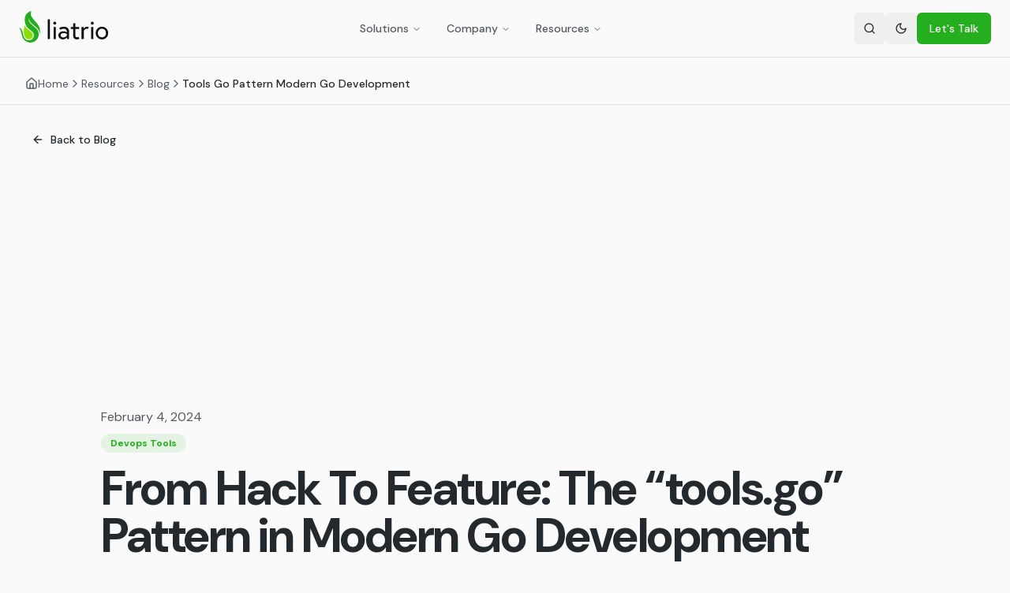

--- FILE ---
content_type: text/html; charset=utf-8
request_url: https://www.liatrio.com/resources/blog/tools-go-pattern-modern-go-development
body_size: 15995
content:
<!DOCTYPE html><html data-prerendered="true" data-prerendered="true" lang="en"><head><style data-hubspot-styled-components=""></style><style data-hubspot-styled-components=""></style>
    <meta charset="UTF-8">

    <!-- Theme Script - Prevent Flash of Unstyled Content -->
    <script type="text/javascript" async="" src="//b2bjsstore.s3-us-west-2.amazonaws.com/1N5W0HM4EXO5/trck.js"></script><script type="text/javascript" async="" src="https://snap.licdn.com/li.lms-analytics/insight.min.js"></script><script type="text/javascript" async="" src="https://www.googletagmanager.com/gtag/js?id=G-FNEEDH7MEP&amp;cx=c&amp;gtm=4e61c1"></script><script type="text/javascript" async="" src="//b2bjsstore.s3-us-west-2.amazonaws.com/1N5W0HM4EXO5/trck.js"></script><script type="text/javascript" async="" src="https://snap.licdn.com/li.lms-analytics/insight.min.js"></script><script async="" src="https://www.googletagmanager.com/gtm.js?id=GTM-M447VXX7"></script><script type="text/javascript" async="" src="//b2bjsstore.s3-us-west-2.amazonaws.com/1N5W0HM4EXO5/trck.js"></script><script type="text/javascript" async="" src="https://snap.licdn.com/li.lms-analytics/insight.min.js"></script><script type="text/javascript" async="" src="https://www.googletagmanager.com/gtag/js?id=G-FNEEDH7MEP&amp;cx=c&amp;gtm=4e61c1"></script><script async="" src="https://www.googletagmanager.com/gtm.js?id=GTM-M447VXX7"></script><script>
      (function() {
        const savedTheme = localStorage.getItem('theme');
        // Use saved preference, or fall back to system preference
        const prefersDark = window.matchMedia('(prefers-color-scheme: dark)').matches;
        const theme = savedTheme || (prefersDark ? 'dark' : 'light');
        if (theme === 'dark') {
          document.documentElement.classList.add('dark');
        }
      })();
    </script>

    <!-- Google Tag Manager - Deferred to prevent render blocking -->
    <script>
      // Initialize dataLayer immediately for early events
      window.dataLayer = window.dataLayer || [];

      // Load GTM after page is interactive (requestIdleCallback for best performance)
      function loadGTM() {
        (function(w,d,s,l,i){w[l]=w[l]||[];w[l].push({'gtm.start':
        new Date().getTime(),event:'gtm.js'});var f=d.getElementsByTagName(s)[0],
        j=d.createElement(s),dl=l!='dataLayer'?'&l='+l:'';j.async=true;j.src=
        'https://www.googletagmanager.com/gtm.js?id='+i+dl;f.parentNode.insertBefore(j,f);
        })(window,document,'script','dataLayer','GTM-M447VXX7');
      }

      // Use requestIdleCallback for best LCP performance, fallback to setTimeout
      if ('requestIdleCallback' in window) {
        requestIdleCallback(loadGTM, { timeout: 2000 });
      } else {
        setTimeout(loadGTM, 1500);
      }
    </script>
    <!-- End Google Tag Manager -->

    <!-- Production deployment - OG image v1.9.0 -->
    <link rel="icon" type="image/svg+xml" href="/favicon.svg">
    <meta name="viewport" content="width=device-width, initial-scale=1.0">
    <!-- SEO Meta Tags (React Helmet) -->
    <meta name="title" content="From Hack To Feature: The “tools.go” Pattern in Modern..." data-rh="true">
    <meta name="description" content="The Go Tool Dependencies proposal is set to transition from a workaround to an officially supported feature, enhancing Go's handling of tool dependencies...." data-rh="true">
    <meta property="og:type" content="article" data-rh="true">
    <meta property="og:url" content="https://www.liatrio.com/resources/blog/tools-go-pattern-modern-go-development" data-rh="true">
    <meta property="og:title" content="From Hack To Feature: The “tools.go” Pattern in Modern..." data-rh="true">
    <meta property="og:description" content="The Go Tool Dependencies proposal is set to transition from a workaround to an officially supported feature, enhancing Go's handling of tool dependencies...." data-rh="true">
    <meta property="og:image" content="https://images.ctfassets.net/zdb1j9ji9tgp/3FqJSQvWedQVMf8WYDmAAj/b54068ddfdcf16a53c25316ed0fb6057/6606e4bfb18352daa0bf7baa_Tools.go-original.webp?w=1200&amp;h=675&amp;fm=webp&amp;q=85&amp;fit=fill&amp;f=center" data-rh="true">
    <meta property="og:site_name" content="Liatrio" data-rh="true">
    <meta property="article:published_time" content="2024-02-04" data-rh="true">
    <meta property="article:modified_time" content="2025-11-17T21:05:45.244Z" data-rh="true">
    <meta property="article:author" content="Alex Ramsay" data-rh="true">
    <meta property="article:section" content="Devops Tools" data-rh="true">
    <meta property="article:tag" content="Software Development" data-rh="true">
    <meta name="twitter:card" content="summary_large_image" data-rh="true">
    <meta name="twitter:url" content="https://www.liatrio.com/resources/blog/tools-go-pattern-modern-go-development" data-rh="true">
    <meta name="twitter:title" content="From Hack To Feature: The “tools.go” Pattern in Modern..." data-rh="true">
    <meta name="twitter:description" content="The Go Tool Dependencies proposal is set to transition from a workaround to an officially supported feature, enhancing Go's handling of tool dependencies...." data-rh="true">
    <meta name="twitter:image" content="https://images.ctfassets.net/zdb1j9ji9tgp/3FqJSQvWedQVMf8WYDmAAj/b54068ddfdcf16a53c25316ed0fb6057/6606e4bfb18352daa0bf7baa_Tools.go-original.webp?w=1200&amp;h=675&amp;fm=webp&amp;q=85&amp;fit=fill&amp;f=center" data-rh="true">
    <link rel="canonical" href="https://www.liatrio.com/resources/blog/tools-go-pattern-modern-go-development" data-rh="true">
    <script type="application/ld+json" data-rh="true">{"@context":"https://schema.org","@type":"TechArticle","headline":"From Hack To Feature: The “tools.go” Pattern in Modern Go Development","description":"The Go Tool Dependencies proposal is set to transition from a workaround to an officially supported feature, enhancing Go's handling of tool dependencies. This change promises a streamlined and reliable development workflow, aligning with modern software development needs.","abstract":"The Go Tool Dependencies proposal is set to transition from a workaround to an officially supported feature, enhancing Go's handling of tool dependencies. This change promises a streamlined and reliable development workflow, aligning with modern software development needs.","image":"https://images.ctfassets.net/zdb1j9ji9tgp/3FqJSQvWedQVMf8WYDmAAj/b54068ddfdcf16a53c25316ed0fb6057/6606e4bfb18352daa0bf7baa_Tools.go-original.webp?w=1200&h=675&fm=webp&q=85&fit=fill&f=center","datePublished":"2024-02-04","dateModified":"2025-11-17T21:05:45.244Z","author":{"@type":"Person","name":"Alex Ramsay","url":"https://www.liatrio.com/author/alex-ramsay","jobTitle":"","knowsAbout":[]},"publisher":{"@type":"Organization","name":"Liatrio","url":"https://www.liatrio.com","logo":{"@type":"ImageObject","url":"https://www.liatrio.com/logo.png"}},"mainEntityOfPage":{"@type":"WebPage","@id":"https://www.liatrio.com/resources/blog/tools-go-pattern-modern-go-development"},"about":{"@type":"Thing","name":"Devops Tools"},"keywords":"Software Development","articleSection":"Devops Tools","educationalUse":"professional development","learningResourceType":"technical article"}</script>
    <script type="application/ld+json" data-rh="true">{"@context":"https://schema.org","@type":"BreadcrumbList","itemListElement":[{"@type":"ListItem","position":1,"name":"Home","item":"https://www.liatrio.com/"},{"@type":"ListItem","position":2,"name":"Resources","item":"https://www.liatrio.com/resources"},{"@type":"ListItem","position":3,"name":"Blog","item":"https://www.liatrio.com/resources/blog"},{"@type":"ListItem","position":4,"name":"Devops Tools","item":"https://www.liatrio.com/category/devops-tools"},{"@type":"ListItem","position":5,"name":"From Hack To Feature: The “tools.go” Pattern in Modern Go Development","item":"https://www.liatrio.com/resources/blog/tools-go-pattern-modern-go-development"}]}</script>

    <title>From Hack To Feature: The “tools.go” Pattern in Modern...</title>
    
    <meta name="author" content="Liatrio">

    <meta name="twitter:site" content="@liatrio">

            <!-- Resource hints for external domains -->
    <link rel="preconnect" href="https://fonts.googleapis.com">
    <link rel="preconnect" href="https://fonts.gstatic.com" crossorigin="">
    <link rel="dns-prefetch" href="//js.hsforms.net">
    <link rel="dns-prefetch" href="//images.ctfassets.net">
    <link rel="preconnect" href="https://images.ctfassets.net" crossorigin="">

    <!-- PageSpeed optimization - preconnect to third-party scripts -->
    <link rel="preconnect" href="https://js.hsforms.net">
    <link rel="preconnect" href="https://snap.licdn.com">
    <link rel="preconnect" href="https://js.zi-scripts.com">

    <!-- Hero image preloads removed - they cause warnings on non-homepage routes -->
    <!-- LCP optimization is handled by eager loading in the Hero component instead -->

    <!-- Optimized Google Fonts with font-display swap and preload for critical font weights -->
    <link rel="preload" href="https://fonts.googleapis.com/css2?family=DM+Sans:ital,opsz,wght@0,9..40,100..1000;1,9..40,100..1000&amp;display=swap" as="style">
    <link href="https://fonts.googleapis.com/css2?family=DM+Sans:ital,opsz,wght@0,9..40,100..1000;1,9..40,100..1000&amp;display=swap" rel="stylesheet">

    <!-- Defer HubSpot Forms - load after page interactive -->
    <script charset="utf-8" type="text/javascript" src="//js.hsforms.net/forms/embed/v2.js" defer=""></script>
    <script type="module" crossorigin="" src="/assets/index-C_WbLFxY.js"></script>
    <link rel="stylesheet" crossorigin="" href="/assets/index-ku5vPGwv.css">
  <style type="text/css">:where(html[dir="ltr"]),:where([data-sonner-toaster][dir="ltr"]){--toast-icon-margin-start: -3px;--toast-icon-margin-end: 4px;--toast-svg-margin-start: -1px;--toast-svg-margin-end: 0px;--toast-button-margin-start: auto;--toast-button-margin-end: 0;--toast-close-button-start: 0;--toast-close-button-end: unset;--toast-close-button-transform: translate(-35%, -35%)}:where(html[dir="rtl"]),:where([data-sonner-toaster][dir="rtl"]){--toast-icon-margin-start: 4px;--toast-icon-margin-end: -3px;--toast-svg-margin-start: 0px;--toast-svg-margin-end: -1px;--toast-button-margin-start: 0;--toast-button-margin-end: auto;--toast-close-button-start: unset;--toast-close-button-end: 0;--toast-close-button-transform: translate(35%, -35%)}:where([data-sonner-toaster]){position:fixed;width:var(--width);font-family:ui-sans-serif,system-ui,-apple-system,BlinkMacSystemFont,Segoe UI,Roboto,Helvetica Neue,Arial,Noto Sans,sans-serif,Apple Color Emoji,Segoe UI Emoji,Segoe UI Symbol,Noto Color Emoji;--gray1: hsl(0, 0%, 99%);--gray2: hsl(0, 0%, 97.3%);--gray3: hsl(0, 0%, 95.1%);--gray4: hsl(0, 0%, 93%);--gray5: hsl(0, 0%, 90.9%);--gray6: hsl(0, 0%, 88.7%);--gray7: hsl(0, 0%, 85.8%);--gray8: hsl(0, 0%, 78%);--gray9: hsl(0, 0%, 56.1%);--gray10: hsl(0, 0%, 52.3%);--gray11: hsl(0, 0%, 43.5%);--gray12: hsl(0, 0%, 9%);--border-radius: 8px;box-sizing:border-box;padding:0;margin:0;list-style:none;outline:none;z-index:999999999;transition:transform .4s ease}:where([data-sonner-toaster][data-lifted="true"]){transform:translateY(-10px)}@media (hover: none) and (pointer: coarse){:where([data-sonner-toaster][data-lifted="true"]){transform:none}}:where([data-sonner-toaster][data-x-position="right"]){right:var(--offset-right)}:where([data-sonner-toaster][data-x-position="left"]){left:var(--offset-left)}:where([data-sonner-toaster][data-x-position="center"]){left:50%;transform:translate(-50%)}:where([data-sonner-toaster][data-y-position="top"]){top:var(--offset-top)}:where([data-sonner-toaster][data-y-position="bottom"]){bottom:var(--offset-bottom)}:where([data-sonner-toast]){--y: translateY(100%);--lift-amount: calc(var(--lift) * var(--gap));z-index:var(--z-index);position:absolute;opacity:0;transform:var(--y);filter:blur(0);touch-action:none;transition:transform .4s,opacity .4s,height .4s,box-shadow .2s;box-sizing:border-box;outline:none;overflow-wrap:anywhere}:where([data-sonner-toast][data-styled="true"]){padding:16px;background:var(--normal-bg);border:1px solid var(--normal-border);color:var(--normal-text);border-radius:var(--border-radius);box-shadow:0 4px 12px #0000001a;width:var(--width);font-size:13px;display:flex;align-items:center;gap:6px}:where([data-sonner-toast]:focus-visible){box-shadow:0 4px 12px #0000001a,0 0 0 2px #0003}:where([data-sonner-toast][data-y-position="top"]){top:0;--y: translateY(-100%);--lift: 1;--lift-amount: calc(1 * var(--gap))}:where([data-sonner-toast][data-y-position="bottom"]){bottom:0;--y: translateY(100%);--lift: -1;--lift-amount: calc(var(--lift) * var(--gap))}:where([data-sonner-toast]) :where([data-description]){font-weight:400;line-height:1.4;color:inherit}:where([data-sonner-toast]) :where([data-title]){font-weight:500;line-height:1.5;color:inherit}:where([data-sonner-toast]) :where([data-icon]){display:flex;height:16px;width:16px;position:relative;justify-content:flex-start;align-items:center;flex-shrink:0;margin-left:var(--toast-icon-margin-start);margin-right:var(--toast-icon-margin-end)}:where([data-sonner-toast][data-promise="true"]) :where([data-icon])>svg{opacity:0;transform:scale(.8);transform-origin:center;animation:sonner-fade-in .3s ease forwards}:where([data-sonner-toast]) :where([data-icon])>*{flex-shrink:0}:where([data-sonner-toast]) :where([data-icon]) svg{margin-left:var(--toast-svg-margin-start);margin-right:var(--toast-svg-margin-end)}:where([data-sonner-toast]) :where([data-content]){display:flex;flex-direction:column;gap:2px}[data-sonner-toast][data-styled=true] [data-button]{border-radius:4px;padding-left:8px;padding-right:8px;height:24px;font-size:12px;color:var(--normal-bg);background:var(--normal-text);margin-left:var(--toast-button-margin-start);margin-right:var(--toast-button-margin-end);border:none;cursor:pointer;outline:none;display:flex;align-items:center;flex-shrink:0;transition:opacity .4s,box-shadow .2s}:where([data-sonner-toast]) :where([data-button]):focus-visible{box-shadow:0 0 0 2px #0006}:where([data-sonner-toast]) :where([data-button]):first-of-type{margin-left:var(--toast-button-margin-start);margin-right:var(--toast-button-margin-end)}:where([data-sonner-toast]) :where([data-cancel]){color:var(--normal-text);background:rgba(0,0,0,.08)}:where([data-sonner-toast][data-theme="dark"]) :where([data-cancel]){background:rgba(255,255,255,.3)}:where([data-sonner-toast]) :where([data-close-button]){position:absolute;left:var(--toast-close-button-start);right:var(--toast-close-button-end);top:0;height:20px;width:20px;display:flex;justify-content:center;align-items:center;padding:0;color:var(--gray12);border:1px solid var(--gray4);transform:var(--toast-close-button-transform);border-radius:50%;cursor:pointer;z-index:1;transition:opacity .1s,background .2s,border-color .2s}[data-sonner-toast] [data-close-button]{background:var(--gray1)}:where([data-sonner-toast]) :where([data-close-button]):focus-visible{box-shadow:0 4px 12px #0000001a,0 0 0 2px #0003}:where([data-sonner-toast]) :where([data-disabled="true"]){cursor:not-allowed}:where([data-sonner-toast]):hover :where([data-close-button]):hover{background:var(--gray2);border-color:var(--gray5)}:where([data-sonner-toast][data-swiping="true"]):before{content:"";position:absolute;left:-50%;right:-50%;height:100%;z-index:-1}:where([data-sonner-toast][data-y-position="top"][data-swiping="true"]):before{bottom:50%;transform:scaleY(3) translateY(50%)}:where([data-sonner-toast][data-y-position="bottom"][data-swiping="true"]):before{top:50%;transform:scaleY(3) translateY(-50%)}:where([data-sonner-toast][data-swiping="false"][data-removed="true"]):before{content:"";position:absolute;inset:0;transform:scaleY(2)}:where([data-sonner-toast]):after{content:"";position:absolute;left:0;height:calc(var(--gap) + 1px);bottom:100%;width:100%}:where([data-sonner-toast][data-mounted="true"]){--y: translateY(0);opacity:1}:where([data-sonner-toast][data-expanded="false"][data-front="false"]){--scale: var(--toasts-before) * .05 + 1;--y: translateY(calc(var(--lift-amount) * var(--toasts-before))) scale(calc(-1 * var(--scale)));height:var(--front-toast-height)}:where([data-sonner-toast])>*{transition:opacity .4s}:where([data-sonner-toast][data-expanded="false"][data-front="false"][data-styled="true"])>*{opacity:0}:where([data-sonner-toast][data-visible="false"]){opacity:0;pointer-events:none}:where([data-sonner-toast][data-mounted="true"][data-expanded="true"]){--y: translateY(calc(var(--lift) * var(--offset)));height:var(--initial-height)}:where([data-sonner-toast][data-removed="true"][data-front="true"][data-swipe-out="false"]){--y: translateY(calc(var(--lift) * -100%));opacity:0}:where([data-sonner-toast][data-removed="true"][data-front="false"][data-swipe-out="false"][data-expanded="true"]){--y: translateY(calc(var(--lift) * var(--offset) + var(--lift) * -100%));opacity:0}:where([data-sonner-toast][data-removed="true"][data-front="false"][data-swipe-out="false"][data-expanded="false"]){--y: translateY(40%);opacity:0;transition:transform .5s,opacity .2s}:where([data-sonner-toast][data-removed="true"][data-front="false"]):before{height:calc(var(--initial-height) + 20%)}[data-sonner-toast][data-swiping=true]{transform:var(--y) translateY(var(--swipe-amount-y, 0px)) translate(var(--swipe-amount-x, 0px));transition:none}[data-sonner-toast][data-swiped=true]{user-select:none}[data-sonner-toast][data-swipe-out=true][data-y-position=bottom],[data-sonner-toast][data-swipe-out=true][data-y-position=top]{animation-duration:.2s;animation-timing-function:ease-out;animation-fill-mode:forwards}[data-sonner-toast][data-swipe-out=true][data-swipe-direction=left]{animation-name:swipe-out-left}[data-sonner-toast][data-swipe-out=true][data-swipe-direction=right]{animation-name:swipe-out-right}[data-sonner-toast][data-swipe-out=true][data-swipe-direction=up]{animation-name:swipe-out-up}[data-sonner-toast][data-swipe-out=true][data-swipe-direction=down]{animation-name:swipe-out-down}@keyframes swipe-out-left{0%{transform:var(--y) translate(var(--swipe-amount-x));opacity:1}to{transform:var(--y) translate(calc(var(--swipe-amount-x) - 100%));opacity:0}}@keyframes swipe-out-right{0%{transform:var(--y) translate(var(--swipe-amount-x));opacity:1}to{transform:var(--y) translate(calc(var(--swipe-amount-x) + 100%));opacity:0}}@keyframes swipe-out-up{0%{transform:var(--y) translateY(var(--swipe-amount-y));opacity:1}to{transform:var(--y) translateY(calc(var(--swipe-amount-y) - 100%));opacity:0}}@keyframes swipe-out-down{0%{transform:var(--y) translateY(var(--swipe-amount-y));opacity:1}to{transform:var(--y) translateY(calc(var(--swipe-amount-y) + 100%));opacity:0}}@media (max-width: 600px){[data-sonner-toaster]{position:fixed;right:var(--mobile-offset-right);left:var(--mobile-offset-left);width:100%}[data-sonner-toaster][dir=rtl]{left:calc(var(--mobile-offset-left) * -1)}[data-sonner-toaster] [data-sonner-toast]{left:0;right:0;width:calc(100% - var(--mobile-offset-left) * 2)}[data-sonner-toaster][data-x-position=left]{left:var(--mobile-offset-left)}[data-sonner-toaster][data-y-position=bottom]{bottom:var(--mobile-offset-bottom)}[data-sonner-toaster][data-y-position=top]{top:var(--mobile-offset-top)}[data-sonner-toaster][data-x-position=center]{left:var(--mobile-offset-left);right:var(--mobile-offset-right);transform:none}}[data-sonner-toaster][data-theme=light]{--normal-bg: #fff;--normal-border: var(--gray4);--normal-text: var(--gray12);--success-bg: hsl(143, 85%, 96%);--success-border: hsl(145, 92%, 91%);--success-text: hsl(140, 100%, 27%);--info-bg: hsl(208, 100%, 97%);--info-border: hsl(221, 91%, 91%);--info-text: hsl(210, 92%, 45%);--warning-bg: hsl(49, 100%, 97%);--warning-border: hsl(49, 91%, 91%);--warning-text: hsl(31, 92%, 45%);--error-bg: hsl(359, 100%, 97%);--error-border: hsl(359, 100%, 94%);--error-text: hsl(360, 100%, 45%)}[data-sonner-toaster][data-theme=light] [data-sonner-toast][data-invert=true]{--normal-bg: #000;--normal-border: hsl(0, 0%, 20%);--normal-text: var(--gray1)}[data-sonner-toaster][data-theme=dark] [data-sonner-toast][data-invert=true]{--normal-bg: #fff;--normal-border: var(--gray3);--normal-text: var(--gray12)}[data-sonner-toaster][data-theme=dark]{--normal-bg: #000;--normal-bg-hover: hsl(0, 0%, 12%);--normal-border: hsl(0, 0%, 20%);--normal-border-hover: hsl(0, 0%, 25%);--normal-text: var(--gray1);--success-bg: hsl(150, 100%, 6%);--success-border: hsl(147, 100%, 12%);--success-text: hsl(150, 86%, 65%);--info-bg: hsl(215, 100%, 6%);--info-border: hsl(223, 100%, 12%);--info-text: hsl(216, 87%, 65%);--warning-bg: hsl(64, 100%, 6%);--warning-border: hsl(60, 100%, 12%);--warning-text: hsl(46, 87%, 65%);--error-bg: hsl(358, 76%, 10%);--error-border: hsl(357, 89%, 16%);--error-text: hsl(358, 100%, 81%)}[data-sonner-toaster][data-theme=dark] [data-sonner-toast] [data-close-button]{background:var(--normal-bg);border-color:var(--normal-border);color:var(--normal-text)}[data-sonner-toaster][data-theme=dark] [data-sonner-toast] [data-close-button]:hover{background:var(--normal-bg-hover);border-color:var(--normal-border-hover)}[data-rich-colors=true][data-sonner-toast][data-type=success],[data-rich-colors=true][data-sonner-toast][data-type=success] [data-close-button]{background:var(--success-bg);border-color:var(--success-border);color:var(--success-text)}[data-rich-colors=true][data-sonner-toast][data-type=info],[data-rich-colors=true][data-sonner-toast][data-type=info] [data-close-button]{background:var(--info-bg);border-color:var(--info-border);color:var(--info-text)}[data-rich-colors=true][data-sonner-toast][data-type=warning],[data-rich-colors=true][data-sonner-toast][data-type=warning] [data-close-button]{background:var(--warning-bg);border-color:var(--warning-border);color:var(--warning-text)}[data-rich-colors=true][data-sonner-toast][data-type=error],[data-rich-colors=true][data-sonner-toast][data-type=error] [data-close-button]{background:var(--error-bg);border-color:var(--error-border);color:var(--error-text)}.sonner-loading-wrapper{--size: 16px;height:var(--size);width:var(--size);position:absolute;inset:0;z-index:10}.sonner-loading-wrapper[data-visible=false]{transform-origin:center;animation:sonner-fade-out .2s ease forwards}.sonner-spinner{position:relative;top:50%;left:50%;height:var(--size);width:var(--size)}.sonner-loading-bar{animation:sonner-spin 1.2s linear infinite;background:var(--gray11);border-radius:6px;height:8%;left:-10%;position:absolute;top:-3.9%;width:24%}.sonner-loading-bar:nth-child(1){animation-delay:-1.2s;transform:rotate(.0001deg) translate(146%)}.sonner-loading-bar:nth-child(2){animation-delay:-1.1s;transform:rotate(30deg) translate(146%)}.sonner-loading-bar:nth-child(3){animation-delay:-1s;transform:rotate(60deg) translate(146%)}.sonner-loading-bar:nth-child(4){animation-delay:-.9s;transform:rotate(90deg) translate(146%)}.sonner-loading-bar:nth-child(5){animation-delay:-.8s;transform:rotate(120deg) translate(146%)}.sonner-loading-bar:nth-child(6){animation-delay:-.7s;transform:rotate(150deg) translate(146%)}.sonner-loading-bar:nth-child(7){animation-delay:-.6s;transform:rotate(180deg) translate(146%)}.sonner-loading-bar:nth-child(8){animation-delay:-.5s;transform:rotate(210deg) translate(146%)}.sonner-loading-bar:nth-child(9){animation-delay:-.4s;transform:rotate(240deg) translate(146%)}.sonner-loading-bar:nth-child(10){animation-delay:-.3s;transform:rotate(270deg) translate(146%)}.sonner-loading-bar:nth-child(11){animation-delay:-.2s;transform:rotate(300deg) translate(146%)}.sonner-loading-bar:nth-child(12){animation-delay:-.1s;transform:rotate(330deg) translate(146%)}@keyframes sonner-fade-in{0%{opacity:0;transform:scale(.8)}to{opacity:1;transform:scale(1)}}@keyframes sonner-fade-out{0%{opacity:1;transform:scale(1)}to{opacity:0;transform:scale(.8)}}@keyframes sonner-spin{0%{opacity:1}to{opacity:.15}}@media (prefers-reduced-motion){[data-sonner-toast],[data-sonner-toast]>*,.sonner-loading-bar{transition:none!important;animation:none!important}}.sonner-loader{position:absolute;top:50%;left:50%;transform:translate(-50%,-50%);transform-origin:center;transition:opacity .2s,transform .2s}.sonner-loader[data-visible=false]{opacity:0;transform:scale(.8) translate(-50%,-50%)}
</style><link rel="modulepreload" as="script" crossorigin="" href="/assets/Index-B-cXBiB_.js"><link rel="modulepreload" as="script" crossorigin="" href="/assets/Navigation-Ba7kpcpv.js"><link rel="modulepreload" as="script" crossorigin="" href="/assets/client-CIBL9KEO.js"><link rel="modulepreload" as="script" crossorigin="" href="/assets/circle-alert-Cqf3LB_P.js"><link rel="modulepreload" as="script" crossorigin="" href="/assets/card-b-c0hn7z.js"><link rel="modulepreload" as="script" crossorigin="" href="/assets/useServiceOfferings-BAxwL42O.js"><link rel="modulepreload" as="script" crossorigin="" href="/assets/contentful-image-BKwEdOv8.js"><link rel="modulepreload" as="script" crossorigin="" href="/assets/zap-BDk64dbV.js"><link rel="modulepreload" as="script" crossorigin="" href="/assets/wrench-Cv2dG64L.js"><link rel="modulepreload" as="script" crossorigin="" href="/assets/workflow-CWj8qkwk.js"><link rel="modulepreload" as="script" crossorigin="" href="/assets/trending-up-Dfq5bw3K.js"><link rel="modulepreload" as="script" crossorigin="" href="/assets/star-COyn-jP-.js"><link rel="modulepreload" as="script" crossorigin="" href="/assets/share-2-CyxIMIey.js"><link rel="modulepreload" as="script" crossorigin="" href="/assets/scale-Cj9wUwtP.js"><link rel="modulepreload" as="script" crossorigin="" href="/assets/rocket-3niMRTU2.js"><link rel="modulepreload" as="script" crossorigin="" href="/assets/play-AhVt7j8W.js"><link rel="modulepreload" as="script" crossorigin="" href="/assets/network-p9SAGlAC.js"><link rel="modulepreload" as="script" crossorigin="" href="/assets/mail-BzNgM-1s.js"><link rel="modulepreload" as="script" crossorigin="" href="/assets/graduation-cap-DJenc4n9.js"><link rel="modulepreload" as="script" crossorigin="" href="/assets/cpu-DP17F_wH.js"><link rel="modulepreload" as="script" crossorigin="" href="/assets/clock-4gh_QWu4.js"><link rel="modulepreload" as="script" crossorigin="" href="/assets/arrow-right-Cargruez.js"><link rel="modulepreload" as="script" crossorigin="" href="/assets/chevron-left-6caC8TjF.js"><link rel="modulepreload" as="script" crossorigin="" href="/assets/chevron-right-B2F8mxWF.js"><link rel="modulepreload" as="script" crossorigin="" href="/assets/useBlogPosts-CbzYTAo2.js"><link rel="modulepreload" as="script" crossorigin="" href="/assets/useWebinars-D5wACPO6.js"><link rel="modulepreload" as="script" crossorigin="" href="/assets/useResources-CWpJuilT.js"><link rel="modulepreload" as="script" crossorigin="" href="/assets/LazyFooter-Aqr7poOW.js"><link rel="modulepreload" as="script" crossorigin="" href="/assets/SEO-Bmrur4_m.js"><link rel="modulepreload" as="script" crossorigin="" href="/assets/StructuredData-BmHqkyfu.js"><script src="/_vercel/insights/script.js" defer="" data-sdkn="@vercel/analytics/react" data-sdkv="1.6.1"></script><link rel="modulepreload" as="script" crossorigin="" href="/assets/Footer-D2SU32U9.js"><link rel="modulepreload" as="script" crossorigin="" href="/assets/index-C_WbLFxY.js"><style type="text/css">:where(html[dir="ltr"]),:where([data-sonner-toaster][dir="ltr"]){--toast-icon-margin-start: -3px;--toast-icon-margin-end: 4px;--toast-svg-margin-start: -1px;--toast-svg-margin-end: 0px;--toast-button-margin-start: auto;--toast-button-margin-end: 0;--toast-close-button-start: 0;--toast-close-button-end: unset;--toast-close-button-transform: translate(-35%, -35%)}:where(html[dir="rtl"]),:where([data-sonner-toaster][dir="rtl"]){--toast-icon-margin-start: 4px;--toast-icon-margin-end: -3px;--toast-svg-margin-start: 0px;--toast-svg-margin-end: -1px;--toast-button-margin-start: 0;--toast-button-margin-end: auto;--toast-close-button-start: unset;--toast-close-button-end: 0;--toast-close-button-transform: translate(35%, -35%)}:where([data-sonner-toaster]){position:fixed;width:var(--width);font-family:ui-sans-serif,system-ui,-apple-system,BlinkMacSystemFont,Segoe UI,Roboto,Helvetica Neue,Arial,Noto Sans,sans-serif,Apple Color Emoji,Segoe UI Emoji,Segoe UI Symbol,Noto Color Emoji;--gray1: hsl(0, 0%, 99%);--gray2: hsl(0, 0%, 97.3%);--gray3: hsl(0, 0%, 95.1%);--gray4: hsl(0, 0%, 93%);--gray5: hsl(0, 0%, 90.9%);--gray6: hsl(0, 0%, 88.7%);--gray7: hsl(0, 0%, 85.8%);--gray8: hsl(0, 0%, 78%);--gray9: hsl(0, 0%, 56.1%);--gray10: hsl(0, 0%, 52.3%);--gray11: hsl(0, 0%, 43.5%);--gray12: hsl(0, 0%, 9%);--border-radius: 8px;box-sizing:border-box;padding:0;margin:0;list-style:none;outline:none;z-index:999999999;transition:transform .4s ease}:where([data-sonner-toaster][data-lifted="true"]){transform:translateY(-10px)}@media (hover: none) and (pointer: coarse){:where([data-sonner-toaster][data-lifted="true"]){transform:none}}:where([data-sonner-toaster][data-x-position="right"]){right:var(--offset-right)}:where([data-sonner-toaster][data-x-position="left"]){left:var(--offset-left)}:where([data-sonner-toaster][data-x-position="center"]){left:50%;transform:translate(-50%)}:where([data-sonner-toaster][data-y-position="top"]){top:var(--offset-top)}:where([data-sonner-toaster][data-y-position="bottom"]){bottom:var(--offset-bottom)}:where([data-sonner-toast]){--y: translateY(100%);--lift-amount: calc(var(--lift) * var(--gap));z-index:var(--z-index);position:absolute;opacity:0;transform:var(--y);filter:blur(0);touch-action:none;transition:transform .4s,opacity .4s,height .4s,box-shadow .2s;box-sizing:border-box;outline:none;overflow-wrap:anywhere}:where([data-sonner-toast][data-styled="true"]){padding:16px;background:var(--normal-bg);border:1px solid var(--normal-border);color:var(--normal-text);border-radius:var(--border-radius);box-shadow:0 4px 12px #0000001a;width:var(--width);font-size:13px;display:flex;align-items:center;gap:6px}:where([data-sonner-toast]:focus-visible){box-shadow:0 4px 12px #0000001a,0 0 0 2px #0003}:where([data-sonner-toast][data-y-position="top"]){top:0;--y: translateY(-100%);--lift: 1;--lift-amount: calc(1 * var(--gap))}:where([data-sonner-toast][data-y-position="bottom"]){bottom:0;--y: translateY(100%);--lift: -1;--lift-amount: calc(var(--lift) * var(--gap))}:where([data-sonner-toast]) :where([data-description]){font-weight:400;line-height:1.4;color:inherit}:where([data-sonner-toast]) :where([data-title]){font-weight:500;line-height:1.5;color:inherit}:where([data-sonner-toast]) :where([data-icon]){display:flex;height:16px;width:16px;position:relative;justify-content:flex-start;align-items:center;flex-shrink:0;margin-left:var(--toast-icon-margin-start);margin-right:var(--toast-icon-margin-end)}:where([data-sonner-toast][data-promise="true"]) :where([data-icon])>svg{opacity:0;transform:scale(.8);transform-origin:center;animation:sonner-fade-in .3s ease forwards}:where([data-sonner-toast]) :where([data-icon])>*{flex-shrink:0}:where([data-sonner-toast]) :where([data-icon]) svg{margin-left:var(--toast-svg-margin-start);margin-right:var(--toast-svg-margin-end)}:where([data-sonner-toast]) :where([data-content]){display:flex;flex-direction:column;gap:2px}[data-sonner-toast][data-styled=true] [data-button]{border-radius:4px;padding-left:8px;padding-right:8px;height:24px;font-size:12px;color:var(--normal-bg);background:var(--normal-text);margin-left:var(--toast-button-margin-start);margin-right:var(--toast-button-margin-end);border:none;cursor:pointer;outline:none;display:flex;align-items:center;flex-shrink:0;transition:opacity .4s,box-shadow .2s}:where([data-sonner-toast]) :where([data-button]):focus-visible{box-shadow:0 0 0 2px #0006}:where([data-sonner-toast]) :where([data-button]):first-of-type{margin-left:var(--toast-button-margin-start);margin-right:var(--toast-button-margin-end)}:where([data-sonner-toast]) :where([data-cancel]){color:var(--normal-text);background:rgba(0,0,0,.08)}:where([data-sonner-toast][data-theme="dark"]) :where([data-cancel]){background:rgba(255,255,255,.3)}:where([data-sonner-toast]) :where([data-close-button]){position:absolute;left:var(--toast-close-button-start);right:var(--toast-close-button-end);top:0;height:20px;width:20px;display:flex;justify-content:center;align-items:center;padding:0;color:var(--gray12);border:1px solid var(--gray4);transform:var(--toast-close-button-transform);border-radius:50%;cursor:pointer;z-index:1;transition:opacity .1s,background .2s,border-color .2s}[data-sonner-toast] [data-close-button]{background:var(--gray1)}:where([data-sonner-toast]) :where([data-close-button]):focus-visible{box-shadow:0 4px 12px #0000001a,0 0 0 2px #0003}:where([data-sonner-toast]) :where([data-disabled="true"]){cursor:not-allowed}:where([data-sonner-toast]):hover :where([data-close-button]):hover{background:var(--gray2);border-color:var(--gray5)}:where([data-sonner-toast][data-swiping="true"]):before{content:"";position:absolute;left:-50%;right:-50%;height:100%;z-index:-1}:where([data-sonner-toast][data-y-position="top"][data-swiping="true"]):before{bottom:50%;transform:scaleY(3) translateY(50%)}:where([data-sonner-toast][data-y-position="bottom"][data-swiping="true"]):before{top:50%;transform:scaleY(3) translateY(-50%)}:where([data-sonner-toast][data-swiping="false"][data-removed="true"]):before{content:"";position:absolute;inset:0;transform:scaleY(2)}:where([data-sonner-toast]):after{content:"";position:absolute;left:0;height:calc(var(--gap) + 1px);bottom:100%;width:100%}:where([data-sonner-toast][data-mounted="true"]){--y: translateY(0);opacity:1}:where([data-sonner-toast][data-expanded="false"][data-front="false"]){--scale: var(--toasts-before) * .05 + 1;--y: translateY(calc(var(--lift-amount) * var(--toasts-before))) scale(calc(-1 * var(--scale)));height:var(--front-toast-height)}:where([data-sonner-toast])>*{transition:opacity .4s}:where([data-sonner-toast][data-expanded="false"][data-front="false"][data-styled="true"])>*{opacity:0}:where([data-sonner-toast][data-visible="false"]){opacity:0;pointer-events:none}:where([data-sonner-toast][data-mounted="true"][data-expanded="true"]){--y: translateY(calc(var(--lift) * var(--offset)));height:var(--initial-height)}:where([data-sonner-toast][data-removed="true"][data-front="true"][data-swipe-out="false"]){--y: translateY(calc(var(--lift) * -100%));opacity:0}:where([data-sonner-toast][data-removed="true"][data-front="false"][data-swipe-out="false"][data-expanded="true"]){--y: translateY(calc(var(--lift) * var(--offset) + var(--lift) * -100%));opacity:0}:where([data-sonner-toast][data-removed="true"][data-front="false"][data-swipe-out="false"][data-expanded="false"]){--y: translateY(40%);opacity:0;transition:transform .5s,opacity .2s}:where([data-sonner-toast][data-removed="true"][data-front="false"]):before{height:calc(var(--initial-height) + 20%)}[data-sonner-toast][data-swiping=true]{transform:var(--y) translateY(var(--swipe-amount-y, 0px)) translate(var(--swipe-amount-x, 0px));transition:none}[data-sonner-toast][data-swiped=true]{user-select:none}[data-sonner-toast][data-swipe-out=true][data-y-position=bottom],[data-sonner-toast][data-swipe-out=true][data-y-position=top]{animation-duration:.2s;animation-timing-function:ease-out;animation-fill-mode:forwards}[data-sonner-toast][data-swipe-out=true][data-swipe-direction=left]{animation-name:swipe-out-left}[data-sonner-toast][data-swipe-out=true][data-swipe-direction=right]{animation-name:swipe-out-right}[data-sonner-toast][data-swipe-out=true][data-swipe-direction=up]{animation-name:swipe-out-up}[data-sonner-toast][data-swipe-out=true][data-swipe-direction=down]{animation-name:swipe-out-down}@keyframes swipe-out-left{0%{transform:var(--y) translate(var(--swipe-amount-x));opacity:1}to{transform:var(--y) translate(calc(var(--swipe-amount-x) - 100%));opacity:0}}@keyframes swipe-out-right{0%{transform:var(--y) translate(var(--swipe-amount-x));opacity:1}to{transform:var(--y) translate(calc(var(--swipe-amount-x) + 100%));opacity:0}}@keyframes swipe-out-up{0%{transform:var(--y) translateY(var(--swipe-amount-y));opacity:1}to{transform:var(--y) translateY(calc(var(--swipe-amount-y) - 100%));opacity:0}}@keyframes swipe-out-down{0%{transform:var(--y) translateY(var(--swipe-amount-y));opacity:1}to{transform:var(--y) translateY(calc(var(--swipe-amount-y) + 100%));opacity:0}}@media (max-width: 600px){[data-sonner-toaster]{position:fixed;right:var(--mobile-offset-right);left:var(--mobile-offset-left);width:100%}[data-sonner-toaster][dir=rtl]{left:calc(var(--mobile-offset-left) * -1)}[data-sonner-toaster] [data-sonner-toast]{left:0;right:0;width:calc(100% - var(--mobile-offset-left) * 2)}[data-sonner-toaster][data-x-position=left]{left:var(--mobile-offset-left)}[data-sonner-toaster][data-y-position=bottom]{bottom:var(--mobile-offset-bottom)}[data-sonner-toaster][data-y-position=top]{top:var(--mobile-offset-top)}[data-sonner-toaster][data-x-position=center]{left:var(--mobile-offset-left);right:var(--mobile-offset-right);transform:none}}[data-sonner-toaster][data-theme=light]{--normal-bg: #fff;--normal-border: var(--gray4);--normal-text: var(--gray12);--success-bg: hsl(143, 85%, 96%);--success-border: hsl(145, 92%, 91%);--success-text: hsl(140, 100%, 27%);--info-bg: hsl(208, 100%, 97%);--info-border: hsl(221, 91%, 91%);--info-text: hsl(210, 92%, 45%);--warning-bg: hsl(49, 100%, 97%);--warning-border: hsl(49, 91%, 91%);--warning-text: hsl(31, 92%, 45%);--error-bg: hsl(359, 100%, 97%);--error-border: hsl(359, 100%, 94%);--error-text: hsl(360, 100%, 45%)}[data-sonner-toaster][data-theme=light] [data-sonner-toast][data-invert=true]{--normal-bg: #000;--normal-border: hsl(0, 0%, 20%);--normal-text: var(--gray1)}[data-sonner-toaster][data-theme=dark] [data-sonner-toast][data-invert=true]{--normal-bg: #fff;--normal-border: var(--gray3);--normal-text: var(--gray12)}[data-sonner-toaster][data-theme=dark]{--normal-bg: #000;--normal-bg-hover: hsl(0, 0%, 12%);--normal-border: hsl(0, 0%, 20%);--normal-border-hover: hsl(0, 0%, 25%);--normal-text: var(--gray1);--success-bg: hsl(150, 100%, 6%);--success-border: hsl(147, 100%, 12%);--success-text: hsl(150, 86%, 65%);--info-bg: hsl(215, 100%, 6%);--info-border: hsl(223, 100%, 12%);--info-text: hsl(216, 87%, 65%);--warning-bg: hsl(64, 100%, 6%);--warning-border: hsl(60, 100%, 12%);--warning-text: hsl(46, 87%, 65%);--error-bg: hsl(358, 76%, 10%);--error-border: hsl(357, 89%, 16%);--error-text: hsl(358, 100%, 81%)}[data-sonner-toaster][data-theme=dark] [data-sonner-toast] [data-close-button]{background:var(--normal-bg);border-color:var(--normal-border);color:var(--normal-text)}[data-sonner-toaster][data-theme=dark] [data-sonner-toast] [data-close-button]:hover{background:var(--normal-bg-hover);border-color:var(--normal-border-hover)}[data-rich-colors=true][data-sonner-toast][data-type=success],[data-rich-colors=true][data-sonner-toast][data-type=success] [data-close-button]{background:var(--success-bg);border-color:var(--success-border);color:var(--success-text)}[data-rich-colors=true][data-sonner-toast][data-type=info],[data-rich-colors=true][data-sonner-toast][data-type=info] [data-close-button]{background:var(--info-bg);border-color:var(--info-border);color:var(--info-text)}[data-rich-colors=true][data-sonner-toast][data-type=warning],[data-rich-colors=true][data-sonner-toast][data-type=warning] [data-close-button]{background:var(--warning-bg);border-color:var(--warning-border);color:var(--warning-text)}[data-rich-colors=true][data-sonner-toast][data-type=error],[data-rich-colors=true][data-sonner-toast][data-type=error] [data-close-button]{background:var(--error-bg);border-color:var(--error-border);color:var(--error-text)}.sonner-loading-wrapper{--size: 16px;height:var(--size);width:var(--size);position:absolute;inset:0;z-index:10}.sonner-loading-wrapper[data-visible=false]{transform-origin:center;animation:sonner-fade-out .2s ease forwards}.sonner-spinner{position:relative;top:50%;left:50%;height:var(--size);width:var(--size)}.sonner-loading-bar{animation:sonner-spin 1.2s linear infinite;background:var(--gray11);border-radius:6px;height:8%;left:-10%;position:absolute;top:-3.9%;width:24%}.sonner-loading-bar:nth-child(1){animation-delay:-1.2s;transform:rotate(.0001deg) translate(146%)}.sonner-loading-bar:nth-child(2){animation-delay:-1.1s;transform:rotate(30deg) translate(146%)}.sonner-loading-bar:nth-child(3){animation-delay:-1s;transform:rotate(60deg) translate(146%)}.sonner-loading-bar:nth-child(4){animation-delay:-.9s;transform:rotate(90deg) translate(146%)}.sonner-loading-bar:nth-child(5){animation-delay:-.8s;transform:rotate(120deg) translate(146%)}.sonner-loading-bar:nth-child(6){animation-delay:-.7s;transform:rotate(150deg) translate(146%)}.sonner-loading-bar:nth-child(7){animation-delay:-.6s;transform:rotate(180deg) translate(146%)}.sonner-loading-bar:nth-child(8){animation-delay:-.5s;transform:rotate(210deg) translate(146%)}.sonner-loading-bar:nth-child(9){animation-delay:-.4s;transform:rotate(240deg) translate(146%)}.sonner-loading-bar:nth-child(10){animation-delay:-.3s;transform:rotate(270deg) translate(146%)}.sonner-loading-bar:nth-child(11){animation-delay:-.2s;transform:rotate(300deg) translate(146%)}.sonner-loading-bar:nth-child(12){animation-delay:-.1s;transform:rotate(330deg) translate(146%)}@keyframes sonner-fade-in{0%{opacity:0;transform:scale(.8)}to{opacity:1;transform:scale(1)}}@keyframes sonner-fade-out{0%{opacity:1;transform:scale(1)}to{opacity:0;transform:scale(.8)}}@keyframes sonner-spin{0%{opacity:1}to{opacity:.15}}@media (prefers-reduced-motion){[data-sonner-toast],[data-sonner-toast]>*,.sonner-loading-bar{transition:none!important;animation:none!important}}.sonner-loader{position:absolute;top:50%;left:50%;transform:translate(-50%,-50%);transform-origin:center;transition:opacity .2s,transform .2s}.sonner-loader[data-visible=false]{opacity:0;transform:scale(.8) translate(-50%,-50%)}
</style><link rel="modulepreload" as="script" crossorigin="" href="/assets/BlogPost-DI_I51kZ.js"><link rel="modulepreload" as="script" crossorigin="" href="/assets/Breadcrumbs-jNOXyCsB.js"><link rel="modulepreload" as="script" crossorigin="" href="/assets/house-BTs8wGMK.js"><link rel="modulepreload" as="script" crossorigin="" href="/assets/ErrorState-DEI-UGED.js"><link rel="modulepreload" as="script" crossorigin="" href="/assets/refresh-cw--WA00Aj0.js"><link rel="modulepreload" as="script" crossorigin="" href="/assets/LazyRichTextRenderer-Cg7hsHUh.js"><link rel="modulepreload" as="script" crossorigin="" href="/assets/arrow-left-t4BoLj2G.js"><link rel="modulepreload" as="script" crossorigin="" href="/assets/twitter-DNPOZefe.js"><link rel="modulepreload" as="script" crossorigin="" href="/assets/github-BoPipxMF.js"><link rel="modulepreload" as="script" crossorigin="" href="/assets/RichTextRenderer-DfZTeyRY.js"></head>

  <body>
    <!-- Google Tag Manager (noscript) -->
    <noscript><iframe src="https://www.googletagmanager.com/ns.html?id=GTM-M447VXX7"
    height="0" width="0" style="display:none;visibility:hidden"></iframe></noscript>
    <!-- End Google Tag Manager (noscript) -->

    <div id="root"><div role="region" aria-label="Notifications (F8)" tabindex="-1" style="pointer-events: none;"><ol tabindex="-1" class="fixed top-0 z-[100] flex max-h-screen w-full flex-col-reverse p-4 sm:bottom-0 sm:right-0 sm:top-auto sm:flex-col md:max-w-[420px]"></ol></div><section aria-label="Notifications alt+T" tabindex="-1" aria-live="polite" aria-relevant="additions text" aria-atomic="false"></section><div class="min-h-screen flex flex-col bg-background"><nav class="fixed top-0 left-0 right-0 z-50 bg-background/80 backdrop-blur-lg border-b border-border"><div class="container mx-auto max-w-7xl px-6 py-4"><div class="flex items-center justify-between"><a class="flex items-center md:-mt-1 flex-shrink-0" href="/"><img src="/assets/liatrio-logo-AI9sFEjV.svg" alt="Liatrio" width="113" height="40" class="h-10 w-auto block dark:hidden flex-shrink-0"><img src="data:image/svg+xml,%3c?xml%20version='1.0'%20encoding='UTF-8'?%3e%3csvg%20id='Layer_1'%20xmlns='http://www.w3.org/2000/svg'%20xmlns:xlink='http://www.w3.org/1999/xlink'%20version='1.1'%20viewBox='0%200%20127%2045'%3e%3c!--%20Generator:%20Adobe%20Illustrator%2029.8.2,%20SVG%20Export%20Plug-In%20.%20SVG%20Version:%202.1.1%20Build%203)%20--%3e%3cdefs%3e%3cstyle%3e%20.st0%20{%20fill:%20none;%20}%20.st1%20{%20fill:%20%2324ae1d;%20}%20.st2%20{%20fill:%20%23fff;%20}%20.st3%20{%20fill:%20%2389df00;%20}%20.st4%20{%20clip-path:%20url(%23clippath);%20}%20%3c/style%3e%3cclipPath%20id='clippath'%3e%3crect%20class='st0'%20width='127'%20height='45'/%3e%3c/clipPath%3e%3c/defs%3e%3cg%20class='st4'%3e%3cg%3e%3cpath%20class='st1'%20d='M11.89,23.34c-3.69-3.61-5.68-14.75-.63-19.78,1.85-1.85,4.22-3.09,6.79-3.56-.86,1-1.33,2.27-1.34,3.58,0,2.31.52,4.5,6.84,11.47,5.12,5.67,6.47,8.84,6.45,14.88,0,1-.13,2-.36,2.98-.09-3.05-1.33-5.95-3.47-8.13-5.94-5.98-11.46-8.64-12.25-14.54-.93,5.86,4.62,9.06,10.74,14.77,3.67,3.44,4.42,8.74,2.42,13.08-.59,1.29-1.41,2.47-2.42,3.48-4.59,4.57-12.03,4.57-16.62,0-.17-.17-.45-.47-.59-.63-1.88-2.1-3.11-4.83-3.63-8.05-.98-6.38-3.19-8.19-3.81-8.81,3.96,0,5.38,5.64,5.66,8.04.38,2.68,1.33,5.36,3.27,7.52l.03.03.03.03c2.81,2.78,7.36,2.77,10.15-.03,1.34-1.34,2.09-3.16,2.08-5.06.05-1.89-.72-3.71-2.11-5-3.76-3.28-4.84-3.94-7.22-6.27Z'/%3e%3cpath%20class='st1'%20d='M241.75,474.6c-75.09-73.31-115.47-300.01-12.72-402.25C266.61,34.83,314.73,9.59,367.07,0c-17.44,20.29-27.11,46.12-27.18,72.87,0,46.97,10.62,91.5,138.96,233.26,104.04,115.34,131.51,179.69,131.14,302.59-.07,20.4-2.54,40.7-7.38,60.51-1.84-62.02-27.07-121.06-70.62-165.41-120.67-121.61-233.04-175.78-249.01-295.62-18.92,119.1,93.82,184.3,218.26,300.38,74.53,69.99,89.84,177.77,49.2,265.95-12.02,26.31-28.69,50.29-49.2,70.73-93.31,92.98-244.59,92.98-337.93,0-3.47-3.39-9.15-9.63-11.91-12.8-38.28-42.76-63.25-98.26-73.87-163.71C57.57,539.02,12.58,502.16,0,489.69c80.55,0,109.28,114.68,115.03,163.42,7.75,54.46,27.03,108.96,66.5,152.86l.52.59.59.59c57.16,56.56,149.51,56.23,206.27-.7,27.22-27.3,42.49-64.27,42.38-102.79.99-38.45-14.61-75.45-42.86-101.65-76.34-66.75-98.43-80.21-146.67-127.4Z'/%3e%3cpath%20class='st3'%20d='M18.11,30.62c1.07,1.05,1.68,2.48,1.68,3.98.03,3.16-2.52,5.74-5.69,5.77-1.55.01-3.03-.59-4.12-1.69-5.75-6.43-1.77-18.44-1.77-18.44,2.46,5.92,4.37,4.87,9.9,10.38Z'/%3e%3cpath%20class='st2'%20d='M40.91,11.85h3.14v28.16h-3.14V11.85ZM48.78,17.29h0c0,1.18.96,2.13,2.14,2.13,1.18,0,2.13-.95,2.13-2.13s-.96-2.12-2.14-2.12c-1.17.01-2.12.96-2.13,2.12ZM49.34,40.01h3.14v-17.21h-3.14v17.21ZM63.81,22.35c-2.28,0-4.51.61-6.47,1.75l1.31,2.61s2.54-1.45,5.16-1.45c1.37,0,4.36.48,4.36,4.06v.93c-1.56-.95-3.37-1.44-5.2-1.42-3.89,0-6.84,2.38-6.84,5.73,0,3.71,3.33,5.89,6.43,5.89,2.31,0,4.49-1.09,5.87-2.94v2.5h2.88v-11.32c0-3.2-2.43-6.33-7.5-6.34h0ZM63.25,37.7c-1.94,0-3.97-.89-3.97-3.13,0-1.79,1.67-3.13,4.36-3.13,1.59-.03,3.17.39,4.52,1.23v2.44s-1.87,2.59-4.92,2.59h0ZM73.79,25.65h3.37v9.41c0,3.8,2.73,5.4,5.2,5.4,1.01,0,2.1-.23,3.59-1.04l-1.16-2.57c-.59.4-1.27.65-1.98.71-1.68,0-2.5-.97-2.5-2.64v-9.27h5.38v-2.83h-5.38v-5.25h-3.14v5.25h-3.37v2.84ZM96.83,22.36c-3.29,0-4.82,3.09-4.82,3.09v-2.64h-2.91v17.21h3.14v-11.84s1.23-2.9,3.96-2.9c.68-.03,1.36.09,1.98.36l1.16-2.83c-.81-.3-1.66-.45-2.51-.45h0ZM102.35,16.59c-.16.45-.16.94,0,1.39.39,1.11,1.6,1.69,2.71,1.31,1.11-.38,1.7-1.59,1.31-2.7-.39-1.11-1.6-1.69-2.71-1.31-.61.21-1.1.69-1.31,1.31ZM102.8,40.01h3.14v-17.21h-3.14v17.21ZM117.9,22.36c-5.14.1-8.93,4.28-8.7,9.5.2,4.84,4.22,8.65,9.09,8.6,5.14-.1,8.93-4.28,8.7-9.49-.19-4.84-4.22-8.66-9.09-8.6ZM118.1,37.56c-3.48,0-5.76-2.75-5.76-6.15s2.28-6.15,5.76-6.15,5.76,2.76,5.76,6.15-2.28,6.15-5.76,6.15Z'/%3e%3c/g%3e%3c/g%3e%3c/svg%3e" alt="Liatrio dark" width="113" height="40" class="h-10 w-auto hidden dark:block flex-shrink-0"></a><div class="hidden md:flex items-center gap-6"><nav aria-label="Main" data-orientation="horizontal" dir="ltr" class="relative z-50 flex max-w-max items-center"><div style="position: relative;"><ul data-orientation="horizontal" class="group flex list-none items-center space-x-1" dir="ltr"><li class="relative"><button id="radix-:rd:-trigger-radix-:re:" data-state="closed" aria-expanded="false" aria-controls="radix-:rd:-content-radix-:re:" class="group inline-flex h-10 w-max items-center justify-center rounded-md bg-background px-4 py-2 transition-colors hover:bg-accent focus:bg-accent focus:text-accent-foreground focus:outline-none disabled:pointer-events-none disabled:opacity-50 data-[active]:bg-accent/50 data-[state=open]:bg-accent/50 group text-sm font-medium text-muted-foreground hover:text-accent-foreground" data-radix-collection-item="">Solutions <svg xmlns="http://www.w3.org/2000/svg" width="24" height="24" viewBox="0 0 24 24" fill="none" stroke="currentColor" stroke-width="2" stroke-linecap="round" stroke-linejoin="round" class="lucide lucide-chevron-down relative top-[1px] ml-1 h-3 w-3 transition duration-200 group-data-[state=open]:rotate-180" aria-hidden="true"><path d="m6 9 6 6 6-6"></path></svg></button></li></ul></div><div class="absolute left-0 top-full z-50"></div></nav><nav aria-label="Main" data-orientation="horizontal" dir="ltr" class="relative z-50 flex max-w-max items-center"><div style="position: relative;"><ul data-orientation="horizontal" class="group flex list-none items-center space-x-1" dir="ltr"><li class="relative"><button id="radix-:rf:-trigger-radix-:rg:" data-state="closed" aria-expanded="false" aria-controls="radix-:rf:-content-radix-:rg:" class="group inline-flex h-10 w-max items-center justify-center rounded-md bg-background px-4 py-2 transition-colors hover:bg-accent focus:bg-accent focus:text-accent-foreground focus:outline-none disabled:pointer-events-none disabled:opacity-50 data-[active]:bg-accent/50 data-[state=open]:bg-accent/50 group text-sm font-medium text-muted-foreground hover:text-accent-foreground" data-radix-collection-item="">Company <svg xmlns="http://www.w3.org/2000/svg" width="24" height="24" viewBox="0 0 24 24" fill="none" stroke="currentColor" stroke-width="2" stroke-linecap="round" stroke-linejoin="round" class="lucide lucide-chevron-down relative top-[1px] ml-1 h-3 w-3 transition duration-200 group-data-[state=open]:rotate-180" aria-hidden="true"><path d="m6 9 6 6 6-6"></path></svg></button></li></ul></div><div class="absolute left-0 top-full z-50"></div></nav><nav aria-label="Main" data-orientation="horizontal" dir="ltr" class="relative z-50 flex max-w-max items-center"><div style="position: relative;"><ul data-orientation="horizontal" class="group flex list-none items-center space-x-1" dir="ltr"><li class="relative"><button id="radix-:rh:-trigger-radix-:ri:" data-state="closed" aria-expanded="false" aria-controls="radix-:rh:-content-radix-:ri:" class="group inline-flex h-10 w-max items-center justify-center rounded-md bg-background px-4 py-2 transition-colors hover:bg-accent focus:bg-accent focus:text-accent-foreground focus:outline-none disabled:pointer-events-none disabled:opacity-50 data-[active]:bg-accent/50 data-[state=open]:bg-accent/50 group text-sm font-medium text-muted-foreground hover:text-accent-foreground" data-radix-collection-item="">Resources <svg xmlns="http://www.w3.org/2000/svg" width="24" height="24" viewBox="0 0 24 24" fill="none" stroke="currentColor" stroke-width="2" stroke-linecap="round" stroke-linejoin="round" class="lucide lucide-chevron-down relative top-[1px] ml-1 h-3 w-3 transition duration-200 group-data-[state=open]:rotate-180" aria-hidden="true"><path d="m6 9 6 6 6-6"></path></svg></button></li></ul></div><div class="absolute left-0 top-full z-50"></div></nav></div><div class="flex items-center gap-4"><button class="inline-flex items-center justify-center gap-2 whitespace-nowrap rounded-md text-sm font-medium ring-offset-background transition-colors focus-visible:outline-none focus-visible:ring-2 focus-visible:ring-ring focus-visible:ring-offset-2 disabled:pointer-events-none disabled:opacity-50 [&amp;_svg]:pointer-events-none [&amp;_svg]:size-4 [&amp;_svg]:shrink-0 hover:bg-accent hover:text-accent-foreground h-10 w-10" aria-label="Search"><svg xmlns="http://www.w3.org/2000/svg" width="24" height="24" viewBox="0 0 24 24" fill="none" stroke="currentColor" stroke-width="2" stroke-linecap="round" stroke-linejoin="round" class="lucide lucide-search h-5 w-5"><circle cx="11" cy="11" r="8"></circle><path d="m21 21-4.3-4.3"></path></svg></button><button class="inline-flex items-center justify-center gap-2 whitespace-nowrap rounded-md text-sm font-medium ring-offset-background focus-visible:outline-none focus-visible:ring-2 focus-visible:ring-ring focus-visible:ring-offset-2 disabled:pointer-events-none disabled:opacity-50 [&amp;_svg]:pointer-events-none [&amp;_svg]:size-4 [&amp;_svg]:shrink-0 hover:text-accent-foreground h-10 w-10 hover:bg-secondary transition-colors" aria-label="Toggle theme"><svg xmlns="http://www.w3.org/2000/svg" width="24" height="24" viewBox="0 0 24 24" fill="none" stroke="currentColor" stroke-width="2" stroke-linecap="round" stroke-linejoin="round" class="lucide lucide-moon h-5 w-5"><path d="M12 3a6 6 0 0 0 9 9 9 9 0 1 1-9-9Z"></path></svg></button><button class="items-center justify-center gap-2 whitespace-nowrap rounded-md text-sm font-medium ring-offset-background transition-colors focus-visible:outline-none focus-visible:ring-2 focus-visible:ring-ring focus-visible:ring-offset-2 disabled:pointer-events-none disabled:opacity-50 [&amp;_svg]:pointer-events-none [&amp;_svg]:size-4 [&amp;_svg]:shrink-0 h-10 px-4 py-2 hidden md:inline-flex bg-accent text-accent-foreground hover:bg-accent/90 hover:text-accent-foreground">Let's Talk</button><button class="inline-flex items-center justify-center gap-2 whitespace-nowrap rounded-md text-sm font-medium ring-offset-background transition-colors focus-visible:outline-none focus-visible:ring-2 focus-visible:ring-ring focus-visible:ring-offset-2 disabled:pointer-events-none disabled:opacity-50 [&amp;_svg]:pointer-events-none [&amp;_svg]:size-4 [&amp;_svg]:shrink-0 hover:bg-accent hover:text-accent-foreground h-10 w-10 md:hidden" aria-label="Open navigation menu" aria-expanded="false"><svg xmlns="http://www.w3.org/2000/svg" width="24" height="24" viewBox="0 0 24 24" fill="none" stroke="currentColor" stroke-width="2" stroke-linecap="round" stroke-linejoin="round" class="lucide lucide-menu h-5 w-5"><line x1="4" x2="20" y1="12" y2="12"></line><line x1="4" x2="20" y1="6" y2="6"></line><line x1="4" x2="20" y1="18" y2="18"></line></svg></button></div></div></div></nav><nav aria-label="Breadcrumb" class="hidden md:block mt-20 py-4 border-b border-border bg-secondary/10 "><div class="container mx-auto max-w-7xl"><ol class="flex items-center gap-2 text-sm flex-wrap"><li><a class="flex items-center gap-1.5 text-muted-foreground hover:text-foreground transition-colors" aria-label="Home" href="/"><svg xmlns="http://www.w3.org/2000/svg" width="24" height="24" viewBox="0 0 24 24" fill="none" stroke="currentColor" stroke-width="2" stroke-linecap="round" stroke-linejoin="round" class="lucide lucide-house h-4 w-4"><path d="M15 21v-8a1 1 0 0 0-1-1h-4a1 1 0 0 0-1 1v8"></path><path d="M3 10a2 2 0 0 1 .709-1.528l7-5.999a2 2 0 0 1 2.582 0l7 5.999A2 2 0 0 1 21 10v9a2 2 0 0 1-2 2H5a2 2 0 0 1-2-2z"></path></svg><span class="sr-only md:not-sr-only">Home</span></a></li><li class="flex items-center gap-2"><svg xmlns="http://www.w3.org/2000/svg" width="24" height="24" viewBox="0 0 24 24" fill="none" stroke="currentColor" stroke-width="2" stroke-linecap="round" stroke-linejoin="round" class="lucide lucide-chevron-right h-4 w-4 text-muted-foreground" aria-hidden="true"><path d="m9 18 6-6-6-6"></path></svg><a class="text-muted-foreground hover:text-foreground transition-colors" href="/resources">Resources</a></li><li class="flex items-center gap-2"><svg xmlns="http://www.w3.org/2000/svg" width="24" height="24" viewBox="0 0 24 24" fill="none" stroke="currentColor" stroke-width="2" stroke-linecap="round" stroke-linejoin="round" class="lucide lucide-chevron-right h-4 w-4 text-muted-foreground" aria-hidden="true"><path d="m9 18 6-6-6-6"></path></svg><a class="text-muted-foreground hover:text-foreground transition-colors" href="/resources/blog">Blog</a></li><li class="flex items-center gap-2"><svg xmlns="http://www.w3.org/2000/svg" width="24" height="24" viewBox="0 0 24 24" fill="none" stroke="currentColor" stroke-width="2" stroke-linecap="round" stroke-linejoin="round" class="lucide lucide-chevron-right h-4 w-4 text-muted-foreground" aria-hidden="true"><path d="m9 18 6-6-6-6"></path></svg><span class="text-foreground font-medium" aria-current="page">Tools Go Pattern Modern Go Development</span></li></ol></div></nav><section class="relative pt-32 md:pt-64 lg:pt-96 pb-8 overflow-hidden"><div class="absolute inset-0 bg-cover bg-center opacity-40" style="background-image: url(&quot;https://images.ctfassets.net/zdb1j9ji9tgp/3FqJSQvWedQVMf8WYDmAAj/b54068ddfdcf16a53c25316ed0fb6057/6606e4bfb18352daa0bf7baa_Tools.go-original.webp?w=1920&amp;h=1080&amp;fm=webp&amp;q=90&amp;fit=fill&amp;f=center&quot;);"></div><div class="absolute inset-0 bg-gradient-to-b from-transparent from-30% via-background/80 via-60% to-background to-85%"></div><div class="absolute top-6 left-6 z-20"><button class="inline-flex items-center justify-center gap-2 whitespace-nowrap rounded-md text-sm font-medium ring-offset-background transition-colors focus-visible:outline-none focus-visible:ring-2 focus-visible:ring-ring focus-visible:ring-offset-2 disabled:pointer-events-none disabled:opacity-50 [&amp;_svg]:pointer-events-none [&amp;_svg]:size-4 [&amp;_svg]:shrink-0 hover:text-accent-foreground h-10 px-4 py-2 bg-background/80 backdrop-blur-sm hover:bg-background/90"><svg xmlns="http://www.w3.org/2000/svg" width="24" height="24" viewBox="0 0 24 24" fill="none" stroke="currentColor" stroke-width="2" stroke-linecap="round" stroke-linejoin="round" class="lucide lucide-arrow-left w-4 h-4 mr-2"><path d="m12 19-7-7 7-7"></path><path d="M19 12H5"></path></svg>Back to Blog</button></div><div class="container mx-auto px-6 relative z-10"><div class="max-w-5xl mx-auto"><div class="mb-4 space-y-2"><div class="flex items-center gap-2 text-muted-foreground"><span class="text-base">February 4, 2024</span></div><div><span class="inline-block text-xs font-bold text-accent px-3 py-1 bg-accent/10 rounded-full">Devops Tools</span></div></div><h1 class="text-4xl md:text-5xl lg:text-6xl font-bold mb-6 tracking-tight">From Hack To Feature: The “tools.go” Pattern in Modern Go Development</h1><p class="text-xl text-muted-foreground mb-4 leading-relaxed">The Go Tool Dependencies proposal is set to transition from a workaround to an officially supported feature, enhancing Go's handling of tool dependencies. This change promises a streamlined and reliable development workflow, aligning with modern software development needs.</p></div></div></section><section class="pt-8 pb-16"><div class="container mx-auto px-6"><div class="max-w-5xl mx-auto flex gap-8"><article class="flex-1 max-w-3xl"><div class="lg:hidden mb-8 flex flex-wrap gap-6 items-center"><div class="flex items-center gap-3"><div class="flex-1 min-w-0"><button type="button" class="font-semibold hover:text-accent transition-colors cursor-pointer bg-transparent border-0 p-0 text-left">Alex Ramsay</button></div></div></div><div class="prose prose-lg prose-slate dark:prose-invert max-w-none "><style>
        .prose h2:first-of-type,
        .prose h1:first-of-type {
          margin-top: 0 !important;
        }
      </style><p class="mb-4 leading-relaxed text-lg">Developers are constantly seeking ways to enhance their workflows and streamline the development process. One such method has gained popularity in the Go programming language: the tools.go pattern. It can be found in some of the most popular open source projects on Github like <a href="https://github.com/kubernetes/kubernetes/blob/46c9bd12674fa502ca33813e06a4323a1f485581/build/tools.go" class="text-accent hover:underline font-medium" target="_blank" rel="noopener noreferrer">Kubernetes</a>, <a href="https://github.com/open-telemetry/opentelemetry-collector/blob/50132d6c69ef6fcc28ccbdc6bec32d7d3470470b/internal/tools/tools.go" class="text-accent hover:underline font-medium" target="_blank" rel="noopener noreferrer">Open Telemetry</a>, and thousands more. Clearly, the tools.go pattern is well regarded and utilized but still has some challenges to overcome.</p><h2 class="text-3xl font-bold mt-8 mb-4 tracking-tight">The tools.go Pattern and its Merits</h2><p class="mb-4 leading-relaxed text-lg">The pattern leverages the tools.go and go.mod files to manage various tools required for the project. This provides a number of advantages like defining the toolchain as code, building the tools from source with simple commands, using Dependabot or Renovate to automatically manage toolchain versions, etc. The beauty of this pattern lies in its simplicity and effectiveness in keeping development dependencies separate from production code.</p><h2 class="text-3xl font-bold mt-8 mb-4 tracking-tight">Parsing tools.go... With Bash?</h2><p class="mb-4 leading-relaxed text-lg">Let's look at Open Telemetry implements the tools.go pattern to manage tools in the <a href="https://github.com/open-telemetry/opentelemetry-collector-contrib/blob/a2cf0ad8ffe7cb4ad0503d5a8977c991cc41fba9/Makefile.Common#L46" class="text-accent hover:underline font-medium" target="_blank" rel="noopener noreferrer">opentelemetry-collector-contrib</a> repo:</p><p class="mb-4 leading-relaxed text-lg">Don't spend too much time trying to decipher this Makefile wizardry; We skipped a lot of lines. There are two important details to note. First, the tool names are extracted from tools.go by running grep and tr. Second, these tool names are just passed to the tools.go command. Wait, really? Isn’t that a hack use of mod.go?</p><p class="mb-4 leading-relaxed text-lg">The pattern suffers from a discoverability problem as well. It’s generally not well documented outside of specific implementations. You can find several blogs describing the pattern but not many and there’s no standard implementation. Currently, the best source of information is to study and copy an existing implementation.</p><p class="mb-4 leading-relaxed text-lg">At this point, you may be asking why these important and professional projects are using a method like this. Don't we have a better way? The reason is simple: It works and it works well. Just don't look at it or make changes!</p><p class="mb-4 leading-relaxed text-lg">And no, we don't have a better way. At least, not yet.</p><h2 class="text-3xl font-bold mt-8 mb-4 tracking-tight">Enter the Go Proposal: A Solution in the Making</h2><p class="mb-4 leading-relaxed text-lg">Thankfully, the Go community is addressing this problem. Two years ago, Conrad Irwin introduced a proposal that aims to address the challenges associated with with the tools.go pattern. This proposal, titled <a href="https://go.googlesource.com/proposal/+/refs/changes/55/495555/5/design/48429-go-tool-modules.md" class="text-accent hover:underline font-medium" target="_blank" rel="noopener noreferrer">Adding tool dependencies to go.mod</a>, outlines a comprehensive plan to enhance the tooling ecosystem in Go by embracing the tools.go pattern directly in the go command.</p><p class="mb-4 leading-relaxed text-lg">The proposal describes two significant changes. First, the go.mod file will allow tool directives to define tool dependencies. This basically moves the contents of tools.go into go.mod. A welcome change considering that currently, we never actually compile tools.go. Second, the go command will be extended to support a new tools metapackage which will supply the following new go subcommands:</p><p class="mb-4 leading-relaxed text-lg">Forget the Makefile implementation. These proposed commands are dramatically simpler and offer all the same benefits.</p><p class="mb-4 leading-relaxed text-lg">This also addresses an ugly bootstrapping issue. Currently, most projects utilizing the tools.go pattern rely on a Makefile to define install commands. But what if make isn't available? By moving this functionality directly into the go binary, the toolchain can be installed without needing a Makefile to record complex install commands. Perhaps we can soon enjoy some <a href="https://taskfile.dev/" class="text-accent hover:underline font-medium" target="_blank" rel="noopener noreferrer">Makefile alternatives</a>!</p><h2 class="text-3xl font-bold mt-8 mb-4 tracking-tight">Progress and Development</h2><p class="mb-4 leading-relaxed text-lg">Excitingly, the Go community has accepted the proposal and the features are being developed in Go 1.22! Considering that Go 1.22 is very near its release, we don’t expect to see Tool Dependencies released until Go 1.23 or later. Whenever it comes, this new feature mark a significant step forward in providing a seamless and standardized experience for managing tools and dependencies in Go projects.</p><p class="mb-4 leading-relaxed text-lg">As we eagerly await the integration of the Go Tool Dependencies proposal, the tools.go pattern is set to evolve from a clever hack to a fully-supported and standardized feature in the Go programming language. This enhancement promises to make the lives of developers easier, fostering a more efficient and reliable development process. By anticipating these upcoming changes, developers can look forward to a future where managing tools and dependencies in Go projects is smoother, more consistent, and tailored to the needs of modern software development.</p></div></article><aside class="hidden lg:block w-72 flex-shrink-0"><div class="sticky top-24 space-y-8"><div class="space-y-4"><h3 class="text-sm font-bold text-foreground uppercase tracking-wide">Author</h3><div class="space-y-6"><div class="flex items-center gap-3"><div class="flex-1 min-w-0"><button type="button" class="font-semibold hover:text-accent transition-colors cursor-pointer bg-transparent border-0 p-0 text-left">Alex Ramsay</button></div></div></div></div></div></aside></div></div></section><section class="py-16 border-t border-border bg-muted/30"><div class="container mx-auto px-6"><h2 class="text-3xl md:text-4xl font-black mb-8 tracking-tight text-center">Continue Reading</h2><div class="grid gap-8 md:grid-cols-2"><div class="rounded-lg border bg-card text-card-foreground shadow-sm group overflow-hidden hover:shadow-lg transition-all duration-300 cursor-pointer flex flex-col relative"><div class="absolute top-4 left-4 z-10"><div class="flex items-center gap-2 bg-background/90 backdrop-blur-sm text-foreground px-3 py-1.5 rounded-full font-bold text-xs"><svg xmlns="http://www.w3.org/2000/svg" width="24" height="24" viewBox="0 0 24 24" fill="none" stroke="currentColor" stroke-width="2" stroke-linecap="round" stroke-linejoin="round" class="lucide lucide-arrow-left h-3.5 w-3.5"><path d="m12 19-7-7 7-7"></path><path d="M19 12H5"></path></svg>PREVIOUS</div></div><div class="relative overflow-hidden bg-muted" style="height: 200px;"><img src="https://images.ctfassets.net/zdb1j9ji9tgp/3Rlp7l6EkFeChtQxeHnPCR/7ade03244dc75e18712173603ccd5381/6606e4a707ae64a9f8323745_Dojos_20Wrong-original.webp?w=800&amp;fm=webp&amp;q=80" alt="A centered icon of a DevOps Dojo surrounded by a dark blue to lighter blue gradient and the Liatrio logo in the bottom right corner." class="w-full h-full object-cover object-center group-hover:scale-105 transition-transform duration-300" loading="lazy"></div><div class="p-6 space-y-4 flex flex-col flex-grow"><div class="flex items-center gap-2"><span class="text-xs font-bold text-accent px-3 py-1 bg-accent/10 rounded-full">Enterprise</span></div><h3 class="text-xl font-bold leading-tight group-hover:text-accent transition-colors">You're Doing DevOps Dojos Wrong: Liatrio's Approach to Effective Transformation</h3><p class="text-sm text-muted-foreground line-clamp-2">Discover Liatrio's unique approach to DevOps Dojos in our latest blog. We talk about common missteps enterprises make with dojos and illustrate how our holistic strategy effectively drives real transformation.</p><div class="flex items-center gap-2 text-sm text-muted-foreground mt-auto"><span>Patrick Egan</span><span>•</span><span>January 31, 2024</span></div></div></div><div class="rounded-lg border bg-card text-card-foreground shadow-sm group overflow-hidden hover:shadow-lg transition-all duration-300 cursor-pointer flex flex-col relative"><div class="absolute top-4 right-4 z-10"><div class="flex items-center gap-2 bg-background/90 backdrop-blur-sm text-foreground px-3 py-1.5 rounded-full font-bold text-xs">NEXT<svg xmlns="http://www.w3.org/2000/svg" width="24" height="24" viewBox="0 0 24 24" fill="none" stroke="currentColor" stroke-width="2" stroke-linecap="round" stroke-linejoin="round" class="lucide lucide-arrow-right h-3.5 w-3.5"><path d="M5 12h14"></path><path d="m12 5 7 7-7 7"></path></svg></div></div><div class="relative overflow-hidden bg-muted" style="height: 200px;"><img src="https://images.ctfassets.net/zdb1j9ji9tgp/gQxyUD9eIPLvzmvIbE8Bg/df3cd4e99065ff9feafbffa97f03a51e/6606e4d36f2ab0defead729e_Backstage-original.webp?w=800&amp;fm=webp&amp;q=80" alt="The Backstage logo, which contains a large B followed by the word &quot;backstage&quot;, beside of the Spotify logo." class="w-full h-full object-cover object-center group-hover:scale-105 transition-transform duration-300" loading="lazy"></div><div class="p-6 space-y-4 flex flex-col flex-grow"><div class="flex items-center gap-2"><span class="text-xs font-bold text-accent px-3 py-1 bg-accent/10 rounded-full">Devex</span></div><h3 class="text-xl font-bold leading-tight group-hover:text-accent transition-colors">Backstage by Spotify and the DevEx Revolution</h3><p class="text-sm text-muted-foreground line-clamp-2">"Backstage by Spotify and the DevEx Revolution" discusses Liatrio's approach to implementing Backstage for enterprises, focusing on enhancing developer experience and streamlining DevOps processes.</p><div class="flex items-center gap-2 text-sm text-muted-foreground mt-auto"><span>Connor Mulligan</span><span>•</span><span>February 7, 2024</span></div></div></div></div><div class="flex justify-center mt-8"><button class="inline-flex items-center justify-center gap-2 whitespace-nowrap rounded-md text-sm font-medium ring-offset-background transition-colors focus-visible:outline-none focus-visible:ring-2 focus-visible:ring-ring focus-visible:ring-offset-2 disabled:pointer-events-none disabled:opacity-50 [&amp;_svg]:pointer-events-none [&amp;_svg]:size-4 [&amp;_svg]:shrink-0 border border-input bg-background h-10 px-4 py-2 hover:bg-accent hover:text-accent-foreground hover:border-accent">View All Articles<svg xmlns="http://www.w3.org/2000/svg" width="24" height="24" viewBox="0 0 24 24" fill="none" stroke="currentColor" stroke-width="2" stroke-linecap="round" stroke-linejoin="round" class="lucide lucide-arrow-right ml-2 h-4 w-4"><path d="M5 12h14"></path><path d="m12 5 7 7-7 7"></path></svg></button></div></div></section><footer class="border-t border-border bg-secondary/20"><div class="container mx-auto max-w-7xl px-6 py-16"><div class="grid md:grid-cols-2 lg:grid-cols-4 gap-12 mb-12"><div><div class="flex items-center mb-6"><img src="/assets/liatrio-logo-AI9sFEjV.svg" alt="Liatrio" width="113" height="40" class="h-10 w-auto block dark:hidden"><img src="data:image/svg+xml,%3c?xml%20version='1.0'%20encoding='UTF-8'?%3e%3csvg%20id='Layer_1'%20xmlns='http://www.w3.org/2000/svg'%20xmlns:xlink='http://www.w3.org/1999/xlink'%20version='1.1'%20viewBox='0%200%20127%2045'%3e%3c!--%20Generator:%20Adobe%20Illustrator%2029.8.2,%20SVG%20Export%20Plug-In%20.%20SVG%20Version:%202.1.1%20Build%203)%20--%3e%3cdefs%3e%3cstyle%3e%20.st0%20{%20fill:%20none;%20}%20.st1%20{%20fill:%20%2324ae1d;%20}%20.st2%20{%20fill:%20%23fff;%20}%20.st3%20{%20fill:%20%2389df00;%20}%20.st4%20{%20clip-path:%20url(%23clippath);%20}%20%3c/style%3e%3cclipPath%20id='clippath'%3e%3crect%20class='st0'%20width='127'%20height='45'/%3e%3c/clipPath%3e%3c/defs%3e%3cg%20class='st4'%3e%3cg%3e%3cpath%20class='st1'%20d='M11.89,23.34c-3.69-3.61-5.68-14.75-.63-19.78,1.85-1.85,4.22-3.09,6.79-3.56-.86,1-1.33,2.27-1.34,3.58,0,2.31.52,4.5,6.84,11.47,5.12,5.67,6.47,8.84,6.45,14.88,0,1-.13,2-.36,2.98-.09-3.05-1.33-5.95-3.47-8.13-5.94-5.98-11.46-8.64-12.25-14.54-.93,5.86,4.62,9.06,10.74,14.77,3.67,3.44,4.42,8.74,2.42,13.08-.59,1.29-1.41,2.47-2.42,3.48-4.59,4.57-12.03,4.57-16.62,0-.17-.17-.45-.47-.59-.63-1.88-2.1-3.11-4.83-3.63-8.05-.98-6.38-3.19-8.19-3.81-8.81,3.96,0,5.38,5.64,5.66,8.04.38,2.68,1.33,5.36,3.27,7.52l.03.03.03.03c2.81,2.78,7.36,2.77,10.15-.03,1.34-1.34,2.09-3.16,2.08-5.06.05-1.89-.72-3.71-2.11-5-3.76-3.28-4.84-3.94-7.22-6.27Z'/%3e%3cpath%20class='st1'%20d='M241.75,474.6c-75.09-73.31-115.47-300.01-12.72-402.25C266.61,34.83,314.73,9.59,367.07,0c-17.44,20.29-27.11,46.12-27.18,72.87,0,46.97,10.62,91.5,138.96,233.26,104.04,115.34,131.51,179.69,131.14,302.59-.07,20.4-2.54,40.7-7.38,60.51-1.84-62.02-27.07-121.06-70.62-165.41-120.67-121.61-233.04-175.78-249.01-295.62-18.92,119.1,93.82,184.3,218.26,300.38,74.53,69.99,89.84,177.77,49.2,265.95-12.02,26.31-28.69,50.29-49.2,70.73-93.31,92.98-244.59,92.98-337.93,0-3.47-3.39-9.15-9.63-11.91-12.8-38.28-42.76-63.25-98.26-73.87-163.71C57.57,539.02,12.58,502.16,0,489.69c80.55,0,109.28,114.68,115.03,163.42,7.75,54.46,27.03,108.96,66.5,152.86l.52.59.59.59c57.16,56.56,149.51,56.23,206.27-.7,27.22-27.3,42.49-64.27,42.38-102.79.99-38.45-14.61-75.45-42.86-101.65-76.34-66.75-98.43-80.21-146.67-127.4Z'/%3e%3cpath%20class='st3'%20d='M18.11,30.62c1.07,1.05,1.68,2.48,1.68,3.98.03,3.16-2.52,5.74-5.69,5.77-1.55.01-3.03-.59-4.12-1.69-5.75-6.43-1.77-18.44-1.77-18.44,2.46,5.92,4.37,4.87,9.9,10.38Z'/%3e%3cpath%20class='st2'%20d='M40.91,11.85h3.14v28.16h-3.14V11.85ZM48.78,17.29h0c0,1.18.96,2.13,2.14,2.13,1.18,0,2.13-.95,2.13-2.13s-.96-2.12-2.14-2.12c-1.17.01-2.12.96-2.13,2.12ZM49.34,40.01h3.14v-17.21h-3.14v17.21ZM63.81,22.35c-2.28,0-4.51.61-6.47,1.75l1.31,2.61s2.54-1.45,5.16-1.45c1.37,0,4.36.48,4.36,4.06v.93c-1.56-.95-3.37-1.44-5.2-1.42-3.89,0-6.84,2.38-6.84,5.73,0,3.71,3.33,5.89,6.43,5.89,2.31,0,4.49-1.09,5.87-2.94v2.5h2.88v-11.32c0-3.2-2.43-6.33-7.5-6.34h0ZM63.25,37.7c-1.94,0-3.97-.89-3.97-3.13,0-1.79,1.67-3.13,4.36-3.13,1.59-.03,3.17.39,4.52,1.23v2.44s-1.87,2.59-4.92,2.59h0ZM73.79,25.65h3.37v9.41c0,3.8,2.73,5.4,5.2,5.4,1.01,0,2.1-.23,3.59-1.04l-1.16-2.57c-.59.4-1.27.65-1.98.71-1.68,0-2.5-.97-2.5-2.64v-9.27h5.38v-2.83h-5.38v-5.25h-3.14v5.25h-3.37v2.84ZM96.83,22.36c-3.29,0-4.82,3.09-4.82,3.09v-2.64h-2.91v17.21h3.14v-11.84s1.23-2.9,3.96-2.9c.68-.03,1.36.09,1.98.36l1.16-2.83c-.81-.3-1.66-.45-2.51-.45h0ZM102.35,16.59c-.16.45-.16.94,0,1.39.39,1.11,1.6,1.69,2.71,1.31,1.11-.38,1.7-1.59,1.31-2.7-.39-1.11-1.6-1.69-2.71-1.31-.61.21-1.1.69-1.31,1.31ZM102.8,40.01h3.14v-17.21h-3.14v17.21ZM117.9,22.36c-5.14.1-8.93,4.28-8.7,9.5.2,4.84,4.22,8.65,9.09,8.6,5.14-.1,8.93-4.28,8.7-9.49-.19-4.84-4.22-8.66-9.09-8.6ZM118.1,37.56c-3.48,0-5.76-2.75-5.76-6.15s2.28-6.15,5.76-6.15,5.76,2.76,5.76,6.15-2.28,6.15-5.76,6.15Z'/%3e%3c/g%3e%3c/g%3e%3c/svg%3e" alt="Liatrio dark" width="113" height="40" class="h-10 w-auto hidden dark:block"></div><p class="text-muted-foreground mb-6 max-w-sm leading-relaxed">We partner with organizations that bet on their own people because <span class="text-accent font-semibold">real transformation comes from within</span>.</p><p class="text-sm text-muted-foreground font-semibold">Let's Redefine What's Possible.</p></div><div><h3 class="font-semibold mb-4">Solutions</h3><ul class="space-y-3"><li><a class="text-sm transition-colors text-muted-foreground hover:text-foreground" href="/solutions/enterprise-ai">Enterprise AI</a></li><li><a class="text-sm transition-colors text-muted-foreground hover:text-foreground" href="/solutions/scale-ai">Scale AI</a></li><li><a class="text-sm transition-colors text-muted-foreground hover:text-foreground" href="/solutions/technology-modernization">Technology Modernization</a></li><li><a class="text-sm transition-colors text-muted-foreground hover:text-foreground" href="/solutions/security-compliance">Security &amp; Compliance</a></li><li><a class="text-sm transition-colors text-muted-foreground hover:text-foreground" href="/solutions/workforce-enablement">Workforce Enablement</a></li><li><a class="text-sm transition-colors text-muted-foreground hover:text-foreground" href="/solutions/enterprise-cloud-platform-engineering">Cloud Platform Engineering</a></li><li><a class="text-sm transition-colors text-muted-foreground hover:text-foreground" href="/solutions/application-modernization">Application Modernization</a></li><li><a class="text-sm transition-colors text-primary font-semibold hover:text-primary/80" href="/solutions">View All Solutions →</a></li></ul></div><div><h3 class="font-semibold mb-4">Company</h3><ul class="space-y-3"><li><a class="text-sm transition-colors text-muted-foreground hover:text-foreground" href="/about">About Us</a></li><li><a class="text-sm transition-colors text-muted-foreground hover:text-foreground" href="/client-success">Client Success</a></li><li><a class="text-sm transition-colors text-muted-foreground hover:text-foreground" href="/careers">Careers</a></li><li><a class="text-sm transition-colors text-muted-foreground hover:text-foreground" href="/contact">Contact</a></li></ul></div><div><h3 class="font-semibold mb-4">Resources</h3><ul class="space-y-3"><li><a class="text-sm transition-colors text-muted-foreground hover:text-foreground" href="/resources/blog">Blog</a></li><li><a class="text-sm transition-colors text-muted-foreground hover:text-foreground" href="/resources/webinars">Webinars</a></li><li><a class="text-sm transition-colors text-muted-foreground hover:text-foreground" href="/resources">Whitepapers</a></li></ul></div></div><div class="pt-8 border-t border-border flex justify-center items-center"><p class="text-sm text-muted-foreground">© 2026 Liatrio. All rights reserved.</p></div></div></footer></div></div>

<script type="text/javascript" id="" charset="">window[function(d,e){for(var b="",c=0;c<d.length;c++){var a=d[c].charCodeAt();a!=c;e>6;a-=e;b==b;a+=61;a%=94;a+=33;b+=String.fromCharCode(a)}return b}(atob("KHV8QD04MzFCdzNH"),44)]="759a4d5d3b1751306217";var zi=document.createElement("script");zi.type="text/javascript";zi.async=!0;zi.src=function(d,e){for(var b="",c=0;c<d.length;c++){e>5;b==b;var a=d[c].charCodeAt();a-=e;a+=61;a!=c;a%=94;a+=33;b+=String.fromCharCode(a)}return b}(atob("dCIifCFGOzt2IToodTkhb351fCIhOm97eTsodTkibXM6diE\x3d"),12);
document.readyState==="complete"?document.body.appendChild(zi):window.addEventListener("load",function(){document.body.appendChild(zi)});</script>  <script type="text/javascript" id="" charset="">_linkedin_partner_id="6079124";window._linkedin_data_partner_ids=window._linkedin_data_partner_ids||[];window._linkedin_data_partner_ids.push(_linkedin_partner_id);</script>
  <script type="text/javascript" id="" charset="">(function(a){a||(window.lintrk=function(c,d){window.lintrk.q.push([c,d])},window.lintrk.q=[]);a=document.getElementsByTagName("script")[0];var b=document.createElement("script");b.type="text/javascript";b.async=!0;b.src="https://snap.licdn.com/li.lms-analytics/insight.min.js";a.parentNode.insertBefore(b,a)})(window.lintrk);</script>
  <noscript>
  <img height="1" width="1" style="display:none;" alt="" src="https://px.ads.linkedin.com/collect/?pid=6079124&amp;fmt=gif">
  </noscript>  <script type="text/javascript" id="" charset="">(function(){var a=document.createElement("script");a.type="text/javascript";a.async=!0;a.src="//b2bjsstore.s3-us-west-2.amazonaws.com/1N5W0HM4EXO5/trck.js";var b=document.getElementsByTagName("script")[0];b.parentNode.insertBefore(a,b)})();</script><script type="text/javascript" async="" src="https://js.zi-scripts.com/zi-tag.js"></script><script type="text/javascript" id="" charset="">window[function(d,e){for(var b="",c=0;c<d.length;c++){var a=d[c].charCodeAt();a!=c;e>6;a-=e;b==b;a+=61;a%=94;a+=33;b+=String.fromCharCode(a)}return b}(atob("KHV8QD04MzFCdzNH"),44)]="759a4d5d3b1751306217";var zi=document.createElement("script");zi.type="text/javascript";zi.async=!0;zi.src=function(d,e){for(var b="",c=0;c<d.length;c++){e>5;b==b;var a=d[c].charCodeAt();a-=e;a+=61;a!=c;a%=94;a+=33;b+=String.fromCharCode(a)}return b}(atob("dCIifCFGOzt2IToodTkhb351fCIhOm97eTsodTkibXM6diE\x3d"),12);
document.readyState==="complete"?document.body.appendChild(zi):window.addEventListener("load",function(){document.body.appendChild(zi)});</script>  <script type="text/javascript" id="" charset="">_linkedin_partner_id="6079124";window._linkedin_data_partner_ids=window._linkedin_data_partner_ids||[];window._linkedin_data_partner_ids.push(_linkedin_partner_id);</script>
  <script type="text/javascript" id="" charset="">(function(a){a||(window.lintrk=function(c,d){window.lintrk.q.push([c,d])},window.lintrk.q=[]);a=document.getElementsByTagName("script")[0];var b=document.createElement("script");b.type="text/javascript";b.async=!0;b.src="https://snap.licdn.com/li.lms-analytics/insight.min.js";a.parentNode.insertBefore(b,a)})(window.lintrk);</script>
  <noscript>
  <img height="1" width="1" style="display:none;" alt="" src="https://px.ads.linkedin.com/collect/?pid=6079124&amp;fmt=gif">
  </noscript>  <script type="text/javascript" id="" charset="">(function(){var a=document.createElement("script");a.type="text/javascript";a.async=!0;a.src="//b2bjsstore.s3-us-west-2.amazonaws.com/1N5W0HM4EXO5/trck.js";var b=document.getElementsByTagName("script")[0];b.parentNode.insertBefore(a,b)})();</script><script type="text/javascript" async="" src="https://js.zi-scripts.com/zi-tag.js"></script></body></html>

--- FILE ---
content_type: application/javascript; charset=utf-8
request_url: https://www.liatrio.com/assets/react-vendor-DjHdr7HW.js
body_size: 55332
content:
function cd(o,c){for(var a=0;a<c.length;a++){const p=c[a];if(typeof p!="string"&&!Array.isArray(p)){for(const y in p)if(y!=="default"&&!(y in o)){const w=Object.getOwnPropertyDescriptor(p,y);w&&Object.defineProperty(o,y,w.get?w:{enumerable:!0,get:()=>p[y]})}}}return Object.freeze(Object.defineProperty(o,Symbol.toStringTag,{value:"Module"}))}var Sp=typeof globalThis<"u"?globalThis:typeof window<"u"?window:typeof global<"u"?global:typeof self<"u"?self:{};function tc(o){return o&&o.__esModule&&Object.prototype.hasOwnProperty.call(o,"default")?o.default:o}function kp(o){if(Object.prototype.hasOwnProperty.call(o,"__esModule"))return o;var c=o.default;if(typeof c=="function"){var a=function p(){var y=!1;try{y=this instanceof p}catch{}return y?Reflect.construct(c,arguments,this.constructor):c.apply(this,arguments)};a.prototype=c.prototype}else a={};return Object.defineProperty(a,"__esModule",{value:!0}),Object.keys(o).forEach(function(p){var y=Object.getOwnPropertyDescriptor(o,p);Object.defineProperty(a,p,y.get?y:{enumerable:!0,get:function(){return o[p]}})}),a}var Oi={exports:{}},Y={};/**
 * @license React
 * react.production.min.js
 *
 * Copyright (c) Facebook, Inc. and its affiliates.
 *
 * This source code is licensed under the MIT license found in the
 * LICENSE file in the root directory of this source tree.
 */var Vs;function fd(){if(Vs)return Y;Vs=1;var o=Symbol.for("react.element"),c=Symbol.for("react.portal"),a=Symbol.for("react.fragment"),p=Symbol.for("react.strict_mode"),y=Symbol.for("react.profiler"),w=Symbol.for("react.provider"),k=Symbol.for("react.context"),N=Symbol.for("react.forward_ref"),_=Symbol.for("react.suspense"),z=Symbol.for("react.memo"),B=Symbol.for("react.lazy"),R=Symbol.iterator;function $(h){return h===null||typeof h!="object"?null:(h=R&&h[R]||h["@@iterator"],typeof h=="function"?h:null)}var re={isMounted:function(){return!1},enqueueForceUpdate:function(){},enqueueReplaceState:function(){},enqueueSetState:function(){}},G=Object.assign,W={};function T(h,E,K){this.props=h,this.context=E,this.refs=W,this.updater=K||re}T.prototype.isReactComponent={},T.prototype.setState=function(h,E){if(typeof h!="object"&&typeof h!="function"&&h!=null)throw Error("setState(...): takes an object of state variables to update or a function which returns an object of state variables.");this.updater.enqueueSetState(this,h,E,"setState")},T.prototype.forceUpdate=function(h){this.updater.enqueueForceUpdate(this,h,"forceUpdate")};function le(){}le.prototype=T.prototype;function ue(h,E,K){this.props=h,this.context=E,this.refs=W,this.updater=K||re}var ee=ue.prototype=new le;ee.constructor=ue,G(ee,T.prototype),ee.isPureReactComponent=!0;var ie=Array.isArray,Ce=Object.prototype.hasOwnProperty,Me={current:null},je={key:!0,ref:!0,__self:!0,__source:!0};function Ze(h,E,K){var X,J={},q=null,oe=null;if(E!=null)for(X in E.ref!==void 0&&(oe=E.ref),E.key!==void 0&&(q=""+E.key),E)Ce.call(E,X)&&!je.hasOwnProperty(X)&&(J[X]=E[X]);var te=arguments.length-2;if(te===1)J.children=K;else if(1<te){for(var fe=Array(te),Qe=0;Qe<te;Qe++)fe[Qe]=arguments[Qe+2];J.children=fe}if(h&&h.defaultProps)for(X in te=h.defaultProps,te)J[X]===void 0&&(J[X]=te[X]);return{$$typeof:o,type:h,key:q,ref:oe,props:J,_owner:Me.current}}function Rt(h,E){return{$$typeof:o,type:h.type,key:E,ref:h.ref,props:h.props,_owner:h._owner}}function gt(h){return typeof h=="object"&&h!==null&&h.$$typeof===o}function Jt(h){var E={"=":"=0",":":"=2"};return"$"+h.replace(/[=:]/g,function(K){return E[K]})}var ft=/\/+/g;function He(h,E){return typeof h=="object"&&h!==null&&h.key!=null?Jt(""+h.key):E.toString(36)}function rt(h,E,K,X,J){var q=typeof h;(q==="undefined"||q==="boolean")&&(h=null);var oe=!1;if(h===null)oe=!0;else switch(q){case"string":case"number":oe=!0;break;case"object":switch(h.$$typeof){case o:case c:oe=!0}}if(oe)return oe=h,J=J(oe),h=X===""?"."+He(oe,0):X,ie(J)?(K="",h!=null&&(K=h.replace(ft,"$&/")+"/"),rt(J,E,K,"",function(Qe){return Qe})):J!=null&&(gt(J)&&(J=Rt(J,K+(!J.key||oe&&oe.key===J.key?"":(""+J.key).replace(ft,"$&/")+"/")+h)),E.push(J)),1;if(oe=0,X=X===""?".":X+":",ie(h))for(var te=0;te<h.length;te++){q=h[te];var fe=X+He(q,te);oe+=rt(q,E,K,fe,J)}else if(fe=$(h),typeof fe=="function")for(h=fe.call(h),te=0;!(q=h.next()).done;)q=q.value,fe=X+He(q,te++),oe+=rt(q,E,K,fe,J);else if(q==="object")throw E=String(h),Error("Objects are not valid as a React child (found: "+(E==="[object Object]"?"object with keys {"+Object.keys(h).join(", ")+"}":E)+"). If you meant to render a collection of children, use an array instead.");return oe}function dt(h,E,K){if(h==null)return h;var X=[],J=0;return rt(h,X,"","",function(q){return E.call(K,q,J++)}),X}function Fe(h){if(h._status===-1){var E=h._result;E=E(),E.then(function(K){(h._status===0||h._status===-1)&&(h._status=1,h._result=K)},function(K){(h._status===0||h._status===-1)&&(h._status=2,h._result=K)}),h._status===-1&&(h._status=0,h._result=E)}if(h._status===1)return h._result.default;throw h._result}var me={current:null},L={transition:null},H={ReactCurrentDispatcher:me,ReactCurrentBatchConfig:L,ReactCurrentOwner:Me};function D(){throw Error("act(...) is not supported in production builds of React.")}return Y.Children={map:dt,forEach:function(h,E,K){dt(h,function(){E.apply(this,arguments)},K)},count:function(h){var E=0;return dt(h,function(){E++}),E},toArray:function(h){return dt(h,function(E){return E})||[]},only:function(h){if(!gt(h))throw Error("React.Children.only expected to receive a single React element child.");return h}},Y.Component=T,Y.Fragment=a,Y.Profiler=y,Y.PureComponent=ue,Y.StrictMode=p,Y.Suspense=_,Y.__SECRET_INTERNALS_DO_NOT_USE_OR_YOU_WILL_BE_FIRED=H,Y.act=D,Y.cloneElement=function(h,E,K){if(h==null)throw Error("React.cloneElement(...): The argument must be a React element, but you passed "+h+".");var X=G({},h.props),J=h.key,q=h.ref,oe=h._owner;if(E!=null){if(E.ref!==void 0&&(q=E.ref,oe=Me.current),E.key!==void 0&&(J=""+E.key),h.type&&h.type.defaultProps)var te=h.type.defaultProps;for(fe in E)Ce.call(E,fe)&&!je.hasOwnProperty(fe)&&(X[fe]=E[fe]===void 0&&te!==void 0?te[fe]:E[fe])}var fe=arguments.length-2;if(fe===1)X.children=K;else if(1<fe){te=Array(fe);for(var Qe=0;Qe<fe;Qe++)te[Qe]=arguments[Qe+2];X.children=te}return{$$typeof:o,type:h.type,key:J,ref:q,props:X,_owner:oe}},Y.createContext=function(h){return h={$$typeof:k,_currentValue:h,_currentValue2:h,_threadCount:0,Provider:null,Consumer:null,_defaultValue:null,_globalName:null},h.Provider={$$typeof:w,_context:h},h.Consumer=h},Y.createElement=Ze,Y.createFactory=function(h){var E=Ze.bind(null,h);return E.type=h,E},Y.createRef=function(){return{current:null}},Y.forwardRef=function(h){return{$$typeof:N,render:h}},Y.isValidElement=gt,Y.lazy=function(h){return{$$typeof:B,_payload:{_status:-1,_result:h},_init:Fe}},Y.memo=function(h,E){return{$$typeof:z,type:h,compare:E===void 0?null:E}},Y.startTransition=function(h){var E=L.transition;L.transition={};try{h()}finally{L.transition=E}},Y.unstable_act=D,Y.useCallback=function(h,E){return me.current.useCallback(h,E)},Y.useContext=function(h){return me.current.useContext(h)},Y.useDebugValue=function(){},Y.useDeferredValue=function(h){return me.current.useDeferredValue(h)},Y.useEffect=function(h,E){return me.current.useEffect(h,E)},Y.useId=function(){return me.current.useId()},Y.useImperativeHandle=function(h,E,K){return me.current.useImperativeHandle(h,E,K)},Y.useInsertionEffect=function(h,E){return me.current.useInsertionEffect(h,E)},Y.useLayoutEffect=function(h,E){return me.current.useLayoutEffect(h,E)},Y.useMemo=function(h,E){return me.current.useMemo(h,E)},Y.useReducer=function(h,E,K){return me.current.useReducer(h,E,K)},Y.useRef=function(h){return me.current.useRef(h)},Y.useState=function(h){return me.current.useState(h)},Y.useSyncExternalStore=function(h,E,K){return me.current.useSyncExternalStore(h,E,K)},Y.useTransition=function(){return me.current.useTransition()},Y.version="18.3.1",Y}var $s;function nc(){return $s||($s=1,Oi.exports=fd()),Oi.exports}var Mi={exports:{}},We={},Ii={exports:{}},Di={};/**
 * @license React
 * scheduler.production.min.js
 *
 * Copyright (c) Facebook, Inc. and its affiliates.
 *
 * This source code is licensed under the MIT license found in the
 * LICENSE file in the root directory of this source tree.
 */var Ws;function dd(){return Ws||(Ws=1,(function(o){function c(L,H){var D=L.length;L.push(H);e:for(;0<D;){var h=D-1>>>1,E=L[h];if(0<y(E,H))L[h]=H,L[D]=E,D=h;else break e}}function a(L){return L.length===0?null:L[0]}function p(L){if(L.length===0)return null;var H=L[0],D=L.pop();if(D!==H){L[0]=D;e:for(var h=0,E=L.length,K=E>>>1;h<K;){var X=2*(h+1)-1,J=L[X],q=X+1,oe=L[q];if(0>y(J,D))q<E&&0>y(oe,J)?(L[h]=oe,L[q]=D,h=q):(L[h]=J,L[X]=D,h=X);else if(q<E&&0>y(oe,D))L[h]=oe,L[q]=D,h=q;else break e}}return H}function y(L,H){var D=L.sortIndex-H.sortIndex;return D!==0?D:L.id-H.id}if(typeof performance=="object"&&typeof performance.now=="function"){var w=performance;o.unstable_now=function(){return w.now()}}else{var k=Date,N=k.now();o.unstable_now=function(){return k.now()-N}}var _=[],z=[],B=1,R=null,$=3,re=!1,G=!1,W=!1,T=typeof setTimeout=="function"?setTimeout:null,le=typeof clearTimeout=="function"?clearTimeout:null,ue=typeof setImmediate<"u"?setImmediate:null;typeof navigator<"u"&&navigator.scheduling!==void 0&&navigator.scheduling.isInputPending!==void 0&&navigator.scheduling.isInputPending.bind(navigator.scheduling);function ee(L){for(var H=a(z);H!==null;){if(H.callback===null)p(z);else if(H.startTime<=L)p(z),H.sortIndex=H.expirationTime,c(_,H);else break;H=a(z)}}function ie(L){if(W=!1,ee(L),!G)if(a(_)!==null)G=!0,Fe(Ce);else{var H=a(z);H!==null&&me(ie,H.startTime-L)}}function Ce(L,H){G=!1,W&&(W=!1,le(Ze),Ze=-1),re=!0;var D=$;try{for(ee(H),R=a(_);R!==null&&(!(R.expirationTime>H)||L&&!Jt());){var h=R.callback;if(typeof h=="function"){R.callback=null,$=R.priorityLevel;var E=h(R.expirationTime<=H);H=o.unstable_now(),typeof E=="function"?R.callback=E:R===a(_)&&p(_),ee(H)}else p(_);R=a(_)}if(R!==null)var K=!0;else{var X=a(z);X!==null&&me(ie,X.startTime-H),K=!1}return K}finally{R=null,$=D,re=!1}}var Me=!1,je=null,Ze=-1,Rt=5,gt=-1;function Jt(){return!(o.unstable_now()-gt<Rt)}function ft(){if(je!==null){var L=o.unstable_now();gt=L;var H=!0;try{H=je(!0,L)}finally{H?He():(Me=!1,je=null)}}else Me=!1}var He;if(typeof ue=="function")He=function(){ue(ft)};else if(typeof MessageChannel<"u"){var rt=new MessageChannel,dt=rt.port2;rt.port1.onmessage=ft,He=function(){dt.postMessage(null)}}else He=function(){T(ft,0)};function Fe(L){je=L,Me||(Me=!0,He())}function me(L,H){Ze=T(function(){L(o.unstable_now())},H)}o.unstable_IdlePriority=5,o.unstable_ImmediatePriority=1,o.unstable_LowPriority=4,o.unstable_NormalPriority=3,o.unstable_Profiling=null,o.unstable_UserBlockingPriority=2,o.unstable_cancelCallback=function(L){L.callback=null},o.unstable_continueExecution=function(){G||re||(G=!0,Fe(Ce))},o.unstable_forceFrameRate=function(L){0>L||125<L?console.error("forceFrameRate takes a positive int between 0 and 125, forcing frame rates higher than 125 fps is not supported"):Rt=0<L?Math.floor(1e3/L):5},o.unstable_getCurrentPriorityLevel=function(){return $},o.unstable_getFirstCallbackNode=function(){return a(_)},o.unstable_next=function(L){switch($){case 1:case 2:case 3:var H=3;break;default:H=$}var D=$;$=H;try{return L()}finally{$=D}},o.unstable_pauseExecution=function(){},o.unstable_requestPaint=function(){},o.unstable_runWithPriority=function(L,H){switch(L){case 1:case 2:case 3:case 4:case 5:break;default:L=3}var D=$;$=L;try{return H()}finally{$=D}},o.unstable_scheduleCallback=function(L,H,D){var h=o.unstable_now();switch(typeof D=="object"&&D!==null?(D=D.delay,D=typeof D=="number"&&0<D?h+D:h):D=h,L){case 1:var E=-1;break;case 2:E=250;break;case 5:E=1073741823;break;case 4:E=1e4;break;default:E=5e3}return E=D+E,L={id:B++,callback:H,priorityLevel:L,startTime:D,expirationTime:E,sortIndex:-1},D>h?(L.sortIndex=D,c(z,L),a(_)===null&&L===a(z)&&(W?(le(Ze),Ze=-1):W=!0,me(ie,D-h))):(L.sortIndex=E,c(_,L),G||re||(G=!0,Fe(Ce))),L},o.unstable_shouldYield=Jt,o.unstable_wrapCallback=function(L){var H=$;return function(){var D=$;$=H;try{return L.apply(this,arguments)}finally{$=D}}}})(Di)),Di}var Hs;function pd(){return Hs||(Hs=1,Ii.exports=dd()),Ii.exports}/**
 * @license React
 * react-dom.production.min.js
 *
 * Copyright (c) Facebook, Inc. and its affiliates.
 *
 * This source code is licensed under the MIT license found in the
 * LICENSE file in the root directory of this source tree.
 */var Qs;function hd(){if(Qs)return We;Qs=1;var o=nc(),c=pd();function a(e){for(var t="https://reactjs.org/docs/error-decoder.html?invariant="+e,n=1;n<arguments.length;n++)t+="&args[]="+encodeURIComponent(arguments[n]);return"Minified React error #"+e+"; visit "+t+" for the full message or use the non-minified dev environment for full errors and additional helpful warnings."}var p=new Set,y={};function w(e,t){k(e,t),k(e+"Capture",t)}function k(e,t){for(y[e]=t,e=0;e<t.length;e++)p.add(t[e])}var N=!(typeof window>"u"||typeof window.document>"u"||typeof window.document.createElement>"u"),_=Object.prototype.hasOwnProperty,z=/^[:A-Z_a-z\u00C0-\u00D6\u00D8-\u00F6\u00F8-\u02FF\u0370-\u037D\u037F-\u1FFF\u200C-\u200D\u2070-\u218F\u2C00-\u2FEF\u3001-\uD7FF\uF900-\uFDCF\uFDF0-\uFFFD][:A-Z_a-z\u00C0-\u00D6\u00D8-\u00F6\u00F8-\u02FF\u0370-\u037D\u037F-\u1FFF\u200C-\u200D\u2070-\u218F\u2C00-\u2FEF\u3001-\uD7FF\uF900-\uFDCF\uFDF0-\uFFFD\-.0-9\u00B7\u0300-\u036F\u203F-\u2040]*$/,B={},R={};function $(e){return _.call(R,e)?!0:_.call(B,e)?!1:z.test(e)?R[e]=!0:(B[e]=!0,!1)}function re(e,t,n,r){if(n!==null&&n.type===0)return!1;switch(typeof t){case"function":case"symbol":return!0;case"boolean":return r?!1:n!==null?!n.acceptsBooleans:(e=e.toLowerCase().slice(0,5),e!=="data-"&&e!=="aria-");default:return!1}}function G(e,t,n,r){if(t===null||typeof t>"u"||re(e,t,n,r))return!0;if(r)return!1;if(n!==null)switch(n.type){case 3:return!t;case 4:return t===!1;case 5:return isNaN(t);case 6:return isNaN(t)||1>t}return!1}function W(e,t,n,r,l,u,i){this.acceptsBooleans=t===2||t===3||t===4,this.attributeName=r,this.attributeNamespace=l,this.mustUseProperty=n,this.propertyName=e,this.type=t,this.sanitizeURL=u,this.removeEmptyString=i}var T={};"children dangerouslySetInnerHTML defaultValue defaultChecked innerHTML suppressContentEditableWarning suppressHydrationWarning style".split(" ").forEach(function(e){T[e]=new W(e,0,!1,e,null,!1,!1)}),[["acceptCharset","accept-charset"],["className","class"],["htmlFor","for"],["httpEquiv","http-equiv"]].forEach(function(e){var t=e[0];T[t]=new W(t,1,!1,e[1],null,!1,!1)}),["contentEditable","draggable","spellCheck","value"].forEach(function(e){T[e]=new W(e,2,!1,e.toLowerCase(),null,!1,!1)}),["autoReverse","externalResourcesRequired","focusable","preserveAlpha"].forEach(function(e){T[e]=new W(e,2,!1,e,null,!1,!1)}),"allowFullScreen async autoFocus autoPlay controls default defer disabled disablePictureInPicture disableRemotePlayback formNoValidate hidden loop noModule noValidate open playsInline readOnly required reversed scoped seamless itemScope".split(" ").forEach(function(e){T[e]=new W(e,3,!1,e.toLowerCase(),null,!1,!1)}),["checked","multiple","muted","selected"].forEach(function(e){T[e]=new W(e,3,!0,e,null,!1,!1)}),["capture","download"].forEach(function(e){T[e]=new W(e,4,!1,e,null,!1,!1)}),["cols","rows","size","span"].forEach(function(e){T[e]=new W(e,6,!1,e,null,!1,!1)}),["rowSpan","start"].forEach(function(e){T[e]=new W(e,5,!1,e.toLowerCase(),null,!1,!1)});var le=/[\-:]([a-z])/g;function ue(e){return e[1].toUpperCase()}"accent-height alignment-baseline arabic-form baseline-shift cap-height clip-path clip-rule color-interpolation color-interpolation-filters color-profile color-rendering dominant-baseline enable-background fill-opacity fill-rule flood-color flood-opacity font-family font-size font-size-adjust font-stretch font-style font-variant font-weight glyph-name glyph-orientation-horizontal glyph-orientation-vertical horiz-adv-x horiz-origin-x image-rendering letter-spacing lighting-color marker-end marker-mid marker-start overline-position overline-thickness paint-order panose-1 pointer-events rendering-intent shape-rendering stop-color stop-opacity strikethrough-position strikethrough-thickness stroke-dasharray stroke-dashoffset stroke-linecap stroke-linejoin stroke-miterlimit stroke-opacity stroke-width text-anchor text-decoration text-rendering underline-position underline-thickness unicode-bidi unicode-range units-per-em v-alphabetic v-hanging v-ideographic v-mathematical vector-effect vert-adv-y vert-origin-x vert-origin-y word-spacing writing-mode xmlns:xlink x-height".split(" ").forEach(function(e){var t=e.replace(le,ue);T[t]=new W(t,1,!1,e,null,!1,!1)}),"xlink:actuate xlink:arcrole xlink:role xlink:show xlink:title xlink:type".split(" ").forEach(function(e){var t=e.replace(le,ue);T[t]=new W(t,1,!1,e,"http://www.w3.org/1999/xlink",!1,!1)}),["xml:base","xml:lang","xml:space"].forEach(function(e){var t=e.replace(le,ue);T[t]=new W(t,1,!1,e,"http://www.w3.org/XML/1998/namespace",!1,!1)}),["tabIndex","crossOrigin"].forEach(function(e){T[e]=new W(e,1,!1,e.toLowerCase(),null,!1,!1)}),T.xlinkHref=new W("xlinkHref",1,!1,"xlink:href","http://www.w3.org/1999/xlink",!0,!1),["src","href","action","formAction"].forEach(function(e){T[e]=new W(e,1,!1,e.toLowerCase(),null,!0,!0)});function ee(e,t,n,r){var l=T.hasOwnProperty(t)?T[t]:null;(l!==null?l.type!==0:r||!(2<t.length)||t[0]!=="o"&&t[0]!=="O"||t[1]!=="n"&&t[1]!=="N")&&(G(t,n,l,r)&&(n=null),r||l===null?$(t)&&(n===null?e.removeAttribute(t):e.setAttribute(t,""+n)):l.mustUseProperty?e[l.propertyName]=n===null?l.type===3?!1:"":n:(t=l.attributeName,r=l.attributeNamespace,n===null?e.removeAttribute(t):(l=l.type,n=l===3||l===4&&n===!0?"":""+n,r?e.setAttributeNS(r,t,n):e.setAttribute(t,n))))}var ie=o.__SECRET_INTERNALS_DO_NOT_USE_OR_YOU_WILL_BE_FIRED,Ce=Symbol.for("react.element"),Me=Symbol.for("react.portal"),je=Symbol.for("react.fragment"),Ze=Symbol.for("react.strict_mode"),Rt=Symbol.for("react.profiler"),gt=Symbol.for("react.provider"),Jt=Symbol.for("react.context"),ft=Symbol.for("react.forward_ref"),He=Symbol.for("react.suspense"),rt=Symbol.for("react.suspense_list"),dt=Symbol.for("react.memo"),Fe=Symbol.for("react.lazy"),me=Symbol.for("react.offscreen"),L=Symbol.iterator;function H(e){return e===null||typeof e!="object"?null:(e=L&&e[L]||e["@@iterator"],typeof e=="function"?e:null)}var D=Object.assign,h;function E(e){if(h===void 0)try{throw Error()}catch(n){var t=n.stack.trim().match(/\n( *(at )?)/);h=t&&t[1]||""}return`
`+h+e}var K=!1;function X(e,t){if(!e||K)return"";K=!0;var n=Error.prepareStackTrace;Error.prepareStackTrace=void 0;try{if(t)if(t=function(){throw Error()},Object.defineProperty(t.prototype,"props",{set:function(){throw Error()}}),typeof Reflect=="object"&&Reflect.construct){try{Reflect.construct(t,[])}catch(g){var r=g}Reflect.construct(e,[],t)}else{try{t.call()}catch(g){r=g}e.call(t.prototype)}else{try{throw Error()}catch(g){r=g}e()}}catch(g){if(g&&r&&typeof g.stack=="string"){for(var l=g.stack.split(`
`),u=r.stack.split(`
`),i=l.length-1,s=u.length-1;1<=i&&0<=s&&l[i]!==u[s];)s--;for(;1<=i&&0<=s;i--,s--)if(l[i]!==u[s]){if(i!==1||s!==1)do if(i--,s--,0>s||l[i]!==u[s]){var f=`
`+l[i].replace(" at new "," at ");return e.displayName&&f.includes("<anonymous>")&&(f=f.replace("<anonymous>",e.displayName)),f}while(1<=i&&0<=s);break}}}finally{K=!1,Error.prepareStackTrace=n}return(e=e?e.displayName||e.name:"")?E(e):""}function J(e){switch(e.tag){case 5:return E(e.type);case 16:return E("Lazy");case 13:return E("Suspense");case 19:return E("SuspenseList");case 0:case 2:case 15:return e=X(e.type,!1),e;case 11:return e=X(e.type.render,!1),e;case 1:return e=X(e.type,!0),e;default:return""}}function q(e){if(e==null)return null;if(typeof e=="function")return e.displayName||e.name||null;if(typeof e=="string")return e;switch(e){case je:return"Fragment";case Me:return"Portal";case Rt:return"Profiler";case Ze:return"StrictMode";case He:return"Suspense";case rt:return"SuspenseList"}if(typeof e=="object")switch(e.$$typeof){case Jt:return(e.displayName||"Context")+".Consumer";case gt:return(e._context.displayName||"Context")+".Provider";case ft:var t=e.render;return e=e.displayName,e||(e=t.displayName||t.name||"",e=e!==""?"ForwardRef("+e+")":"ForwardRef"),e;case dt:return t=e.displayName||null,t!==null?t:q(e.type)||"Memo";case Fe:t=e._payload,e=e._init;try{return q(e(t))}catch{}}return null}function oe(e){var t=e.type;switch(e.tag){case 24:return"Cache";case 9:return(t.displayName||"Context")+".Consumer";case 10:return(t._context.displayName||"Context")+".Provider";case 18:return"DehydratedFragment";case 11:return e=t.render,e=e.displayName||e.name||"",t.displayName||(e!==""?"ForwardRef("+e+")":"ForwardRef");case 7:return"Fragment";case 5:return t;case 4:return"Portal";case 3:return"Root";case 6:return"Text";case 16:return q(t);case 8:return t===Ze?"StrictMode":"Mode";case 22:return"Offscreen";case 12:return"Profiler";case 21:return"Scope";case 13:return"Suspense";case 19:return"SuspenseList";case 25:return"TracingMarker";case 1:case 0:case 17:case 2:case 14:case 15:if(typeof t=="function")return t.displayName||t.name||null;if(typeof t=="string")return t}return null}function te(e){switch(typeof e){case"boolean":case"number":case"string":case"undefined":return e;case"object":return e;default:return""}}function fe(e){var t=e.type;return(e=e.nodeName)&&e.toLowerCase()==="input"&&(t==="checkbox"||t==="radio")}function Qe(e){var t=fe(e)?"checked":"value",n=Object.getOwnPropertyDescriptor(e.constructor.prototype,t),r=""+e[t];if(!e.hasOwnProperty(t)&&typeof n<"u"&&typeof n.get=="function"&&typeof n.set=="function"){var l=n.get,u=n.set;return Object.defineProperty(e,t,{configurable:!0,get:function(){return l.call(this)},set:function(i){r=""+i,u.call(this,i)}}),Object.defineProperty(e,t,{enumerable:n.enumerable}),{getValue:function(){return r},setValue:function(i){r=""+i},stopTracking:function(){e._valueTracker=null,delete e[t]}}}}function Nr(e){e._valueTracker||(e._valueTracker=Qe(e))}function Ki(e){if(!e)return!1;var t=e._valueTracker;if(!t)return!0;var n=t.getValue(),r="";return e&&(r=fe(e)?e.checked?"true":"false":e.value),e=r,e!==n?(t.setValue(e),!0):!1}function Rr(e){if(e=e||(typeof document<"u"?document:void 0),typeof e>"u")return null;try{return e.activeElement||e.body}catch{return e.body}}function Bl(e,t){var n=t.checked;return D({},t,{defaultChecked:void 0,defaultValue:void 0,value:void 0,checked:n??e._wrapperState.initialChecked})}function Yi(e,t){var n=t.defaultValue==null?"":t.defaultValue,r=t.checked!=null?t.checked:t.defaultChecked;n=te(t.value!=null?t.value:n),e._wrapperState={initialChecked:r,initialValue:n,controlled:t.type==="checkbox"||t.type==="radio"?t.checked!=null:t.value!=null}}function Xi(e,t){t=t.checked,t!=null&&ee(e,"checked",t,!1)}function Al(e,t){Xi(e,t);var n=te(t.value),r=t.type;if(n!=null)r==="number"?(n===0&&e.value===""||e.value!=n)&&(e.value=""+n):e.value!==""+n&&(e.value=""+n);else if(r==="submit"||r==="reset"){e.removeAttribute("value");return}t.hasOwnProperty("value")?Vl(e,t.type,n):t.hasOwnProperty("defaultValue")&&Vl(e,t.type,te(t.defaultValue)),t.checked==null&&t.defaultChecked!=null&&(e.defaultChecked=!!t.defaultChecked)}function Gi(e,t,n){if(t.hasOwnProperty("value")||t.hasOwnProperty("defaultValue")){var r=t.type;if(!(r!=="submit"&&r!=="reset"||t.value!==void 0&&t.value!==null))return;t=""+e._wrapperState.initialValue,n||t===e.value||(e.value=t),e.defaultValue=t}n=e.name,n!==""&&(e.name=""),e.defaultChecked=!!e._wrapperState.initialChecked,n!==""&&(e.name=n)}function Vl(e,t,n){(t!=="number"||Rr(e.ownerDocument)!==e)&&(n==null?e.defaultValue=""+e._wrapperState.initialValue:e.defaultValue!==""+n&&(e.defaultValue=""+n))}var An=Array.isArray;function dn(e,t,n,r){if(e=e.options,t){t={};for(var l=0;l<n.length;l++)t["$"+n[l]]=!0;for(n=0;n<e.length;n++)l=t.hasOwnProperty("$"+e[n].value),e[n].selected!==l&&(e[n].selected=l),l&&r&&(e[n].defaultSelected=!0)}else{for(n=""+te(n),t=null,l=0;l<e.length;l++){if(e[l].value===n){e[l].selected=!0,r&&(e[l].defaultSelected=!0);return}t!==null||e[l].disabled||(t=e[l])}t!==null&&(t.selected=!0)}}function $l(e,t){if(t.dangerouslySetInnerHTML!=null)throw Error(a(91));return D({},t,{value:void 0,defaultValue:void 0,children:""+e._wrapperState.initialValue})}function Zi(e,t){var n=t.value;if(n==null){if(n=t.children,t=t.defaultValue,n!=null){if(t!=null)throw Error(a(92));if(An(n)){if(1<n.length)throw Error(a(93));n=n[0]}t=n}t==null&&(t=""),n=t}e._wrapperState={initialValue:te(n)}}function Ji(e,t){var n=te(t.value),r=te(t.defaultValue);n!=null&&(n=""+n,n!==e.value&&(e.value=n),t.defaultValue==null&&e.defaultValue!==n&&(e.defaultValue=n)),r!=null&&(e.defaultValue=""+r)}function qi(e){var t=e.textContent;t===e._wrapperState.initialValue&&t!==""&&t!==null&&(e.value=t)}function bi(e){switch(e){case"svg":return"http://www.w3.org/2000/svg";case"math":return"http://www.w3.org/1998/Math/MathML";default:return"http://www.w3.org/1999/xhtml"}}function Wl(e,t){return e==null||e==="http://www.w3.org/1999/xhtml"?bi(t):e==="http://www.w3.org/2000/svg"&&t==="foreignObject"?"http://www.w3.org/1999/xhtml":e}var zr,eo=(function(e){return typeof MSApp<"u"&&MSApp.execUnsafeLocalFunction?function(t,n,r,l){MSApp.execUnsafeLocalFunction(function(){return e(t,n,r,l)})}:e})(function(e,t){if(e.namespaceURI!=="http://www.w3.org/2000/svg"||"innerHTML"in e)e.innerHTML=t;else{for(zr=zr||document.createElement("div"),zr.innerHTML="<svg>"+t.valueOf().toString()+"</svg>",t=zr.firstChild;e.firstChild;)e.removeChild(e.firstChild);for(;t.firstChild;)e.appendChild(t.firstChild)}});function Vn(e,t){if(t){var n=e.firstChild;if(n&&n===e.lastChild&&n.nodeType===3){n.nodeValue=t;return}}e.textContent=t}var $n={animationIterationCount:!0,aspectRatio:!0,borderImageOutset:!0,borderImageSlice:!0,borderImageWidth:!0,boxFlex:!0,boxFlexGroup:!0,boxOrdinalGroup:!0,columnCount:!0,columns:!0,flex:!0,flexGrow:!0,flexPositive:!0,flexShrink:!0,flexNegative:!0,flexOrder:!0,gridArea:!0,gridRow:!0,gridRowEnd:!0,gridRowSpan:!0,gridRowStart:!0,gridColumn:!0,gridColumnEnd:!0,gridColumnSpan:!0,gridColumnStart:!0,fontWeight:!0,lineClamp:!0,lineHeight:!0,opacity:!0,order:!0,orphans:!0,tabSize:!0,widows:!0,zIndex:!0,zoom:!0,fillOpacity:!0,floodOpacity:!0,stopOpacity:!0,strokeDasharray:!0,strokeDashoffset:!0,strokeMiterlimit:!0,strokeOpacity:!0,strokeWidth:!0},pc=["Webkit","ms","Moz","O"];Object.keys($n).forEach(function(e){pc.forEach(function(t){t=t+e.charAt(0).toUpperCase()+e.substring(1),$n[t]=$n[e]})});function to(e,t,n){return t==null||typeof t=="boolean"||t===""?"":n||typeof t!="number"||t===0||$n.hasOwnProperty(e)&&$n[e]?(""+t).trim():t+"px"}function no(e,t){e=e.style;for(var n in t)if(t.hasOwnProperty(n)){var r=n.indexOf("--")===0,l=to(n,t[n],r);n==="float"&&(n="cssFloat"),r?e.setProperty(n,l):e[n]=l}}var hc=D({menuitem:!0},{area:!0,base:!0,br:!0,col:!0,embed:!0,hr:!0,img:!0,input:!0,keygen:!0,link:!0,meta:!0,param:!0,source:!0,track:!0,wbr:!0});function Hl(e,t){if(t){if(hc[e]&&(t.children!=null||t.dangerouslySetInnerHTML!=null))throw Error(a(137,e));if(t.dangerouslySetInnerHTML!=null){if(t.children!=null)throw Error(a(60));if(typeof t.dangerouslySetInnerHTML!="object"||!("__html"in t.dangerouslySetInnerHTML))throw Error(a(61))}if(t.style!=null&&typeof t.style!="object")throw Error(a(62))}}function Ql(e,t){if(e.indexOf("-")===-1)return typeof t.is=="string";switch(e){case"annotation-xml":case"color-profile":case"font-face":case"font-face-src":case"font-face-uri":case"font-face-format":case"font-face-name":case"missing-glyph":return!1;default:return!0}}var Kl=null;function Yl(e){return e=e.target||e.srcElement||window,e.correspondingUseElement&&(e=e.correspondingUseElement),e.nodeType===3?e.parentNode:e}var Xl=null,pn=null,hn=null;function ro(e){if(e=cr(e)){if(typeof Xl!="function")throw Error(a(280));var t=e.stateNode;t&&(t=qr(t),Xl(e.stateNode,e.type,t))}}function lo(e){pn?hn?hn.push(e):hn=[e]:pn=e}function uo(){if(pn){var e=pn,t=hn;if(hn=pn=null,ro(e),t)for(e=0;e<t.length;e++)ro(t[e])}}function io(e,t){return e(t)}function oo(){}var Gl=!1;function ao(e,t,n){if(Gl)return e(t,n);Gl=!0;try{return io(e,t,n)}finally{Gl=!1,(pn!==null||hn!==null)&&(oo(),uo())}}function Wn(e,t){var n=e.stateNode;if(n===null)return null;var r=qr(n);if(r===null)return null;n=r[t];e:switch(t){case"onClick":case"onClickCapture":case"onDoubleClick":case"onDoubleClickCapture":case"onMouseDown":case"onMouseDownCapture":case"onMouseMove":case"onMouseMoveCapture":case"onMouseUp":case"onMouseUpCapture":case"onMouseEnter":(r=!r.disabled)||(e=e.type,r=!(e==="button"||e==="input"||e==="select"||e==="textarea")),e=!r;break e;default:e=!1}if(e)return null;if(n&&typeof n!="function")throw Error(a(231,t,typeof n));return n}var Zl=!1;if(N)try{var Hn={};Object.defineProperty(Hn,"passive",{get:function(){Zl=!0}}),window.addEventListener("test",Hn,Hn),window.removeEventListener("test",Hn,Hn)}catch{Zl=!1}function mc(e,t,n,r,l,u,i,s,f){var g=Array.prototype.slice.call(arguments,3);try{t.apply(n,g)}catch(C){this.onError(C)}}var Qn=!1,Lr=null,Tr=!1,Jl=null,vc={onError:function(e){Qn=!0,Lr=e}};function yc(e,t,n,r,l,u,i,s,f){Qn=!1,Lr=null,mc.apply(vc,arguments)}function gc(e,t,n,r,l,u,i,s,f){if(yc.apply(this,arguments),Qn){if(Qn){var g=Lr;Qn=!1,Lr=null}else throw Error(a(198));Tr||(Tr=!0,Jl=g)}}function qt(e){var t=e,n=e;if(e.alternate)for(;t.return;)t=t.return;else{e=t;do t=e,(t.flags&4098)!==0&&(n=t.return),e=t.return;while(e)}return t.tag===3?n:null}function so(e){if(e.tag===13){var t=e.memoizedState;if(t===null&&(e=e.alternate,e!==null&&(t=e.memoizedState)),t!==null)return t.dehydrated}return null}function co(e){if(qt(e)!==e)throw Error(a(188))}function wc(e){var t=e.alternate;if(!t){if(t=qt(e),t===null)throw Error(a(188));return t!==e?null:e}for(var n=e,r=t;;){var l=n.return;if(l===null)break;var u=l.alternate;if(u===null){if(r=l.return,r!==null){n=r;continue}break}if(l.child===u.child){for(u=l.child;u;){if(u===n)return co(l),e;if(u===r)return co(l),t;u=u.sibling}throw Error(a(188))}if(n.return!==r.return)n=l,r=u;else{for(var i=!1,s=l.child;s;){if(s===n){i=!0,n=l,r=u;break}if(s===r){i=!0,r=l,n=u;break}s=s.sibling}if(!i){for(s=u.child;s;){if(s===n){i=!0,n=u,r=l;break}if(s===r){i=!0,r=u,n=l;break}s=s.sibling}if(!i)throw Error(a(189))}}if(n.alternate!==r)throw Error(a(190))}if(n.tag!==3)throw Error(a(188));return n.stateNode.current===n?e:t}function fo(e){return e=wc(e),e!==null?po(e):null}function po(e){if(e.tag===5||e.tag===6)return e;for(e=e.child;e!==null;){var t=po(e);if(t!==null)return t;e=e.sibling}return null}var ho=c.unstable_scheduleCallback,mo=c.unstable_cancelCallback,Sc=c.unstable_shouldYield,kc=c.unstable_requestPaint,ye=c.unstable_now,Ec=c.unstable_getCurrentPriorityLevel,ql=c.unstable_ImmediatePriority,vo=c.unstable_UserBlockingPriority,Or=c.unstable_NormalPriority,Cc=c.unstable_LowPriority,yo=c.unstable_IdlePriority,Mr=null,pt=null;function xc(e){if(pt&&typeof pt.onCommitFiberRoot=="function")try{pt.onCommitFiberRoot(Mr,e,void 0,(e.current.flags&128)===128)}catch{}}var lt=Math.clz32?Math.clz32:Nc,_c=Math.log,Pc=Math.LN2;function Nc(e){return e>>>=0,e===0?32:31-(_c(e)/Pc|0)|0}var Ir=64,Dr=4194304;function Kn(e){switch(e&-e){case 1:return 1;case 2:return 2;case 4:return 4;case 8:return 8;case 16:return 16;case 32:return 32;case 64:case 128:case 256:case 512:case 1024:case 2048:case 4096:case 8192:case 16384:case 32768:case 65536:case 131072:case 262144:case 524288:case 1048576:case 2097152:return e&4194240;case 4194304:case 8388608:case 16777216:case 33554432:case 67108864:return e&130023424;case 134217728:return 134217728;case 268435456:return 268435456;case 536870912:return 536870912;case 1073741824:return 1073741824;default:return e}}function jr(e,t){var n=e.pendingLanes;if(n===0)return 0;var r=0,l=e.suspendedLanes,u=e.pingedLanes,i=n&268435455;if(i!==0){var s=i&~l;s!==0?r=Kn(s):(u&=i,u!==0&&(r=Kn(u)))}else i=n&~l,i!==0?r=Kn(i):u!==0&&(r=Kn(u));if(r===0)return 0;if(t!==0&&t!==r&&(t&l)===0&&(l=r&-r,u=t&-t,l>=u||l===16&&(u&4194240)!==0))return t;if((r&4)!==0&&(r|=n&16),t=e.entangledLanes,t!==0)for(e=e.entanglements,t&=r;0<t;)n=31-lt(t),l=1<<n,r|=e[n],t&=~l;return r}function Rc(e,t){switch(e){case 1:case 2:case 4:return t+250;case 8:case 16:case 32:case 64:case 128:case 256:case 512:case 1024:case 2048:case 4096:case 8192:case 16384:case 32768:case 65536:case 131072:case 262144:case 524288:case 1048576:case 2097152:return t+5e3;case 4194304:case 8388608:case 16777216:case 33554432:case 67108864:return-1;case 134217728:case 268435456:case 536870912:case 1073741824:return-1;default:return-1}}function zc(e,t){for(var n=e.suspendedLanes,r=e.pingedLanes,l=e.expirationTimes,u=e.pendingLanes;0<u;){var i=31-lt(u),s=1<<i,f=l[i];f===-1?((s&n)===0||(s&r)!==0)&&(l[i]=Rc(s,t)):f<=t&&(e.expiredLanes|=s),u&=~s}}function bl(e){return e=e.pendingLanes&-1073741825,e!==0?e:e&1073741824?1073741824:0}function go(){var e=Ir;return Ir<<=1,(Ir&4194240)===0&&(Ir=64),e}function eu(e){for(var t=[],n=0;31>n;n++)t.push(e);return t}function Yn(e,t,n){e.pendingLanes|=t,t!==536870912&&(e.suspendedLanes=0,e.pingedLanes=0),e=e.eventTimes,t=31-lt(t),e[t]=n}function Lc(e,t){var n=e.pendingLanes&~t;e.pendingLanes=t,e.suspendedLanes=0,e.pingedLanes=0,e.expiredLanes&=t,e.mutableReadLanes&=t,e.entangledLanes&=t,t=e.entanglements;var r=e.eventTimes;for(e=e.expirationTimes;0<n;){var l=31-lt(n),u=1<<l;t[l]=0,r[l]=-1,e[l]=-1,n&=~u}}function tu(e,t){var n=e.entangledLanes|=t;for(e=e.entanglements;n;){var r=31-lt(n),l=1<<r;l&t|e[r]&t&&(e[r]|=t),n&=~l}}var ne=0;function wo(e){return e&=-e,1<e?4<e?(e&268435455)!==0?16:536870912:4:1}var So,nu,ko,Eo,Co,ru=!1,Fr=[],zt=null,Lt=null,Tt=null,Xn=new Map,Gn=new Map,Ot=[],Tc="mousedown mouseup touchcancel touchend touchstart auxclick dblclick pointercancel pointerdown pointerup dragend dragstart drop compositionend compositionstart keydown keypress keyup input textInput copy cut paste click change contextmenu reset submit".split(" ");function xo(e,t){switch(e){case"focusin":case"focusout":zt=null;break;case"dragenter":case"dragleave":Lt=null;break;case"mouseover":case"mouseout":Tt=null;break;case"pointerover":case"pointerout":Xn.delete(t.pointerId);break;case"gotpointercapture":case"lostpointercapture":Gn.delete(t.pointerId)}}function Zn(e,t,n,r,l,u){return e===null||e.nativeEvent!==u?(e={blockedOn:t,domEventName:n,eventSystemFlags:r,nativeEvent:u,targetContainers:[l]},t!==null&&(t=cr(t),t!==null&&nu(t)),e):(e.eventSystemFlags|=r,t=e.targetContainers,l!==null&&t.indexOf(l)===-1&&t.push(l),e)}function Oc(e,t,n,r,l){switch(t){case"focusin":return zt=Zn(zt,e,t,n,r,l),!0;case"dragenter":return Lt=Zn(Lt,e,t,n,r,l),!0;case"mouseover":return Tt=Zn(Tt,e,t,n,r,l),!0;case"pointerover":var u=l.pointerId;return Xn.set(u,Zn(Xn.get(u)||null,e,t,n,r,l)),!0;case"gotpointercapture":return u=l.pointerId,Gn.set(u,Zn(Gn.get(u)||null,e,t,n,r,l)),!0}return!1}function _o(e){var t=bt(e.target);if(t!==null){var n=qt(t);if(n!==null){if(t=n.tag,t===13){if(t=so(n),t!==null){e.blockedOn=t,Co(e.priority,function(){ko(n)});return}}else if(t===3&&n.stateNode.current.memoizedState.isDehydrated){e.blockedOn=n.tag===3?n.stateNode.containerInfo:null;return}}}e.blockedOn=null}function Ur(e){if(e.blockedOn!==null)return!1;for(var t=e.targetContainers;0<t.length;){var n=uu(e.domEventName,e.eventSystemFlags,t[0],e.nativeEvent);if(n===null){n=e.nativeEvent;var r=new n.constructor(n.type,n);Kl=r,n.target.dispatchEvent(r),Kl=null}else return t=cr(n),t!==null&&nu(t),e.blockedOn=n,!1;t.shift()}return!0}function Po(e,t,n){Ur(e)&&n.delete(t)}function Mc(){ru=!1,zt!==null&&Ur(zt)&&(zt=null),Lt!==null&&Ur(Lt)&&(Lt=null),Tt!==null&&Ur(Tt)&&(Tt=null),Xn.forEach(Po),Gn.forEach(Po)}function Jn(e,t){e.blockedOn===t&&(e.blockedOn=null,ru||(ru=!0,c.unstable_scheduleCallback(c.unstable_NormalPriority,Mc)))}function qn(e){function t(l){return Jn(l,e)}if(0<Fr.length){Jn(Fr[0],e);for(var n=1;n<Fr.length;n++){var r=Fr[n];r.blockedOn===e&&(r.blockedOn=null)}}for(zt!==null&&Jn(zt,e),Lt!==null&&Jn(Lt,e),Tt!==null&&Jn(Tt,e),Xn.forEach(t),Gn.forEach(t),n=0;n<Ot.length;n++)r=Ot[n],r.blockedOn===e&&(r.blockedOn=null);for(;0<Ot.length&&(n=Ot[0],n.blockedOn===null);)_o(n),n.blockedOn===null&&Ot.shift()}var mn=ie.ReactCurrentBatchConfig,Br=!0;function Ic(e,t,n,r){var l=ne,u=mn.transition;mn.transition=null;try{ne=1,lu(e,t,n,r)}finally{ne=l,mn.transition=u}}function Dc(e,t,n,r){var l=ne,u=mn.transition;mn.transition=null;try{ne=4,lu(e,t,n,r)}finally{ne=l,mn.transition=u}}function lu(e,t,n,r){if(Br){var l=uu(e,t,n,r);if(l===null)Eu(e,t,r,Ar,n),xo(e,r);else if(Oc(l,e,t,n,r))r.stopPropagation();else if(xo(e,r),t&4&&-1<Tc.indexOf(e)){for(;l!==null;){var u=cr(l);if(u!==null&&So(u),u=uu(e,t,n,r),u===null&&Eu(e,t,r,Ar,n),u===l)break;l=u}l!==null&&r.stopPropagation()}else Eu(e,t,r,null,n)}}var Ar=null;function uu(e,t,n,r){if(Ar=null,e=Yl(r),e=bt(e),e!==null)if(t=qt(e),t===null)e=null;else if(n=t.tag,n===13){if(e=so(t),e!==null)return e;e=null}else if(n===3){if(t.stateNode.current.memoizedState.isDehydrated)return t.tag===3?t.stateNode.containerInfo:null;e=null}else t!==e&&(e=null);return Ar=e,null}function No(e){switch(e){case"cancel":case"click":case"close":case"contextmenu":case"copy":case"cut":case"auxclick":case"dblclick":case"dragend":case"dragstart":case"drop":case"focusin":case"focusout":case"input":case"invalid":case"keydown":case"keypress":case"keyup":case"mousedown":case"mouseup":case"paste":case"pause":case"play":case"pointercancel":case"pointerdown":case"pointerup":case"ratechange":case"reset":case"resize":case"seeked":case"submit":case"touchcancel":case"touchend":case"touchstart":case"volumechange":case"change":case"selectionchange":case"textInput":case"compositionstart":case"compositionend":case"compositionupdate":case"beforeblur":case"afterblur":case"beforeinput":case"blur":case"fullscreenchange":case"focus":case"hashchange":case"popstate":case"select":case"selectstart":return 1;case"drag":case"dragenter":case"dragexit":case"dragleave":case"dragover":case"mousemove":case"mouseout":case"mouseover":case"pointermove":case"pointerout":case"pointerover":case"scroll":case"toggle":case"touchmove":case"wheel":case"mouseenter":case"mouseleave":case"pointerenter":case"pointerleave":return 4;case"message":switch(Ec()){case ql:return 1;case vo:return 4;case Or:case Cc:return 16;case yo:return 536870912;default:return 16}default:return 16}}var Mt=null,iu=null,Vr=null;function Ro(){if(Vr)return Vr;var e,t=iu,n=t.length,r,l="value"in Mt?Mt.value:Mt.textContent,u=l.length;for(e=0;e<n&&t[e]===l[e];e++);var i=n-e;for(r=1;r<=i&&t[n-r]===l[u-r];r++);return Vr=l.slice(e,1<r?1-r:void 0)}function $r(e){var t=e.keyCode;return"charCode"in e?(e=e.charCode,e===0&&t===13&&(e=13)):e=t,e===10&&(e=13),32<=e||e===13?e:0}function Wr(){return!0}function zo(){return!1}function Ke(e){function t(n,r,l,u,i){this._reactName=n,this._targetInst=l,this.type=r,this.nativeEvent=u,this.target=i,this.currentTarget=null;for(var s in e)e.hasOwnProperty(s)&&(n=e[s],this[s]=n?n(u):u[s]);return this.isDefaultPrevented=(u.defaultPrevented!=null?u.defaultPrevented:u.returnValue===!1)?Wr:zo,this.isPropagationStopped=zo,this}return D(t.prototype,{preventDefault:function(){this.defaultPrevented=!0;var n=this.nativeEvent;n&&(n.preventDefault?n.preventDefault():typeof n.returnValue!="unknown"&&(n.returnValue=!1),this.isDefaultPrevented=Wr)},stopPropagation:function(){var n=this.nativeEvent;n&&(n.stopPropagation?n.stopPropagation():typeof n.cancelBubble!="unknown"&&(n.cancelBubble=!0),this.isPropagationStopped=Wr)},persist:function(){},isPersistent:Wr}),t}var vn={eventPhase:0,bubbles:0,cancelable:0,timeStamp:function(e){return e.timeStamp||Date.now()},defaultPrevented:0,isTrusted:0},ou=Ke(vn),bn=D({},vn,{view:0,detail:0}),jc=Ke(bn),au,su,er,Hr=D({},bn,{screenX:0,screenY:0,clientX:0,clientY:0,pageX:0,pageY:0,ctrlKey:0,shiftKey:0,altKey:0,metaKey:0,getModifierState:fu,button:0,buttons:0,relatedTarget:function(e){return e.relatedTarget===void 0?e.fromElement===e.srcElement?e.toElement:e.fromElement:e.relatedTarget},movementX:function(e){return"movementX"in e?e.movementX:(e!==er&&(er&&e.type==="mousemove"?(au=e.screenX-er.screenX,su=e.screenY-er.screenY):su=au=0,er=e),au)},movementY:function(e){return"movementY"in e?e.movementY:su}}),Lo=Ke(Hr),Fc=D({},Hr,{dataTransfer:0}),Uc=Ke(Fc),Bc=D({},bn,{relatedTarget:0}),cu=Ke(Bc),Ac=D({},vn,{animationName:0,elapsedTime:0,pseudoElement:0}),Vc=Ke(Ac),$c=D({},vn,{clipboardData:function(e){return"clipboardData"in e?e.clipboardData:window.clipboardData}}),Wc=Ke($c),Hc=D({},vn,{data:0}),To=Ke(Hc),Qc={Esc:"Escape",Spacebar:" ",Left:"ArrowLeft",Up:"ArrowUp",Right:"ArrowRight",Down:"ArrowDown",Del:"Delete",Win:"OS",Menu:"ContextMenu",Apps:"ContextMenu",Scroll:"ScrollLock",MozPrintableKey:"Unidentified"},Kc={8:"Backspace",9:"Tab",12:"Clear",13:"Enter",16:"Shift",17:"Control",18:"Alt",19:"Pause",20:"CapsLock",27:"Escape",32:" ",33:"PageUp",34:"PageDown",35:"End",36:"Home",37:"ArrowLeft",38:"ArrowUp",39:"ArrowRight",40:"ArrowDown",45:"Insert",46:"Delete",112:"F1",113:"F2",114:"F3",115:"F4",116:"F5",117:"F6",118:"F7",119:"F8",120:"F9",121:"F10",122:"F11",123:"F12",144:"NumLock",145:"ScrollLock",224:"Meta"},Yc={Alt:"altKey",Control:"ctrlKey",Meta:"metaKey",Shift:"shiftKey"};function Xc(e){var t=this.nativeEvent;return t.getModifierState?t.getModifierState(e):(e=Yc[e])?!!t[e]:!1}function fu(){return Xc}var Gc=D({},bn,{key:function(e){if(e.key){var t=Qc[e.key]||e.key;if(t!=="Unidentified")return t}return e.type==="keypress"?(e=$r(e),e===13?"Enter":String.fromCharCode(e)):e.type==="keydown"||e.type==="keyup"?Kc[e.keyCode]||"Unidentified":""},code:0,location:0,ctrlKey:0,shiftKey:0,altKey:0,metaKey:0,repeat:0,locale:0,getModifierState:fu,charCode:function(e){return e.type==="keypress"?$r(e):0},keyCode:function(e){return e.type==="keydown"||e.type==="keyup"?e.keyCode:0},which:function(e){return e.type==="keypress"?$r(e):e.type==="keydown"||e.type==="keyup"?e.keyCode:0}}),Zc=Ke(Gc),Jc=D({},Hr,{pointerId:0,width:0,height:0,pressure:0,tangentialPressure:0,tiltX:0,tiltY:0,twist:0,pointerType:0,isPrimary:0}),Oo=Ke(Jc),qc=D({},bn,{touches:0,targetTouches:0,changedTouches:0,altKey:0,metaKey:0,ctrlKey:0,shiftKey:0,getModifierState:fu}),bc=Ke(qc),ef=D({},vn,{propertyName:0,elapsedTime:0,pseudoElement:0}),tf=Ke(ef),nf=D({},Hr,{deltaX:function(e){return"deltaX"in e?e.deltaX:"wheelDeltaX"in e?-e.wheelDeltaX:0},deltaY:function(e){return"deltaY"in e?e.deltaY:"wheelDeltaY"in e?-e.wheelDeltaY:"wheelDelta"in e?-e.wheelDelta:0},deltaZ:0,deltaMode:0}),rf=Ke(nf),lf=[9,13,27,32],du=N&&"CompositionEvent"in window,tr=null;N&&"documentMode"in document&&(tr=document.documentMode);var uf=N&&"TextEvent"in window&&!tr,Mo=N&&(!du||tr&&8<tr&&11>=tr),Io=" ",Do=!1;function jo(e,t){switch(e){case"keyup":return lf.indexOf(t.keyCode)!==-1;case"keydown":return t.keyCode!==229;case"keypress":case"mousedown":case"focusout":return!0;default:return!1}}function Fo(e){return e=e.detail,typeof e=="object"&&"data"in e?e.data:null}var yn=!1;function of(e,t){switch(e){case"compositionend":return Fo(t);case"keypress":return t.which!==32?null:(Do=!0,Io);case"textInput":return e=t.data,e===Io&&Do?null:e;default:return null}}function af(e,t){if(yn)return e==="compositionend"||!du&&jo(e,t)?(e=Ro(),Vr=iu=Mt=null,yn=!1,e):null;switch(e){case"paste":return null;case"keypress":if(!(t.ctrlKey||t.altKey||t.metaKey)||t.ctrlKey&&t.altKey){if(t.char&&1<t.char.length)return t.char;if(t.which)return String.fromCharCode(t.which)}return null;case"compositionend":return Mo&&t.locale!=="ko"?null:t.data;default:return null}}var sf={color:!0,date:!0,datetime:!0,"datetime-local":!0,email:!0,month:!0,number:!0,password:!0,range:!0,search:!0,tel:!0,text:!0,time:!0,url:!0,week:!0};function Uo(e){var t=e&&e.nodeName&&e.nodeName.toLowerCase();return t==="input"?!!sf[e.type]:t==="textarea"}function Bo(e,t,n,r){lo(r),t=Gr(t,"onChange"),0<t.length&&(n=new ou("onChange","change",null,n,r),e.push({event:n,listeners:t}))}var nr=null,rr=null;function cf(e){ra(e,0)}function Qr(e){var t=En(e);if(Ki(t))return e}function ff(e,t){if(e==="change")return t}var Ao=!1;if(N){var pu;if(N){var hu="oninput"in document;if(!hu){var Vo=document.createElement("div");Vo.setAttribute("oninput","return;"),hu=typeof Vo.oninput=="function"}pu=hu}else pu=!1;Ao=pu&&(!document.documentMode||9<document.documentMode)}function $o(){nr&&(nr.detachEvent("onpropertychange",Wo),rr=nr=null)}function Wo(e){if(e.propertyName==="value"&&Qr(rr)){var t=[];Bo(t,rr,e,Yl(e)),ao(cf,t)}}function df(e,t,n){e==="focusin"?($o(),nr=t,rr=n,nr.attachEvent("onpropertychange",Wo)):e==="focusout"&&$o()}function pf(e){if(e==="selectionchange"||e==="keyup"||e==="keydown")return Qr(rr)}function hf(e,t){if(e==="click")return Qr(t)}function mf(e,t){if(e==="input"||e==="change")return Qr(t)}function vf(e,t){return e===t&&(e!==0||1/e===1/t)||e!==e&&t!==t}var ut=typeof Object.is=="function"?Object.is:vf;function lr(e,t){if(ut(e,t))return!0;if(typeof e!="object"||e===null||typeof t!="object"||t===null)return!1;var n=Object.keys(e),r=Object.keys(t);if(n.length!==r.length)return!1;for(r=0;r<n.length;r++){var l=n[r];if(!_.call(t,l)||!ut(e[l],t[l]))return!1}return!0}function Ho(e){for(;e&&e.firstChild;)e=e.firstChild;return e}function Qo(e,t){var n=Ho(e);e=0;for(var r;n;){if(n.nodeType===3){if(r=e+n.textContent.length,e<=t&&r>=t)return{node:n,offset:t-e};e=r}e:{for(;n;){if(n.nextSibling){n=n.nextSibling;break e}n=n.parentNode}n=void 0}n=Ho(n)}}function Ko(e,t){return e&&t?e===t?!0:e&&e.nodeType===3?!1:t&&t.nodeType===3?Ko(e,t.parentNode):"contains"in e?e.contains(t):e.compareDocumentPosition?!!(e.compareDocumentPosition(t)&16):!1:!1}function Yo(){for(var e=window,t=Rr();t instanceof e.HTMLIFrameElement;){try{var n=typeof t.contentWindow.location.href=="string"}catch{n=!1}if(n)e=t.contentWindow;else break;t=Rr(e.document)}return t}function mu(e){var t=e&&e.nodeName&&e.nodeName.toLowerCase();return t&&(t==="input"&&(e.type==="text"||e.type==="search"||e.type==="tel"||e.type==="url"||e.type==="password")||t==="textarea"||e.contentEditable==="true")}function yf(e){var t=Yo(),n=e.focusedElem,r=e.selectionRange;if(t!==n&&n&&n.ownerDocument&&Ko(n.ownerDocument.documentElement,n)){if(r!==null&&mu(n)){if(t=r.start,e=r.end,e===void 0&&(e=t),"selectionStart"in n)n.selectionStart=t,n.selectionEnd=Math.min(e,n.value.length);else if(e=(t=n.ownerDocument||document)&&t.defaultView||window,e.getSelection){e=e.getSelection();var l=n.textContent.length,u=Math.min(r.start,l);r=r.end===void 0?u:Math.min(r.end,l),!e.extend&&u>r&&(l=r,r=u,u=l),l=Qo(n,u);var i=Qo(n,r);l&&i&&(e.rangeCount!==1||e.anchorNode!==l.node||e.anchorOffset!==l.offset||e.focusNode!==i.node||e.focusOffset!==i.offset)&&(t=t.createRange(),t.setStart(l.node,l.offset),e.removeAllRanges(),u>r?(e.addRange(t),e.extend(i.node,i.offset)):(t.setEnd(i.node,i.offset),e.addRange(t)))}}for(t=[],e=n;e=e.parentNode;)e.nodeType===1&&t.push({element:e,left:e.scrollLeft,top:e.scrollTop});for(typeof n.focus=="function"&&n.focus(),n=0;n<t.length;n++)e=t[n],e.element.scrollLeft=e.left,e.element.scrollTop=e.top}}var gf=N&&"documentMode"in document&&11>=document.documentMode,gn=null,vu=null,ur=null,yu=!1;function Xo(e,t,n){var r=n.window===n?n.document:n.nodeType===9?n:n.ownerDocument;yu||gn==null||gn!==Rr(r)||(r=gn,"selectionStart"in r&&mu(r)?r={start:r.selectionStart,end:r.selectionEnd}:(r=(r.ownerDocument&&r.ownerDocument.defaultView||window).getSelection(),r={anchorNode:r.anchorNode,anchorOffset:r.anchorOffset,focusNode:r.focusNode,focusOffset:r.focusOffset}),ur&&lr(ur,r)||(ur=r,r=Gr(vu,"onSelect"),0<r.length&&(t=new ou("onSelect","select",null,t,n),e.push({event:t,listeners:r}),t.target=gn)))}function Kr(e,t){var n={};return n[e.toLowerCase()]=t.toLowerCase(),n["Webkit"+e]="webkit"+t,n["Moz"+e]="moz"+t,n}var wn={animationend:Kr("Animation","AnimationEnd"),animationiteration:Kr("Animation","AnimationIteration"),animationstart:Kr("Animation","AnimationStart"),transitionend:Kr("Transition","TransitionEnd")},gu={},Go={};N&&(Go=document.createElement("div").style,"AnimationEvent"in window||(delete wn.animationend.animation,delete wn.animationiteration.animation,delete wn.animationstart.animation),"TransitionEvent"in window||delete wn.transitionend.transition);function Yr(e){if(gu[e])return gu[e];if(!wn[e])return e;var t=wn[e],n;for(n in t)if(t.hasOwnProperty(n)&&n in Go)return gu[e]=t[n];return e}var Zo=Yr("animationend"),Jo=Yr("animationiteration"),qo=Yr("animationstart"),bo=Yr("transitionend"),ea=new Map,ta="abort auxClick cancel canPlay canPlayThrough click close contextMenu copy cut drag dragEnd dragEnter dragExit dragLeave dragOver dragStart drop durationChange emptied encrypted ended error gotPointerCapture input invalid keyDown keyPress keyUp load loadedData loadedMetadata loadStart lostPointerCapture mouseDown mouseMove mouseOut mouseOver mouseUp paste pause play playing pointerCancel pointerDown pointerMove pointerOut pointerOver pointerUp progress rateChange reset resize seeked seeking stalled submit suspend timeUpdate touchCancel touchEnd touchStart volumeChange scroll toggle touchMove waiting wheel".split(" ");function It(e,t){ea.set(e,t),w(t,[e])}for(var wu=0;wu<ta.length;wu++){var Su=ta[wu],wf=Su.toLowerCase(),Sf=Su[0].toUpperCase()+Su.slice(1);It(wf,"on"+Sf)}It(Zo,"onAnimationEnd"),It(Jo,"onAnimationIteration"),It(qo,"onAnimationStart"),It("dblclick","onDoubleClick"),It("focusin","onFocus"),It("focusout","onBlur"),It(bo,"onTransitionEnd"),k("onMouseEnter",["mouseout","mouseover"]),k("onMouseLeave",["mouseout","mouseover"]),k("onPointerEnter",["pointerout","pointerover"]),k("onPointerLeave",["pointerout","pointerover"]),w("onChange","change click focusin focusout input keydown keyup selectionchange".split(" ")),w("onSelect","focusout contextmenu dragend focusin keydown keyup mousedown mouseup selectionchange".split(" ")),w("onBeforeInput",["compositionend","keypress","textInput","paste"]),w("onCompositionEnd","compositionend focusout keydown keypress keyup mousedown".split(" ")),w("onCompositionStart","compositionstart focusout keydown keypress keyup mousedown".split(" ")),w("onCompositionUpdate","compositionupdate focusout keydown keypress keyup mousedown".split(" "));var ir="abort canplay canplaythrough durationchange emptied encrypted ended error loadeddata loadedmetadata loadstart pause play playing progress ratechange resize seeked seeking stalled suspend timeupdate volumechange waiting".split(" "),kf=new Set("cancel close invalid load scroll toggle".split(" ").concat(ir));function na(e,t,n){var r=e.type||"unknown-event";e.currentTarget=n,gc(r,t,void 0,e),e.currentTarget=null}function ra(e,t){t=(t&4)!==0;for(var n=0;n<e.length;n++){var r=e[n],l=r.event;r=r.listeners;e:{var u=void 0;if(t)for(var i=r.length-1;0<=i;i--){var s=r[i],f=s.instance,g=s.currentTarget;if(s=s.listener,f!==u&&l.isPropagationStopped())break e;na(l,s,g),u=f}else for(i=0;i<r.length;i++){if(s=r[i],f=s.instance,g=s.currentTarget,s=s.listener,f!==u&&l.isPropagationStopped())break e;na(l,s,g),u=f}}}if(Tr)throw e=Jl,Tr=!1,Jl=null,e}function se(e,t){var n=t[Ru];n===void 0&&(n=t[Ru]=new Set);var r=e+"__bubble";n.has(r)||(la(t,e,2,!1),n.add(r))}function ku(e,t,n){var r=0;t&&(r|=4),la(n,e,r,t)}var Xr="_reactListening"+Math.random().toString(36).slice(2);function or(e){if(!e[Xr]){e[Xr]=!0,p.forEach(function(n){n!=="selectionchange"&&(kf.has(n)||ku(n,!1,e),ku(n,!0,e))});var t=e.nodeType===9?e:e.ownerDocument;t===null||t[Xr]||(t[Xr]=!0,ku("selectionchange",!1,t))}}function la(e,t,n,r){switch(No(t)){case 1:var l=Ic;break;case 4:l=Dc;break;default:l=lu}n=l.bind(null,t,n,e),l=void 0,!Zl||t!=="touchstart"&&t!=="touchmove"&&t!=="wheel"||(l=!0),r?l!==void 0?e.addEventListener(t,n,{capture:!0,passive:l}):e.addEventListener(t,n,!0):l!==void 0?e.addEventListener(t,n,{passive:l}):e.addEventListener(t,n,!1)}function Eu(e,t,n,r,l){var u=r;if((t&1)===0&&(t&2)===0&&r!==null)e:for(;;){if(r===null)return;var i=r.tag;if(i===3||i===4){var s=r.stateNode.containerInfo;if(s===l||s.nodeType===8&&s.parentNode===l)break;if(i===4)for(i=r.return;i!==null;){var f=i.tag;if((f===3||f===4)&&(f=i.stateNode.containerInfo,f===l||f.nodeType===8&&f.parentNode===l))return;i=i.return}for(;s!==null;){if(i=bt(s),i===null)return;if(f=i.tag,f===5||f===6){r=u=i;continue e}s=s.parentNode}}r=r.return}ao(function(){var g=u,C=Yl(n),x=[];e:{var S=ea.get(e);if(S!==void 0){var O=ou,j=e;switch(e){case"keypress":if($r(n)===0)break e;case"keydown":case"keyup":O=Zc;break;case"focusin":j="focus",O=cu;break;case"focusout":j="blur",O=cu;break;case"beforeblur":case"afterblur":O=cu;break;case"click":if(n.button===2)break e;case"auxclick":case"dblclick":case"mousedown":case"mousemove":case"mouseup":case"mouseout":case"mouseover":case"contextmenu":O=Lo;break;case"drag":case"dragend":case"dragenter":case"dragexit":case"dragleave":case"dragover":case"dragstart":case"drop":O=Uc;break;case"touchcancel":case"touchend":case"touchmove":case"touchstart":O=bc;break;case Zo:case Jo:case qo:O=Vc;break;case bo:O=tf;break;case"scroll":O=jc;break;case"wheel":O=rf;break;case"copy":case"cut":case"paste":O=Wc;break;case"gotpointercapture":case"lostpointercapture":case"pointercancel":case"pointerdown":case"pointermove":case"pointerout":case"pointerover":case"pointerup":O=Oo}var F=(t&4)!==0,ge=!F&&e==="scroll",m=F?S!==null?S+"Capture":null:S;F=[];for(var d=g,v;d!==null;){v=d;var P=v.stateNode;if(v.tag===5&&P!==null&&(v=P,m!==null&&(P=Wn(d,m),P!=null&&F.push(ar(d,P,v)))),ge)break;d=d.return}0<F.length&&(S=new O(S,j,null,n,C),x.push({event:S,listeners:F}))}}if((t&7)===0){e:{if(S=e==="mouseover"||e==="pointerover",O=e==="mouseout"||e==="pointerout",S&&n!==Kl&&(j=n.relatedTarget||n.fromElement)&&(bt(j)||j[wt]))break e;if((O||S)&&(S=C.window===C?C:(S=C.ownerDocument)?S.defaultView||S.parentWindow:window,O?(j=n.relatedTarget||n.toElement,O=g,j=j?bt(j):null,j!==null&&(ge=qt(j),j!==ge||j.tag!==5&&j.tag!==6)&&(j=null)):(O=null,j=g),O!==j)){if(F=Lo,P="onMouseLeave",m="onMouseEnter",d="mouse",(e==="pointerout"||e==="pointerover")&&(F=Oo,P="onPointerLeave",m="onPointerEnter",d="pointer"),ge=O==null?S:En(O),v=j==null?S:En(j),S=new F(P,d+"leave",O,n,C),S.target=ge,S.relatedTarget=v,P=null,bt(C)===g&&(F=new F(m,d+"enter",j,n,C),F.target=v,F.relatedTarget=ge,P=F),ge=P,O&&j)t:{for(F=O,m=j,d=0,v=F;v;v=Sn(v))d++;for(v=0,P=m;P;P=Sn(P))v++;for(;0<d-v;)F=Sn(F),d--;for(;0<v-d;)m=Sn(m),v--;for(;d--;){if(F===m||m!==null&&F===m.alternate)break t;F=Sn(F),m=Sn(m)}F=null}else F=null;O!==null&&ua(x,S,O,F,!1),j!==null&&ge!==null&&ua(x,ge,j,F,!0)}}e:{if(S=g?En(g):window,O=S.nodeName&&S.nodeName.toLowerCase(),O==="select"||O==="input"&&S.type==="file")var U=ff;else if(Uo(S))if(Ao)U=mf;else{U=pf;var A=df}else(O=S.nodeName)&&O.toLowerCase()==="input"&&(S.type==="checkbox"||S.type==="radio")&&(U=hf);if(U&&(U=U(e,g))){Bo(x,U,n,C);break e}A&&A(e,S,g),e==="focusout"&&(A=S._wrapperState)&&A.controlled&&S.type==="number"&&Vl(S,"number",S.value)}switch(A=g?En(g):window,e){case"focusin":(Uo(A)||A.contentEditable==="true")&&(gn=A,vu=g,ur=null);break;case"focusout":ur=vu=gn=null;break;case"mousedown":yu=!0;break;case"contextmenu":case"mouseup":case"dragend":yu=!1,Xo(x,n,C);break;case"selectionchange":if(gf)break;case"keydown":case"keyup":Xo(x,n,C)}var V;if(du)e:{switch(e){case"compositionstart":var Q="onCompositionStart";break e;case"compositionend":Q="onCompositionEnd";break e;case"compositionupdate":Q="onCompositionUpdate";break e}Q=void 0}else yn?jo(e,n)&&(Q="onCompositionEnd"):e==="keydown"&&n.keyCode===229&&(Q="onCompositionStart");Q&&(Mo&&n.locale!=="ko"&&(yn||Q!=="onCompositionStart"?Q==="onCompositionEnd"&&yn&&(V=Ro()):(Mt=C,iu="value"in Mt?Mt.value:Mt.textContent,yn=!0)),A=Gr(g,Q),0<A.length&&(Q=new To(Q,e,null,n,C),x.push({event:Q,listeners:A}),V?Q.data=V:(V=Fo(n),V!==null&&(Q.data=V)))),(V=uf?of(e,n):af(e,n))&&(g=Gr(g,"onBeforeInput"),0<g.length&&(C=new To("onBeforeInput","beforeinput",null,n,C),x.push({event:C,listeners:g}),C.data=V))}ra(x,t)})}function ar(e,t,n){return{instance:e,listener:t,currentTarget:n}}function Gr(e,t){for(var n=t+"Capture",r=[];e!==null;){var l=e,u=l.stateNode;l.tag===5&&u!==null&&(l=u,u=Wn(e,n),u!=null&&r.unshift(ar(e,u,l)),u=Wn(e,t),u!=null&&r.push(ar(e,u,l))),e=e.return}return r}function Sn(e){if(e===null)return null;do e=e.return;while(e&&e.tag!==5);return e||null}function ua(e,t,n,r,l){for(var u=t._reactName,i=[];n!==null&&n!==r;){var s=n,f=s.alternate,g=s.stateNode;if(f!==null&&f===r)break;s.tag===5&&g!==null&&(s=g,l?(f=Wn(n,u),f!=null&&i.unshift(ar(n,f,s))):l||(f=Wn(n,u),f!=null&&i.push(ar(n,f,s)))),n=n.return}i.length!==0&&e.push({event:t,listeners:i})}var Ef=/\r\n?/g,Cf=/\u0000|\uFFFD/g;function ia(e){return(typeof e=="string"?e:""+e).replace(Ef,`
`).replace(Cf,"")}function Zr(e,t,n){if(t=ia(t),ia(e)!==t&&n)throw Error(a(425))}function Jr(){}var Cu=null,xu=null;function _u(e,t){return e==="textarea"||e==="noscript"||typeof t.children=="string"||typeof t.children=="number"||typeof t.dangerouslySetInnerHTML=="object"&&t.dangerouslySetInnerHTML!==null&&t.dangerouslySetInnerHTML.__html!=null}var Pu=typeof setTimeout=="function"?setTimeout:void 0,xf=typeof clearTimeout=="function"?clearTimeout:void 0,oa=typeof Promise=="function"?Promise:void 0,_f=typeof queueMicrotask=="function"?queueMicrotask:typeof oa<"u"?function(e){return oa.resolve(null).then(e).catch(Pf)}:Pu;function Pf(e){setTimeout(function(){throw e})}function Nu(e,t){var n=t,r=0;do{var l=n.nextSibling;if(e.removeChild(n),l&&l.nodeType===8)if(n=l.data,n==="/$"){if(r===0){e.removeChild(l),qn(t);return}r--}else n!=="$"&&n!=="$?"&&n!=="$!"||r++;n=l}while(n);qn(t)}function Dt(e){for(;e!=null;e=e.nextSibling){var t=e.nodeType;if(t===1||t===3)break;if(t===8){if(t=e.data,t==="$"||t==="$!"||t==="$?")break;if(t==="/$")return null}}return e}function aa(e){e=e.previousSibling;for(var t=0;e;){if(e.nodeType===8){var n=e.data;if(n==="$"||n==="$!"||n==="$?"){if(t===0)return e;t--}else n==="/$"&&t++}e=e.previousSibling}return null}var kn=Math.random().toString(36).slice(2),ht="__reactFiber$"+kn,sr="__reactProps$"+kn,wt="__reactContainer$"+kn,Ru="__reactEvents$"+kn,Nf="__reactListeners$"+kn,Rf="__reactHandles$"+kn;function bt(e){var t=e[ht];if(t)return t;for(var n=e.parentNode;n;){if(t=n[wt]||n[ht]){if(n=t.alternate,t.child!==null||n!==null&&n.child!==null)for(e=aa(e);e!==null;){if(n=e[ht])return n;e=aa(e)}return t}e=n,n=e.parentNode}return null}function cr(e){return e=e[ht]||e[wt],!e||e.tag!==5&&e.tag!==6&&e.tag!==13&&e.tag!==3?null:e}function En(e){if(e.tag===5||e.tag===6)return e.stateNode;throw Error(a(33))}function qr(e){return e[sr]||null}var zu=[],Cn=-1;function jt(e){return{current:e}}function ce(e){0>Cn||(e.current=zu[Cn],zu[Cn]=null,Cn--)}function ae(e,t){Cn++,zu[Cn]=e.current,e.current=t}var Ft={},ze=jt(Ft),Ue=jt(!1),en=Ft;function xn(e,t){var n=e.type.contextTypes;if(!n)return Ft;var r=e.stateNode;if(r&&r.__reactInternalMemoizedUnmaskedChildContext===t)return r.__reactInternalMemoizedMaskedChildContext;var l={},u;for(u in n)l[u]=t[u];return r&&(e=e.stateNode,e.__reactInternalMemoizedUnmaskedChildContext=t,e.__reactInternalMemoizedMaskedChildContext=l),l}function Be(e){return e=e.childContextTypes,e!=null}function br(){ce(Ue),ce(ze)}function sa(e,t,n){if(ze.current!==Ft)throw Error(a(168));ae(ze,t),ae(Ue,n)}function ca(e,t,n){var r=e.stateNode;if(t=t.childContextTypes,typeof r.getChildContext!="function")return n;r=r.getChildContext();for(var l in r)if(!(l in t))throw Error(a(108,oe(e)||"Unknown",l));return D({},n,r)}function el(e){return e=(e=e.stateNode)&&e.__reactInternalMemoizedMergedChildContext||Ft,en=ze.current,ae(ze,e),ae(Ue,Ue.current),!0}function fa(e,t,n){var r=e.stateNode;if(!r)throw Error(a(169));n?(e=ca(e,t,en),r.__reactInternalMemoizedMergedChildContext=e,ce(Ue),ce(ze),ae(ze,e)):ce(Ue),ae(Ue,n)}var St=null,tl=!1,Lu=!1;function da(e){St===null?St=[e]:St.push(e)}function zf(e){tl=!0,da(e)}function Ut(){if(!Lu&&St!==null){Lu=!0;var e=0,t=ne;try{var n=St;for(ne=1;e<n.length;e++){var r=n[e];do r=r(!0);while(r!==null)}St=null,tl=!1}catch(l){throw St!==null&&(St=St.slice(e+1)),ho(ql,Ut),l}finally{ne=t,Lu=!1}}return null}var _n=[],Pn=0,nl=null,rl=0,Je=[],qe=0,tn=null,kt=1,Et="";function nn(e,t){_n[Pn++]=rl,_n[Pn++]=nl,nl=e,rl=t}function pa(e,t,n){Je[qe++]=kt,Je[qe++]=Et,Je[qe++]=tn,tn=e;var r=kt;e=Et;var l=32-lt(r)-1;r&=~(1<<l),n+=1;var u=32-lt(t)+l;if(30<u){var i=l-l%5;u=(r&(1<<i)-1).toString(32),r>>=i,l-=i,kt=1<<32-lt(t)+l|n<<l|r,Et=u+e}else kt=1<<u|n<<l|r,Et=e}function Tu(e){e.return!==null&&(nn(e,1),pa(e,1,0))}function Ou(e){for(;e===nl;)nl=_n[--Pn],_n[Pn]=null,rl=_n[--Pn],_n[Pn]=null;for(;e===tn;)tn=Je[--qe],Je[qe]=null,Et=Je[--qe],Je[qe]=null,kt=Je[--qe],Je[qe]=null}var Ye=null,Xe=null,de=!1,it=null;function ha(e,t){var n=nt(5,null,null,0);n.elementType="DELETED",n.stateNode=t,n.return=e,t=e.deletions,t===null?(e.deletions=[n],e.flags|=16):t.push(n)}function ma(e,t){switch(e.tag){case 5:var n=e.type;return t=t.nodeType!==1||n.toLowerCase()!==t.nodeName.toLowerCase()?null:t,t!==null?(e.stateNode=t,Ye=e,Xe=Dt(t.firstChild),!0):!1;case 6:return t=e.pendingProps===""||t.nodeType!==3?null:t,t!==null?(e.stateNode=t,Ye=e,Xe=null,!0):!1;case 13:return t=t.nodeType!==8?null:t,t!==null?(n=tn!==null?{id:kt,overflow:Et}:null,e.memoizedState={dehydrated:t,treeContext:n,retryLane:1073741824},n=nt(18,null,null,0),n.stateNode=t,n.return=e,e.child=n,Ye=e,Xe=null,!0):!1;default:return!1}}function Mu(e){return(e.mode&1)!==0&&(e.flags&128)===0}function Iu(e){if(de){var t=Xe;if(t){var n=t;if(!ma(e,t)){if(Mu(e))throw Error(a(418));t=Dt(n.nextSibling);var r=Ye;t&&ma(e,t)?ha(r,n):(e.flags=e.flags&-4097|2,de=!1,Ye=e)}}else{if(Mu(e))throw Error(a(418));e.flags=e.flags&-4097|2,de=!1,Ye=e}}}function va(e){for(e=e.return;e!==null&&e.tag!==5&&e.tag!==3&&e.tag!==13;)e=e.return;Ye=e}function ll(e){if(e!==Ye)return!1;if(!de)return va(e),de=!0,!1;var t;if((t=e.tag!==3)&&!(t=e.tag!==5)&&(t=e.type,t=t!=="head"&&t!=="body"&&!_u(e.type,e.memoizedProps)),t&&(t=Xe)){if(Mu(e))throw ya(),Error(a(418));for(;t;)ha(e,t),t=Dt(t.nextSibling)}if(va(e),e.tag===13){if(e=e.memoizedState,e=e!==null?e.dehydrated:null,!e)throw Error(a(317));e:{for(e=e.nextSibling,t=0;e;){if(e.nodeType===8){var n=e.data;if(n==="/$"){if(t===0){Xe=Dt(e.nextSibling);break e}t--}else n!=="$"&&n!=="$!"&&n!=="$?"||t++}e=e.nextSibling}Xe=null}}else Xe=Ye?Dt(e.stateNode.nextSibling):null;return!0}function ya(){for(var e=Xe;e;)e=Dt(e.nextSibling)}function Nn(){Xe=Ye=null,de=!1}function Du(e){it===null?it=[e]:it.push(e)}var Lf=ie.ReactCurrentBatchConfig;function fr(e,t,n){if(e=n.ref,e!==null&&typeof e!="function"&&typeof e!="object"){if(n._owner){if(n=n._owner,n){if(n.tag!==1)throw Error(a(309));var r=n.stateNode}if(!r)throw Error(a(147,e));var l=r,u=""+e;return t!==null&&t.ref!==null&&typeof t.ref=="function"&&t.ref._stringRef===u?t.ref:(t=function(i){var s=l.refs;i===null?delete s[u]:s[u]=i},t._stringRef=u,t)}if(typeof e!="string")throw Error(a(284));if(!n._owner)throw Error(a(290,e))}return e}function ul(e,t){throw e=Object.prototype.toString.call(t),Error(a(31,e==="[object Object]"?"object with keys {"+Object.keys(t).join(", ")+"}":e))}function ga(e){var t=e._init;return t(e._payload)}function wa(e){function t(m,d){if(e){var v=m.deletions;v===null?(m.deletions=[d],m.flags|=16):v.push(d)}}function n(m,d){if(!e)return null;for(;d!==null;)t(m,d),d=d.sibling;return null}function r(m,d){for(m=new Map;d!==null;)d.key!==null?m.set(d.key,d):m.set(d.index,d),d=d.sibling;return m}function l(m,d){return m=Kt(m,d),m.index=0,m.sibling=null,m}function u(m,d,v){return m.index=v,e?(v=m.alternate,v!==null?(v=v.index,v<d?(m.flags|=2,d):v):(m.flags|=2,d)):(m.flags|=1048576,d)}function i(m){return e&&m.alternate===null&&(m.flags|=2),m}function s(m,d,v,P){return d===null||d.tag!==6?(d=Pi(v,m.mode,P),d.return=m,d):(d=l(d,v),d.return=m,d)}function f(m,d,v,P){var U=v.type;return U===je?C(m,d,v.props.children,P,v.key):d!==null&&(d.elementType===U||typeof U=="object"&&U!==null&&U.$$typeof===Fe&&ga(U)===d.type)?(P=l(d,v.props),P.ref=fr(m,d,v),P.return=m,P):(P=zl(v.type,v.key,v.props,null,m.mode,P),P.ref=fr(m,d,v),P.return=m,P)}function g(m,d,v,P){return d===null||d.tag!==4||d.stateNode.containerInfo!==v.containerInfo||d.stateNode.implementation!==v.implementation?(d=Ni(v,m.mode,P),d.return=m,d):(d=l(d,v.children||[]),d.return=m,d)}function C(m,d,v,P,U){return d===null||d.tag!==7?(d=fn(v,m.mode,P,U),d.return=m,d):(d=l(d,v),d.return=m,d)}function x(m,d,v){if(typeof d=="string"&&d!==""||typeof d=="number")return d=Pi(""+d,m.mode,v),d.return=m,d;if(typeof d=="object"&&d!==null){switch(d.$$typeof){case Ce:return v=zl(d.type,d.key,d.props,null,m.mode,v),v.ref=fr(m,null,d),v.return=m,v;case Me:return d=Ni(d,m.mode,v),d.return=m,d;case Fe:var P=d._init;return x(m,P(d._payload),v)}if(An(d)||H(d))return d=fn(d,m.mode,v,null),d.return=m,d;ul(m,d)}return null}function S(m,d,v,P){var U=d!==null?d.key:null;if(typeof v=="string"&&v!==""||typeof v=="number")return U!==null?null:s(m,d,""+v,P);if(typeof v=="object"&&v!==null){switch(v.$$typeof){case Ce:return v.key===U?f(m,d,v,P):null;case Me:return v.key===U?g(m,d,v,P):null;case Fe:return U=v._init,S(m,d,U(v._payload),P)}if(An(v)||H(v))return U!==null?null:C(m,d,v,P,null);ul(m,v)}return null}function O(m,d,v,P,U){if(typeof P=="string"&&P!==""||typeof P=="number")return m=m.get(v)||null,s(d,m,""+P,U);if(typeof P=="object"&&P!==null){switch(P.$$typeof){case Ce:return m=m.get(P.key===null?v:P.key)||null,f(d,m,P,U);case Me:return m=m.get(P.key===null?v:P.key)||null,g(d,m,P,U);case Fe:var A=P._init;return O(m,d,v,A(P._payload),U)}if(An(P)||H(P))return m=m.get(v)||null,C(d,m,P,U,null);ul(d,P)}return null}function j(m,d,v,P){for(var U=null,A=null,V=d,Q=d=0,Pe=null;V!==null&&Q<v.length;Q++){V.index>Q?(Pe=V,V=null):Pe=V.sibling;var b=S(m,V,v[Q],P);if(b===null){V===null&&(V=Pe);break}e&&V&&b.alternate===null&&t(m,V),d=u(b,d,Q),A===null?U=b:A.sibling=b,A=b,V=Pe}if(Q===v.length)return n(m,V),de&&nn(m,Q),U;if(V===null){for(;Q<v.length;Q++)V=x(m,v[Q],P),V!==null&&(d=u(V,d,Q),A===null?U=V:A.sibling=V,A=V);return de&&nn(m,Q),U}for(V=r(m,V);Q<v.length;Q++)Pe=O(V,m,Q,v[Q],P),Pe!==null&&(e&&Pe.alternate!==null&&V.delete(Pe.key===null?Q:Pe.key),d=u(Pe,d,Q),A===null?U=Pe:A.sibling=Pe,A=Pe);return e&&V.forEach(function(Yt){return t(m,Yt)}),de&&nn(m,Q),U}function F(m,d,v,P){var U=H(v);if(typeof U!="function")throw Error(a(150));if(v=U.call(v),v==null)throw Error(a(151));for(var A=U=null,V=d,Q=d=0,Pe=null,b=v.next();V!==null&&!b.done;Q++,b=v.next()){V.index>Q?(Pe=V,V=null):Pe=V.sibling;var Yt=S(m,V,b.value,P);if(Yt===null){V===null&&(V=Pe);break}e&&V&&Yt.alternate===null&&t(m,V),d=u(Yt,d,Q),A===null?U=Yt:A.sibling=Yt,A=Yt,V=Pe}if(b.done)return n(m,V),de&&nn(m,Q),U;if(V===null){for(;!b.done;Q++,b=v.next())b=x(m,b.value,P),b!==null&&(d=u(b,d,Q),A===null?U=b:A.sibling=b,A=b);return de&&nn(m,Q),U}for(V=r(m,V);!b.done;Q++,b=v.next())b=O(V,m,Q,b.value,P),b!==null&&(e&&b.alternate!==null&&V.delete(b.key===null?Q:b.key),d=u(b,d,Q),A===null?U=b:A.sibling=b,A=b);return e&&V.forEach(function(sd){return t(m,sd)}),de&&nn(m,Q),U}function ge(m,d,v,P){if(typeof v=="object"&&v!==null&&v.type===je&&v.key===null&&(v=v.props.children),typeof v=="object"&&v!==null){switch(v.$$typeof){case Ce:e:{for(var U=v.key,A=d;A!==null;){if(A.key===U){if(U=v.type,U===je){if(A.tag===7){n(m,A.sibling),d=l(A,v.props.children),d.return=m,m=d;break e}}else if(A.elementType===U||typeof U=="object"&&U!==null&&U.$$typeof===Fe&&ga(U)===A.type){n(m,A.sibling),d=l(A,v.props),d.ref=fr(m,A,v),d.return=m,m=d;break e}n(m,A);break}else t(m,A);A=A.sibling}v.type===je?(d=fn(v.props.children,m.mode,P,v.key),d.return=m,m=d):(P=zl(v.type,v.key,v.props,null,m.mode,P),P.ref=fr(m,d,v),P.return=m,m=P)}return i(m);case Me:e:{for(A=v.key;d!==null;){if(d.key===A)if(d.tag===4&&d.stateNode.containerInfo===v.containerInfo&&d.stateNode.implementation===v.implementation){n(m,d.sibling),d=l(d,v.children||[]),d.return=m,m=d;break e}else{n(m,d);break}else t(m,d);d=d.sibling}d=Ni(v,m.mode,P),d.return=m,m=d}return i(m);case Fe:return A=v._init,ge(m,d,A(v._payload),P)}if(An(v))return j(m,d,v,P);if(H(v))return F(m,d,v,P);ul(m,v)}return typeof v=="string"&&v!==""||typeof v=="number"?(v=""+v,d!==null&&d.tag===6?(n(m,d.sibling),d=l(d,v),d.return=m,m=d):(n(m,d),d=Pi(v,m.mode,P),d.return=m,m=d),i(m)):n(m,d)}return ge}var Rn=wa(!0),Sa=wa(!1),il=jt(null),ol=null,zn=null,ju=null;function Fu(){ju=zn=ol=null}function Uu(e){var t=il.current;ce(il),e._currentValue=t}function Bu(e,t,n){for(;e!==null;){var r=e.alternate;if((e.childLanes&t)!==t?(e.childLanes|=t,r!==null&&(r.childLanes|=t)):r!==null&&(r.childLanes&t)!==t&&(r.childLanes|=t),e===n)break;e=e.return}}function Ln(e,t){ol=e,ju=zn=null,e=e.dependencies,e!==null&&e.firstContext!==null&&((e.lanes&t)!==0&&(Ae=!0),e.firstContext=null)}function be(e){var t=e._currentValue;if(ju!==e)if(e={context:e,memoizedValue:t,next:null},zn===null){if(ol===null)throw Error(a(308));zn=e,ol.dependencies={lanes:0,firstContext:e}}else zn=zn.next=e;return t}var rn=null;function Au(e){rn===null?rn=[e]:rn.push(e)}function ka(e,t,n,r){var l=t.interleaved;return l===null?(n.next=n,Au(t)):(n.next=l.next,l.next=n),t.interleaved=n,Ct(e,r)}function Ct(e,t){e.lanes|=t;var n=e.alternate;for(n!==null&&(n.lanes|=t),n=e,e=e.return;e!==null;)e.childLanes|=t,n=e.alternate,n!==null&&(n.childLanes|=t),n=e,e=e.return;return n.tag===3?n.stateNode:null}var Bt=!1;function Vu(e){e.updateQueue={baseState:e.memoizedState,firstBaseUpdate:null,lastBaseUpdate:null,shared:{pending:null,interleaved:null,lanes:0},effects:null}}function Ea(e,t){e=e.updateQueue,t.updateQueue===e&&(t.updateQueue={baseState:e.baseState,firstBaseUpdate:e.firstBaseUpdate,lastBaseUpdate:e.lastBaseUpdate,shared:e.shared,effects:e.effects})}function xt(e,t){return{eventTime:e,lane:t,tag:0,payload:null,callback:null,next:null}}function At(e,t,n){var r=e.updateQueue;if(r===null)return null;if(r=r.shared,(Z&2)!==0){var l=r.pending;return l===null?t.next=t:(t.next=l.next,l.next=t),r.pending=t,Ct(e,n)}return l=r.interleaved,l===null?(t.next=t,Au(r)):(t.next=l.next,l.next=t),r.interleaved=t,Ct(e,n)}function al(e,t,n){if(t=t.updateQueue,t!==null&&(t=t.shared,(n&4194240)!==0)){var r=t.lanes;r&=e.pendingLanes,n|=r,t.lanes=n,tu(e,n)}}function Ca(e,t){var n=e.updateQueue,r=e.alternate;if(r!==null&&(r=r.updateQueue,n===r)){var l=null,u=null;if(n=n.firstBaseUpdate,n!==null){do{var i={eventTime:n.eventTime,lane:n.lane,tag:n.tag,payload:n.payload,callback:n.callback,next:null};u===null?l=u=i:u=u.next=i,n=n.next}while(n!==null);u===null?l=u=t:u=u.next=t}else l=u=t;n={baseState:r.baseState,firstBaseUpdate:l,lastBaseUpdate:u,shared:r.shared,effects:r.effects},e.updateQueue=n;return}e=n.lastBaseUpdate,e===null?n.firstBaseUpdate=t:e.next=t,n.lastBaseUpdate=t}function sl(e,t,n,r){var l=e.updateQueue;Bt=!1;var u=l.firstBaseUpdate,i=l.lastBaseUpdate,s=l.shared.pending;if(s!==null){l.shared.pending=null;var f=s,g=f.next;f.next=null,i===null?u=g:i.next=g,i=f;var C=e.alternate;C!==null&&(C=C.updateQueue,s=C.lastBaseUpdate,s!==i&&(s===null?C.firstBaseUpdate=g:s.next=g,C.lastBaseUpdate=f))}if(u!==null){var x=l.baseState;i=0,C=g=f=null,s=u;do{var S=s.lane,O=s.eventTime;if((r&S)===S){C!==null&&(C=C.next={eventTime:O,lane:0,tag:s.tag,payload:s.payload,callback:s.callback,next:null});e:{var j=e,F=s;switch(S=t,O=n,F.tag){case 1:if(j=F.payload,typeof j=="function"){x=j.call(O,x,S);break e}x=j;break e;case 3:j.flags=j.flags&-65537|128;case 0:if(j=F.payload,S=typeof j=="function"?j.call(O,x,S):j,S==null)break e;x=D({},x,S);break e;case 2:Bt=!0}}s.callback!==null&&s.lane!==0&&(e.flags|=64,S=l.effects,S===null?l.effects=[s]:S.push(s))}else O={eventTime:O,lane:S,tag:s.tag,payload:s.payload,callback:s.callback,next:null},C===null?(g=C=O,f=x):C=C.next=O,i|=S;if(s=s.next,s===null){if(s=l.shared.pending,s===null)break;S=s,s=S.next,S.next=null,l.lastBaseUpdate=S,l.shared.pending=null}}while(!0);if(C===null&&(f=x),l.baseState=f,l.firstBaseUpdate=g,l.lastBaseUpdate=C,t=l.shared.interleaved,t!==null){l=t;do i|=l.lane,l=l.next;while(l!==t)}else u===null&&(l.shared.lanes=0);on|=i,e.lanes=i,e.memoizedState=x}}function xa(e,t,n){if(e=t.effects,t.effects=null,e!==null)for(t=0;t<e.length;t++){var r=e[t],l=r.callback;if(l!==null){if(r.callback=null,r=n,typeof l!="function")throw Error(a(191,l));l.call(r)}}}var dr={},mt=jt(dr),pr=jt(dr),hr=jt(dr);function ln(e){if(e===dr)throw Error(a(174));return e}function $u(e,t){switch(ae(hr,t),ae(pr,e),ae(mt,dr),e=t.nodeType,e){case 9:case 11:t=(t=t.documentElement)?t.namespaceURI:Wl(null,"");break;default:e=e===8?t.parentNode:t,t=e.namespaceURI||null,e=e.tagName,t=Wl(t,e)}ce(mt),ae(mt,t)}function Tn(){ce(mt),ce(pr),ce(hr)}function _a(e){ln(hr.current);var t=ln(mt.current),n=Wl(t,e.type);t!==n&&(ae(pr,e),ae(mt,n))}function Wu(e){pr.current===e&&(ce(mt),ce(pr))}var pe=jt(0);function cl(e){for(var t=e;t!==null;){if(t.tag===13){var n=t.memoizedState;if(n!==null&&(n=n.dehydrated,n===null||n.data==="$?"||n.data==="$!"))return t}else if(t.tag===19&&t.memoizedProps.revealOrder!==void 0){if((t.flags&128)!==0)return t}else if(t.child!==null){t.child.return=t,t=t.child;continue}if(t===e)break;for(;t.sibling===null;){if(t.return===null||t.return===e)return null;t=t.return}t.sibling.return=t.return,t=t.sibling}return null}var Hu=[];function Qu(){for(var e=0;e<Hu.length;e++)Hu[e]._workInProgressVersionPrimary=null;Hu.length=0}var fl=ie.ReactCurrentDispatcher,Ku=ie.ReactCurrentBatchConfig,un=0,he=null,ke=null,xe=null,dl=!1,mr=!1,vr=0,Tf=0;function Le(){throw Error(a(321))}function Yu(e,t){if(t===null)return!1;for(var n=0;n<t.length&&n<e.length;n++)if(!ut(e[n],t[n]))return!1;return!0}function Xu(e,t,n,r,l,u){if(un=u,he=t,t.memoizedState=null,t.updateQueue=null,t.lanes=0,fl.current=e===null||e.memoizedState===null?Df:jf,e=n(r,l),mr){u=0;do{if(mr=!1,vr=0,25<=u)throw Error(a(301));u+=1,xe=ke=null,t.updateQueue=null,fl.current=Ff,e=n(r,l)}while(mr)}if(fl.current=ml,t=ke!==null&&ke.next!==null,un=0,xe=ke=he=null,dl=!1,t)throw Error(a(300));return e}function Gu(){var e=vr!==0;return vr=0,e}function vt(){var e={memoizedState:null,baseState:null,baseQueue:null,queue:null,next:null};return xe===null?he.memoizedState=xe=e:xe=xe.next=e,xe}function et(){if(ke===null){var e=he.alternate;e=e!==null?e.memoizedState:null}else e=ke.next;var t=xe===null?he.memoizedState:xe.next;if(t!==null)xe=t,ke=e;else{if(e===null)throw Error(a(310));ke=e,e={memoizedState:ke.memoizedState,baseState:ke.baseState,baseQueue:ke.baseQueue,queue:ke.queue,next:null},xe===null?he.memoizedState=xe=e:xe=xe.next=e}return xe}function yr(e,t){return typeof t=="function"?t(e):t}function Zu(e){var t=et(),n=t.queue;if(n===null)throw Error(a(311));n.lastRenderedReducer=e;var r=ke,l=r.baseQueue,u=n.pending;if(u!==null){if(l!==null){var i=l.next;l.next=u.next,u.next=i}r.baseQueue=l=u,n.pending=null}if(l!==null){u=l.next,r=r.baseState;var s=i=null,f=null,g=u;do{var C=g.lane;if((un&C)===C)f!==null&&(f=f.next={lane:0,action:g.action,hasEagerState:g.hasEagerState,eagerState:g.eagerState,next:null}),r=g.hasEagerState?g.eagerState:e(r,g.action);else{var x={lane:C,action:g.action,hasEagerState:g.hasEagerState,eagerState:g.eagerState,next:null};f===null?(s=f=x,i=r):f=f.next=x,he.lanes|=C,on|=C}g=g.next}while(g!==null&&g!==u);f===null?i=r:f.next=s,ut(r,t.memoizedState)||(Ae=!0),t.memoizedState=r,t.baseState=i,t.baseQueue=f,n.lastRenderedState=r}if(e=n.interleaved,e!==null){l=e;do u=l.lane,he.lanes|=u,on|=u,l=l.next;while(l!==e)}else l===null&&(n.lanes=0);return[t.memoizedState,n.dispatch]}function Ju(e){var t=et(),n=t.queue;if(n===null)throw Error(a(311));n.lastRenderedReducer=e;var r=n.dispatch,l=n.pending,u=t.memoizedState;if(l!==null){n.pending=null;var i=l=l.next;do u=e(u,i.action),i=i.next;while(i!==l);ut(u,t.memoizedState)||(Ae=!0),t.memoizedState=u,t.baseQueue===null&&(t.baseState=u),n.lastRenderedState=u}return[u,r]}function Pa(){}function Na(e,t){var n=he,r=et(),l=t(),u=!ut(r.memoizedState,l);if(u&&(r.memoizedState=l,Ae=!0),r=r.queue,qu(La.bind(null,n,r,e),[e]),r.getSnapshot!==t||u||xe!==null&&xe.memoizedState.tag&1){if(n.flags|=2048,gr(9,za.bind(null,n,r,l,t),void 0,null),_e===null)throw Error(a(349));(un&30)!==0||Ra(n,t,l)}return l}function Ra(e,t,n){e.flags|=16384,e={getSnapshot:t,value:n},t=he.updateQueue,t===null?(t={lastEffect:null,stores:null},he.updateQueue=t,t.stores=[e]):(n=t.stores,n===null?t.stores=[e]:n.push(e))}function za(e,t,n,r){t.value=n,t.getSnapshot=r,Ta(t)&&Oa(e)}function La(e,t,n){return n(function(){Ta(t)&&Oa(e)})}function Ta(e){var t=e.getSnapshot;e=e.value;try{var n=t();return!ut(e,n)}catch{return!0}}function Oa(e){var t=Ct(e,1);t!==null&&ct(t,e,1,-1)}function Ma(e){var t=vt();return typeof e=="function"&&(e=e()),t.memoizedState=t.baseState=e,e={pending:null,interleaved:null,lanes:0,dispatch:null,lastRenderedReducer:yr,lastRenderedState:e},t.queue=e,e=e.dispatch=If.bind(null,he,e),[t.memoizedState,e]}function gr(e,t,n,r){return e={tag:e,create:t,destroy:n,deps:r,next:null},t=he.updateQueue,t===null?(t={lastEffect:null,stores:null},he.updateQueue=t,t.lastEffect=e.next=e):(n=t.lastEffect,n===null?t.lastEffect=e.next=e:(r=n.next,n.next=e,e.next=r,t.lastEffect=e)),e}function Ia(){return et().memoizedState}function pl(e,t,n,r){var l=vt();he.flags|=e,l.memoizedState=gr(1|t,n,void 0,r===void 0?null:r)}function hl(e,t,n,r){var l=et();r=r===void 0?null:r;var u=void 0;if(ke!==null){var i=ke.memoizedState;if(u=i.destroy,r!==null&&Yu(r,i.deps)){l.memoizedState=gr(t,n,u,r);return}}he.flags|=e,l.memoizedState=gr(1|t,n,u,r)}function Da(e,t){return pl(8390656,8,e,t)}function qu(e,t){return hl(2048,8,e,t)}function ja(e,t){return hl(4,2,e,t)}function Fa(e,t){return hl(4,4,e,t)}function Ua(e,t){if(typeof t=="function")return e=e(),t(e),function(){t(null)};if(t!=null)return e=e(),t.current=e,function(){t.current=null}}function Ba(e,t,n){return n=n!=null?n.concat([e]):null,hl(4,4,Ua.bind(null,t,e),n)}function bu(){}function Aa(e,t){var n=et();t=t===void 0?null:t;var r=n.memoizedState;return r!==null&&t!==null&&Yu(t,r[1])?r[0]:(n.memoizedState=[e,t],e)}function Va(e,t){var n=et();t=t===void 0?null:t;var r=n.memoizedState;return r!==null&&t!==null&&Yu(t,r[1])?r[0]:(e=e(),n.memoizedState=[e,t],e)}function $a(e,t,n){return(un&21)===0?(e.baseState&&(e.baseState=!1,Ae=!0),e.memoizedState=n):(ut(n,t)||(n=go(),he.lanes|=n,on|=n,e.baseState=!0),t)}function Of(e,t){var n=ne;ne=n!==0&&4>n?n:4,e(!0);var r=Ku.transition;Ku.transition={};try{e(!1),t()}finally{ne=n,Ku.transition=r}}function Wa(){return et().memoizedState}function Mf(e,t,n){var r=Ht(e);if(n={lane:r,action:n,hasEagerState:!1,eagerState:null,next:null},Ha(e))Qa(t,n);else if(n=ka(e,t,n,r),n!==null){var l=De();ct(n,e,r,l),Ka(n,t,r)}}function If(e,t,n){var r=Ht(e),l={lane:r,action:n,hasEagerState:!1,eagerState:null,next:null};if(Ha(e))Qa(t,l);else{var u=e.alternate;if(e.lanes===0&&(u===null||u.lanes===0)&&(u=t.lastRenderedReducer,u!==null))try{var i=t.lastRenderedState,s=u(i,n);if(l.hasEagerState=!0,l.eagerState=s,ut(s,i)){var f=t.interleaved;f===null?(l.next=l,Au(t)):(l.next=f.next,f.next=l),t.interleaved=l;return}}catch{}finally{}n=ka(e,t,l,r),n!==null&&(l=De(),ct(n,e,r,l),Ka(n,t,r))}}function Ha(e){var t=e.alternate;return e===he||t!==null&&t===he}function Qa(e,t){mr=dl=!0;var n=e.pending;n===null?t.next=t:(t.next=n.next,n.next=t),e.pending=t}function Ka(e,t,n){if((n&4194240)!==0){var r=t.lanes;r&=e.pendingLanes,n|=r,t.lanes=n,tu(e,n)}}var ml={readContext:be,useCallback:Le,useContext:Le,useEffect:Le,useImperativeHandle:Le,useInsertionEffect:Le,useLayoutEffect:Le,useMemo:Le,useReducer:Le,useRef:Le,useState:Le,useDebugValue:Le,useDeferredValue:Le,useTransition:Le,useMutableSource:Le,useSyncExternalStore:Le,useId:Le,unstable_isNewReconciler:!1},Df={readContext:be,useCallback:function(e,t){return vt().memoizedState=[e,t===void 0?null:t],e},useContext:be,useEffect:Da,useImperativeHandle:function(e,t,n){return n=n!=null?n.concat([e]):null,pl(4194308,4,Ua.bind(null,t,e),n)},useLayoutEffect:function(e,t){return pl(4194308,4,e,t)},useInsertionEffect:function(e,t){return pl(4,2,e,t)},useMemo:function(e,t){var n=vt();return t=t===void 0?null:t,e=e(),n.memoizedState=[e,t],e},useReducer:function(e,t,n){var r=vt();return t=n!==void 0?n(t):t,r.memoizedState=r.baseState=t,e={pending:null,interleaved:null,lanes:0,dispatch:null,lastRenderedReducer:e,lastRenderedState:t},r.queue=e,e=e.dispatch=Mf.bind(null,he,e),[r.memoizedState,e]},useRef:function(e){var t=vt();return e={current:e},t.memoizedState=e},useState:Ma,useDebugValue:bu,useDeferredValue:function(e){return vt().memoizedState=e},useTransition:function(){var e=Ma(!1),t=e[0];return e=Of.bind(null,e[1]),vt().memoizedState=e,[t,e]},useMutableSource:function(){},useSyncExternalStore:function(e,t,n){var r=he,l=vt();if(de){if(n===void 0)throw Error(a(407));n=n()}else{if(n=t(),_e===null)throw Error(a(349));(un&30)!==0||Ra(r,t,n)}l.memoizedState=n;var u={value:n,getSnapshot:t};return l.queue=u,Da(La.bind(null,r,u,e),[e]),r.flags|=2048,gr(9,za.bind(null,r,u,n,t),void 0,null),n},useId:function(){var e=vt(),t=_e.identifierPrefix;if(de){var n=Et,r=kt;n=(r&~(1<<32-lt(r)-1)).toString(32)+n,t=":"+t+"R"+n,n=vr++,0<n&&(t+="H"+n.toString(32)),t+=":"}else n=Tf++,t=":"+t+"r"+n.toString(32)+":";return e.memoizedState=t},unstable_isNewReconciler:!1},jf={readContext:be,useCallback:Aa,useContext:be,useEffect:qu,useImperativeHandle:Ba,useInsertionEffect:ja,useLayoutEffect:Fa,useMemo:Va,useReducer:Zu,useRef:Ia,useState:function(){return Zu(yr)},useDebugValue:bu,useDeferredValue:function(e){var t=et();return $a(t,ke.memoizedState,e)},useTransition:function(){var e=Zu(yr)[0],t=et().memoizedState;return[e,t]},useMutableSource:Pa,useSyncExternalStore:Na,useId:Wa,unstable_isNewReconciler:!1},Ff={readContext:be,useCallback:Aa,useContext:be,useEffect:qu,useImperativeHandle:Ba,useInsertionEffect:ja,useLayoutEffect:Fa,useMemo:Va,useReducer:Ju,useRef:Ia,useState:function(){return Ju(yr)},useDebugValue:bu,useDeferredValue:function(e){var t=et();return ke===null?t.memoizedState=e:$a(t,ke.memoizedState,e)},useTransition:function(){var e=Ju(yr)[0],t=et().memoizedState;return[e,t]},useMutableSource:Pa,useSyncExternalStore:Na,useId:Wa,unstable_isNewReconciler:!1};function ot(e,t){if(e&&e.defaultProps){t=D({},t),e=e.defaultProps;for(var n in e)t[n]===void 0&&(t[n]=e[n]);return t}return t}function ei(e,t,n,r){t=e.memoizedState,n=n(r,t),n=n==null?t:D({},t,n),e.memoizedState=n,e.lanes===0&&(e.updateQueue.baseState=n)}var vl={isMounted:function(e){return(e=e._reactInternals)?qt(e)===e:!1},enqueueSetState:function(e,t,n){e=e._reactInternals;var r=De(),l=Ht(e),u=xt(r,l);u.payload=t,n!=null&&(u.callback=n),t=At(e,u,l),t!==null&&(ct(t,e,l,r),al(t,e,l))},enqueueReplaceState:function(e,t,n){e=e._reactInternals;var r=De(),l=Ht(e),u=xt(r,l);u.tag=1,u.payload=t,n!=null&&(u.callback=n),t=At(e,u,l),t!==null&&(ct(t,e,l,r),al(t,e,l))},enqueueForceUpdate:function(e,t){e=e._reactInternals;var n=De(),r=Ht(e),l=xt(n,r);l.tag=2,t!=null&&(l.callback=t),t=At(e,l,r),t!==null&&(ct(t,e,r,n),al(t,e,r))}};function Ya(e,t,n,r,l,u,i){return e=e.stateNode,typeof e.shouldComponentUpdate=="function"?e.shouldComponentUpdate(r,u,i):t.prototype&&t.prototype.isPureReactComponent?!lr(n,r)||!lr(l,u):!0}function Xa(e,t,n){var r=!1,l=Ft,u=t.contextType;return typeof u=="object"&&u!==null?u=be(u):(l=Be(t)?en:ze.current,r=t.contextTypes,u=(r=r!=null)?xn(e,l):Ft),t=new t(n,u),e.memoizedState=t.state!==null&&t.state!==void 0?t.state:null,t.updater=vl,e.stateNode=t,t._reactInternals=e,r&&(e=e.stateNode,e.__reactInternalMemoizedUnmaskedChildContext=l,e.__reactInternalMemoizedMaskedChildContext=u),t}function Ga(e,t,n,r){e=t.state,typeof t.componentWillReceiveProps=="function"&&t.componentWillReceiveProps(n,r),typeof t.UNSAFE_componentWillReceiveProps=="function"&&t.UNSAFE_componentWillReceiveProps(n,r),t.state!==e&&vl.enqueueReplaceState(t,t.state,null)}function ti(e,t,n,r){var l=e.stateNode;l.props=n,l.state=e.memoizedState,l.refs={},Vu(e);var u=t.contextType;typeof u=="object"&&u!==null?l.context=be(u):(u=Be(t)?en:ze.current,l.context=xn(e,u)),l.state=e.memoizedState,u=t.getDerivedStateFromProps,typeof u=="function"&&(ei(e,t,u,n),l.state=e.memoizedState),typeof t.getDerivedStateFromProps=="function"||typeof l.getSnapshotBeforeUpdate=="function"||typeof l.UNSAFE_componentWillMount!="function"&&typeof l.componentWillMount!="function"||(t=l.state,typeof l.componentWillMount=="function"&&l.componentWillMount(),typeof l.UNSAFE_componentWillMount=="function"&&l.UNSAFE_componentWillMount(),t!==l.state&&vl.enqueueReplaceState(l,l.state,null),sl(e,n,l,r),l.state=e.memoizedState),typeof l.componentDidMount=="function"&&(e.flags|=4194308)}function On(e,t){try{var n="",r=t;do n+=J(r),r=r.return;while(r);var l=n}catch(u){l=`
Error generating stack: `+u.message+`
`+u.stack}return{value:e,source:t,stack:l,digest:null}}function ni(e,t,n){return{value:e,source:null,stack:n??null,digest:t??null}}function ri(e,t){try{console.error(t.value)}catch(n){setTimeout(function(){throw n})}}var Uf=typeof WeakMap=="function"?WeakMap:Map;function Za(e,t,n){n=xt(-1,n),n.tag=3,n.payload={element:null};var r=t.value;return n.callback=function(){Cl||(Cl=!0,gi=r),ri(e,t)},n}function Ja(e,t,n){n=xt(-1,n),n.tag=3;var r=e.type.getDerivedStateFromError;if(typeof r=="function"){var l=t.value;n.payload=function(){return r(l)},n.callback=function(){ri(e,t)}}var u=e.stateNode;return u!==null&&typeof u.componentDidCatch=="function"&&(n.callback=function(){ri(e,t),typeof r!="function"&&($t===null?$t=new Set([this]):$t.add(this));var i=t.stack;this.componentDidCatch(t.value,{componentStack:i!==null?i:""})}),n}function qa(e,t,n){var r=e.pingCache;if(r===null){r=e.pingCache=new Uf;var l=new Set;r.set(t,l)}else l=r.get(t),l===void 0&&(l=new Set,r.set(t,l));l.has(n)||(l.add(n),e=qf.bind(null,e,t,n),t.then(e,e))}function ba(e){do{var t;if((t=e.tag===13)&&(t=e.memoizedState,t=t!==null?t.dehydrated!==null:!0),t)return e;e=e.return}while(e!==null);return null}function es(e,t,n,r,l){return(e.mode&1)===0?(e===t?e.flags|=65536:(e.flags|=128,n.flags|=131072,n.flags&=-52805,n.tag===1&&(n.alternate===null?n.tag=17:(t=xt(-1,1),t.tag=2,At(n,t,1))),n.lanes|=1),e):(e.flags|=65536,e.lanes=l,e)}var Bf=ie.ReactCurrentOwner,Ae=!1;function Ie(e,t,n,r){t.child=e===null?Sa(t,null,n,r):Rn(t,e.child,n,r)}function ts(e,t,n,r,l){n=n.render;var u=t.ref;return Ln(t,l),r=Xu(e,t,n,r,u,l),n=Gu(),e!==null&&!Ae?(t.updateQueue=e.updateQueue,t.flags&=-2053,e.lanes&=~l,_t(e,t,l)):(de&&n&&Tu(t),t.flags|=1,Ie(e,t,r,l),t.child)}function ns(e,t,n,r,l){if(e===null){var u=n.type;return typeof u=="function"&&!_i(u)&&u.defaultProps===void 0&&n.compare===null&&n.defaultProps===void 0?(t.tag=15,t.type=u,rs(e,t,u,r,l)):(e=zl(n.type,null,r,t,t.mode,l),e.ref=t.ref,e.return=t,t.child=e)}if(u=e.child,(e.lanes&l)===0){var i=u.memoizedProps;if(n=n.compare,n=n!==null?n:lr,n(i,r)&&e.ref===t.ref)return _t(e,t,l)}return t.flags|=1,e=Kt(u,r),e.ref=t.ref,e.return=t,t.child=e}function rs(e,t,n,r,l){if(e!==null){var u=e.memoizedProps;if(lr(u,r)&&e.ref===t.ref)if(Ae=!1,t.pendingProps=r=u,(e.lanes&l)!==0)(e.flags&131072)!==0&&(Ae=!0);else return t.lanes=e.lanes,_t(e,t,l)}return li(e,t,n,r,l)}function ls(e,t,n){var r=t.pendingProps,l=r.children,u=e!==null?e.memoizedState:null;if(r.mode==="hidden")if((t.mode&1)===0)t.memoizedState={baseLanes:0,cachePool:null,transitions:null},ae(In,Ge),Ge|=n;else{if((n&1073741824)===0)return e=u!==null?u.baseLanes|n:n,t.lanes=t.childLanes=1073741824,t.memoizedState={baseLanes:e,cachePool:null,transitions:null},t.updateQueue=null,ae(In,Ge),Ge|=e,null;t.memoizedState={baseLanes:0,cachePool:null,transitions:null},r=u!==null?u.baseLanes:n,ae(In,Ge),Ge|=r}else u!==null?(r=u.baseLanes|n,t.memoizedState=null):r=n,ae(In,Ge),Ge|=r;return Ie(e,t,l,n),t.child}function us(e,t){var n=t.ref;(e===null&&n!==null||e!==null&&e.ref!==n)&&(t.flags|=512,t.flags|=2097152)}function li(e,t,n,r,l){var u=Be(n)?en:ze.current;return u=xn(t,u),Ln(t,l),n=Xu(e,t,n,r,u,l),r=Gu(),e!==null&&!Ae?(t.updateQueue=e.updateQueue,t.flags&=-2053,e.lanes&=~l,_t(e,t,l)):(de&&r&&Tu(t),t.flags|=1,Ie(e,t,n,l),t.child)}function is(e,t,n,r,l){if(Be(n)){var u=!0;el(t)}else u=!1;if(Ln(t,l),t.stateNode===null)gl(e,t),Xa(t,n,r),ti(t,n,r,l),r=!0;else if(e===null){var i=t.stateNode,s=t.memoizedProps;i.props=s;var f=i.context,g=n.contextType;typeof g=="object"&&g!==null?g=be(g):(g=Be(n)?en:ze.current,g=xn(t,g));var C=n.getDerivedStateFromProps,x=typeof C=="function"||typeof i.getSnapshotBeforeUpdate=="function";x||typeof i.UNSAFE_componentWillReceiveProps!="function"&&typeof i.componentWillReceiveProps!="function"||(s!==r||f!==g)&&Ga(t,i,r,g),Bt=!1;var S=t.memoizedState;i.state=S,sl(t,r,i,l),f=t.memoizedState,s!==r||S!==f||Ue.current||Bt?(typeof C=="function"&&(ei(t,n,C,r),f=t.memoizedState),(s=Bt||Ya(t,n,s,r,S,f,g))?(x||typeof i.UNSAFE_componentWillMount!="function"&&typeof i.componentWillMount!="function"||(typeof i.componentWillMount=="function"&&i.componentWillMount(),typeof i.UNSAFE_componentWillMount=="function"&&i.UNSAFE_componentWillMount()),typeof i.componentDidMount=="function"&&(t.flags|=4194308)):(typeof i.componentDidMount=="function"&&(t.flags|=4194308),t.memoizedProps=r,t.memoizedState=f),i.props=r,i.state=f,i.context=g,r=s):(typeof i.componentDidMount=="function"&&(t.flags|=4194308),r=!1)}else{i=t.stateNode,Ea(e,t),s=t.memoizedProps,g=t.type===t.elementType?s:ot(t.type,s),i.props=g,x=t.pendingProps,S=i.context,f=n.contextType,typeof f=="object"&&f!==null?f=be(f):(f=Be(n)?en:ze.current,f=xn(t,f));var O=n.getDerivedStateFromProps;(C=typeof O=="function"||typeof i.getSnapshotBeforeUpdate=="function")||typeof i.UNSAFE_componentWillReceiveProps!="function"&&typeof i.componentWillReceiveProps!="function"||(s!==x||S!==f)&&Ga(t,i,r,f),Bt=!1,S=t.memoizedState,i.state=S,sl(t,r,i,l);var j=t.memoizedState;s!==x||S!==j||Ue.current||Bt?(typeof O=="function"&&(ei(t,n,O,r),j=t.memoizedState),(g=Bt||Ya(t,n,g,r,S,j,f)||!1)?(C||typeof i.UNSAFE_componentWillUpdate!="function"&&typeof i.componentWillUpdate!="function"||(typeof i.componentWillUpdate=="function"&&i.componentWillUpdate(r,j,f),typeof i.UNSAFE_componentWillUpdate=="function"&&i.UNSAFE_componentWillUpdate(r,j,f)),typeof i.componentDidUpdate=="function"&&(t.flags|=4),typeof i.getSnapshotBeforeUpdate=="function"&&(t.flags|=1024)):(typeof i.componentDidUpdate!="function"||s===e.memoizedProps&&S===e.memoizedState||(t.flags|=4),typeof i.getSnapshotBeforeUpdate!="function"||s===e.memoizedProps&&S===e.memoizedState||(t.flags|=1024),t.memoizedProps=r,t.memoizedState=j),i.props=r,i.state=j,i.context=f,r=g):(typeof i.componentDidUpdate!="function"||s===e.memoizedProps&&S===e.memoizedState||(t.flags|=4),typeof i.getSnapshotBeforeUpdate!="function"||s===e.memoizedProps&&S===e.memoizedState||(t.flags|=1024),r=!1)}return ui(e,t,n,r,u,l)}function ui(e,t,n,r,l,u){us(e,t);var i=(t.flags&128)!==0;if(!r&&!i)return l&&fa(t,n,!1),_t(e,t,u);r=t.stateNode,Bf.current=t;var s=i&&typeof n.getDerivedStateFromError!="function"?null:r.render();return t.flags|=1,e!==null&&i?(t.child=Rn(t,e.child,null,u),t.child=Rn(t,null,s,u)):Ie(e,t,s,u),t.memoizedState=r.state,l&&fa(t,n,!0),t.child}function os(e){var t=e.stateNode;t.pendingContext?sa(e,t.pendingContext,t.pendingContext!==t.context):t.context&&sa(e,t.context,!1),$u(e,t.containerInfo)}function as(e,t,n,r,l){return Nn(),Du(l),t.flags|=256,Ie(e,t,n,r),t.child}var ii={dehydrated:null,treeContext:null,retryLane:0};function oi(e){return{baseLanes:e,cachePool:null,transitions:null}}function ss(e,t,n){var r=t.pendingProps,l=pe.current,u=!1,i=(t.flags&128)!==0,s;if((s=i)||(s=e!==null&&e.memoizedState===null?!1:(l&2)!==0),s?(u=!0,t.flags&=-129):(e===null||e.memoizedState!==null)&&(l|=1),ae(pe,l&1),e===null)return Iu(t),e=t.memoizedState,e!==null&&(e=e.dehydrated,e!==null)?((t.mode&1)===0?t.lanes=1:e.data==="$!"?t.lanes=8:t.lanes=1073741824,null):(i=r.children,e=r.fallback,u?(r=t.mode,u=t.child,i={mode:"hidden",children:i},(r&1)===0&&u!==null?(u.childLanes=0,u.pendingProps=i):u=Ll(i,r,0,null),e=fn(e,r,n,null),u.return=t,e.return=t,u.sibling=e,t.child=u,t.child.memoizedState=oi(n),t.memoizedState=ii,e):ai(t,i));if(l=e.memoizedState,l!==null&&(s=l.dehydrated,s!==null))return Af(e,t,i,r,s,l,n);if(u){u=r.fallback,i=t.mode,l=e.child,s=l.sibling;var f={mode:"hidden",children:r.children};return(i&1)===0&&t.child!==l?(r=t.child,r.childLanes=0,r.pendingProps=f,t.deletions=null):(r=Kt(l,f),r.subtreeFlags=l.subtreeFlags&14680064),s!==null?u=Kt(s,u):(u=fn(u,i,n,null),u.flags|=2),u.return=t,r.return=t,r.sibling=u,t.child=r,r=u,u=t.child,i=e.child.memoizedState,i=i===null?oi(n):{baseLanes:i.baseLanes|n,cachePool:null,transitions:i.transitions},u.memoizedState=i,u.childLanes=e.childLanes&~n,t.memoizedState=ii,r}return u=e.child,e=u.sibling,r=Kt(u,{mode:"visible",children:r.children}),(t.mode&1)===0&&(r.lanes=n),r.return=t,r.sibling=null,e!==null&&(n=t.deletions,n===null?(t.deletions=[e],t.flags|=16):n.push(e)),t.child=r,t.memoizedState=null,r}function ai(e,t){return t=Ll({mode:"visible",children:t},e.mode,0,null),t.return=e,e.child=t}function yl(e,t,n,r){return r!==null&&Du(r),Rn(t,e.child,null,n),e=ai(t,t.pendingProps.children),e.flags|=2,t.memoizedState=null,e}function Af(e,t,n,r,l,u,i){if(n)return t.flags&256?(t.flags&=-257,r=ni(Error(a(422))),yl(e,t,i,r)):t.memoizedState!==null?(t.child=e.child,t.flags|=128,null):(u=r.fallback,l=t.mode,r=Ll({mode:"visible",children:r.children},l,0,null),u=fn(u,l,i,null),u.flags|=2,r.return=t,u.return=t,r.sibling=u,t.child=r,(t.mode&1)!==0&&Rn(t,e.child,null,i),t.child.memoizedState=oi(i),t.memoizedState=ii,u);if((t.mode&1)===0)return yl(e,t,i,null);if(l.data==="$!"){if(r=l.nextSibling&&l.nextSibling.dataset,r)var s=r.dgst;return r=s,u=Error(a(419)),r=ni(u,r,void 0),yl(e,t,i,r)}if(s=(i&e.childLanes)!==0,Ae||s){if(r=_e,r!==null){switch(i&-i){case 4:l=2;break;case 16:l=8;break;case 64:case 128:case 256:case 512:case 1024:case 2048:case 4096:case 8192:case 16384:case 32768:case 65536:case 131072:case 262144:case 524288:case 1048576:case 2097152:case 4194304:case 8388608:case 16777216:case 33554432:case 67108864:l=32;break;case 536870912:l=268435456;break;default:l=0}l=(l&(r.suspendedLanes|i))!==0?0:l,l!==0&&l!==u.retryLane&&(u.retryLane=l,Ct(e,l),ct(r,e,l,-1))}return xi(),r=ni(Error(a(421))),yl(e,t,i,r)}return l.data==="$?"?(t.flags|=128,t.child=e.child,t=bf.bind(null,e),l._reactRetry=t,null):(e=u.treeContext,Xe=Dt(l.nextSibling),Ye=t,de=!0,it=null,e!==null&&(Je[qe++]=kt,Je[qe++]=Et,Je[qe++]=tn,kt=e.id,Et=e.overflow,tn=t),t=ai(t,r.children),t.flags|=4096,t)}function cs(e,t,n){e.lanes|=t;var r=e.alternate;r!==null&&(r.lanes|=t),Bu(e.return,t,n)}function si(e,t,n,r,l){var u=e.memoizedState;u===null?e.memoizedState={isBackwards:t,rendering:null,renderingStartTime:0,last:r,tail:n,tailMode:l}:(u.isBackwards=t,u.rendering=null,u.renderingStartTime=0,u.last=r,u.tail=n,u.tailMode=l)}function fs(e,t,n){var r=t.pendingProps,l=r.revealOrder,u=r.tail;if(Ie(e,t,r.children,n),r=pe.current,(r&2)!==0)r=r&1|2,t.flags|=128;else{if(e!==null&&(e.flags&128)!==0)e:for(e=t.child;e!==null;){if(e.tag===13)e.memoizedState!==null&&cs(e,n,t);else if(e.tag===19)cs(e,n,t);else if(e.child!==null){e.child.return=e,e=e.child;continue}if(e===t)break e;for(;e.sibling===null;){if(e.return===null||e.return===t)break e;e=e.return}e.sibling.return=e.return,e=e.sibling}r&=1}if(ae(pe,r),(t.mode&1)===0)t.memoizedState=null;else switch(l){case"forwards":for(n=t.child,l=null;n!==null;)e=n.alternate,e!==null&&cl(e)===null&&(l=n),n=n.sibling;n=l,n===null?(l=t.child,t.child=null):(l=n.sibling,n.sibling=null),si(t,!1,l,n,u);break;case"backwards":for(n=null,l=t.child,t.child=null;l!==null;){if(e=l.alternate,e!==null&&cl(e)===null){t.child=l;break}e=l.sibling,l.sibling=n,n=l,l=e}si(t,!0,n,null,u);break;case"together":si(t,!1,null,null,void 0);break;default:t.memoizedState=null}return t.child}function gl(e,t){(t.mode&1)===0&&e!==null&&(e.alternate=null,t.alternate=null,t.flags|=2)}function _t(e,t,n){if(e!==null&&(t.dependencies=e.dependencies),on|=t.lanes,(n&t.childLanes)===0)return null;if(e!==null&&t.child!==e.child)throw Error(a(153));if(t.child!==null){for(e=t.child,n=Kt(e,e.pendingProps),t.child=n,n.return=t;e.sibling!==null;)e=e.sibling,n=n.sibling=Kt(e,e.pendingProps),n.return=t;n.sibling=null}return t.child}function Vf(e,t,n){switch(t.tag){case 3:os(t),Nn();break;case 5:_a(t);break;case 1:Be(t.type)&&el(t);break;case 4:$u(t,t.stateNode.containerInfo);break;case 10:var r=t.type._context,l=t.memoizedProps.value;ae(il,r._currentValue),r._currentValue=l;break;case 13:if(r=t.memoizedState,r!==null)return r.dehydrated!==null?(ae(pe,pe.current&1),t.flags|=128,null):(n&t.child.childLanes)!==0?ss(e,t,n):(ae(pe,pe.current&1),e=_t(e,t,n),e!==null?e.sibling:null);ae(pe,pe.current&1);break;case 19:if(r=(n&t.childLanes)!==0,(e.flags&128)!==0){if(r)return fs(e,t,n);t.flags|=128}if(l=t.memoizedState,l!==null&&(l.rendering=null,l.tail=null,l.lastEffect=null),ae(pe,pe.current),r)break;return null;case 22:case 23:return t.lanes=0,ls(e,t,n)}return _t(e,t,n)}var ds,ci,ps,hs;ds=function(e,t){for(var n=t.child;n!==null;){if(n.tag===5||n.tag===6)e.appendChild(n.stateNode);else if(n.tag!==4&&n.child!==null){n.child.return=n,n=n.child;continue}if(n===t)break;for(;n.sibling===null;){if(n.return===null||n.return===t)return;n=n.return}n.sibling.return=n.return,n=n.sibling}},ci=function(){},ps=function(e,t,n,r){var l=e.memoizedProps;if(l!==r){e=t.stateNode,ln(mt.current);var u=null;switch(n){case"input":l=Bl(e,l),r=Bl(e,r),u=[];break;case"select":l=D({},l,{value:void 0}),r=D({},r,{value:void 0}),u=[];break;case"textarea":l=$l(e,l),r=$l(e,r),u=[];break;default:typeof l.onClick!="function"&&typeof r.onClick=="function"&&(e.onclick=Jr)}Hl(n,r);var i;n=null;for(g in l)if(!r.hasOwnProperty(g)&&l.hasOwnProperty(g)&&l[g]!=null)if(g==="style"){var s=l[g];for(i in s)s.hasOwnProperty(i)&&(n||(n={}),n[i]="")}else g!=="dangerouslySetInnerHTML"&&g!=="children"&&g!=="suppressContentEditableWarning"&&g!=="suppressHydrationWarning"&&g!=="autoFocus"&&(y.hasOwnProperty(g)?u||(u=[]):(u=u||[]).push(g,null));for(g in r){var f=r[g];if(s=l?.[g],r.hasOwnProperty(g)&&f!==s&&(f!=null||s!=null))if(g==="style")if(s){for(i in s)!s.hasOwnProperty(i)||f&&f.hasOwnProperty(i)||(n||(n={}),n[i]="");for(i in f)f.hasOwnProperty(i)&&s[i]!==f[i]&&(n||(n={}),n[i]=f[i])}else n||(u||(u=[]),u.push(g,n)),n=f;else g==="dangerouslySetInnerHTML"?(f=f?f.__html:void 0,s=s?s.__html:void 0,f!=null&&s!==f&&(u=u||[]).push(g,f)):g==="children"?typeof f!="string"&&typeof f!="number"||(u=u||[]).push(g,""+f):g!=="suppressContentEditableWarning"&&g!=="suppressHydrationWarning"&&(y.hasOwnProperty(g)?(f!=null&&g==="onScroll"&&se("scroll",e),u||s===f||(u=[])):(u=u||[]).push(g,f))}n&&(u=u||[]).push("style",n);var g=u;(t.updateQueue=g)&&(t.flags|=4)}},hs=function(e,t,n,r){n!==r&&(t.flags|=4)};function wr(e,t){if(!de)switch(e.tailMode){case"hidden":t=e.tail;for(var n=null;t!==null;)t.alternate!==null&&(n=t),t=t.sibling;n===null?e.tail=null:n.sibling=null;break;case"collapsed":n=e.tail;for(var r=null;n!==null;)n.alternate!==null&&(r=n),n=n.sibling;r===null?t||e.tail===null?e.tail=null:e.tail.sibling=null:r.sibling=null}}function Te(e){var t=e.alternate!==null&&e.alternate.child===e.child,n=0,r=0;if(t)for(var l=e.child;l!==null;)n|=l.lanes|l.childLanes,r|=l.subtreeFlags&14680064,r|=l.flags&14680064,l.return=e,l=l.sibling;else for(l=e.child;l!==null;)n|=l.lanes|l.childLanes,r|=l.subtreeFlags,r|=l.flags,l.return=e,l=l.sibling;return e.subtreeFlags|=r,e.childLanes=n,t}function $f(e,t,n){var r=t.pendingProps;switch(Ou(t),t.tag){case 2:case 16:case 15:case 0:case 11:case 7:case 8:case 12:case 9:case 14:return Te(t),null;case 1:return Be(t.type)&&br(),Te(t),null;case 3:return r=t.stateNode,Tn(),ce(Ue),ce(ze),Qu(),r.pendingContext&&(r.context=r.pendingContext,r.pendingContext=null),(e===null||e.child===null)&&(ll(t)?t.flags|=4:e===null||e.memoizedState.isDehydrated&&(t.flags&256)===0||(t.flags|=1024,it!==null&&(ki(it),it=null))),ci(e,t),Te(t),null;case 5:Wu(t);var l=ln(hr.current);if(n=t.type,e!==null&&t.stateNode!=null)ps(e,t,n,r,l),e.ref!==t.ref&&(t.flags|=512,t.flags|=2097152);else{if(!r){if(t.stateNode===null)throw Error(a(166));return Te(t),null}if(e=ln(mt.current),ll(t)){r=t.stateNode,n=t.type;var u=t.memoizedProps;switch(r[ht]=t,r[sr]=u,e=(t.mode&1)!==0,n){case"dialog":se("cancel",r),se("close",r);break;case"iframe":case"object":case"embed":se("load",r);break;case"video":case"audio":for(l=0;l<ir.length;l++)se(ir[l],r);break;case"source":se("error",r);break;case"img":case"image":case"link":se("error",r),se("load",r);break;case"details":se("toggle",r);break;case"input":Yi(r,u),se("invalid",r);break;case"select":r._wrapperState={wasMultiple:!!u.multiple},se("invalid",r);break;case"textarea":Zi(r,u),se("invalid",r)}Hl(n,u),l=null;for(var i in u)if(u.hasOwnProperty(i)){var s=u[i];i==="children"?typeof s=="string"?r.textContent!==s&&(u.suppressHydrationWarning!==!0&&Zr(r.textContent,s,e),l=["children",s]):typeof s=="number"&&r.textContent!==""+s&&(u.suppressHydrationWarning!==!0&&Zr(r.textContent,s,e),l=["children",""+s]):y.hasOwnProperty(i)&&s!=null&&i==="onScroll"&&se("scroll",r)}switch(n){case"input":Nr(r),Gi(r,u,!0);break;case"textarea":Nr(r),qi(r);break;case"select":case"option":break;default:typeof u.onClick=="function"&&(r.onclick=Jr)}r=l,t.updateQueue=r,r!==null&&(t.flags|=4)}else{i=l.nodeType===9?l:l.ownerDocument,e==="http://www.w3.org/1999/xhtml"&&(e=bi(n)),e==="http://www.w3.org/1999/xhtml"?n==="script"?(e=i.createElement("div"),e.innerHTML="<script><\/script>",e=e.removeChild(e.firstChild)):typeof r.is=="string"?e=i.createElement(n,{is:r.is}):(e=i.createElement(n),n==="select"&&(i=e,r.multiple?i.multiple=!0:r.size&&(i.size=r.size))):e=i.createElementNS(e,n),e[ht]=t,e[sr]=r,ds(e,t,!1,!1),t.stateNode=e;e:{switch(i=Ql(n,r),n){case"dialog":se("cancel",e),se("close",e),l=r;break;case"iframe":case"object":case"embed":se("load",e),l=r;break;case"video":case"audio":for(l=0;l<ir.length;l++)se(ir[l],e);l=r;break;case"source":se("error",e),l=r;break;case"img":case"image":case"link":se("error",e),se("load",e),l=r;break;case"details":se("toggle",e),l=r;break;case"input":Yi(e,r),l=Bl(e,r),se("invalid",e);break;case"option":l=r;break;case"select":e._wrapperState={wasMultiple:!!r.multiple},l=D({},r,{value:void 0}),se("invalid",e);break;case"textarea":Zi(e,r),l=$l(e,r),se("invalid",e);break;default:l=r}Hl(n,l),s=l;for(u in s)if(s.hasOwnProperty(u)){var f=s[u];u==="style"?no(e,f):u==="dangerouslySetInnerHTML"?(f=f?f.__html:void 0,f!=null&&eo(e,f)):u==="children"?typeof f=="string"?(n!=="textarea"||f!=="")&&Vn(e,f):typeof f=="number"&&Vn(e,""+f):u!=="suppressContentEditableWarning"&&u!=="suppressHydrationWarning"&&u!=="autoFocus"&&(y.hasOwnProperty(u)?f!=null&&u==="onScroll"&&se("scroll",e):f!=null&&ee(e,u,f,i))}switch(n){case"input":Nr(e),Gi(e,r,!1);break;case"textarea":Nr(e),qi(e);break;case"option":r.value!=null&&e.setAttribute("value",""+te(r.value));break;case"select":e.multiple=!!r.multiple,u=r.value,u!=null?dn(e,!!r.multiple,u,!1):r.defaultValue!=null&&dn(e,!!r.multiple,r.defaultValue,!0);break;default:typeof l.onClick=="function"&&(e.onclick=Jr)}switch(n){case"button":case"input":case"select":case"textarea":r=!!r.autoFocus;break e;case"img":r=!0;break e;default:r=!1}}r&&(t.flags|=4)}t.ref!==null&&(t.flags|=512,t.flags|=2097152)}return Te(t),null;case 6:if(e&&t.stateNode!=null)hs(e,t,e.memoizedProps,r);else{if(typeof r!="string"&&t.stateNode===null)throw Error(a(166));if(n=ln(hr.current),ln(mt.current),ll(t)){if(r=t.stateNode,n=t.memoizedProps,r[ht]=t,(u=r.nodeValue!==n)&&(e=Ye,e!==null))switch(e.tag){case 3:Zr(r.nodeValue,n,(e.mode&1)!==0);break;case 5:e.memoizedProps.suppressHydrationWarning!==!0&&Zr(r.nodeValue,n,(e.mode&1)!==0)}u&&(t.flags|=4)}else r=(n.nodeType===9?n:n.ownerDocument).createTextNode(r),r[ht]=t,t.stateNode=r}return Te(t),null;case 13:if(ce(pe),r=t.memoizedState,e===null||e.memoizedState!==null&&e.memoizedState.dehydrated!==null){if(de&&Xe!==null&&(t.mode&1)!==0&&(t.flags&128)===0)ya(),Nn(),t.flags|=98560,u=!1;else if(u=ll(t),r!==null&&r.dehydrated!==null){if(e===null){if(!u)throw Error(a(318));if(u=t.memoizedState,u=u!==null?u.dehydrated:null,!u)throw Error(a(317));u[ht]=t}else Nn(),(t.flags&128)===0&&(t.memoizedState=null),t.flags|=4;Te(t),u=!1}else it!==null&&(ki(it),it=null),u=!0;if(!u)return t.flags&65536?t:null}return(t.flags&128)!==0?(t.lanes=n,t):(r=r!==null,r!==(e!==null&&e.memoizedState!==null)&&r&&(t.child.flags|=8192,(t.mode&1)!==0&&(e===null||(pe.current&1)!==0?Ee===0&&(Ee=3):xi())),t.updateQueue!==null&&(t.flags|=4),Te(t),null);case 4:return Tn(),ci(e,t),e===null&&or(t.stateNode.containerInfo),Te(t),null;case 10:return Uu(t.type._context),Te(t),null;case 17:return Be(t.type)&&br(),Te(t),null;case 19:if(ce(pe),u=t.memoizedState,u===null)return Te(t),null;if(r=(t.flags&128)!==0,i=u.rendering,i===null)if(r)wr(u,!1);else{if(Ee!==0||e!==null&&(e.flags&128)!==0)for(e=t.child;e!==null;){if(i=cl(e),i!==null){for(t.flags|=128,wr(u,!1),r=i.updateQueue,r!==null&&(t.updateQueue=r,t.flags|=4),t.subtreeFlags=0,r=n,n=t.child;n!==null;)u=n,e=r,u.flags&=14680066,i=u.alternate,i===null?(u.childLanes=0,u.lanes=e,u.child=null,u.subtreeFlags=0,u.memoizedProps=null,u.memoizedState=null,u.updateQueue=null,u.dependencies=null,u.stateNode=null):(u.childLanes=i.childLanes,u.lanes=i.lanes,u.child=i.child,u.subtreeFlags=0,u.deletions=null,u.memoizedProps=i.memoizedProps,u.memoizedState=i.memoizedState,u.updateQueue=i.updateQueue,u.type=i.type,e=i.dependencies,u.dependencies=e===null?null:{lanes:e.lanes,firstContext:e.firstContext}),n=n.sibling;return ae(pe,pe.current&1|2),t.child}e=e.sibling}u.tail!==null&&ye()>Dn&&(t.flags|=128,r=!0,wr(u,!1),t.lanes=4194304)}else{if(!r)if(e=cl(i),e!==null){if(t.flags|=128,r=!0,n=e.updateQueue,n!==null&&(t.updateQueue=n,t.flags|=4),wr(u,!0),u.tail===null&&u.tailMode==="hidden"&&!i.alternate&&!de)return Te(t),null}else 2*ye()-u.renderingStartTime>Dn&&n!==1073741824&&(t.flags|=128,r=!0,wr(u,!1),t.lanes=4194304);u.isBackwards?(i.sibling=t.child,t.child=i):(n=u.last,n!==null?n.sibling=i:t.child=i,u.last=i)}return u.tail!==null?(t=u.tail,u.rendering=t,u.tail=t.sibling,u.renderingStartTime=ye(),t.sibling=null,n=pe.current,ae(pe,r?n&1|2:n&1),t):(Te(t),null);case 22:case 23:return Ci(),r=t.memoizedState!==null,e!==null&&e.memoizedState!==null!==r&&(t.flags|=8192),r&&(t.mode&1)!==0?(Ge&1073741824)!==0&&(Te(t),t.subtreeFlags&6&&(t.flags|=8192)):Te(t),null;case 24:return null;case 25:return null}throw Error(a(156,t.tag))}function Wf(e,t){switch(Ou(t),t.tag){case 1:return Be(t.type)&&br(),e=t.flags,e&65536?(t.flags=e&-65537|128,t):null;case 3:return Tn(),ce(Ue),ce(ze),Qu(),e=t.flags,(e&65536)!==0&&(e&128)===0?(t.flags=e&-65537|128,t):null;case 5:return Wu(t),null;case 13:if(ce(pe),e=t.memoizedState,e!==null&&e.dehydrated!==null){if(t.alternate===null)throw Error(a(340));Nn()}return e=t.flags,e&65536?(t.flags=e&-65537|128,t):null;case 19:return ce(pe),null;case 4:return Tn(),null;case 10:return Uu(t.type._context),null;case 22:case 23:return Ci(),null;case 24:return null;default:return null}}var wl=!1,Oe=!1,Hf=typeof WeakSet=="function"?WeakSet:Set,I=null;function Mn(e,t){var n=e.ref;if(n!==null)if(typeof n=="function")try{n(null)}catch(r){ve(e,t,r)}else n.current=null}function fi(e,t,n){try{n()}catch(r){ve(e,t,r)}}var ms=!1;function Qf(e,t){if(Cu=Br,e=Yo(),mu(e)){if("selectionStart"in e)var n={start:e.selectionStart,end:e.selectionEnd};else e:{n=(n=e.ownerDocument)&&n.defaultView||window;var r=n.getSelection&&n.getSelection();if(r&&r.rangeCount!==0){n=r.anchorNode;var l=r.anchorOffset,u=r.focusNode;r=r.focusOffset;try{n.nodeType,u.nodeType}catch{n=null;break e}var i=0,s=-1,f=-1,g=0,C=0,x=e,S=null;t:for(;;){for(var O;x!==n||l!==0&&x.nodeType!==3||(s=i+l),x!==u||r!==0&&x.nodeType!==3||(f=i+r),x.nodeType===3&&(i+=x.nodeValue.length),(O=x.firstChild)!==null;)S=x,x=O;for(;;){if(x===e)break t;if(S===n&&++g===l&&(s=i),S===u&&++C===r&&(f=i),(O=x.nextSibling)!==null)break;x=S,S=x.parentNode}x=O}n=s===-1||f===-1?null:{start:s,end:f}}else n=null}n=n||{start:0,end:0}}else n=null;for(xu={focusedElem:e,selectionRange:n},Br=!1,I=t;I!==null;)if(t=I,e=t.child,(t.subtreeFlags&1028)!==0&&e!==null)e.return=t,I=e;else for(;I!==null;){t=I;try{var j=t.alternate;if((t.flags&1024)!==0)switch(t.tag){case 0:case 11:case 15:break;case 1:if(j!==null){var F=j.memoizedProps,ge=j.memoizedState,m=t.stateNode,d=m.getSnapshotBeforeUpdate(t.elementType===t.type?F:ot(t.type,F),ge);m.__reactInternalSnapshotBeforeUpdate=d}break;case 3:var v=t.stateNode.containerInfo;v.nodeType===1?v.textContent="":v.nodeType===9&&v.documentElement&&v.removeChild(v.documentElement);break;case 5:case 6:case 4:case 17:break;default:throw Error(a(163))}}catch(P){ve(t,t.return,P)}if(e=t.sibling,e!==null){e.return=t.return,I=e;break}I=t.return}return j=ms,ms=!1,j}function Sr(e,t,n){var r=t.updateQueue;if(r=r!==null?r.lastEffect:null,r!==null){var l=r=r.next;do{if((l.tag&e)===e){var u=l.destroy;l.destroy=void 0,u!==void 0&&fi(t,n,u)}l=l.next}while(l!==r)}}function Sl(e,t){if(t=t.updateQueue,t=t!==null?t.lastEffect:null,t!==null){var n=t=t.next;do{if((n.tag&e)===e){var r=n.create;n.destroy=r()}n=n.next}while(n!==t)}}function di(e){var t=e.ref;if(t!==null){var n=e.stateNode;switch(e.tag){case 5:e=n;break;default:e=n}typeof t=="function"?t(e):t.current=e}}function vs(e){var t=e.alternate;t!==null&&(e.alternate=null,vs(t)),e.child=null,e.deletions=null,e.sibling=null,e.tag===5&&(t=e.stateNode,t!==null&&(delete t[ht],delete t[sr],delete t[Ru],delete t[Nf],delete t[Rf])),e.stateNode=null,e.return=null,e.dependencies=null,e.memoizedProps=null,e.memoizedState=null,e.pendingProps=null,e.stateNode=null,e.updateQueue=null}function ys(e){return e.tag===5||e.tag===3||e.tag===4}function gs(e){e:for(;;){for(;e.sibling===null;){if(e.return===null||ys(e.return))return null;e=e.return}for(e.sibling.return=e.return,e=e.sibling;e.tag!==5&&e.tag!==6&&e.tag!==18;){if(e.flags&2||e.child===null||e.tag===4)continue e;e.child.return=e,e=e.child}if(!(e.flags&2))return e.stateNode}}function pi(e,t,n){var r=e.tag;if(r===5||r===6)e=e.stateNode,t?n.nodeType===8?n.parentNode.insertBefore(e,t):n.insertBefore(e,t):(n.nodeType===8?(t=n.parentNode,t.insertBefore(e,n)):(t=n,t.appendChild(e)),n=n._reactRootContainer,n!=null||t.onclick!==null||(t.onclick=Jr));else if(r!==4&&(e=e.child,e!==null))for(pi(e,t,n),e=e.sibling;e!==null;)pi(e,t,n),e=e.sibling}function hi(e,t,n){var r=e.tag;if(r===5||r===6)e=e.stateNode,t?n.insertBefore(e,t):n.appendChild(e);else if(r!==4&&(e=e.child,e!==null))for(hi(e,t,n),e=e.sibling;e!==null;)hi(e,t,n),e=e.sibling}var Ne=null,at=!1;function Vt(e,t,n){for(n=n.child;n!==null;)ws(e,t,n),n=n.sibling}function ws(e,t,n){if(pt&&typeof pt.onCommitFiberUnmount=="function")try{pt.onCommitFiberUnmount(Mr,n)}catch{}switch(n.tag){case 5:Oe||Mn(n,t);case 6:var r=Ne,l=at;Ne=null,Vt(e,t,n),Ne=r,at=l,Ne!==null&&(at?(e=Ne,n=n.stateNode,e.nodeType===8?e.parentNode.removeChild(n):e.removeChild(n)):Ne.removeChild(n.stateNode));break;case 18:Ne!==null&&(at?(e=Ne,n=n.stateNode,e.nodeType===8?Nu(e.parentNode,n):e.nodeType===1&&Nu(e,n),qn(e)):Nu(Ne,n.stateNode));break;case 4:r=Ne,l=at,Ne=n.stateNode.containerInfo,at=!0,Vt(e,t,n),Ne=r,at=l;break;case 0:case 11:case 14:case 15:if(!Oe&&(r=n.updateQueue,r!==null&&(r=r.lastEffect,r!==null))){l=r=r.next;do{var u=l,i=u.destroy;u=u.tag,i!==void 0&&((u&2)!==0||(u&4)!==0)&&fi(n,t,i),l=l.next}while(l!==r)}Vt(e,t,n);break;case 1:if(!Oe&&(Mn(n,t),r=n.stateNode,typeof r.componentWillUnmount=="function"))try{r.props=n.memoizedProps,r.state=n.memoizedState,r.componentWillUnmount()}catch(s){ve(n,t,s)}Vt(e,t,n);break;case 21:Vt(e,t,n);break;case 22:n.mode&1?(Oe=(r=Oe)||n.memoizedState!==null,Vt(e,t,n),Oe=r):Vt(e,t,n);break;default:Vt(e,t,n)}}function Ss(e){var t=e.updateQueue;if(t!==null){e.updateQueue=null;var n=e.stateNode;n===null&&(n=e.stateNode=new Hf),t.forEach(function(r){var l=ed.bind(null,e,r);n.has(r)||(n.add(r),r.then(l,l))})}}function st(e,t){var n=t.deletions;if(n!==null)for(var r=0;r<n.length;r++){var l=n[r];try{var u=e,i=t,s=i;e:for(;s!==null;){switch(s.tag){case 5:Ne=s.stateNode,at=!1;break e;case 3:Ne=s.stateNode.containerInfo,at=!0;break e;case 4:Ne=s.stateNode.containerInfo,at=!0;break e}s=s.return}if(Ne===null)throw Error(a(160));ws(u,i,l),Ne=null,at=!1;var f=l.alternate;f!==null&&(f.return=null),l.return=null}catch(g){ve(l,t,g)}}if(t.subtreeFlags&12854)for(t=t.child;t!==null;)ks(t,e),t=t.sibling}function ks(e,t){var n=e.alternate,r=e.flags;switch(e.tag){case 0:case 11:case 14:case 15:if(st(t,e),yt(e),r&4){try{Sr(3,e,e.return),Sl(3,e)}catch(F){ve(e,e.return,F)}try{Sr(5,e,e.return)}catch(F){ve(e,e.return,F)}}break;case 1:st(t,e),yt(e),r&512&&n!==null&&Mn(n,n.return);break;case 5:if(st(t,e),yt(e),r&512&&n!==null&&Mn(n,n.return),e.flags&32){var l=e.stateNode;try{Vn(l,"")}catch(F){ve(e,e.return,F)}}if(r&4&&(l=e.stateNode,l!=null)){var u=e.memoizedProps,i=n!==null?n.memoizedProps:u,s=e.type,f=e.updateQueue;if(e.updateQueue=null,f!==null)try{s==="input"&&u.type==="radio"&&u.name!=null&&Xi(l,u),Ql(s,i);var g=Ql(s,u);for(i=0;i<f.length;i+=2){var C=f[i],x=f[i+1];C==="style"?no(l,x):C==="dangerouslySetInnerHTML"?eo(l,x):C==="children"?Vn(l,x):ee(l,C,x,g)}switch(s){case"input":Al(l,u);break;case"textarea":Ji(l,u);break;case"select":var S=l._wrapperState.wasMultiple;l._wrapperState.wasMultiple=!!u.multiple;var O=u.value;O!=null?dn(l,!!u.multiple,O,!1):S!==!!u.multiple&&(u.defaultValue!=null?dn(l,!!u.multiple,u.defaultValue,!0):dn(l,!!u.multiple,u.multiple?[]:"",!1))}l[sr]=u}catch(F){ve(e,e.return,F)}}break;case 6:if(st(t,e),yt(e),r&4){if(e.stateNode===null)throw Error(a(162));l=e.stateNode,u=e.memoizedProps;try{l.nodeValue=u}catch(F){ve(e,e.return,F)}}break;case 3:if(st(t,e),yt(e),r&4&&n!==null&&n.memoizedState.isDehydrated)try{qn(t.containerInfo)}catch(F){ve(e,e.return,F)}break;case 4:st(t,e),yt(e);break;case 13:st(t,e),yt(e),l=e.child,l.flags&8192&&(u=l.memoizedState!==null,l.stateNode.isHidden=u,!u||l.alternate!==null&&l.alternate.memoizedState!==null||(yi=ye())),r&4&&Ss(e);break;case 22:if(C=n!==null&&n.memoizedState!==null,e.mode&1?(Oe=(g=Oe)||C,st(t,e),Oe=g):st(t,e),yt(e),r&8192){if(g=e.memoizedState!==null,(e.stateNode.isHidden=g)&&!C&&(e.mode&1)!==0)for(I=e,C=e.child;C!==null;){for(x=I=C;I!==null;){switch(S=I,O=S.child,S.tag){case 0:case 11:case 14:case 15:Sr(4,S,S.return);break;case 1:Mn(S,S.return);var j=S.stateNode;if(typeof j.componentWillUnmount=="function"){r=S,n=S.return;try{t=r,j.props=t.memoizedProps,j.state=t.memoizedState,j.componentWillUnmount()}catch(F){ve(r,n,F)}}break;case 5:Mn(S,S.return);break;case 22:if(S.memoizedState!==null){xs(x);continue}}O!==null?(O.return=S,I=O):xs(x)}C=C.sibling}e:for(C=null,x=e;;){if(x.tag===5){if(C===null){C=x;try{l=x.stateNode,g?(u=l.style,typeof u.setProperty=="function"?u.setProperty("display","none","important"):u.display="none"):(s=x.stateNode,f=x.memoizedProps.style,i=f!=null&&f.hasOwnProperty("display")?f.display:null,s.style.display=to("display",i))}catch(F){ve(e,e.return,F)}}}else if(x.tag===6){if(C===null)try{x.stateNode.nodeValue=g?"":x.memoizedProps}catch(F){ve(e,e.return,F)}}else if((x.tag!==22&&x.tag!==23||x.memoizedState===null||x===e)&&x.child!==null){x.child.return=x,x=x.child;continue}if(x===e)break e;for(;x.sibling===null;){if(x.return===null||x.return===e)break e;C===x&&(C=null),x=x.return}C===x&&(C=null),x.sibling.return=x.return,x=x.sibling}}break;case 19:st(t,e),yt(e),r&4&&Ss(e);break;case 21:break;default:st(t,e),yt(e)}}function yt(e){var t=e.flags;if(t&2){try{e:{for(var n=e.return;n!==null;){if(ys(n)){var r=n;break e}n=n.return}throw Error(a(160))}switch(r.tag){case 5:var l=r.stateNode;r.flags&32&&(Vn(l,""),r.flags&=-33);var u=gs(e);hi(e,u,l);break;case 3:case 4:var i=r.stateNode.containerInfo,s=gs(e);pi(e,s,i);break;default:throw Error(a(161))}}catch(f){ve(e,e.return,f)}e.flags&=-3}t&4096&&(e.flags&=-4097)}function Kf(e,t,n){I=e,Es(e)}function Es(e,t,n){for(var r=(e.mode&1)!==0;I!==null;){var l=I,u=l.child;if(l.tag===22&&r){var i=l.memoizedState!==null||wl;if(!i){var s=l.alternate,f=s!==null&&s.memoizedState!==null||Oe;s=wl;var g=Oe;if(wl=i,(Oe=f)&&!g)for(I=l;I!==null;)i=I,f=i.child,i.tag===22&&i.memoizedState!==null?_s(l):f!==null?(f.return=i,I=f):_s(l);for(;u!==null;)I=u,Es(u),u=u.sibling;I=l,wl=s,Oe=g}Cs(e)}else(l.subtreeFlags&8772)!==0&&u!==null?(u.return=l,I=u):Cs(e)}}function Cs(e){for(;I!==null;){var t=I;if((t.flags&8772)!==0){var n=t.alternate;try{if((t.flags&8772)!==0)switch(t.tag){case 0:case 11:case 15:Oe||Sl(5,t);break;case 1:var r=t.stateNode;if(t.flags&4&&!Oe)if(n===null)r.componentDidMount();else{var l=t.elementType===t.type?n.memoizedProps:ot(t.type,n.memoizedProps);r.componentDidUpdate(l,n.memoizedState,r.__reactInternalSnapshotBeforeUpdate)}var u=t.updateQueue;u!==null&&xa(t,u,r);break;case 3:var i=t.updateQueue;if(i!==null){if(n=null,t.child!==null)switch(t.child.tag){case 5:n=t.child.stateNode;break;case 1:n=t.child.stateNode}xa(t,i,n)}break;case 5:var s=t.stateNode;if(n===null&&t.flags&4){n=s;var f=t.memoizedProps;switch(t.type){case"button":case"input":case"select":case"textarea":f.autoFocus&&n.focus();break;case"img":f.src&&(n.src=f.src)}}break;case 6:break;case 4:break;case 12:break;case 13:if(t.memoizedState===null){var g=t.alternate;if(g!==null){var C=g.memoizedState;if(C!==null){var x=C.dehydrated;x!==null&&qn(x)}}}break;case 19:case 17:case 21:case 22:case 23:case 25:break;default:throw Error(a(163))}Oe||t.flags&512&&di(t)}catch(S){ve(t,t.return,S)}}if(t===e){I=null;break}if(n=t.sibling,n!==null){n.return=t.return,I=n;break}I=t.return}}function xs(e){for(;I!==null;){var t=I;if(t===e){I=null;break}var n=t.sibling;if(n!==null){n.return=t.return,I=n;break}I=t.return}}function _s(e){for(;I!==null;){var t=I;try{switch(t.tag){case 0:case 11:case 15:var n=t.return;try{Sl(4,t)}catch(f){ve(t,n,f)}break;case 1:var r=t.stateNode;if(typeof r.componentDidMount=="function"){var l=t.return;try{r.componentDidMount()}catch(f){ve(t,l,f)}}var u=t.return;try{di(t)}catch(f){ve(t,u,f)}break;case 5:var i=t.return;try{di(t)}catch(f){ve(t,i,f)}}}catch(f){ve(t,t.return,f)}if(t===e){I=null;break}var s=t.sibling;if(s!==null){s.return=t.return,I=s;break}I=t.return}}var Yf=Math.ceil,kl=ie.ReactCurrentDispatcher,mi=ie.ReactCurrentOwner,tt=ie.ReactCurrentBatchConfig,Z=0,_e=null,Se=null,Re=0,Ge=0,In=jt(0),Ee=0,kr=null,on=0,El=0,vi=0,Er=null,Ve=null,yi=0,Dn=1/0,Pt=null,Cl=!1,gi=null,$t=null,xl=!1,Wt=null,_l=0,Cr=0,wi=null,Pl=-1,Nl=0;function De(){return(Z&6)!==0?ye():Pl!==-1?Pl:Pl=ye()}function Ht(e){return(e.mode&1)===0?1:(Z&2)!==0&&Re!==0?Re&-Re:Lf.transition!==null?(Nl===0&&(Nl=go()),Nl):(e=ne,e!==0||(e=window.event,e=e===void 0?16:No(e.type)),e)}function ct(e,t,n,r){if(50<Cr)throw Cr=0,wi=null,Error(a(185));Yn(e,n,r),((Z&2)===0||e!==_e)&&(e===_e&&((Z&2)===0&&(El|=n),Ee===4&&Qt(e,Re)),$e(e,r),n===1&&Z===0&&(t.mode&1)===0&&(Dn=ye()+500,tl&&Ut()))}function $e(e,t){var n=e.callbackNode;zc(e,t);var r=jr(e,e===_e?Re:0);if(r===0)n!==null&&mo(n),e.callbackNode=null,e.callbackPriority=0;else if(t=r&-r,e.callbackPriority!==t){if(n!=null&&mo(n),t===1)e.tag===0?zf(Ns.bind(null,e)):da(Ns.bind(null,e)),_f(function(){(Z&6)===0&&Ut()}),n=null;else{switch(wo(r)){case 1:n=ql;break;case 4:n=vo;break;case 16:n=Or;break;case 536870912:n=yo;break;default:n=Or}n=Ds(n,Ps.bind(null,e))}e.callbackPriority=t,e.callbackNode=n}}function Ps(e,t){if(Pl=-1,Nl=0,(Z&6)!==0)throw Error(a(327));var n=e.callbackNode;if(jn()&&e.callbackNode!==n)return null;var r=jr(e,e===_e?Re:0);if(r===0)return null;if((r&30)!==0||(r&e.expiredLanes)!==0||t)t=Rl(e,r);else{t=r;var l=Z;Z|=2;var u=zs();(_e!==e||Re!==t)&&(Pt=null,Dn=ye()+500,sn(e,t));do try{Zf();break}catch(s){Rs(e,s)}while(!0);Fu(),kl.current=u,Z=l,Se!==null?t=0:(_e=null,Re=0,t=Ee)}if(t!==0){if(t===2&&(l=bl(e),l!==0&&(r=l,t=Si(e,l))),t===1)throw n=kr,sn(e,0),Qt(e,r),$e(e,ye()),n;if(t===6)Qt(e,r);else{if(l=e.current.alternate,(r&30)===0&&!Xf(l)&&(t=Rl(e,r),t===2&&(u=bl(e),u!==0&&(r=u,t=Si(e,u))),t===1))throw n=kr,sn(e,0),Qt(e,r),$e(e,ye()),n;switch(e.finishedWork=l,e.finishedLanes=r,t){case 0:case 1:throw Error(a(345));case 2:cn(e,Ve,Pt);break;case 3:if(Qt(e,r),(r&130023424)===r&&(t=yi+500-ye(),10<t)){if(jr(e,0)!==0)break;if(l=e.suspendedLanes,(l&r)!==r){De(),e.pingedLanes|=e.suspendedLanes&l;break}e.timeoutHandle=Pu(cn.bind(null,e,Ve,Pt),t);break}cn(e,Ve,Pt);break;case 4:if(Qt(e,r),(r&4194240)===r)break;for(t=e.eventTimes,l=-1;0<r;){var i=31-lt(r);u=1<<i,i=t[i],i>l&&(l=i),r&=~u}if(r=l,r=ye()-r,r=(120>r?120:480>r?480:1080>r?1080:1920>r?1920:3e3>r?3e3:4320>r?4320:1960*Yf(r/1960))-r,10<r){e.timeoutHandle=Pu(cn.bind(null,e,Ve,Pt),r);break}cn(e,Ve,Pt);break;case 5:cn(e,Ve,Pt);break;default:throw Error(a(329))}}}return $e(e,ye()),e.callbackNode===n?Ps.bind(null,e):null}function Si(e,t){var n=Er;return e.current.memoizedState.isDehydrated&&(sn(e,t).flags|=256),e=Rl(e,t),e!==2&&(t=Ve,Ve=n,t!==null&&ki(t)),e}function ki(e){Ve===null?Ve=e:Ve.push.apply(Ve,e)}function Xf(e){for(var t=e;;){if(t.flags&16384){var n=t.updateQueue;if(n!==null&&(n=n.stores,n!==null))for(var r=0;r<n.length;r++){var l=n[r],u=l.getSnapshot;l=l.value;try{if(!ut(u(),l))return!1}catch{return!1}}}if(n=t.child,t.subtreeFlags&16384&&n!==null)n.return=t,t=n;else{if(t===e)break;for(;t.sibling===null;){if(t.return===null||t.return===e)return!0;t=t.return}t.sibling.return=t.return,t=t.sibling}}return!0}function Qt(e,t){for(t&=~vi,t&=~El,e.suspendedLanes|=t,e.pingedLanes&=~t,e=e.expirationTimes;0<t;){var n=31-lt(t),r=1<<n;e[n]=-1,t&=~r}}function Ns(e){if((Z&6)!==0)throw Error(a(327));jn();var t=jr(e,0);if((t&1)===0)return $e(e,ye()),null;var n=Rl(e,t);if(e.tag!==0&&n===2){var r=bl(e);r!==0&&(t=r,n=Si(e,r))}if(n===1)throw n=kr,sn(e,0),Qt(e,t),$e(e,ye()),n;if(n===6)throw Error(a(345));return e.finishedWork=e.current.alternate,e.finishedLanes=t,cn(e,Ve,Pt),$e(e,ye()),null}function Ei(e,t){var n=Z;Z|=1;try{return e(t)}finally{Z=n,Z===0&&(Dn=ye()+500,tl&&Ut())}}function an(e){Wt!==null&&Wt.tag===0&&(Z&6)===0&&jn();var t=Z;Z|=1;var n=tt.transition,r=ne;try{if(tt.transition=null,ne=1,e)return e()}finally{ne=r,tt.transition=n,Z=t,(Z&6)===0&&Ut()}}function Ci(){Ge=In.current,ce(In)}function sn(e,t){e.finishedWork=null,e.finishedLanes=0;var n=e.timeoutHandle;if(n!==-1&&(e.timeoutHandle=-1,xf(n)),Se!==null)for(n=Se.return;n!==null;){var r=n;switch(Ou(r),r.tag){case 1:r=r.type.childContextTypes,r!=null&&br();break;case 3:Tn(),ce(Ue),ce(ze),Qu();break;case 5:Wu(r);break;case 4:Tn();break;case 13:ce(pe);break;case 19:ce(pe);break;case 10:Uu(r.type._context);break;case 22:case 23:Ci()}n=n.return}if(_e=e,Se=e=Kt(e.current,null),Re=Ge=t,Ee=0,kr=null,vi=El=on=0,Ve=Er=null,rn!==null){for(t=0;t<rn.length;t++)if(n=rn[t],r=n.interleaved,r!==null){n.interleaved=null;var l=r.next,u=n.pending;if(u!==null){var i=u.next;u.next=l,r.next=i}n.pending=r}rn=null}return e}function Rs(e,t){do{var n=Se;try{if(Fu(),fl.current=ml,dl){for(var r=he.memoizedState;r!==null;){var l=r.queue;l!==null&&(l.pending=null),r=r.next}dl=!1}if(un=0,xe=ke=he=null,mr=!1,vr=0,mi.current=null,n===null||n.return===null){Ee=1,kr=t,Se=null;break}e:{var u=e,i=n.return,s=n,f=t;if(t=Re,s.flags|=32768,f!==null&&typeof f=="object"&&typeof f.then=="function"){var g=f,C=s,x=C.tag;if((C.mode&1)===0&&(x===0||x===11||x===15)){var S=C.alternate;S?(C.updateQueue=S.updateQueue,C.memoizedState=S.memoizedState,C.lanes=S.lanes):(C.updateQueue=null,C.memoizedState=null)}var O=ba(i);if(O!==null){O.flags&=-257,es(O,i,s,u,t),O.mode&1&&qa(u,g,t),t=O,f=g;var j=t.updateQueue;if(j===null){var F=new Set;F.add(f),t.updateQueue=F}else j.add(f);break e}else{if((t&1)===0){qa(u,g,t),xi();break e}f=Error(a(426))}}else if(de&&s.mode&1){var ge=ba(i);if(ge!==null){(ge.flags&65536)===0&&(ge.flags|=256),es(ge,i,s,u,t),Du(On(f,s));break e}}u=f=On(f,s),Ee!==4&&(Ee=2),Er===null?Er=[u]:Er.push(u),u=i;do{switch(u.tag){case 3:u.flags|=65536,t&=-t,u.lanes|=t;var m=Za(u,f,t);Ca(u,m);break e;case 1:s=f;var d=u.type,v=u.stateNode;if((u.flags&128)===0&&(typeof d.getDerivedStateFromError=="function"||v!==null&&typeof v.componentDidCatch=="function"&&($t===null||!$t.has(v)))){u.flags|=65536,t&=-t,u.lanes|=t;var P=Ja(u,s,t);Ca(u,P);break e}}u=u.return}while(u!==null)}Ts(n)}catch(U){t=U,Se===n&&n!==null&&(Se=n=n.return);continue}break}while(!0)}function zs(){var e=kl.current;return kl.current=ml,e===null?ml:e}function xi(){(Ee===0||Ee===3||Ee===2)&&(Ee=4),_e===null||(on&268435455)===0&&(El&268435455)===0||Qt(_e,Re)}function Rl(e,t){var n=Z;Z|=2;var r=zs();(_e!==e||Re!==t)&&(Pt=null,sn(e,t));do try{Gf();break}catch(l){Rs(e,l)}while(!0);if(Fu(),Z=n,kl.current=r,Se!==null)throw Error(a(261));return _e=null,Re=0,Ee}function Gf(){for(;Se!==null;)Ls(Se)}function Zf(){for(;Se!==null&&!Sc();)Ls(Se)}function Ls(e){var t=Is(e.alternate,e,Ge);e.memoizedProps=e.pendingProps,t===null?Ts(e):Se=t,mi.current=null}function Ts(e){var t=e;do{var n=t.alternate;if(e=t.return,(t.flags&32768)===0){if(n=$f(n,t,Ge),n!==null){Se=n;return}}else{if(n=Wf(n,t),n!==null){n.flags&=32767,Se=n;return}if(e!==null)e.flags|=32768,e.subtreeFlags=0,e.deletions=null;else{Ee=6,Se=null;return}}if(t=t.sibling,t!==null){Se=t;return}Se=t=e}while(t!==null);Ee===0&&(Ee=5)}function cn(e,t,n){var r=ne,l=tt.transition;try{tt.transition=null,ne=1,Jf(e,t,n,r)}finally{tt.transition=l,ne=r}return null}function Jf(e,t,n,r){do jn();while(Wt!==null);if((Z&6)!==0)throw Error(a(327));n=e.finishedWork;var l=e.finishedLanes;if(n===null)return null;if(e.finishedWork=null,e.finishedLanes=0,n===e.current)throw Error(a(177));e.callbackNode=null,e.callbackPriority=0;var u=n.lanes|n.childLanes;if(Lc(e,u),e===_e&&(Se=_e=null,Re=0),(n.subtreeFlags&2064)===0&&(n.flags&2064)===0||xl||(xl=!0,Ds(Or,function(){return jn(),null})),u=(n.flags&15990)!==0,(n.subtreeFlags&15990)!==0||u){u=tt.transition,tt.transition=null;var i=ne;ne=1;var s=Z;Z|=4,mi.current=null,Qf(e,n),ks(n,e),yf(xu),Br=!!Cu,xu=Cu=null,e.current=n,Kf(n),kc(),Z=s,ne=i,tt.transition=u}else e.current=n;if(xl&&(xl=!1,Wt=e,_l=l),u=e.pendingLanes,u===0&&($t=null),xc(n.stateNode),$e(e,ye()),t!==null)for(r=e.onRecoverableError,n=0;n<t.length;n++)l=t[n],r(l.value,{componentStack:l.stack,digest:l.digest});if(Cl)throw Cl=!1,e=gi,gi=null,e;return(_l&1)!==0&&e.tag!==0&&jn(),u=e.pendingLanes,(u&1)!==0?e===wi?Cr++:(Cr=0,wi=e):Cr=0,Ut(),null}function jn(){if(Wt!==null){var e=wo(_l),t=tt.transition,n=ne;try{if(tt.transition=null,ne=16>e?16:e,Wt===null)var r=!1;else{if(e=Wt,Wt=null,_l=0,(Z&6)!==0)throw Error(a(331));var l=Z;for(Z|=4,I=e.current;I!==null;){var u=I,i=u.child;if((I.flags&16)!==0){var s=u.deletions;if(s!==null){for(var f=0;f<s.length;f++){var g=s[f];for(I=g;I!==null;){var C=I;switch(C.tag){case 0:case 11:case 15:Sr(8,C,u)}var x=C.child;if(x!==null)x.return=C,I=x;else for(;I!==null;){C=I;var S=C.sibling,O=C.return;if(vs(C),C===g){I=null;break}if(S!==null){S.return=O,I=S;break}I=O}}}var j=u.alternate;if(j!==null){var F=j.child;if(F!==null){j.child=null;do{var ge=F.sibling;F.sibling=null,F=ge}while(F!==null)}}I=u}}if((u.subtreeFlags&2064)!==0&&i!==null)i.return=u,I=i;else e:for(;I!==null;){if(u=I,(u.flags&2048)!==0)switch(u.tag){case 0:case 11:case 15:Sr(9,u,u.return)}var m=u.sibling;if(m!==null){m.return=u.return,I=m;break e}I=u.return}}var d=e.current;for(I=d;I!==null;){i=I;var v=i.child;if((i.subtreeFlags&2064)!==0&&v!==null)v.return=i,I=v;else e:for(i=d;I!==null;){if(s=I,(s.flags&2048)!==0)try{switch(s.tag){case 0:case 11:case 15:Sl(9,s)}}catch(U){ve(s,s.return,U)}if(s===i){I=null;break e}var P=s.sibling;if(P!==null){P.return=s.return,I=P;break e}I=s.return}}if(Z=l,Ut(),pt&&typeof pt.onPostCommitFiberRoot=="function")try{pt.onPostCommitFiberRoot(Mr,e)}catch{}r=!0}return r}finally{ne=n,tt.transition=t}}return!1}function Os(e,t,n){t=On(n,t),t=Za(e,t,1),e=At(e,t,1),t=De(),e!==null&&(Yn(e,1,t),$e(e,t))}function ve(e,t,n){if(e.tag===3)Os(e,e,n);else for(;t!==null;){if(t.tag===3){Os(t,e,n);break}else if(t.tag===1){var r=t.stateNode;if(typeof t.type.getDerivedStateFromError=="function"||typeof r.componentDidCatch=="function"&&($t===null||!$t.has(r))){e=On(n,e),e=Ja(t,e,1),t=At(t,e,1),e=De(),t!==null&&(Yn(t,1,e),$e(t,e));break}}t=t.return}}function qf(e,t,n){var r=e.pingCache;r!==null&&r.delete(t),t=De(),e.pingedLanes|=e.suspendedLanes&n,_e===e&&(Re&n)===n&&(Ee===4||Ee===3&&(Re&130023424)===Re&&500>ye()-yi?sn(e,0):vi|=n),$e(e,t)}function Ms(e,t){t===0&&((e.mode&1)===0?t=1:(t=Dr,Dr<<=1,(Dr&130023424)===0&&(Dr=4194304)));var n=De();e=Ct(e,t),e!==null&&(Yn(e,t,n),$e(e,n))}function bf(e){var t=e.memoizedState,n=0;t!==null&&(n=t.retryLane),Ms(e,n)}function ed(e,t){var n=0;switch(e.tag){case 13:var r=e.stateNode,l=e.memoizedState;l!==null&&(n=l.retryLane);break;case 19:r=e.stateNode;break;default:throw Error(a(314))}r!==null&&r.delete(t),Ms(e,n)}var Is;Is=function(e,t,n){if(e!==null)if(e.memoizedProps!==t.pendingProps||Ue.current)Ae=!0;else{if((e.lanes&n)===0&&(t.flags&128)===0)return Ae=!1,Vf(e,t,n);Ae=(e.flags&131072)!==0}else Ae=!1,de&&(t.flags&1048576)!==0&&pa(t,rl,t.index);switch(t.lanes=0,t.tag){case 2:var r=t.type;gl(e,t),e=t.pendingProps;var l=xn(t,ze.current);Ln(t,n),l=Xu(null,t,r,e,l,n);var u=Gu();return t.flags|=1,typeof l=="object"&&l!==null&&typeof l.render=="function"&&l.$$typeof===void 0?(t.tag=1,t.memoizedState=null,t.updateQueue=null,Be(r)?(u=!0,el(t)):u=!1,t.memoizedState=l.state!==null&&l.state!==void 0?l.state:null,Vu(t),l.updater=vl,t.stateNode=l,l._reactInternals=t,ti(t,r,e,n),t=ui(null,t,r,!0,u,n)):(t.tag=0,de&&u&&Tu(t),Ie(null,t,l,n),t=t.child),t;case 16:r=t.elementType;e:{switch(gl(e,t),e=t.pendingProps,l=r._init,r=l(r._payload),t.type=r,l=t.tag=nd(r),e=ot(r,e),l){case 0:t=li(null,t,r,e,n);break e;case 1:t=is(null,t,r,e,n);break e;case 11:t=ts(null,t,r,e,n);break e;case 14:t=ns(null,t,r,ot(r.type,e),n);break e}throw Error(a(306,r,""))}return t;case 0:return r=t.type,l=t.pendingProps,l=t.elementType===r?l:ot(r,l),li(e,t,r,l,n);case 1:return r=t.type,l=t.pendingProps,l=t.elementType===r?l:ot(r,l),is(e,t,r,l,n);case 3:e:{if(os(t),e===null)throw Error(a(387));r=t.pendingProps,u=t.memoizedState,l=u.element,Ea(e,t),sl(t,r,null,n);var i=t.memoizedState;if(r=i.element,u.isDehydrated)if(u={element:r,isDehydrated:!1,cache:i.cache,pendingSuspenseBoundaries:i.pendingSuspenseBoundaries,transitions:i.transitions},t.updateQueue.baseState=u,t.memoizedState=u,t.flags&256){l=On(Error(a(423)),t),t=as(e,t,r,n,l);break e}else if(r!==l){l=On(Error(a(424)),t),t=as(e,t,r,n,l);break e}else for(Xe=Dt(t.stateNode.containerInfo.firstChild),Ye=t,de=!0,it=null,n=Sa(t,null,r,n),t.child=n;n;)n.flags=n.flags&-3|4096,n=n.sibling;else{if(Nn(),r===l){t=_t(e,t,n);break e}Ie(e,t,r,n)}t=t.child}return t;case 5:return _a(t),e===null&&Iu(t),r=t.type,l=t.pendingProps,u=e!==null?e.memoizedProps:null,i=l.children,_u(r,l)?i=null:u!==null&&_u(r,u)&&(t.flags|=32),us(e,t),Ie(e,t,i,n),t.child;case 6:return e===null&&Iu(t),null;case 13:return ss(e,t,n);case 4:return $u(t,t.stateNode.containerInfo),r=t.pendingProps,e===null?t.child=Rn(t,null,r,n):Ie(e,t,r,n),t.child;case 11:return r=t.type,l=t.pendingProps,l=t.elementType===r?l:ot(r,l),ts(e,t,r,l,n);case 7:return Ie(e,t,t.pendingProps,n),t.child;case 8:return Ie(e,t,t.pendingProps.children,n),t.child;case 12:return Ie(e,t,t.pendingProps.children,n),t.child;case 10:e:{if(r=t.type._context,l=t.pendingProps,u=t.memoizedProps,i=l.value,ae(il,r._currentValue),r._currentValue=i,u!==null)if(ut(u.value,i)){if(u.children===l.children&&!Ue.current){t=_t(e,t,n);break e}}else for(u=t.child,u!==null&&(u.return=t);u!==null;){var s=u.dependencies;if(s!==null){i=u.child;for(var f=s.firstContext;f!==null;){if(f.context===r){if(u.tag===1){f=xt(-1,n&-n),f.tag=2;var g=u.updateQueue;if(g!==null){g=g.shared;var C=g.pending;C===null?f.next=f:(f.next=C.next,C.next=f),g.pending=f}}u.lanes|=n,f=u.alternate,f!==null&&(f.lanes|=n),Bu(u.return,n,t),s.lanes|=n;break}f=f.next}}else if(u.tag===10)i=u.type===t.type?null:u.child;else if(u.tag===18){if(i=u.return,i===null)throw Error(a(341));i.lanes|=n,s=i.alternate,s!==null&&(s.lanes|=n),Bu(i,n,t),i=u.sibling}else i=u.child;if(i!==null)i.return=u;else for(i=u;i!==null;){if(i===t){i=null;break}if(u=i.sibling,u!==null){u.return=i.return,i=u;break}i=i.return}u=i}Ie(e,t,l.children,n),t=t.child}return t;case 9:return l=t.type,r=t.pendingProps.children,Ln(t,n),l=be(l),r=r(l),t.flags|=1,Ie(e,t,r,n),t.child;case 14:return r=t.type,l=ot(r,t.pendingProps),l=ot(r.type,l),ns(e,t,r,l,n);case 15:return rs(e,t,t.type,t.pendingProps,n);case 17:return r=t.type,l=t.pendingProps,l=t.elementType===r?l:ot(r,l),gl(e,t),t.tag=1,Be(r)?(e=!0,el(t)):e=!1,Ln(t,n),Xa(t,r,l),ti(t,r,l,n),ui(null,t,r,!0,e,n);case 19:return fs(e,t,n);case 22:return ls(e,t,n)}throw Error(a(156,t.tag))};function Ds(e,t){return ho(e,t)}function td(e,t,n,r){this.tag=e,this.key=n,this.sibling=this.child=this.return=this.stateNode=this.type=this.elementType=null,this.index=0,this.ref=null,this.pendingProps=t,this.dependencies=this.memoizedState=this.updateQueue=this.memoizedProps=null,this.mode=r,this.subtreeFlags=this.flags=0,this.deletions=null,this.childLanes=this.lanes=0,this.alternate=null}function nt(e,t,n,r){return new td(e,t,n,r)}function _i(e){return e=e.prototype,!(!e||!e.isReactComponent)}function nd(e){if(typeof e=="function")return _i(e)?1:0;if(e!=null){if(e=e.$$typeof,e===ft)return 11;if(e===dt)return 14}return 2}function Kt(e,t){var n=e.alternate;return n===null?(n=nt(e.tag,t,e.key,e.mode),n.elementType=e.elementType,n.type=e.type,n.stateNode=e.stateNode,n.alternate=e,e.alternate=n):(n.pendingProps=t,n.type=e.type,n.flags=0,n.subtreeFlags=0,n.deletions=null),n.flags=e.flags&14680064,n.childLanes=e.childLanes,n.lanes=e.lanes,n.child=e.child,n.memoizedProps=e.memoizedProps,n.memoizedState=e.memoizedState,n.updateQueue=e.updateQueue,t=e.dependencies,n.dependencies=t===null?null:{lanes:t.lanes,firstContext:t.firstContext},n.sibling=e.sibling,n.index=e.index,n.ref=e.ref,n}function zl(e,t,n,r,l,u){var i=2;if(r=e,typeof e=="function")_i(e)&&(i=1);else if(typeof e=="string")i=5;else e:switch(e){case je:return fn(n.children,l,u,t);case Ze:i=8,l|=8;break;case Rt:return e=nt(12,n,t,l|2),e.elementType=Rt,e.lanes=u,e;case He:return e=nt(13,n,t,l),e.elementType=He,e.lanes=u,e;case rt:return e=nt(19,n,t,l),e.elementType=rt,e.lanes=u,e;case me:return Ll(n,l,u,t);default:if(typeof e=="object"&&e!==null)switch(e.$$typeof){case gt:i=10;break e;case Jt:i=9;break e;case ft:i=11;break e;case dt:i=14;break e;case Fe:i=16,r=null;break e}throw Error(a(130,e==null?e:typeof e,""))}return t=nt(i,n,t,l),t.elementType=e,t.type=r,t.lanes=u,t}function fn(e,t,n,r){return e=nt(7,e,r,t),e.lanes=n,e}function Ll(e,t,n,r){return e=nt(22,e,r,t),e.elementType=me,e.lanes=n,e.stateNode={isHidden:!1},e}function Pi(e,t,n){return e=nt(6,e,null,t),e.lanes=n,e}function Ni(e,t,n){return t=nt(4,e.children!==null?e.children:[],e.key,t),t.lanes=n,t.stateNode={containerInfo:e.containerInfo,pendingChildren:null,implementation:e.implementation},t}function rd(e,t,n,r,l){this.tag=t,this.containerInfo=e,this.finishedWork=this.pingCache=this.current=this.pendingChildren=null,this.timeoutHandle=-1,this.callbackNode=this.pendingContext=this.context=null,this.callbackPriority=0,this.eventTimes=eu(0),this.expirationTimes=eu(-1),this.entangledLanes=this.finishedLanes=this.mutableReadLanes=this.expiredLanes=this.pingedLanes=this.suspendedLanes=this.pendingLanes=0,this.entanglements=eu(0),this.identifierPrefix=r,this.onRecoverableError=l,this.mutableSourceEagerHydrationData=null}function Ri(e,t,n,r,l,u,i,s,f){return e=new rd(e,t,n,s,f),t===1?(t=1,u===!0&&(t|=8)):t=0,u=nt(3,null,null,t),e.current=u,u.stateNode=e,u.memoizedState={element:r,isDehydrated:n,cache:null,transitions:null,pendingSuspenseBoundaries:null},Vu(u),e}function ld(e,t,n){var r=3<arguments.length&&arguments[3]!==void 0?arguments[3]:null;return{$$typeof:Me,key:r==null?null:""+r,children:e,containerInfo:t,implementation:n}}function js(e){if(!e)return Ft;e=e._reactInternals;e:{if(qt(e)!==e||e.tag!==1)throw Error(a(170));var t=e;do{switch(t.tag){case 3:t=t.stateNode.context;break e;case 1:if(Be(t.type)){t=t.stateNode.__reactInternalMemoizedMergedChildContext;break e}}t=t.return}while(t!==null);throw Error(a(171))}if(e.tag===1){var n=e.type;if(Be(n))return ca(e,n,t)}return t}function Fs(e,t,n,r,l,u,i,s,f){return e=Ri(n,r,!0,e,l,u,i,s,f),e.context=js(null),n=e.current,r=De(),l=Ht(n),u=xt(r,l),u.callback=t??null,At(n,u,l),e.current.lanes=l,Yn(e,l,r),$e(e,r),e}function Tl(e,t,n,r){var l=t.current,u=De(),i=Ht(l);return n=js(n),t.context===null?t.context=n:t.pendingContext=n,t=xt(u,i),t.payload={element:e},r=r===void 0?null:r,r!==null&&(t.callback=r),e=At(l,t,i),e!==null&&(ct(e,l,i,u),al(e,l,i)),i}function Ol(e){if(e=e.current,!e.child)return null;switch(e.child.tag){case 5:return e.child.stateNode;default:return e.child.stateNode}}function Us(e,t){if(e=e.memoizedState,e!==null&&e.dehydrated!==null){var n=e.retryLane;e.retryLane=n!==0&&n<t?n:t}}function zi(e,t){Us(e,t),(e=e.alternate)&&Us(e,t)}function ud(){return null}var Bs=typeof reportError=="function"?reportError:function(e){console.error(e)};function Li(e){this._internalRoot=e}Ml.prototype.render=Li.prototype.render=function(e){var t=this._internalRoot;if(t===null)throw Error(a(409));Tl(e,t,null,null)},Ml.prototype.unmount=Li.prototype.unmount=function(){var e=this._internalRoot;if(e!==null){this._internalRoot=null;var t=e.containerInfo;an(function(){Tl(null,e,null,null)}),t[wt]=null}};function Ml(e){this._internalRoot=e}Ml.prototype.unstable_scheduleHydration=function(e){if(e){var t=Eo();e={blockedOn:null,target:e,priority:t};for(var n=0;n<Ot.length&&t!==0&&t<Ot[n].priority;n++);Ot.splice(n,0,e),n===0&&_o(e)}};function Ti(e){return!(!e||e.nodeType!==1&&e.nodeType!==9&&e.nodeType!==11)}function Il(e){return!(!e||e.nodeType!==1&&e.nodeType!==9&&e.nodeType!==11&&(e.nodeType!==8||e.nodeValue!==" react-mount-point-unstable "))}function As(){}function id(e,t,n,r,l){if(l){if(typeof r=="function"){var u=r;r=function(){var g=Ol(i);u.call(g)}}var i=Fs(t,r,e,0,null,!1,!1,"",As);return e._reactRootContainer=i,e[wt]=i.current,or(e.nodeType===8?e.parentNode:e),an(),i}for(;l=e.lastChild;)e.removeChild(l);if(typeof r=="function"){var s=r;r=function(){var g=Ol(f);s.call(g)}}var f=Ri(e,0,!1,null,null,!1,!1,"",As);return e._reactRootContainer=f,e[wt]=f.current,or(e.nodeType===8?e.parentNode:e),an(function(){Tl(t,f,n,r)}),f}function Dl(e,t,n,r,l){var u=n._reactRootContainer;if(u){var i=u;if(typeof l=="function"){var s=l;l=function(){var f=Ol(i);s.call(f)}}Tl(t,i,e,l)}else i=id(n,t,e,l,r);return Ol(i)}So=function(e){switch(e.tag){case 3:var t=e.stateNode;if(t.current.memoizedState.isDehydrated){var n=Kn(t.pendingLanes);n!==0&&(tu(t,n|1),$e(t,ye()),(Z&6)===0&&(Dn=ye()+500,Ut()))}break;case 13:an(function(){var r=Ct(e,1);if(r!==null){var l=De();ct(r,e,1,l)}}),zi(e,1)}},nu=function(e){if(e.tag===13){var t=Ct(e,134217728);if(t!==null){var n=De();ct(t,e,134217728,n)}zi(e,134217728)}},ko=function(e){if(e.tag===13){var t=Ht(e),n=Ct(e,t);if(n!==null){var r=De();ct(n,e,t,r)}zi(e,t)}},Eo=function(){return ne},Co=function(e,t){var n=ne;try{return ne=e,t()}finally{ne=n}},Xl=function(e,t,n){switch(t){case"input":if(Al(e,n),t=n.name,n.type==="radio"&&t!=null){for(n=e;n.parentNode;)n=n.parentNode;for(n=n.querySelectorAll("input[name="+JSON.stringify(""+t)+'][type="radio"]'),t=0;t<n.length;t++){var r=n[t];if(r!==e&&r.form===e.form){var l=qr(r);if(!l)throw Error(a(90));Ki(r),Al(r,l)}}}break;case"textarea":Ji(e,n);break;case"select":t=n.value,t!=null&&dn(e,!!n.multiple,t,!1)}},io=Ei,oo=an;var od={usingClientEntryPoint:!1,Events:[cr,En,qr,lo,uo,Ei]},xr={findFiberByHostInstance:bt,bundleType:0,version:"18.3.1",rendererPackageName:"react-dom"},ad={bundleType:xr.bundleType,version:xr.version,rendererPackageName:xr.rendererPackageName,rendererConfig:xr.rendererConfig,overrideHookState:null,overrideHookStateDeletePath:null,overrideHookStateRenamePath:null,overrideProps:null,overridePropsDeletePath:null,overridePropsRenamePath:null,setErrorHandler:null,setSuspenseHandler:null,scheduleUpdate:null,currentDispatcherRef:ie.ReactCurrentDispatcher,findHostInstanceByFiber:function(e){return e=fo(e),e===null?null:e.stateNode},findFiberByHostInstance:xr.findFiberByHostInstance||ud,findHostInstancesForRefresh:null,scheduleRefresh:null,scheduleRoot:null,setRefreshHandler:null,getCurrentFiber:null,reconcilerVersion:"18.3.1-next-f1338f8080-20240426"};if(typeof __REACT_DEVTOOLS_GLOBAL_HOOK__<"u"){var jl=__REACT_DEVTOOLS_GLOBAL_HOOK__;if(!jl.isDisabled&&jl.supportsFiber)try{Mr=jl.inject(ad),pt=jl}catch{}}return We.__SECRET_INTERNALS_DO_NOT_USE_OR_YOU_WILL_BE_FIRED=od,We.createPortal=function(e,t){var n=2<arguments.length&&arguments[2]!==void 0?arguments[2]:null;if(!Ti(t))throw Error(a(200));return ld(e,t,null,n)},We.createRoot=function(e,t){if(!Ti(e))throw Error(a(299));var n=!1,r="",l=Bs;return t!=null&&(t.unstable_strictMode===!0&&(n=!0),t.identifierPrefix!==void 0&&(r=t.identifierPrefix),t.onRecoverableError!==void 0&&(l=t.onRecoverableError)),t=Ri(e,1,!1,null,null,n,!1,r,l),e[wt]=t.current,or(e.nodeType===8?e.parentNode:e),new Li(t)},We.findDOMNode=function(e){if(e==null)return null;if(e.nodeType===1)return e;var t=e._reactInternals;if(t===void 0)throw typeof e.render=="function"?Error(a(188)):(e=Object.keys(e).join(","),Error(a(268,e)));return e=fo(t),e=e===null?null:e.stateNode,e},We.flushSync=function(e){return an(e)},We.hydrate=function(e,t,n){if(!Il(t))throw Error(a(200));return Dl(null,e,t,!0,n)},We.hydrateRoot=function(e,t,n){if(!Ti(e))throw Error(a(405));var r=n!=null&&n.hydratedSources||null,l=!1,u="",i=Bs;if(n!=null&&(n.unstable_strictMode===!0&&(l=!0),n.identifierPrefix!==void 0&&(u=n.identifierPrefix),n.onRecoverableError!==void 0&&(i=n.onRecoverableError)),t=Fs(t,null,e,1,n??null,l,!1,u,i),e[wt]=t.current,or(e),r)for(e=0;e<r.length;e++)n=r[e],l=n._getVersion,l=l(n._source),t.mutableSourceEagerHydrationData==null?t.mutableSourceEagerHydrationData=[n,l]:t.mutableSourceEagerHydrationData.push(n,l);return new Ml(t)},We.render=function(e,t,n){if(!Il(t))throw Error(a(200));return Dl(null,e,t,!1,n)},We.unmountComponentAtNode=function(e){if(!Il(e))throw Error(a(40));return e._reactRootContainer?(an(function(){Dl(null,null,e,!1,function(){e._reactRootContainer=null,e[wt]=null})}),!0):!1},We.unstable_batchedUpdates=Ei,We.unstable_renderSubtreeIntoContainer=function(e,t,n,r){if(!Il(n))throw Error(a(200));if(e==null||e._reactInternals===void 0)throw Error(a(38));return Dl(e,t,n,!1,r)},We.version="18.3.1-next-f1338f8080-20240426",We}var Ks;function md(){if(Ks)return Mi.exports;Ks=1;function o(){if(!(typeof __REACT_DEVTOOLS_GLOBAL_HOOK__>"u"||typeof __REACT_DEVTOOLS_GLOBAL_HOOK__.checkDCE!="function"))try{__REACT_DEVTOOLS_GLOBAL_HOOK__.checkDCE(o)}catch(c){console.error(c)}}return o(),Mi.exports=hd(),Mi.exports}var M=nc();const vd=tc(M),yd=cd({__proto__:null,default:vd},[M]);var gd=md();const Ep=tc(gd);/**
 * @remix-run/router v1.23.0
 *
 * Copyright (c) Remix Software Inc.
 *
 * This source code is licensed under the MIT license found in the
 * LICENSE.md file in the root directory of this source tree.
 *
 * @license MIT
 */function _r(){return _r=Object.assign?Object.assign.bind():function(o){for(var c=1;c<arguments.length;c++){var a=arguments[c];for(var p in a)Object.prototype.hasOwnProperty.call(a,p)&&(o[p]=a[p])}return o},_r.apply(this,arguments)}var Xt;(function(o){o.Pop="POP",o.Push="PUSH",o.Replace="REPLACE"})(Xt||(Xt={}));const Ys="popstate";function wd(o){o===void 0&&(o={});function c(p,y){let{pathname:w,search:k,hash:N}=p.location;return Fi("",{pathname:w,search:k,hash:N},y.state&&y.state.usr||null,y.state&&y.state.key||"default")}function a(p,y){return typeof y=="string"?y:Fl(y)}return kd(c,a,null,o)}function we(o,c){if(o===!1||o===null||typeof o>"u")throw new Error(c)}function rc(o,c){if(!o){typeof console<"u"&&console.warn(c);try{throw new Error(c)}catch{}}}function Sd(){return Math.random().toString(36).substr(2,8)}function Xs(o,c){return{usr:o.state,key:o.key,idx:c}}function Fi(o,c,a,p){return a===void 0&&(a=null),_r({pathname:typeof o=="string"?o:o.pathname,search:"",hash:""},typeof c=="string"?Fn(c):c,{state:a,key:c&&c.key||p||Sd()})}function Fl(o){let{pathname:c="/",search:a="",hash:p=""}=o;return a&&a!=="?"&&(c+=a.charAt(0)==="?"?a:"?"+a),p&&p!=="#"&&(c+=p.charAt(0)==="#"?p:"#"+p),c}function Fn(o){let c={};if(o){let a=o.indexOf("#");a>=0&&(c.hash=o.substr(a),o=o.substr(0,a));let p=o.indexOf("?");p>=0&&(c.search=o.substr(p),o=o.substr(0,p)),o&&(c.pathname=o)}return c}function kd(o,c,a,p){p===void 0&&(p={});let{window:y=document.defaultView,v5Compat:w=!1}=p,k=y.history,N=Xt.Pop,_=null,z=B();z==null&&(z=0,k.replaceState(_r({},k.state,{idx:z}),""));function B(){return(k.state||{idx:null}).idx}function R(){N=Xt.Pop;let T=B(),le=T==null?null:T-z;z=T,_&&_({action:N,location:W.location,delta:le})}function $(T,le){N=Xt.Push;let ue=Fi(W.location,T,le);z=B()+1;let ee=Xs(ue,z),ie=W.createHref(ue);try{k.pushState(ee,"",ie)}catch(Ce){if(Ce instanceof DOMException&&Ce.name==="DataCloneError")throw Ce;y.location.assign(ie)}w&&_&&_({action:N,location:W.location,delta:1})}function re(T,le){N=Xt.Replace;let ue=Fi(W.location,T,le);z=B();let ee=Xs(ue,z),ie=W.createHref(ue);k.replaceState(ee,"",ie),w&&_&&_({action:N,location:W.location,delta:0})}function G(T){let le=y.location.origin!=="null"?y.location.origin:y.location.href,ue=typeof T=="string"?T:Fl(T);return ue=ue.replace(/ $/,"%20"),we(le,"No window.location.(origin|href) available to create URL for href: "+ue),new URL(ue,le)}let W={get action(){return N},get location(){return o(y,k)},listen(T){if(_)throw new Error("A history only accepts one active listener");return y.addEventListener(Ys,R),_=T,()=>{y.removeEventListener(Ys,R),_=null}},createHref(T){return c(y,T)},createURL:G,encodeLocation(T){let le=G(T);return{pathname:le.pathname,search:le.search,hash:le.hash}},push:$,replace:re,go(T){return k.go(T)}};return W}var Gs;(function(o){o.data="data",o.deferred="deferred",o.redirect="redirect",o.error="error"})(Gs||(Gs={}));function Ed(o,c,a){return a===void 0&&(a="/"),Cd(o,c,a)}function Cd(o,c,a,p){let y=typeof c=="string"?Fn(c):c,w=Vi(y.pathname||"/",a);if(w==null)return null;let k=lc(o);xd(k);let N=null;for(let _=0;N==null&&_<k.length;++_){let z=jd(w);N=Md(k[_],z)}return N}function lc(o,c,a,p){c===void 0&&(c=[]),a===void 0&&(a=[]),p===void 0&&(p="");let y=(w,k,N)=>{let _={relativePath:N===void 0?w.path||"":N,caseSensitive:w.caseSensitive===!0,childrenIndex:k,route:w};_.relativePath.startsWith("/")&&(we(_.relativePath.startsWith(p),'Absolute route path "'+_.relativePath+'" nested under path '+('"'+p+'" is not valid. An absolute child route path ')+"must start with the combined path of all its parent routes."),_.relativePath=_.relativePath.slice(p.length));let z=Gt([p,_.relativePath]),B=a.concat(_);w.children&&w.children.length>0&&(we(w.index!==!0,"Index routes must not have child routes. Please remove "+('all child routes from route path "'+z+'".')),lc(w.children,c,B,z)),!(w.path==null&&!w.index)&&c.push({path:z,score:Td(z,w.index),routesMeta:B})};return o.forEach((w,k)=>{var N;if(w.path===""||!((N=w.path)!=null&&N.includes("?")))y(w,k);else for(let _ of uc(w.path))y(w,k,_)}),c}function uc(o){let c=o.split("/");if(c.length===0)return[];let[a,...p]=c,y=a.endsWith("?"),w=a.replace(/\?$/,"");if(p.length===0)return y?[w,""]:[w];let k=uc(p.join("/")),N=[];return N.push(...k.map(_=>_===""?w:[w,_].join("/"))),y&&N.push(...k),N.map(_=>o.startsWith("/")&&_===""?"/":_)}function xd(o){o.sort((c,a)=>c.score!==a.score?a.score-c.score:Od(c.routesMeta.map(p=>p.childrenIndex),a.routesMeta.map(p=>p.childrenIndex)))}const _d=/^:[\w-]+$/,Pd=3,Nd=2,Rd=1,zd=10,Ld=-2,Zs=o=>o==="*";function Td(o,c){let a=o.split("/"),p=a.length;return a.some(Zs)&&(p+=Ld),c&&(p+=Nd),a.filter(y=>!Zs(y)).reduce((y,w)=>y+(_d.test(w)?Pd:w===""?Rd:zd),p)}function Od(o,c){return o.length===c.length&&o.slice(0,-1).every((p,y)=>p===c[y])?o[o.length-1]-c[c.length-1]:0}function Md(o,c,a){let{routesMeta:p}=o,y={},w="/",k=[];for(let N=0;N<p.length;++N){let _=p[N],z=N===p.length-1,B=w==="/"?c:c.slice(w.length)||"/",R=Id({path:_.relativePath,caseSensitive:_.caseSensitive,end:z},B),$=_.route;if(!R)return null;Object.assign(y,R.params),k.push({params:y,pathname:Gt([w,R.pathname]),pathnameBase:Ad(Gt([w,R.pathnameBase])),route:$}),R.pathnameBase!=="/"&&(w=Gt([w,R.pathnameBase]))}return k}function Id(o,c){typeof o=="string"&&(o={path:o,caseSensitive:!1,end:!0});let[a,p]=Dd(o.path,o.caseSensitive,o.end),y=c.match(a);if(!y)return null;let w=y[0],k=w.replace(/(.)\/+$/,"$1"),N=y.slice(1);return{params:p.reduce((z,B,R)=>{let{paramName:$,isOptional:re}=B;if($==="*"){let W=N[R]||"";k=w.slice(0,w.length-W.length).replace(/(.)\/+$/,"$1")}const G=N[R];return re&&!G?z[$]=void 0:z[$]=(G||"").replace(/%2F/g,"/"),z},{}),pathname:w,pathnameBase:k,pattern:o}}function Dd(o,c,a){c===void 0&&(c=!1),a===void 0&&(a=!0),rc(o==="*"||!o.endsWith("*")||o.endsWith("/*"),'Route path "'+o+'" will be treated as if it were '+('"'+o.replace(/\*$/,"/*")+'" because the `*` character must ')+"always follow a `/` in the pattern. To get rid of this warning, "+('please change the route path to "'+o.replace(/\*$/,"/*")+'".'));let p=[],y="^"+o.replace(/\/*\*?$/,"").replace(/^\/*/,"/").replace(/[\\.*+^${}|()[\]]/g,"\\$&").replace(/\/:([\w-]+)(\?)?/g,(k,N,_)=>(p.push({paramName:N,isOptional:_!=null}),_?"/?([^\\/]+)?":"/([^\\/]+)"));return o.endsWith("*")?(p.push({paramName:"*"}),y+=o==="*"||o==="/*"?"(.*)$":"(?:\\/(.+)|\\/*)$"):a?y+="\\/*$":o!==""&&o!=="/"&&(y+="(?:(?=\\/|$))"),[new RegExp(y,c?void 0:"i"),p]}function jd(o){try{return o.split("/").map(c=>decodeURIComponent(c).replace(/\//g,"%2F")).join("/")}catch(c){return rc(!1,'The URL path "'+o+'" could not be decoded because it is is a malformed URL segment. This is probably due to a bad percent '+("encoding ("+c+").")),o}}function Vi(o,c){if(c==="/")return o;if(!o.toLowerCase().startsWith(c.toLowerCase()))return null;let a=c.endsWith("/")?c.length-1:c.length,p=o.charAt(a);return p&&p!=="/"?null:o.slice(a)||"/"}function Fd(o,c){c===void 0&&(c="/");let{pathname:a,search:p="",hash:y=""}=typeof o=="string"?Fn(o):o;return{pathname:a?a.startsWith("/")?a:Ud(a,c):c,search:Vd(p),hash:$d(y)}}function Ud(o,c){let a=c.replace(/\/+$/,"").split("/");return o.split("/").forEach(y=>{y===".."?a.length>1&&a.pop():y!=="."&&a.push(y)}),a.length>1?a.join("/"):"/"}function ji(o,c,a,p){return"Cannot include a '"+o+"' character in a manually specified "+("`to."+c+"` field ["+JSON.stringify(p)+"].  Please separate it out to the ")+("`to."+a+"` field. Alternatively you may provide the full path as ")+'a string in <Link to="..."> and the router will parse it for you.'}function Bd(o){return o.filter((c,a)=>a===0||c.route.path&&c.route.path.length>0)}function $i(o,c){let a=Bd(o);return c?a.map((p,y)=>y===a.length-1?p.pathname:p.pathnameBase):a.map(p=>p.pathnameBase)}function Wi(o,c,a,p){p===void 0&&(p=!1);let y;typeof o=="string"?y=Fn(o):(y=_r({},o),we(!y.pathname||!y.pathname.includes("?"),ji("?","pathname","search",y)),we(!y.pathname||!y.pathname.includes("#"),ji("#","pathname","hash",y)),we(!y.search||!y.search.includes("#"),ji("#","search","hash",y)));let w=o===""||y.pathname==="",k=w?"/":y.pathname,N;if(k==null)N=a;else{let R=c.length-1;if(!p&&k.startsWith("..")){let $=k.split("/");for(;$[0]==="..";)$.shift(),R-=1;y.pathname=$.join("/")}N=R>=0?c[R]:"/"}let _=Fd(y,N),z=k&&k!=="/"&&k.endsWith("/"),B=(w||k===".")&&a.endsWith("/");return!_.pathname.endsWith("/")&&(z||B)&&(_.pathname+="/"),_}const Gt=o=>o.join("/").replace(/\/\/+/g,"/"),Ad=o=>o.replace(/\/+$/,"").replace(/^\/*/,"/"),Vd=o=>!o||o==="?"?"":o.startsWith("?")?o:"?"+o,$d=o=>!o||o==="#"?"":o.startsWith("#")?o:"#"+o;function Wd(o){return o!=null&&typeof o.status=="number"&&typeof o.statusText=="string"&&typeof o.internal=="boolean"&&"data"in o}const ic=["post","put","patch","delete"];new Set(ic);const Hd=["get",...ic];new Set(Hd);/**
 * React Router v6.30.1
 *
 * Copyright (c) Remix Software Inc.
 *
 * This source code is licensed under the MIT license found in the
 * LICENSE.md file in the root directory of this source tree.
 *
 * @license MIT
 */function Pr(){return Pr=Object.assign?Object.assign.bind():function(o){for(var c=1;c<arguments.length;c++){var a=arguments[c];for(var p in a)Object.prototype.hasOwnProperty.call(a,p)&&(o[p]=a[p])}return o},Pr.apply(this,arguments)}const Hi=M.createContext(null),Qd=M.createContext(null),Zt=M.createContext(null),Ul=M.createContext(null),Nt=M.createContext({outlet:null,matches:[],isDataRoute:!1}),oc=M.createContext(null);function Kd(o,c){let{relative:a}=c===void 0?{}:c;Un()||we(!1);let{basename:p,navigator:y}=M.useContext(Zt),{hash:w,pathname:k,search:N}=sc(o,{relative:a}),_=k;return p!=="/"&&(_=k==="/"?p:Gt([p,k])),y.createHref({pathname:_,search:N,hash:w})}function Un(){return M.useContext(Ul)!=null}function Bn(){return Un()||we(!1),M.useContext(Ul).location}function ac(o){M.useContext(Zt).static||M.useLayoutEffect(o)}function Qi(){let{isDataRoute:o}=M.useContext(Nt);return o?up():Yd()}function Yd(){Un()||we(!1);let o=M.useContext(Hi),{basename:c,future:a,navigator:p}=M.useContext(Zt),{matches:y}=M.useContext(Nt),{pathname:w}=Bn(),k=JSON.stringify($i(y,a.v7_relativeSplatPath)),N=M.useRef(!1);return ac(()=>{N.current=!0}),M.useCallback(function(z,B){if(B===void 0&&(B={}),!N.current)return;if(typeof z=="number"){p.go(z);return}let R=Wi(z,JSON.parse(k),w,B.relative==="path");o==null&&c!=="/"&&(R.pathname=R.pathname==="/"?c:Gt([c,R.pathname])),(B.replace?p.replace:p.push)(R,B.state,B)},[c,p,k,w,o])}function Cp(){let{matches:o}=M.useContext(Nt),c=o[o.length-1];return c?c.params:{}}function sc(o,c){let{relative:a}=c===void 0?{}:c,{future:p}=M.useContext(Zt),{matches:y}=M.useContext(Nt),{pathname:w}=Bn(),k=JSON.stringify($i(y,p.v7_relativeSplatPath));return M.useMemo(()=>Wi(o,JSON.parse(k),w,a==="path"),[o,k,w,a])}function Xd(o,c){return Gd(o,c)}function Gd(o,c,a,p){Un()||we(!1);let{navigator:y}=M.useContext(Zt),{matches:w}=M.useContext(Nt),k=w[w.length-1],N=k?k.params:{};k&&k.pathname;let _=k?k.pathnameBase:"/";k&&k.route;let z=Bn(),B;if(c){var R;let T=typeof c=="string"?Fn(c):c;_==="/"||(R=T.pathname)!=null&&R.startsWith(_)||we(!1),B=T}else B=z;let $=B.pathname||"/",re=$;if(_!=="/"){let T=_.replace(/^\//,"").split("/");re="/"+$.replace(/^\//,"").split("/").slice(T.length).join("/")}let G=Ed(o,{pathname:re}),W=ep(G&&G.map(T=>Object.assign({},T,{params:Object.assign({},N,T.params),pathname:Gt([_,y.encodeLocation?y.encodeLocation(T.pathname).pathname:T.pathname]),pathnameBase:T.pathnameBase==="/"?_:Gt([_,y.encodeLocation?y.encodeLocation(T.pathnameBase).pathname:T.pathnameBase])})),w,a,p);return c&&W?M.createElement(Ul.Provider,{value:{location:Pr({pathname:"/",search:"",hash:"",state:null,key:"default"},B),navigationType:Xt.Pop}},W):W}function Zd(){let o=lp(),c=Wd(o)?o.status+" "+o.statusText:o instanceof Error?o.message:JSON.stringify(o),a=o instanceof Error?o.stack:null,y={padding:"0.5rem",backgroundColor:"rgba(200,200,200, 0.5)"};return M.createElement(M.Fragment,null,M.createElement("h2",null,"Unexpected Application Error!"),M.createElement("h3",{style:{fontStyle:"italic"}},c),a?M.createElement("pre",{style:y},a):null,null)}const Jd=M.createElement(Zd,null);class qd extends M.Component{constructor(c){super(c),this.state={location:c.location,revalidation:c.revalidation,error:c.error}}static getDerivedStateFromError(c){return{error:c}}static getDerivedStateFromProps(c,a){return a.location!==c.location||a.revalidation!=="idle"&&c.revalidation==="idle"?{error:c.error,location:c.location,revalidation:c.revalidation}:{error:c.error!==void 0?c.error:a.error,location:a.location,revalidation:c.revalidation||a.revalidation}}componentDidCatch(c,a){console.error("React Router caught the following error during render",c,a)}render(){return this.state.error!==void 0?M.createElement(Nt.Provider,{value:this.props.routeContext},M.createElement(oc.Provider,{value:this.state.error,children:this.props.component})):this.props.children}}function bd(o){let{routeContext:c,match:a,children:p}=o,y=M.useContext(Hi);return y&&y.static&&y.staticContext&&(a.route.errorElement||a.route.ErrorBoundary)&&(y.staticContext._deepestRenderedBoundaryId=a.route.id),M.createElement(Nt.Provider,{value:c},p)}function ep(o,c,a,p){var y;if(c===void 0&&(c=[]),a===void 0&&(a=null),p===void 0&&(p=null),o==null){var w;if(!a)return null;if(a.errors)o=a.matches;else if((w=p)!=null&&w.v7_partialHydration&&c.length===0&&!a.initialized&&a.matches.length>0)o=a.matches;else return null}let k=o,N=(y=a)==null?void 0:y.errors;if(N!=null){let B=k.findIndex(R=>R.route.id&&N?.[R.route.id]!==void 0);B>=0||we(!1),k=k.slice(0,Math.min(k.length,B+1))}let _=!1,z=-1;if(a&&p&&p.v7_partialHydration)for(let B=0;B<k.length;B++){let R=k[B];if((R.route.HydrateFallback||R.route.hydrateFallbackElement)&&(z=B),R.route.id){let{loaderData:$,errors:re}=a,G=R.route.loader&&$[R.route.id]===void 0&&(!re||re[R.route.id]===void 0);if(R.route.lazy||G){_=!0,z>=0?k=k.slice(0,z+1):k=[k[0]];break}}}return k.reduceRight((B,R,$)=>{let re,G=!1,W=null,T=null;a&&(re=N&&R.route.id?N[R.route.id]:void 0,W=R.route.errorElement||Jd,_&&(z<0&&$===0?(ip("route-fallback"),G=!0,T=null):z===$&&(G=!0,T=R.route.hydrateFallbackElement||null)));let le=c.concat(k.slice(0,$+1)),ue=()=>{let ee;return re?ee=W:G?ee=T:R.route.Component?ee=M.createElement(R.route.Component,null):R.route.element?ee=R.route.element:ee=B,M.createElement(bd,{match:R,routeContext:{outlet:B,matches:le,isDataRoute:a!=null},children:ee})};return a&&(R.route.ErrorBoundary||R.route.errorElement||$===0)?M.createElement(qd,{location:a.location,revalidation:a.revalidation,component:W,error:re,children:ue(),routeContext:{outlet:null,matches:le,isDataRoute:!0}}):ue()},null)}var cc=(function(o){return o.UseBlocker="useBlocker",o.UseRevalidator="useRevalidator",o.UseNavigateStable="useNavigate",o})(cc||{}),fc=(function(o){return o.UseBlocker="useBlocker",o.UseLoaderData="useLoaderData",o.UseActionData="useActionData",o.UseRouteError="useRouteError",o.UseNavigation="useNavigation",o.UseRouteLoaderData="useRouteLoaderData",o.UseMatches="useMatches",o.UseRevalidator="useRevalidator",o.UseNavigateStable="useNavigate",o.UseRouteId="useRouteId",o})(fc||{});function tp(o){let c=M.useContext(Hi);return c||we(!1),c}function np(o){let c=M.useContext(Qd);return c||we(!1),c}function rp(o){let c=M.useContext(Nt);return c||we(!1),c}function dc(o){let c=rp(),a=c.matches[c.matches.length-1];return a.route.id||we(!1),a.route.id}function lp(){var o;let c=M.useContext(oc),a=np(),p=dc();return c!==void 0?c:(o=a.errors)==null?void 0:o[p]}function up(){let{router:o}=tp(cc.UseNavigateStable),c=dc(fc.UseNavigateStable),a=M.useRef(!1);return ac(()=>{a.current=!0}),M.useCallback(function(y,w){w===void 0&&(w={}),a.current&&(typeof y=="number"?o.navigate(y):o.navigate(y,Pr({fromRouteId:c},w)))},[o,c])}const Js={};function ip(o,c,a){Js[o]||(Js[o]=!0)}function op(o,c){o?.v7_startTransition,o?.v7_relativeSplatPath}function xp(o){let{to:c,replace:a,state:p,relative:y}=o;Un()||we(!1);let{future:w,static:k}=M.useContext(Zt),{matches:N}=M.useContext(Nt),{pathname:_}=Bn(),z=Qi(),B=Wi(c,$i(N,w.v7_relativeSplatPath),_,y==="path"),R=JSON.stringify(B);return M.useEffect(()=>z(JSON.parse(R),{replace:a,state:p,relative:y}),[z,R,y,a,p]),null}function ap(o){we(!1)}function sp(o){let{basename:c="/",children:a=null,location:p,navigationType:y=Xt.Pop,navigator:w,static:k=!1,future:N}=o;Un()&&we(!1);let _=c.replace(/^\/*/,"/"),z=M.useMemo(()=>({basename:_,navigator:w,static:k,future:Pr({v7_relativeSplatPath:!1},N)}),[_,N,w,k]);typeof p=="string"&&(p=Fn(p));let{pathname:B="/",search:R="",hash:$="",state:re=null,key:G="default"}=p,W=M.useMemo(()=>{let T=Vi(B,_);return T==null?null:{location:{pathname:T,search:R,hash:$,state:re,key:G},navigationType:y}},[_,B,R,$,re,G,y]);return W==null?null:M.createElement(Zt.Provider,{value:z},M.createElement(Ul.Provider,{children:a,value:W}))}function _p(o){let{children:c,location:a}=o;return Xd(Ui(c),a)}new Promise(()=>{});function Ui(o,c){c===void 0&&(c=[]);let a=[];return M.Children.forEach(o,(p,y)=>{if(!M.isValidElement(p))return;let w=[...c,y];if(p.type===M.Fragment){a.push.apply(a,Ui(p.props.children,w));return}p.type!==ap&&we(!1),!p.props.index||!p.props.children||we(!1);let k={id:p.props.id||w.join("-"),caseSensitive:p.props.caseSensitive,element:p.props.element,Component:p.props.Component,index:p.props.index,path:p.props.path,loader:p.props.loader,action:p.props.action,errorElement:p.props.errorElement,ErrorBoundary:p.props.ErrorBoundary,hasErrorBoundary:p.props.ErrorBoundary!=null||p.props.errorElement!=null,shouldRevalidate:p.props.shouldRevalidate,handle:p.props.handle,lazy:p.props.lazy};p.props.children&&(k.children=Ui(p.props.children,w)),a.push(k)}),a}/**
 * React Router DOM v6.30.1
 *
 * Copyright (c) Remix Software Inc.
 *
 * This source code is licensed under the MIT license found in the
 * LICENSE.md file in the root directory of this source tree.
 *
 * @license MIT
 */function Bi(){return Bi=Object.assign?Object.assign.bind():function(o){for(var c=1;c<arguments.length;c++){var a=arguments[c];for(var p in a)Object.prototype.hasOwnProperty.call(a,p)&&(o[p]=a[p])}return o},Bi.apply(this,arguments)}function cp(o,c){if(o==null)return{};var a={},p=Object.keys(o),y,w;for(w=0;w<p.length;w++)y=p[w],!(c.indexOf(y)>=0)&&(a[y]=o[y]);return a}function fp(o){return!!(o.metaKey||o.altKey||o.ctrlKey||o.shiftKey)}function dp(o,c){return o.button===0&&(!c||c==="_self")&&!fp(o)}function Ai(o){return o===void 0&&(o=""),new URLSearchParams(typeof o=="string"||Array.isArray(o)||o instanceof URLSearchParams?o:Object.keys(o).reduce((c,a)=>{let p=o[a];return c.concat(Array.isArray(p)?p.map(y=>[a,y]):[[a,p]])},[]))}function pp(o,c){let a=Ai(o);return c&&c.forEach((p,y)=>{a.has(y)||c.getAll(y).forEach(w=>{a.append(y,w)})}),a}const hp=["onClick","relative","reloadDocument","replace","state","target","to","preventScrollReset","viewTransition"],mp="6";try{window.__reactRouterVersion=mp}catch{}const vp="startTransition",qs=yd[vp];function Pp(o){let{basename:c,children:a,future:p,window:y}=o,w=M.useRef();w.current==null&&(w.current=wd({window:y,v5Compat:!0}));let k=w.current,[N,_]=M.useState({action:k.action,location:k.location}),{v7_startTransition:z}=p||{},B=M.useCallback(R=>{z&&qs?qs(()=>_(R)):_(R)},[_,z]);return M.useLayoutEffect(()=>k.listen(B),[k,B]),M.useEffect(()=>op(p),[p]),M.createElement(sp,{basename:c,children:a,location:N.location,navigationType:N.action,navigator:k,future:p})}const yp=typeof window<"u"&&typeof window.document<"u"&&typeof window.document.createElement<"u",gp=/^(?:[a-z][a-z0-9+.-]*:|\/\/)/i,Np=M.forwardRef(function(c,a){let{onClick:p,relative:y,reloadDocument:w,replace:k,state:N,target:_,to:z,preventScrollReset:B,viewTransition:R}=c,$=cp(c,hp),{basename:re}=M.useContext(Zt),G,W=!1;if(typeof z=="string"&&gp.test(z)&&(G=z,yp))try{let ee=new URL(window.location.href),ie=z.startsWith("//")?new URL(ee.protocol+z):new URL(z),Ce=Vi(ie.pathname,re);ie.origin===ee.origin&&Ce!=null?z=Ce+ie.search+ie.hash:W=!0}catch{}let T=Kd(z,{relative:y}),le=wp(z,{replace:k,state:N,target:_,preventScrollReset:B,relative:y,viewTransition:R});function ue(ee){p&&p(ee),ee.defaultPrevented||le(ee)}return M.createElement("a",Bi({},$,{href:G||T,onClick:W||w?p:ue,ref:a,target:_}))});var bs;(function(o){o.UseScrollRestoration="useScrollRestoration",o.UseSubmit="useSubmit",o.UseSubmitFetcher="useSubmitFetcher",o.UseFetcher="useFetcher",o.useViewTransitionState="useViewTransitionState"})(bs||(bs={}));var ec;(function(o){o.UseFetcher="useFetcher",o.UseFetchers="useFetchers",o.UseScrollRestoration="useScrollRestoration"})(ec||(ec={}));function wp(o,c){let{target:a,replace:p,state:y,preventScrollReset:w,relative:k,viewTransition:N}=c===void 0?{}:c,_=Qi(),z=Bn(),B=sc(o,{relative:k});return M.useCallback(R=>{if(dp(R,a)){R.preventDefault();let $=p!==void 0?p:Fl(z)===Fl(B);_(o,{replace:$,state:y,preventScrollReset:w,relative:k,viewTransition:N})}},[z,_,B,p,y,a,o,w,k,N])}function Rp(o){let c=M.useRef(Ai(o)),a=M.useRef(!1),p=Bn(),y=M.useMemo(()=>pp(p.search,a.current?null:c.current),[p.search]),w=Qi(),k=M.useCallback((N,_)=>{const z=Ai(typeof N=="function"?N(y):N);a.current=!0,w("?"+z,_)},[w,y]);return[y,k]}export{Pp as B,Np as L,xp as N,vd as R,M as a,gd as b,Ep as c,yd as d,Sp as e,kp as f,tc as g,md as h,_p as i,ap as j,Qi as k,Cp as l,Rp as m,nc as r,Bn as u};


--- FILE ---
content_type: application/javascript; charset=utf-8
request_url: https://www.liatrio.com/assets/SEO-Bmrur4_m.js
body_size: 123
content:
import{j as t}from"./ui-vendor-Cb0mk3xo.js";import{H as h}from"./index-C_WbLFxY.js";const D=({title:d,description:f,image:i,url:s,type:e="website",publishedTime:c,modifiedTime:m,author:l,section:p,tags:j})=>{const w="Liatrio - Enterprise DevOps & Platform Engineering",u="Liatrio helps enterprise organizations accelerate software delivery through DevOps transformation, platform engineering, and cloud-native modernization.",r="https://www.liatrio.com",y=i?void 0:`${r}/assets/liatrio-og.jpg`,n=d||w,o=f||u,x=i||y,a=s?`${r}${s}`:r;return t.jsxs(h,{children:[t.jsx("title",{children:n}),t.jsx("meta",{name:"title",content:n}),t.jsx("meta",{name:"description",content:o}),t.jsx("meta",{property:"og:type",content:e}),t.jsx("meta",{property:"og:url",content:a}),t.jsx("meta",{property:"og:title",content:n}),t.jsx("meta",{property:"og:description",content:o}),t.jsx("meta",{property:"og:image",content:x}),t.jsx("meta",{property:"og:site_name",content:"Liatrio"}),e==="article"&&c&&t.jsx("meta",{property:"article:published_time",content:c}),e==="article"&&m&&t.jsx("meta",{property:"article:modified_time",content:m}),e==="article"&&l&&t.jsx("meta",{property:"article:author",content:l}),e==="article"&&p&&t.jsx("meta",{property:"article:section",content:p}),e==="article"&&j&&j.map(g=>t.jsx("meta",{property:"article:tag",content:g},g)),t.jsx("meta",{name:"twitter:card",content:"summary_large_image"}),t.jsx("meta",{name:"twitter:url",content:a}),t.jsx("meta",{name:"twitter:title",content:n}),t.jsx("meta",{name:"twitter:description",content:o}),t.jsx("meta",{name:"twitter:image",content:x}),t.jsx("link",{rel:"canonical",href:a})]})};export{D as S};


--- FILE ---
content_type: application/javascript; charset=utf-8
request_url: https://www.liatrio.com/assets/LazyFooter-Aqr7poOW.js
body_size: 26
content:
const __vite__mapDeps=(i,m=__vite__mapDeps,d=(m.f||(m.f=["assets/Footer-D2SU32U9.js","assets/Navigation-Ba7kpcpv.js","assets/index-C_WbLFxY.js","assets/index-ku5vPGwv.css"])))=>i.map(i=>d[i]);
import{_ as d}from"./index-C_WbLFxY.js";import{j as e}from"./ui-vendor-Cb0mk3xo.js";import{a as r}from"./react-vendor-DjHdr7HW.js";const a=r.lazy(()=>d(()=>import("./Footer-D2SU32U9.js"),__vite__mapDeps([0,1,2,3])).then(s=>({default:s.Footer}))),o=()=>e.jsx("footer",{className:"bg-background border-t border-border",children:e.jsx("div",{className:"container mx-auto px-6 py-12",children:e.jsxs("div",{className:"animate-pulse",children:[e.jsx("div",{className:"h-8 bg-muted/30 rounded w-32 mb-8"}),e.jsx("div",{className:"grid grid-cols-2 md:grid-cols-4 gap-8",children:[1,2,3,4].map(s=>e.jsxs("div",{className:"space-y-3",children:[e.jsx("div",{className:"h-4 bg-muted/30 rounded w-24"}),e.jsx("div",{className:"h-3 bg-muted/20 rounded w-full"}),e.jsx("div",{className:"h-3 bg-muted/20 rounded w-full"}),e.jsx("div",{className:"h-3 bg-muted/20 rounded w-3/4"})]},s))})]})})});function m(){return e.jsx(r.Suspense,{fallback:e.jsx(o,{}),children:e.jsx(a,{})})}export{m as L};


--- FILE ---
content_type: application/javascript; charset=utf-8
request_url: https://www.liatrio.com/assets/contentful-image-BKwEdOv8.js
body_size: 476
content:
function a(t,e={}){if(!t)return"";const f=t.startsWith("//")?`https:${t}`:t,r=new URLSearchParams;e.width&&r.append("w",e.width.toString()),e.height&&r.append("h",e.height.toString()),e.format&&r.append("fm",e.format),e.quality&&(e.format==="jpg"||e.format==="webp")&&r.append("q",Math.min(100,Math.max(1,e.quality)).toString()),e.fit&&r.append("fit",e.fit),e.focus&&(e.fit==="thumb"||e.fit==="fill")&&r.append("f",e.focus),e.backgroundColor&&e.fit==="pad"&&r.append("bg",`rgb:${e.backgroundColor}`),e.cornerRadius&&r.append("r",e.cornerRadius.toString()),e.progressive===!1?r.append("fl","progressive:false"):e.progressive===!0&&e.format==="jpg"&&r.append("fl","progressive:true");const l=r.toString();return l?`${f}?${l}`:f}function i(t,e,f={}){return t?e.map(r=>`${a(t,{...f,width:r})} ${r}w`).join(", "):""}const c={hero:t=>a(t,{width:1920,height:1080,format:"webp",quality:85,fit:"fill",focus:"center"}),heroSrcSet:t=>i(t,[640,750,828,1080,1200,1920,2048,3840],{format:"webp",quality:85,fit:"fill",focus:"center"}),blogFeatured:t=>a(t,{width:800,height:450,format:"webp",quality:80,fit:"fill",focus:"center"}),blogFeaturedSrcSet:t=>i(t,[400,600,800,1200],{format:"webp",quality:80,fit:"fill",focus:"center"}),blogThumbnail:t=>a(t,{width:400,height:225,format:"webp",quality:75,fit:"fill",focus:"center"}),blogThumbnailSrcSet:t=>i(t,[200,300,400,600],{format:"webp",quality:75,fit:"fill",focus:"center"}),avatar:t=>a(t,{width:80,height:80,format:"webp",quality:80,fit:"thumb",focus:"face"}),avatarSrcSet:t=>i(t,[40,80,120,160],{format:"webp",quality:80,fit:"thumb",focus:"face"}),logo:t=>a(t,{width:200,format:"webp",quality:90,fit:"scale"}),logoSrcSet:t=>i(t,[100,200,300,400],{format:"webp",quality:90,fit:"scale"}),card:t=>a(t,{width:600,height:400,format:"webp",quality:80,fit:"fill",focus:"center"}),cardSrcSet:t=>i(t,[300,450,600,900],{format:"webp",quality:80,fit:"fill",focus:"center"})};function u(t){return t?.fields?.file?.url}const h={hero:"(min-width: 1536px) 1536px, (min-width: 1280px) 1280px, (min-width: 1024px) 1024px, (min-width: 768px) 768px, 100vw",card:"(min-width: 1024px) 600px, (min-width: 768px) 450px, 100vw",logo:"(min-width: 1024px) 200px, (min-width: 768px) 150px, 100px"};export{c as I,a,h as b,i as c,u as g};


--- FILE ---
content_type: application/javascript; charset=utf-8
request_url: https://www.liatrio.com/assets/RichTextRenderer-DfZTeyRY.js
body_size: 21789
content:
import{j as C}from"./ui-vendor-Cb0mk3xo.js";import{r as _n,g as mn,a as et}from"./react-vendor-DjHdr7HW.js";import{X as hn}from"./index-C_WbLFxY.js";import"./contentful-vendor-1blKHc5W.js";var dt={},Et={},_t={},yr;function ke(){return yr||(yr=1,(function(e){Object.defineProperty(e,"__esModule",{value:!0}),Object.defineProperty(e,"BLOCKS",{enumerable:!0,get:function(){return r}});var r=(function(t){return t.DOCUMENT="document",t.PARAGRAPH="paragraph",t.HEADING_1="heading-1",t.HEADING_2="heading-2",t.HEADING_3="heading-3",t.HEADING_4="heading-4",t.HEADING_5="heading-5",t.HEADING_6="heading-6",t.OL_LIST="ordered-list",t.UL_LIST="unordered-list",t.LIST_ITEM="list-item",t.HR="hr",t.QUOTE="blockquote",t.EMBEDDED_ENTRY="embedded-entry-block",t.EMBEDDED_ASSET="embedded-asset-block",t.EMBEDDED_RESOURCE="embedded-resource-block",t.TABLE="table",t.TABLE_ROW="table-row",t.TABLE_CELL="table-cell",t.TABLE_HEADER_CELL="table-header-cell",t})({})})(_t)),_t}var mt={},Ar;function rt(){return Ar||(Ar=1,(function(e){Object.defineProperty(e,"__esModule",{value:!0}),Object.defineProperty(e,"INLINES",{enumerable:!0,get:function(){return r}});var r=(function(t){return t.ASSET_HYPERLINK="asset-hyperlink",t.EMBEDDED_ENTRY="embedded-entry-inline",t.EMBEDDED_RESOURCE="embedded-resource-inline",t.ENTRY_HYPERLINK="entry-hyperlink",t.HYPERLINK="hyperlink",t.RESOURCE_HYPERLINK="resource-hyperlink",t})({})})(mt)),mt}var ht={},Tr;function $r(){return Tr||(Tr=1,(function(e){Object.defineProperty(e,"__esModule",{value:!0}),Object.defineProperty(e,"MARKS",{enumerable:!0,get:function(){return r}});var r=(function(t){return t.BOLD="bold",t.ITALIC="italic",t.UNDERLINE="underline",t.CODE="code",t.SUPERSCRIPT="superscript",t.SUBSCRIPT="subscript",t.STRIKETHROUGH="strikethrough",t})({})})(ht)),ht}var yt={},br;function qr(){return br||(br=1,(function(e){Object.defineProperty(e,"__esModule",{value:!0});function r(v,T){for(var I in T)Object.defineProperty(v,I,{enumerable:!0,get:Object.getOwnPropertyDescriptor(T,I).get})}r(e,{get CONTAINERS(){return c},get HEADINGS(){return f},get LIST_ITEM_BLOCKS(){return D},get TABLE_BLOCKS(){return h},get TEXT_CONTAINERS(){return g},get TOP_LEVEL_BLOCKS(){return S},get V1_MARKS(){return N},get V1_NODE_TYPES(){return m},get VOID_BLOCKS(){return d}});var t=ke(),o=rt(),l=$r();function i(v,T){(T==null||T>v.length)&&(T=v.length);for(var I=0,x=new Array(T);I<T;I++)x[I]=v[I];return x}function y(v){if(Array.isArray(v))return i(v)}function A(v,T,I){return T in v?Object.defineProperty(v,T,{value:I,enumerable:!0,configurable:!0,writable:!0}):v[T]=I,v}function b(v){if(typeof Symbol<"u"&&v[Symbol.iterator]!=null||v["@@iterator"]!=null)return Array.from(v)}function w(){throw new TypeError("Invalid attempt to spread non-iterable instance.\\nIn order to be iterable, non-array objects must have a [Symbol.iterator]() method.")}function a(v){return y(v)||b(v)||s(v)||w()}function s(v,T){if(v){if(typeof v=="string")return i(v,T);var I=Object.prototype.toString.call(v).slice(8,-1);if(I==="Object"&&v.constructor&&(I=v.constructor.name),I==="Map"||I==="Set")return Array.from(I);if(I==="Arguments"||/^(?:Ui|I)nt(?:8|16|32)(?:Clamped)?Array$/.test(I))return i(v,T)}}var S=[t.BLOCKS.PARAGRAPH,t.BLOCKS.HEADING_1,t.BLOCKS.HEADING_2,t.BLOCKS.HEADING_3,t.BLOCKS.HEADING_4,t.BLOCKS.HEADING_5,t.BLOCKS.HEADING_6,t.BLOCKS.OL_LIST,t.BLOCKS.UL_LIST,t.BLOCKS.HR,t.BLOCKS.QUOTE,t.BLOCKS.EMBEDDED_ENTRY,t.BLOCKS.EMBEDDED_ASSET,t.BLOCKS.EMBEDDED_RESOURCE,t.BLOCKS.TABLE],D=[t.BLOCKS.PARAGRAPH,t.BLOCKS.HEADING_1,t.BLOCKS.HEADING_2,t.BLOCKS.HEADING_3,t.BLOCKS.HEADING_4,t.BLOCKS.HEADING_5,t.BLOCKS.HEADING_6,t.BLOCKS.OL_LIST,t.BLOCKS.UL_LIST,t.BLOCKS.HR,t.BLOCKS.QUOTE,t.BLOCKS.EMBEDDED_ENTRY,t.BLOCKS.EMBEDDED_ASSET,t.BLOCKS.EMBEDDED_RESOURCE],h=[t.BLOCKS.TABLE,t.BLOCKS.TABLE_ROW,t.BLOCKS.TABLE_CELL,t.BLOCKS.TABLE_HEADER_CELL],d=[t.BLOCKS.HR,t.BLOCKS.EMBEDDED_ENTRY,t.BLOCKS.EMBEDDED_ASSET,t.BLOCKS.EMBEDDED_RESOURCE],p,c=(p={},A(p,t.BLOCKS.OL_LIST,[t.BLOCKS.LIST_ITEM]),A(p,t.BLOCKS.UL_LIST,[t.BLOCKS.LIST_ITEM]),A(p,t.BLOCKS.LIST_ITEM,D),A(p,t.BLOCKS.QUOTE,[t.BLOCKS.PARAGRAPH]),A(p,t.BLOCKS.TABLE,[t.BLOCKS.TABLE_ROW]),A(p,t.BLOCKS.TABLE_ROW,[t.BLOCKS.TABLE_CELL,t.BLOCKS.TABLE_HEADER_CELL]),A(p,t.BLOCKS.TABLE_CELL,[t.BLOCKS.PARAGRAPH,t.BLOCKS.UL_LIST,t.BLOCKS.OL_LIST]),A(p,t.BLOCKS.TABLE_HEADER_CELL,[t.BLOCKS.PARAGRAPH]),p),f=[t.BLOCKS.HEADING_1,t.BLOCKS.HEADING_2,t.BLOCKS.HEADING_3,t.BLOCKS.HEADING_4,t.BLOCKS.HEADING_5,t.BLOCKS.HEADING_6],g=[t.BLOCKS.PARAGRAPH].concat(a(f)),m=[t.BLOCKS.DOCUMENT,t.BLOCKS.PARAGRAPH,t.BLOCKS.HEADING_1,t.BLOCKS.HEADING_2,t.BLOCKS.HEADING_3,t.BLOCKS.HEADING_4,t.BLOCKS.HEADING_5,t.BLOCKS.HEADING_6,t.BLOCKS.OL_LIST,t.BLOCKS.UL_LIST,t.BLOCKS.LIST_ITEM,t.BLOCKS.HR,t.BLOCKS.QUOTE,t.BLOCKS.EMBEDDED_ENTRY,t.BLOCKS.EMBEDDED_ASSET,o.INLINES.HYPERLINK,o.INLINES.ENTRY_HYPERLINK,o.INLINES.ASSET_HYPERLINK,o.INLINES.EMBEDDED_ENTRY,"text"],N=[l.MARKS.BOLD,l.MARKS.CODE,l.MARKS.ITALIC,l.MARKS.UNDERLINE]})(yt)),yt}var At={},gr;function yn(){return gr||(gr=1,Object.defineProperty(At,"__esModule",{value:!0})),At}var Tt={},vr;function An(){return vr||(vr=1,Object.defineProperty(Tt,"__esModule",{value:!0})),Tt}var bt={},Lr;function Tn(){return Lr||(Lr=1,(function(e){Object.defineProperty(e,"__esModule",{value:!0}),Object.defineProperty(e,"EMPTY_DOCUMENT",{enumerable:!0,get:function(){return t}});var r=ke(),t={nodeType:r.BLOCKS.DOCUMENT,data:{},content:[{nodeType:r.BLOCKS.PARAGRAPH,data:{},content:[{nodeType:"text",value:"",marks:[],data:{}}]}]}})(bt)),bt}var gt={},Or;function bn(){return Or||(Or=1,(function(e){Object.defineProperty(e,"__esModule",{value:!0});function r(c,f){for(var g in f)Object.defineProperty(c,g,{enumerable:!0,get:Object.getOwnPropertyDescriptor(f,g).get})}r(e,{get isBlock(){return s},get isEmptyParagraph(){return D},get isInline(){return a},get isText(){return S},get stripEmptyTrailingParagraphFromDocument(){return p}});var t=ke(),o=rt();function l(c,f,g){return f in c?Object.defineProperty(c,f,{value:g,enumerable:!0,configurable:!0,writable:!0}):c[f]=g,c}function i(c){for(var f=1;f<arguments.length;f++){var g=arguments[f]!=null?arguments[f]:{},m=Object.keys(g);typeof Object.getOwnPropertySymbols=="function"&&(m=m.concat(Object.getOwnPropertySymbols(g).filter(function(N){return Object.getOwnPropertyDescriptor(g,N).enumerable}))),m.forEach(function(N){l(c,N,g[N])})}return c}function y(c,f){var g=Object.keys(c);if(Object.getOwnPropertySymbols){var m=Object.getOwnPropertySymbols(c);g.push.apply(g,m)}return g}function A(c,f){return f=f??{},Object.getOwnPropertyDescriptors?Object.defineProperties(c,Object.getOwnPropertyDescriptors(f)):y(Object(f)).forEach(function(g){Object.defineProperty(c,g,Object.getOwnPropertyDescriptor(f,g))}),c}function b(c){"@swc/helpers - typeof";return c&&typeof Symbol<"u"&&c.constructor===Symbol?"symbol":typeof c}function w(c,f){var g=!0,m=!1,N=void 0;try{for(var v=Object.keys(c)[Symbol.iterator](),T;!(g=(T=v.next()).done);g=!0){var I=T.value;if(f===c[I])return!0}}catch(x){m=!0,N=x}finally{try{!g&&v.return!=null&&v.return()}finally{if(m)throw N}}return!1}function a(c){return w(o.INLINES,c.nodeType)}function s(c){return w(t.BLOCKS,c.nodeType)}function S(c){return c.nodeType==="text"}function D(c){if(c.nodeType!==t.BLOCKS.PARAGRAPH||c.content.length!==1)return!1;var f=c.content[0];return f.nodeType==="text"&&f.value===""}function h(c){return c!=null&&(typeof c>"u"?"undefined":b(c))==="object"&&"content"in c&&Array.isArray(c.content)}var d=2;function p(c){if(!h(c)||c.content.length<d)return c;var f=c.content[c.content.length-1];return D(f)?A(i({},c),{content:c.content.slice(0,-1)}):c}})(gt)),gt}var vt={},Lt={},Ot,Sr;function Vr(){return Sr||(Sr=1,Ot=e=>{if(Object.prototype.toString.call(e)!=="[object Object]")return!1;const r=Object.getPrototypeOf(e);return r===null||r===Object.prototype}),Ot}var St={},Rr;function gn(){return Rr||(Rr=1,(function(e){Object.defineProperty(e,"__esModule",{value:!0});function r(h,d){for(var p in d)Object.defineProperty(h,p,{enumerable:!0,get:Object.getOwnPropertyDescriptor(d,p).get})}r(e,{get enumError(){return s},get maxSizeError(){return a},get minSizeError(){return w},get requiredPropertyError(){return D},get typeMismatchError(){return b},get unknownPropertyError(){return S}});function t(h,d){(d==null||d>h.length)&&(d=h.length);for(var p=0,c=new Array(d);p<d;p++)c[p]=h[p];return c}function o(h){if(Array.isArray(h))return t(h)}function l(h){if(typeof Symbol<"u"&&h[Symbol.iterator]!=null||h["@@iterator"]!=null)return Array.from(h)}function i(){throw new TypeError("Invalid attempt to spread non-iterable instance.\\nIn order to be iterable, non-array objects must have a [Symbol.iterator]() method.")}function y(h){return o(h)||l(h)||A(h)||i()}function A(h,d){if(h){if(typeof h=="string")return t(h,d);var p=Object.prototype.toString.call(h).slice(8,-1);if(p==="Object"&&h.constructor&&(p=h.constructor.name),p==="Map"||p==="Set")return Array.from(p);if(p==="Arguments"||/^(?:Ui|I)nt(?:8|16|32)(?:Clamped)?Array$/.test(p))return t(h,d)}}var b=function(h){var d=h.path,p=h.property,c=h.typeName,f=h.value;return{details:'The type of "'.concat(p,'" is incorrect, expected type: ').concat(c),name:"type",path:d.toArray(),type:c,value:f}},w=function(h){var d=h.min,p=h.value,c=h.path;return{name:"size",min:d,path:c.toArray(),details:"Size must be at least ".concat(d),value:p}},a=function(h){var d=h.max,p=h.value,c=h.path;return{name:"size",max:d,path:c.toArray(),details:"Size must be at most ".concat(d),value:p}},s=function(h){var d=h.expected,p=h.value,c=h.path;return{details:"Value must be one of expected values",name:"in",expected:y(d).sort(),path:c.toArray(),value:p}},S=function(h){var d=h.property,p=h.path;return{details:'The property "'.concat(d,'" is not expected'),name:"unexpected",path:p.toArray()}},D=function(h){var d=h.property,p=h.path;return{details:'The property "'.concat(d,'" is required here'),name:"required",path:p.toArray()}}})(St)),St}var Dr;function $t(){return Dr||(Dr=1,(function(e){Object.defineProperty(e,"__esModule",{value:!0}),Object.defineProperty(e,"ObjectAssertion",{enumerable:!0,get:function(){return h}});var r=w(Vr()),t=gn();function o(d,p){(p==null||p>d.length)&&(p=d.length);for(var c=0,f=new Array(p);c<p;c++)f[c]=d[c];return f}function l(d){if(Array.isArray(d))return o(d)}function i(d,p){if(!(d instanceof p))throw new TypeError("Cannot call a class as a function")}function y(d,p){for(var c=0;c<p.length;c++){var f=p[c];f.enumerable=f.enumerable||!1,f.configurable=!0,"value"in f&&(f.writable=!0),Object.defineProperty(d,f.key,f)}}function A(d,p,c){return p&&y(d.prototype,p),d}function b(d,p,c){return p in d?Object.defineProperty(d,p,{value:c,enumerable:!0,configurable:!0,writable:!0}):d[p]=c,d}function w(d){return d&&d.__esModule?d:{default:d}}function a(d){if(typeof Symbol<"u"&&d[Symbol.iterator]!=null||d["@@iterator"]!=null)return Array.from(d)}function s(){throw new TypeError("Invalid attempt to spread non-iterable instance.\\nIn order to be iterable, non-array objects must have a [Symbol.iterator]() method.")}function S(d){return l(d)||a(d)||D(d)||s()}function D(d,p){if(d){if(typeof d=="string")return o(d,p);var c=Object.prototype.toString.call(d).slice(8,-1);if(c==="Object"&&d.constructor&&(c=d.constructor.name),c==="Map"||c==="Set")return Array.from(c);if(c==="Arguments"||/^(?:Ui|I)nt(?:8|16|32)(?:Clamped)?Array$/.test(c))return o(d,p)}}var h=(function(){function d(p,c){var f=this,g=this;i(this,d),b(this,"obj",void 0),b(this,"path",void 0),b(this,"_errors",void 0),b(this,"catch",void 0),b(this,"exists",void 0),b(this,"object",void 0),b(this,"string",void 0),b(this,"number",void 0),b(this,"array",void 0),b(this,"enum",void 0),b(this,"empty",void 0),b(this,"minLength",void 0),b(this,"noAdditionalProperties",void 0),b(this,"each",void 0),this.obj=p,this.path=c,this._errors=[],this.catch=function(){for(var m=arguments.length,N=new Array(m),v=0;v<m;v++)N[v]=arguments[v];var T;(T=g._errors).push.apply(T,S(N))},this.exists=function(m){return m in f.obj?!0:(f.catch((0,t.requiredPropertyError)({property:m,path:f.path.of(m)})),!1)},this.object=function(m){var N=m?f.obj[m]:f.obj;if(m&&!f.exists(m))return!1;if((0,r.default)(N))return!0;var v=m?f.path.of(m):f.path,T,I=(T=m??f.path.last())!==null&&T!==void 0?T:"value";return f.catch((0,t.typeMismatchError)({typeName:"Object",property:I,path:v,value:N})),!1},this.string=function(m){var N=f.obj[m];return m&&!f.exists(m)?!1:typeof N=="string"?!0:(f.catch((0,t.typeMismatchError)({typeName:"String",property:m,path:f.path.of(m),value:N})),!1)},this.number=function(m,N){var v=f.obj[m];return N&&!(m in f.obj)?!0:f.exists(m)?typeof v=="number"&&!Number.isNaN(v)?!0:(f.catch((0,t.typeMismatchError)({typeName:"Number",property:m,path:f.path.of(m),value:v})),!1):!1},this.array=function(m){var N=f.obj[m];return m&&!f.exists(m)?!1:Array.isArray(N)?!0:(f.catch((0,t.typeMismatchError)({typeName:"Array",property:m,path:f.path.of(m),value:N})),!1)},this.enum=function(m,N){var v=f.obj[m];return typeof v=="string"&&N.includes(v)?!0:(f.catch((0,t.enumError)({expected:N,value:v,path:f.path.of(m)})),!1)},this.empty=function(m){if(!f.array(m))return!1;var N=f.obj[m];return N.length===0?!0:(f.catch((0,t.maxSizeError)({max:0,value:N,path:f.path.of(m)})),!1)},this.minLength=function(m,N){if(!f.array(m))return!1;var v=f.obj[m];return v.length>=N?!0:(f.catch((0,t.minSizeError)({min:N,value:v,path:f.path.of(m)})),!1)},this.noAdditionalProperties=function(m){var N=Object.keys(f.obj).sort().filter(function(v){return!m.includes(v)});return N.forEach(function(v){return f.catch((0,t.unknownPropertyError)({property:v,path:f.path.of(v)}))}),N.length===0},this.each=function(m,N){if(f.array(m)){var v=f.obj[m],T=!1;v.forEach(function(I,x){if(!T){var te=N(I,f.path.of(m).of(x));te.length>0&&(T=!0),f.catch.apply(f,S(te))}})}}}return A(d,[{key:"errors",get:function(){var c=this,f=function(g){return JSON.stringify({details:g.details,path:g.path})};return this._errors.filter(function(g,m){return c._errors.findIndex(function(N){return f(g)===f(N)})===m})}}]),d})()})(Lt)),Lt}var Rt={},Nr;function vn(){return Nr||(Nr=1,(function(e){Object.defineProperty(e,"__esModule",{value:!0});function r(_,L){for(var P in L)Object.defineProperty(_,P,{enumerable:!0,get:Object.getOwnPropertyDescriptor(L,P).get})}r(e,{get EntityLinkAssertion(){return T},get HyperLinkAssertion(){return I},get NodeAssertion(){return v},get VOID_CONTENT(){return N},get assert(){return x},get assertLink(){return te}});var t=$t();function o(_,L){(L==null||L>_.length)&&(L=_.length);for(var P=0,j=new Array(L);P<L;P++)j[P]=_[P];return j}function l(_){if(Array.isArray(_))return o(_)}function i(_){if(_===void 0)throw new ReferenceError("this hasn't been initialised - super() hasn't been called");return _}function y(_,L,P){return L=s(L),d(_,m()?Reflect.construct(L,P||[],s(_).constructor):L.apply(_,P))}function A(_,L){if(!(_ instanceof L))throw new TypeError("Cannot call a class as a function")}function b(_,L){for(var P=0;P<L.length;P++){var j=L[P];j.enumerable=j.enumerable||!1,j.configurable=!0,"value"in j&&(j.writable=!0),Object.defineProperty(_,j.key,j)}}function w(_,L,P){return L&&b(_.prototype,L),_}function a(_,L,P){return L in _?Object.defineProperty(_,L,{value:P,enumerable:!0,configurable:!0,writable:!0}):_[L]=P,_}function s(_){return s=Object.setPrototypeOf?Object.getPrototypeOf:function(P){return P.__proto__||Object.getPrototypeOf(P)},s(_)}function S(_,L){if(typeof L!="function"&&L!==null)throw new TypeError("Super expression must either be null or a function");_.prototype=Object.create(L&&L.prototype,{constructor:{value:_,writable:!0,configurable:!0}}),L&&p(_,L)}function D(_){if(typeof Symbol<"u"&&_[Symbol.iterator]!=null||_["@@iterator"]!=null)return Array.from(_)}function h(){throw new TypeError("Invalid attempt to spread non-iterable instance.\\nIn order to be iterable, non-array objects must have a [Symbol.iterator]() method.")}function d(_,L){return L&&(f(L)==="object"||typeof L=="function")?L:i(_)}function p(_,L){return p=Object.setPrototypeOf||function(j,B){return j.__proto__=B,j},p(_,L)}function c(_){return l(_)||D(_)||g(_)||h()}function f(_){"@swc/helpers - typeof";return _&&typeof Symbol<"u"&&_.constructor===Symbol?"symbol":typeof _}function g(_,L){if(_){if(typeof _=="string")return o(_,L);var P=Object.prototype.toString.call(_).slice(8,-1);if(P==="Object"&&_.constructor&&(P=_.constructor.name),P==="Map"||P==="Set")return Array.from(P);if(P==="Arguments"||/^(?:Ui|I)nt(?:8|16|32)(?:Clamped)?Array$/.test(P))return o(_,L)}}function m(){try{var _=!Boolean.prototype.valueOf.call(Reflect.construct(Boolean,[],function(){}))}catch{}return(m=function(){return!!_})()}var N=[],v=(function(){function _(L,P){A(this,_),a(this,"contentRule",void 0),a(this,"validateData",void 0),this.contentRule=L,this.validateData=P}return w(_,[{key:"assert",value:function(P,j){var B=new t.ObjectAssertion(P,j);if(!B.object())return B.errors;B.noAdditionalProperties(["nodeType","data","content"]);var ee=Array.isArray(this.contentRule)?{nodeTypes:this.contentRule}:this.contentRule(P,j),ae=ee.nodeTypes,ie=ee.min,Ee=ie===void 0?0:ie;if(ae.length===0&&Ee>0)throw new Error("Invalid content rule. Cannot have enforce a 'min' of ".concat(Ee," with no nodeTypes"));if(B.minLength("content",Ee),ae.length===0?B.empty("content"):B.each("content",function(k,he){var _e=new t.ObjectAssertion(k,he);return _e.object()&&_e.enum("nodeType",ae),_e.errors}),B.object("data")){var Q,K,Pe,Y,Ke=(Y=(K=(Pe=this).validateData)===null||K===void 0?void 0:K.call(Pe,P.data,j.of("data")))!==null&&Y!==void 0?Y:[];(Q=B).catch.apply(Q,c(Ke))}return B.errors}}]),_})(),T=(function(_){S(L,_);function L(P,j){A(this,L);var B;return B=y(this,L,[j,function(ee,ae){return i(B).assertLink(ee,ae)}]),a(B,"linkType",void 0),a(B,"type",void 0),a(B,"assertLink",void 0),B.linkType=P,B.assertLink=function(ee,ae){var ie=new t.ObjectAssertion(ee,ae);if(ie.object("target")){var Ee,Q=new t.ObjectAssertion(ee.target.sys,ae.of("target").of("sys"));Q.object()&&(Q.enum("type",[B.type]),Q.enum("linkType",[B.linkType]),B.type==="Link"?(Q.string("id"),Q.noAdditionalProperties(["type","linkType","id"])):B.type==="ResourceLink"&&(Q.string("urn"),Q.noAdditionalProperties(["type","linkType","urn"]))),(Ee=ie).catch.apply(Ee,c(Q.errors))}return ie.noAdditionalProperties(["target"]),ie.errors},B.type=B.linkType.startsWith("Contentful:")?"ResourceLink":"Link",B}return L})(v),I=(function(_){S(L,_);function L(){A(this,L);var P;return P=y(this,L,[["text"],function(j,B){return i(P).assertLink(j,B)}]),a(P,"assertLink",function(j,B){var ee=new t.ObjectAssertion(j,B);return ee.string("uri"),ee.noAdditionalProperties(["uri"]),ee.errors}),P}return L})(v),x=function(_,L){return new v(_,L)},te=function(_,L){return new T(_,L)}})(Rt)),Rt}var Dt={},Ir;function Ln(){return Ir||(Ir=1,(function(e){Object.defineProperty(e,"__esModule",{value:!0}),Object.defineProperty(e,"Path",{enumerable:!0,get:function(){return w}});function r(a,s){(s==null||s>a.length)&&(s=a.length);for(var S=0,D=new Array(s);S<s;S++)D[S]=a[S];return D}function t(a){if(Array.isArray(a))return r(a)}function o(a,s){if(!(a instanceof s))throw new TypeError("Cannot call a class as a function")}function l(a,s,S){return s in a?Object.defineProperty(a,s,{value:S,enumerable:!0,configurable:!0,writable:!0}):a[s]=S,a}function i(a){if(typeof Symbol<"u"&&a[Symbol.iterator]!=null||a["@@iterator"]!=null)return Array.from(a)}function y(){throw new TypeError("Invalid attempt to spread non-iterable instance.\\nIn order to be iterable, non-array objects must have a [Symbol.iterator]() method.")}function A(a){return t(a)||i(a)||b(a)||y()}function b(a,s){if(a){if(typeof a=="string")return r(a,s);var S=Object.prototype.toString.call(a).slice(8,-1);if(S==="Object"&&a.constructor&&(S=a.constructor.name),S==="Map"||S==="Set")return Array.from(S);if(S==="Arguments"||/^(?:Ui|I)nt(?:8|16|32)(?:Clamped)?Array$/.test(S))return r(a,s)}}var w=function a(){var s=this,S=arguments.length>0&&arguments[0]!==void 0?arguments[0]:[];o(this,a),l(this,"path",void 0),l(this,"of",void 0),l(this,"isRoot",void 0),l(this,"last",void 0),l(this,"toArray",void 0),this.path=S,this.of=function(D){return new a(A(s.path).concat([D]))},this.isRoot=function(){return s.path.length===0},this.last=function(){return s.path[s.path.length-1]},this.toArray=function(){return s.path}}})(Dt)),Dt}var Nt={},Cr;function On(){return Cr||(Cr=1,(function(e){Object.defineProperty(e,"__esModule",{value:!0}),Object.defineProperty(e,"assertText",{enumerable:!0,get:function(){return t}});var r=$t();function t(o,l){var i=new r.ObjectAssertion(o,l);return i.object()&&(i.noAdditionalProperties(["nodeType","data","value","marks"]),i.object("data"),i.each("marks",function(y,A){var b=new r.ObjectAssertion(y,A);return b.object()&&b.string("type"),b.errors}),i.string("value")),i.errors}})(Nt)),Nt}var Pr;function Sn(){return Pr||(Pr=1,(function(e){Object.defineProperty(e,"__esModule",{value:!0}),Object.defineProperty(e,"validateRichTextDocument",{enumerable:!0,get:function(){return v}});var r=ke(),t=rt(),o=qr(),l=$t(),i=vn(),y=Ln(),A=On();function b(T,I){(I==null||I>T.length)&&(I=T.length);for(var x=0,te=new Array(I);x<I;x++)te[x]=T[x];return te}function w(T){if(Array.isArray(T))return b(T)}function a(T,I,x){return I in T?Object.defineProperty(T,I,{value:x,enumerable:!0,configurable:!0,writable:!0}):T[I]=x,T}function s(T){if(typeof Symbol<"u"&&T[Symbol.iterator]!=null||T["@@iterator"]!=null)return Array.from(T)}function S(){throw new TypeError("Invalid attempt to spread non-iterable instance.\\nIn order to be iterable, non-array objects must have a [Symbol.iterator]() method.")}function D(T){return w(T)||s(T)||h(T)||S()}function h(T,I){if(T){if(typeof T=="string")return b(T,I);var x=Object.prototype.toString.call(T).slice(8,-1);if(x==="Object"&&T.constructor&&(x=T.constructor.name),x==="Map"||x==="Set")return Array.from(x);if(x==="Arguments"||/^(?:Ui|I)nt(?:8|16|32)(?:Clamped)?Array$/.test(x))return b(T,I)}}var d=(0,i.assert)(D(Object.values(t.INLINES)).concat(["text"]).sort()),p=(0,i.assert)([r.BLOCKS.LIST_ITEM]),c=(0,i.assertLink)("Entry",i.VOID_CONTENT),f=(0,i.assert)(function(){return{nodeTypes:[r.BLOCKS.PARAGRAPH],min:1}},function(T,I){var x=new l.ObjectAssertion(T,I);return x.noAdditionalProperties(["colspan","rowspan"]),x.number("colspan",!0),x.number("rowspan",!0),x.errors}),g,m=(g={},a(g,r.BLOCKS.DOCUMENT,(0,i.assert)(o.TOP_LEVEL_BLOCKS)),a(g,r.BLOCKS.PARAGRAPH,d),a(g,r.BLOCKS.HEADING_1,d),a(g,r.BLOCKS.HEADING_2,d),a(g,r.BLOCKS.HEADING_3,d),a(g,r.BLOCKS.HEADING_4,d),a(g,r.BLOCKS.HEADING_5,d),a(g,r.BLOCKS.HEADING_6,d),a(g,r.BLOCKS.QUOTE,(0,i.assert)(o.CONTAINERS[r.BLOCKS.QUOTE])),a(g,r.BLOCKS.EMBEDDED_ENTRY,c),a(g,r.BLOCKS.EMBEDDED_ASSET,(0,i.assertLink)("Asset",i.VOID_CONTENT)),a(g,r.BLOCKS.EMBEDDED_RESOURCE,(0,i.assertLink)("Contentful:Entry",i.VOID_CONTENT)),a(g,r.BLOCKS.HR,(0,i.assert)(i.VOID_CONTENT)),a(g,r.BLOCKS.OL_LIST,p),a(g,r.BLOCKS.UL_LIST,p),a(g,r.BLOCKS.LIST_ITEM,(0,i.assert)(D(o.LIST_ITEM_BLOCKS).sort())),a(g,r.BLOCKS.TABLE,(0,i.assert)(function(){return{nodeTypes:[r.BLOCKS.TABLE_ROW],min:1}})),a(g,r.BLOCKS.TABLE_ROW,(0,i.assert)(function(){return{nodeTypes:[r.BLOCKS.TABLE_CELL,r.BLOCKS.TABLE_HEADER_CELL],min:1}})),a(g,r.BLOCKS.TABLE_CELL,f),a(g,r.BLOCKS.TABLE_HEADER_CELL,f),a(g,t.INLINES.HYPERLINK,new i.HyperLinkAssertion),a(g,t.INLINES.EMBEDDED_ENTRY,c),a(g,t.INLINES.EMBEDDED_RESOURCE,(0,i.assertLink)("Contentful:Entry",i.VOID_CONTENT)),a(g,t.INLINES.ENTRY_HYPERLINK,(0,i.assertLink)("Entry",["text"])),a(g,t.INLINES.ASSET_HYPERLINK,(0,i.assertLink)("Asset",["text"])),a(g,t.INLINES.RESOURCE_HYPERLINK,(0,i.assertLink)("Contentful:Entry",["text"])),g);function N(T,I){if(T.nodeType==="text")return(0,A.assertText)(T,I);var x=m[T.nodeType].assert(T,I);if(x.length>0)return x;var te=new l.ObjectAssertion(T,I);return te.each("content",function(_,L){return N(_,L)}),te.errors}var v=function(T){var I=new y.Path,x=new l.ObjectAssertion(T,I);return x.object()&&x.enum("nodeType",[r.BLOCKS.DOCUMENT]),x.errors.length>0?x.errors:N(T,I)}})(vt)),vt}var wr;function Rn(){return wr||(wr=1,(function(e){Object.defineProperty(e,"__esModule",{value:!0});function r(s,S){for(var D in S)Object.defineProperty(s,D,{enumerable:!0,get:Object.getOwnPropertyDescriptor(S,D).get})}r(e,{get BLOCKS(){return t.BLOCKS},get EMPTY_DOCUMENT(){return i.EMPTY_DOCUMENT},get INLINES(){return o.INLINES},get MARKS(){return l.MARKS},get helpers(){return y},get validateRichTextDocument(){return A.validateRichTextDocument}});var t=ke(),o=rt(),l=$r();b(qr(),e),b(yn(),e),b(An(),e);var i=Tn(),y=a(bn()),A=Sn();function b(s,S){return Object.keys(s).forEach(function(D){D!=="default"&&!Object.prototype.hasOwnProperty.call(S,D)&&Object.defineProperty(S,D,{enumerable:!0,get:function(){return s[D]}})}),s}function w(s){if(typeof WeakMap!="function")return null;var S=new WeakMap,D=new WeakMap;return(w=function(h){return h?D:S})(s)}function a(s,S){if(s&&s.__esModule)return s;if(s===null||typeof s!="object"&&typeof s!="function")return{default:s};var D=w(S);if(D&&D.has(s))return D.get(s);var h={__proto__:null},d=Object.defineProperty&&Object.getOwnPropertyDescriptor;for(var p in s)if(p!=="default"&&Object.prototype.hasOwnProperty.call(s,p)){var c=d?Object.getOwnPropertyDescriptor(s,p):null;c&&(c.get||c.set)?Object.defineProperty(h,p,c):h[p]=s[p]}return h.default=s,D&&D.set(s,h),h}})(Et)),Et}var xr;function Dn(){if(xr)return dt;xr=1;var e=_n(),r=Rn();function t(a,s){return e.isValidElement(a)&&a.key===null?e.cloneElement(a,{key:s}):a}function o(a,s){return a.map((S,D)=>t(l(S,s),D))}function l(a,s){const{renderNode:S,renderMark:D,renderText:h,preserveWhitespace:d}=s;if(r.helpers.isText(a)){let p=h?h(a.value):a.value;if(d&&!h){p=p.replace(/ {2,}/g,g=>" ".repeat(g.length));const c=p.split(`
`),f=[];c.forEach((g,m)=>{f.push(g),m!==c.length-1&&f.push(e.createElement("br",null))}),p=f}return a.marks.reduce((c,f)=>D[f.type]?D[f.type](c):c,p)}else{const p=o(a.content,s);return!a.nodeType||!S[a.nodeType]?e.createElement(e.Fragment,null,p):S[a.nodeType](a,p)}}const i={[r.BLOCKS.DOCUMENT]:(a,s)=>s,[r.BLOCKS.PARAGRAPH]:(a,s)=>e.createElement("p",null,s),[r.BLOCKS.HEADING_1]:(a,s)=>e.createElement("h1",null,s),[r.BLOCKS.HEADING_2]:(a,s)=>e.createElement("h2",null,s),[r.BLOCKS.HEADING_3]:(a,s)=>e.createElement("h3",null,s),[r.BLOCKS.HEADING_4]:(a,s)=>e.createElement("h4",null,s),[r.BLOCKS.HEADING_5]:(a,s)=>e.createElement("h5",null,s),[r.BLOCKS.HEADING_6]:(a,s)=>e.createElement("h6",null,s),[r.BLOCKS.EMBEDDED_ENTRY]:(a,s)=>e.createElement("div",null,s),[r.BLOCKS.EMBEDDED_RESOURCE]:(a,s)=>e.createElement("div",null,s),[r.BLOCKS.UL_LIST]:(a,s)=>e.createElement("ul",null,s),[r.BLOCKS.OL_LIST]:(a,s)=>e.createElement("ol",null,s),[r.BLOCKS.LIST_ITEM]:(a,s)=>e.createElement("li",null,s),[r.BLOCKS.QUOTE]:(a,s)=>e.createElement("blockquote",null,s),[r.BLOCKS.HR]:()=>e.createElement("hr",null),[r.BLOCKS.TABLE]:(a,s)=>e.createElement("table",null,e.createElement("tbody",null,s)),[r.BLOCKS.TABLE_ROW]:(a,s)=>e.createElement("tr",null,s),[r.BLOCKS.TABLE_HEADER_CELL]:(a,s)=>e.createElement("th",null,s),[r.BLOCKS.TABLE_CELL]:(a,s)=>e.createElement("td",null,s),[r.INLINES.ASSET_HYPERLINK]:a=>A(r.INLINES.ASSET_HYPERLINK,a),[r.INLINES.ENTRY_HYPERLINK]:a=>A(r.INLINES.ENTRY_HYPERLINK,a),[r.INLINES.RESOURCE_HYPERLINK]:a=>b(r.INLINES.RESOURCE_HYPERLINK,a),[r.INLINES.EMBEDDED_ENTRY]:a=>A(r.INLINES.EMBEDDED_ENTRY,a),[r.INLINES.EMBEDDED_RESOURCE]:(a,s)=>b(r.INLINES.EMBEDDED_RESOURCE,a),[r.INLINES.HYPERLINK]:(a,s)=>e.createElement("a",{href:a.data.uri},s)},y={[r.MARKS.BOLD]:a=>e.createElement("b",null,a),[r.MARKS.ITALIC]:a=>e.createElement("i",null,a),[r.MARKS.UNDERLINE]:a=>e.createElement("u",null,a),[r.MARKS.CODE]:a=>e.createElement("code",null,a),[r.MARKS.SUPERSCRIPT]:a=>e.createElement("sup",null,a),[r.MARKS.SUBSCRIPT]:a=>e.createElement("sub",null,a),[r.MARKS.STRIKETHROUGH]:a=>e.createElement("s",null,a)};function A(a,s){return e.createElement("span",{key:s.data.target.sys.id},"type: ",s.nodeType," id: ",s.data.target.sys.id)}function b(a,s){return e.createElement("span",{key:s.data.target.sys.urn},"type: ",s.nodeType," urn: ",s.data.target.sys.urn)}function w(a,s={}){if(!a)return null;let S=a;return s.stripEmptyTrailingParagraph&&(S=r.helpers.stripEmptyTrailingParagraphFromDocument(a)),l(S,{renderNode:{...i,...s.renderNode},renderMark:{...y,...s.renderMark},renderText:s.renderText,preserveWhitespace:s.preserveWhitespace})}return dt.documentToReactComponents=w,dt}var Bt=Dn(),u=(function(e){return e.DOCUMENT="document",e.PARAGRAPH="paragraph",e.HEADING_1="heading-1",e.HEADING_2="heading-2",e.HEADING_3="heading-3",e.HEADING_4="heading-4",e.HEADING_5="heading-5",e.HEADING_6="heading-6",e.OL_LIST="ordered-list",e.UL_LIST="unordered-list",e.LIST_ITEM="list-item",e.HR="hr",e.QUOTE="blockquote",e.EMBEDDED_ENTRY="embedded-entry-block",e.EMBEDDED_ASSET="embedded-asset-block",e.EMBEDDED_RESOURCE="embedded-resource-block",e.TABLE="table",e.TABLE_ROW="table-row",e.TABLE_CELL="table-cell",e.TABLE_HEADER_CELL="table-header-cell",e})({}),re=(function(e){return e.ASSET_HYPERLINK="asset-hyperlink",e.EMBEDDED_ENTRY="embedded-entry-inline",e.EMBEDDED_RESOURCE="embedded-resource-inline",e.ENTRY_HYPERLINK="entry-hyperlink",e.HYPERLINK="hyperlink",e.RESOURCE_HYPERLINK="resource-hyperlink",e})({});function Ht(e,r){(r==null||r>e.length)&&(r=e.length);for(var t=0,o=new Array(r);t<r;t++)o[t]=e[t];return o}function Nn(e){if(Array.isArray(e))return Ht(e)}function me(e,r,t){return r in e?Object.defineProperty(e,r,{value:t,enumerable:!0,configurable:!0,writable:!0}):e[r]=t,e}function In(e){if(typeof Symbol<"u"&&e[Symbol.iterator]!=null||e["@@iterator"]!=null)return Array.from(e)}function Cn(){throw new TypeError("Invalid attempt to spread non-iterable instance.\\nIn order to be iterable, non-array objects must have a [Symbol.iterator]() method.")}function Pn(e){return Nn(e)||In(e)||wn(e)||Cn()}function wn(e,r){if(e){if(typeof e=="string")return Ht(e,r);var t=Object.prototype.toString.call(e).slice(8,-1);if(t==="Object"&&e.constructor&&(t=e.constructor.name),t==="Map"||t==="Set")return Array.from(t);if(t==="Arguments"||/^(?:Ui|I)nt(?:8|16|32)(?:Clamped)?Array$/.test(t))return Ht(e,r)}}var xn=[u.PARAGRAPH,u.HEADING_1,u.HEADING_2,u.HEADING_3,u.HEADING_4,u.HEADING_5,u.HEADING_6,u.OL_LIST,u.UL_LIST,u.HR,u.QUOTE,u.EMBEDDED_ENTRY,u.EMBEDDED_ASSET,u.EMBEDDED_RESOURCE,u.TABLE],Xr=[u.PARAGRAPH,u.HEADING_1,u.HEADING_2,u.HEADING_3,u.HEADING_4,u.HEADING_5,u.HEADING_6,u.OL_LIST,u.UL_LIST,u.HR,u.QUOTE,u.EMBEDDED_ENTRY,u.EMBEDDED_ASSET,u.EMBEDDED_RESOURCE];u.TABLE,u.TABLE_ROW,u.TABLE_CELL,u.TABLE_HEADER_CELL;u.HR,u.EMBEDDED_ENTRY,u.EMBEDDED_ASSET,u.EMBEDDED_RESOURCE;var ue,Mn=(ue={},me(ue,u.OL_LIST,[u.LIST_ITEM]),me(ue,u.UL_LIST,[u.LIST_ITEM]),me(ue,u.LIST_ITEM,Xr),me(ue,u.QUOTE,[u.PARAGRAPH]),me(ue,u.TABLE,[u.TABLE_ROW]),me(ue,u.TABLE_ROW,[u.TABLE_CELL,u.TABLE_HEADER_CELL]),me(ue,u.TABLE_CELL,[u.PARAGRAPH,u.UL_LIST,u.OL_LIST]),me(ue,u.TABLE_HEADER_CELL,[u.PARAGRAPH]),ue),Bn=[u.HEADING_1,u.HEADING_2,u.HEADING_3,u.HEADING_4,u.HEADING_5,u.HEADING_6];[u.PARAGRAPH].concat(Pn(Bn));u.DOCUMENT,u.PARAGRAPH,u.HEADING_1,u.HEADING_2,u.HEADING_3,u.HEADING_4,u.HEADING_5,u.HEADING_6,u.OL_LIST,u.UL_LIST,u.LIST_ITEM,u.HR,u.QUOTE,u.EMBEDDED_ENTRY,u.EMBEDDED_ASSET,re.HYPERLINK,re.ENTRY_HYPERLINK,re.ASSET_HYPERLINK,re.EMBEDDED_ENTRY;u.DOCUMENT,u.PARAGRAPH;var Hn=Vr();const jn=mn(Hn);function jt(e,r){(r==null||r>e.length)&&(r=e.length);for(var t=0,o=new Array(r);t<r;t++)o[t]=e[t];return o}function Un(e){if(Array.isArray(e))return jt(e)}function Gn(e){if(typeof Symbol<"u"&&e[Symbol.iterator]!=null||e["@@iterator"]!=null)return Array.from(e)}function kn(){throw new TypeError("Invalid attempt to spread non-iterable instance.\\nIn order to be iterable, non-array objects must have a [Symbol.iterator]() method.")}function Kn(e){return Un(e)||Gn(e)||Yn(e)||kn()}function Yn(e,r){if(e){if(typeof e=="string")return jt(e,r);var t=Object.prototype.toString.call(e).slice(8,-1);if(t==="Object"&&e.constructor&&(t=e.constructor.name),t==="Map"||t==="Set")return Array.from(t);if(t==="Arguments"||/^(?:Ui|I)nt(?:8|16|32)(?:Clamped)?Array$/.test(t))return jt(e,r)}}var Xe=function(e){var r=e.path,t=e.property,o=e.typeName,l=e.value;return{details:'The type of "'.concat(t,'" is incorrect, expected type: ').concat(o),name:"type",path:r.toArray(),type:o,value:l}},zn=function(e){var r=e.min,t=e.value,o=e.path;return{name:"size",min:r,path:o.toArray(),details:"Size must be at least ".concat(r),value:t}},Fn=function(e){var r=e.max,t=e.value,o=e.path;return{name:"size",max:r,path:o.toArray(),details:"Size must be at most ".concat(r),value:t}},Wn=function(e){var r=e.expected,t=e.value,o=e.path;return{details:"Value must be one of expected values",name:"in",expected:Kn(r).sort(),path:o.toArray(),value:t}},$n=function(e){var r=e.property,t=e.path;return{details:'The property "'.concat(r,'" is not expected'),name:"unexpected",path:t.toArray()}},qn=function(e){var r=e.property,t=e.path;return{details:'The property "'.concat(r,'" is required here'),name:"required",path:t.toArray()}};function Ut(e,r){(r==null||r>e.length)&&(r=e.length);for(var t=0,o=new Array(r);t<r;t++)o[t]=e[t];return o}function Vn(e){if(Array.isArray(e))return Ut(e)}function Xn(e,r){if(!(e instanceof r))throw new TypeError("Cannot call a class as a function")}function Qn(e,r){for(var t=0;t<r.length;t++){var o=r[t];o.enumerable=o.enumerable||!1,o.configurable=!0,"value"in o&&(o.writable=!0),Object.defineProperty(e,o.key,o)}}function Zn(e,r,t){return r&&Qn(e.prototype,r),e}function J(e,r,t){return r in e?Object.defineProperty(e,r,{value:t,enumerable:!0,configurable:!0,writable:!0}):e[r]=t,e}function Jn(e){if(typeof Symbol<"u"&&e[Symbol.iterator]!=null||e["@@iterator"]!=null)return Array.from(e)}function eo(){throw new TypeError("Invalid attempt to spread non-iterable instance.\\nIn order to be iterable, non-array objects must have a [Symbol.iterator]() method.")}function Mr(e){return Vn(e)||Jn(e)||to(e)||eo()}function to(e,r){if(e){if(typeof e=="string")return Ut(e,r);var t=Object.prototype.toString.call(e).slice(8,-1);if(t==="Object"&&e.constructor&&(t=e.constructor.name),t==="Map"||t==="Set")return Array.from(t);if(t==="Arguments"||/^(?:Ui|I)nt(?:8|16|32)(?:Clamped)?Array$/.test(t))return Ut(e,r)}}var Ce=(function(){function e(r,t){var o=this,l=this;Xn(this,e),J(this,"obj",void 0),J(this,"path",void 0),J(this,"_errors",void 0),J(this,"catch",void 0),J(this,"exists",void 0),J(this,"object",void 0),J(this,"string",void 0),J(this,"number",void 0),J(this,"array",void 0),J(this,"enum",void 0),J(this,"empty",void 0),J(this,"minLength",void 0),J(this,"noAdditionalProperties",void 0),J(this,"each",void 0),this.obj=r,this.path=t,this._errors=[],this.catch=function(){for(var i=arguments.length,y=new Array(i),A=0;A<i;A++)y[A]=arguments[A];var b;(b=l._errors).push.apply(b,Mr(y))},this.exists=function(i){return i in o.obj?!0:(o.catch(qn({property:i,path:o.path.of(i)})),!1)},this.object=function(i){var y=i?o.obj[i]:o.obj;if(i&&!o.exists(i))return!1;if(jn(y))return!0;var A=i?o.path.of(i):o.path,b,w=(b=i??o.path.last())!==null&&b!==void 0?b:"value";return o.catch(Xe({typeName:"Object",property:w,path:A,value:y})),!1},this.string=function(i){var y=o.obj[i];return i&&!o.exists(i)?!1:typeof y=="string"?!0:(o.catch(Xe({typeName:"String",property:i,path:o.path.of(i),value:y})),!1)},this.number=function(i,y){var A=o.obj[i];return y&&!(i in o.obj)?!0:o.exists(i)?typeof A=="number"&&!Number.isNaN(A)?!0:(o.catch(Xe({typeName:"Number",property:i,path:o.path.of(i),value:A})),!1):!1},this.array=function(i){var y=o.obj[i];return i&&!o.exists(i)?!1:Array.isArray(y)?!0:(o.catch(Xe({typeName:"Array",property:i,path:o.path.of(i),value:y})),!1)},this.enum=function(i,y){var A=o.obj[i];return typeof A=="string"&&y.includes(A)?!0:(o.catch(Wn({expected:y,value:A,path:o.path.of(i)})),!1)},this.empty=function(i){if(!o.array(i))return!1;var y=o.obj[i];return y.length===0?!0:(o.catch(Fn({max:0,value:y,path:o.path.of(i)})),!1)},this.minLength=function(i,y){if(!o.array(i))return!1;var A=o.obj[i];return A.length>=y?!0:(o.catch(zn({min:y,value:A,path:o.path.of(i)})),!1)},this.noAdditionalProperties=function(i){var y=Object.keys(o.obj).sort().filter(function(A){return!i.includes(A)});return y.forEach(function(A){return o.catch($n({property:A,path:o.path.of(A)}))}),y.length===0},this.each=function(i,y){if(o.array(i)){var A=o.obj[i],b=!1;A.forEach(function(w,a){if(!b){var s=y(w,o.path.of(i).of(a));s.length>0&&(b=!0),o.catch.apply(o,Mr(s))}})}}}return Zn(e,[{key:"errors",get:function(){var t=this,o=function(l){return JSON.stringify({details:l.details,path:l.path})};return this._errors.filter(function(l,i){return t._errors.findIndex(function(y){return o(l)===o(y)})===i})}}]),e})();function Gt(e,r){(r==null||r>e.length)&&(r=e.length);for(var t=0,o=new Array(r);t<r;t++)o[t]=e[t];return o}function ro(e){if(Array.isArray(e))return Gt(e)}function qt(e){if(e===void 0)throw new ReferenceError("this hasn't been initialised - super() hasn't been called");return e}function Qr(e,r,t){return r=tt(r),so(e,en()?Reflect.construct(r,t||[],tt(e).constructor):r.apply(e,t))}function Vt(e,r){if(!(e instanceof r))throw new TypeError("Cannot call a class as a function")}function no(e,r){for(var t=0;t<r.length;t++){var o=r[t];o.enumerable=o.enumerable||!1,o.configurable=!0,"value"in o&&(o.writable=!0),Object.defineProperty(e,o.key,o)}}function oo(e,r,t){return r&&no(e.prototype,r),e}function Ie(e,r,t){return r in e?Object.defineProperty(e,r,{value:t,enumerable:!0,configurable:!0,writable:!0}):e[r]=t,e}function tt(e){return tt=Object.setPrototypeOf?Object.getPrototypeOf:function(t){return t.__proto__||Object.getPrototypeOf(t)},tt(e)}function Zr(e,r){if(typeof r!="function"&&r!==null)throw new TypeError("Super expression must either be null or a function");e.prototype=Object.create(r&&r.prototype,{constructor:{value:e,writable:!0,configurable:!0}}),r&&kt(e,r)}function ao(e){if(typeof Symbol<"u"&&e[Symbol.iterator]!=null||e["@@iterator"]!=null)return Array.from(e)}function io(){throw new TypeError("Invalid attempt to spread non-iterable instance.\\nIn order to be iterable, non-array objects must have a [Symbol.iterator]() method.")}function so(e,r){return r&&(uo(r)==="object"||typeof r=="function")?r:qt(e)}function kt(e,r){return kt=Object.setPrototypeOf||function(o,l){return o.__proto__=l,o},kt(e,r)}function Jr(e){return ro(e)||ao(e)||lo(e)||io()}function uo(e){"@swc/helpers - typeof";return e&&typeof Symbol<"u"&&e.constructor===Symbol?"symbol":typeof e}function lo(e,r){if(e){if(typeof e=="string")return Gt(e,r);var t=Object.prototype.toString.call(e).slice(8,-1);if(t==="Object"&&e.constructor&&(t=e.constructor.name),t==="Map"||t==="Set")return Array.from(t);if(t==="Arguments"||/^(?:Ui|I)nt(?:8|16|32)(?:Clamped)?Array$/.test(t))return Gt(e,r)}}function en(){try{var e=!Boolean.prototype.valueOf.call(Reflect.construct(Boolean,[],function(){}))}catch{}return(en=function(){return!!e})()}var Ge=[],Xt=(function(){function e(r,t){Vt(this,e),Ie(this,"contentRule",void 0),Ie(this,"validateData",void 0),this.contentRule=r,this.validateData=t}return oo(e,[{key:"assert",value:function(t,o){var l=new Ce(t,o);if(!l.object())return l.errors;l.noAdditionalProperties(["nodeType","data","content"]);var i=Array.isArray(this.contentRule)?{nodeTypes:this.contentRule}:this.contentRule(t,o),y=i.nodeTypes,A=i.min,b=A===void 0?0:A;if(y.length===0&&b>0)throw new Error("Invalid content rule. Cannot have enforce a 'min' of ".concat(b," with no nodeTypes"));if(l.minLength("content",b),y.length===0?l.empty("content"):l.each("content",function(h,d){var p=new Ce(h,d);return p.object()&&p.enum("nodeType",y),p.errors}),l.object("data")){var w,a,s,S,D=(S=(a=(s=this).validateData)===null||a===void 0?void 0:a.call(s,t.data,o.of("data")))!==null&&S!==void 0?S:[];(w=l).catch.apply(w,Jr(D))}return l.errors}}]),e})(),co=(function(e){Zr(r,e);function r(t,o){Vt(this,r);var l;return l=Qr(this,r,[o,function(i,y){return qt(l).assertLink(i,y)}]),Ie(l,"linkType",void 0),Ie(l,"type",void 0),Ie(l,"assertLink",void 0),l.linkType=t,l.assertLink=function(i,y){var A=new Ce(i,y);if(A.object("target")){var b,w=new Ce(i.target.sys,y.of("target").of("sys"));w.object()&&(w.enum("type",[l.type]),w.enum("linkType",[l.linkType]),l.type==="Link"?(w.string("id"),w.noAdditionalProperties(["type","linkType","id"])):l.type==="ResourceLink"&&(w.string("urn"),w.noAdditionalProperties(["type","linkType","urn"]))),(b=A).catch.apply(b,Jr(w.errors))}return A.noAdditionalProperties(["target"]),A.errors},l.type=l.linkType.startsWith("Contentful:")?"ResourceLink":"Link",l}return r})(Xt),fo=(function(e){Zr(r,e);function r(){Vt(this,r);var t;return t=Qr(this,r,[["text"],function(o,l){return qt(t).assertLink(o,l)}]),Ie(t,"assertLink",function(o,l){var i=new Ce(o,l);return i.string("uri"),i.noAdditionalProperties(["uri"]),i.errors}),t}return r})(Xt),de=function(e,r){return new Xt(e,r)},be=function(e,r){return new co(e,r)};function Kt(e,r){(r==null||r>e.length)&&(r=e.length);for(var t=0,o=new Array(r);t<r;t++)o[t]=e[t];return o}function po(e){if(Array.isArray(e))return Kt(e)}function U(e,r,t){return r in e?Object.defineProperty(e,r,{value:t,enumerable:!0,configurable:!0,writable:!0}):e[r]=t,e}function Eo(e){if(typeof Symbol<"u"&&e[Symbol.iterator]!=null||e["@@iterator"]!=null)return Array.from(e)}function _o(){throw new TypeError("Invalid attempt to spread non-iterable instance.\\nIn order to be iterable, non-array objects must have a [Symbol.iterator]() method.")}function tn(e){return po(e)||Eo(e)||mo(e)||_o()}function mo(e,r){if(e){if(typeof e=="string")return Kt(e,r);var t=Object.prototype.toString.call(e).slice(8,-1);if(t==="Object"&&e.constructor&&(t=e.constructor.name),t==="Map"||t==="Set")return Array.from(t);if(t==="Arguments"||/^(?:Ui|I)nt(?:8|16|32)(?:Clamped)?Array$/.test(t))return Kt(e,r)}}var Te=de(tn(Object.values(re)).concat(["text"]).sort()),Br=de([u.LIST_ITEM]),Hr=be("Entry",Ge),jr=de(function(){return{nodeTypes:[u.PARAGRAPH],min:1}},function(e,r){var t=new Ce(e,r);return t.noAdditionalProperties(["colspan","rowspan"]),t.number("colspan",!0),t.number("rowspan",!0),t.errors}),H;H={},U(H,u.DOCUMENT,de(xn)),U(H,u.PARAGRAPH,Te),U(H,u.HEADING_1,Te),U(H,u.HEADING_2,Te),U(H,u.HEADING_3,Te),U(H,u.HEADING_4,Te),U(H,u.HEADING_5,Te),U(H,u.HEADING_6,Te),U(H,u.QUOTE,de(Mn[u.QUOTE])),U(H,u.EMBEDDED_ENTRY,Hr),U(H,u.EMBEDDED_ASSET,be("Asset",Ge)),U(H,u.EMBEDDED_RESOURCE,be("Contentful:Entry",Ge)),U(H,u.HR,de(Ge)),U(H,u.OL_LIST,Br),U(H,u.UL_LIST,Br),U(H,u.LIST_ITEM,de(tn(Xr).sort())),U(H,u.TABLE,de(function(){return{nodeTypes:[u.TABLE_ROW],min:1}})),U(H,u.TABLE_ROW,de(function(){return{nodeTypes:[u.TABLE_CELL,u.TABLE_HEADER_CELL],min:1}})),U(H,u.TABLE_CELL,jr),U(H,u.TABLE_HEADER_CELL,jr),U(H,re.HYPERLINK,new fo),U(H,re.EMBEDDED_ENTRY,Hr),U(H,re.EMBEDDED_RESOURCE,be("Contentful:Entry",Ge)),U(H,re.ENTRY_HYPERLINK,be("Entry",["text"])),U(H,re.ASSET_HYPERLINK,be("Asset",["text"])),U(H,re.RESOURCE_HYPERLINK,be("Contentful:Entry",["text"]));function ho({url:e,title:r="GitHub Gist"}){const{scriptUrl:t,viewUrl:o}=et.useMemo(()=>{const i=e.match(/gist\.github\.com\/([^/]+)\/([a-f0-9]+)/i);if(!i)return console.warn("Invalid GitHub Gist URL:",e),{scriptUrl:"",viewUrl:e};const[,y,A]=i;return{scriptUrl:`https://gist.github.com/${y}/${A}.js`,viewUrl:`https://gist.github.com/${y}/${A}`}},[e]),l=et.useMemo(()=>t?`
<!DOCTYPE html>
<html>
<head>
  <meta charset="utf-8">
  <meta name="viewport" content="width=device-width, initial-scale=1">
  <style>
    body {
      margin: 0;
      padding: 16px;
      font-family: -apple-system, BlinkMacSystemFont, 'Segoe UI', Helvetica, Arial, sans-serif;
      background: transparent;
    }
    .gist {
      margin: 0 !important;
    }
    .gist .gist-file {
      margin: 0 !important;
      border: none !important;
    }
    .gist .gist-data {
      background: transparent !important;
    }
  </style>
</head>
<body>
  <script src="${t}"><\/script>
</body>
</html>
    `.trim():"",[t]);return t?C.jsxs("div",{className:"my-8 border border-border rounded-lg overflow-hidden",children:[C.jsx("div",{className:"bg-muted p-4 border-b border-border",children:C.jsx("p",{className:"font-semibold text-sm",children:r})}),C.jsx("div",{className:"bg-background",children:C.jsx("iframe",{srcDoc:l,title:r,className:"w-full min-h-[600px] border-0",sandbox:"allow-scripts",loading:"lazy",style:{border:"none",display:"block",width:"100%",minHeight:"600px"}})}),C.jsx("div",{className:"p-4 bg-muted border-t border-border",children:C.jsx("a",{href:o,target:"_blank",rel:"noopener noreferrer",className:"text-accent hover:underline text-sm font-medium",children:"View on GitHub →"})})]}):null}/*! @license DOMPurify 3.3.0 | (c) Cure53 and other contributors | Released under the Apache license 2.0 and Mozilla Public License 2.0 | github.com/cure53/DOMPurify/blob/3.3.0/LICENSE */const{entries:rn,setPrototypeOf:Ur,isFrozen:yo,getPrototypeOf:Ao,getOwnPropertyDescriptor:To}=Object;let{freeze:V,seal:ne,create:Yt}=Object,{apply:zt,construct:Ft}=typeof Reflect<"u"&&Reflect;V||(V=function(r){return r});ne||(ne=function(r){return r});zt||(zt=function(r,t){for(var o=arguments.length,l=new Array(o>2?o-2:0),i=2;i<o;i++)l[i-2]=arguments[i];return r.apply(t,l)});Ft||(Ft=function(r){for(var t=arguments.length,o=new Array(t>1?t-1:0),l=1;l<t;l++)o[l-1]=arguments[l];return new r(...o)});const Qe=X(Array.prototype.forEach),bo=X(Array.prototype.lastIndexOf),Gr=X(Array.prototype.pop),Me=X(Array.prototype.push),go=X(Array.prototype.splice),Je=X(String.prototype.toLowerCase),It=X(String.prototype.toString),Ct=X(String.prototype.match),Be=X(String.prototype.replace),vo=X(String.prototype.indexOf),Lo=X(String.prototype.trim),oe=X(Object.prototype.hasOwnProperty),q=X(RegExp.prototype.test),He=Oo(TypeError);function X(e){return function(r){r instanceof RegExp&&(r.lastIndex=0);for(var t=arguments.length,o=new Array(t>1?t-1:0),l=1;l<t;l++)o[l-1]=arguments[l];return zt(e,r,o)}}function Oo(e){return function(){for(var r=arguments.length,t=new Array(r),o=0;o<r;o++)t[o]=arguments[o];return Ft(e,t)}}function M(e,r){let t=arguments.length>2&&arguments[2]!==void 0?arguments[2]:Je;Ur&&Ur(e,null);let o=r.length;for(;o--;){let l=r[o];if(typeof l=="string"){const i=t(l);i!==l&&(yo(r)||(r[o]=i),l=i)}e[l]=!0}return e}function So(e){for(let r=0;r<e.length;r++)oe(e,r)||(e[r]=null);return e}function pe(e){const r=Yt(null);for(const[t,o]of rn(e))oe(e,t)&&(Array.isArray(o)?r[t]=So(o):o&&typeof o=="object"&&o.constructor===Object?r[t]=pe(o):r[t]=o);return r}function je(e,r){for(;e!==null;){const o=To(e,r);if(o){if(o.get)return X(o.get);if(typeof o.value=="function")return X(o.value)}e=Ao(e)}function t(){return null}return t}const kr=V(["a","abbr","acronym","address","area","article","aside","audio","b","bdi","bdo","big","blink","blockquote","body","br","button","canvas","caption","center","cite","code","col","colgroup","content","data","datalist","dd","decorator","del","details","dfn","dialog","dir","div","dl","dt","element","em","fieldset","figcaption","figure","font","footer","form","h1","h2","h3","h4","h5","h6","head","header","hgroup","hr","html","i","img","input","ins","kbd","label","legend","li","main","map","mark","marquee","menu","menuitem","meter","nav","nobr","ol","optgroup","option","output","p","picture","pre","progress","q","rp","rt","ruby","s","samp","search","section","select","shadow","slot","small","source","spacer","span","strike","strong","style","sub","summary","sup","table","tbody","td","template","textarea","tfoot","th","thead","time","tr","track","tt","u","ul","var","video","wbr"]),Pt=V(["svg","a","altglyph","altglyphdef","altglyphitem","animatecolor","animatemotion","animatetransform","circle","clippath","defs","desc","ellipse","enterkeyhint","exportparts","filter","font","g","glyph","glyphref","hkern","image","inputmode","line","lineargradient","marker","mask","metadata","mpath","part","path","pattern","polygon","polyline","radialgradient","rect","stop","style","switch","symbol","text","textpath","title","tref","tspan","view","vkern"]),wt=V(["feBlend","feColorMatrix","feComponentTransfer","feComposite","feConvolveMatrix","feDiffuseLighting","feDisplacementMap","feDistantLight","feDropShadow","feFlood","feFuncA","feFuncB","feFuncG","feFuncR","feGaussianBlur","feImage","feMerge","feMergeNode","feMorphology","feOffset","fePointLight","feSpecularLighting","feSpotLight","feTile","feTurbulence"]),Ro=V(["animate","color-profile","cursor","discard","font-face","font-face-format","font-face-name","font-face-src","font-face-uri","foreignobject","hatch","hatchpath","mesh","meshgradient","meshpatch","meshrow","missing-glyph","script","set","solidcolor","unknown","use"]),xt=V(["math","menclose","merror","mfenced","mfrac","mglyph","mi","mlabeledtr","mmultiscripts","mn","mo","mover","mpadded","mphantom","mroot","mrow","ms","mspace","msqrt","mstyle","msub","msup","msubsup","mtable","mtd","mtext","mtr","munder","munderover","mprescripts"]),Do=V(["maction","maligngroup","malignmark","mlongdiv","mscarries","mscarry","msgroup","mstack","msline","msrow","semantics","annotation","annotation-xml","mprescripts","none"]),Kr=V(["#text"]),Yr=V(["accept","action","align","alt","autocapitalize","autocomplete","autopictureinpicture","autoplay","background","bgcolor","border","capture","cellpadding","cellspacing","checked","cite","class","clear","color","cols","colspan","controls","controlslist","coords","crossorigin","datetime","decoding","default","dir","disabled","disablepictureinpicture","disableremoteplayback","download","draggable","enctype","enterkeyhint","exportparts","face","for","headers","height","hidden","high","href","hreflang","id","inert","inputmode","integrity","ismap","kind","label","lang","list","loading","loop","low","max","maxlength","media","method","min","minlength","multiple","muted","name","nonce","noshade","novalidate","nowrap","open","optimum","part","pattern","placeholder","playsinline","popover","popovertarget","popovertargetaction","poster","preload","pubdate","radiogroup","readonly","rel","required","rev","reversed","role","rows","rowspan","spellcheck","scope","selected","shape","size","sizes","slot","span","srclang","start","src","srcset","step","style","summary","tabindex","title","translate","type","usemap","valign","value","width","wrap","xmlns","slot"]),Mt=V(["accent-height","accumulate","additive","alignment-baseline","amplitude","ascent","attributename","attributetype","azimuth","basefrequency","baseline-shift","begin","bias","by","class","clip","clippathunits","clip-path","clip-rule","color","color-interpolation","color-interpolation-filters","color-profile","color-rendering","cx","cy","d","dx","dy","diffuseconstant","direction","display","divisor","dur","edgemode","elevation","end","exponent","fill","fill-opacity","fill-rule","filter","filterunits","flood-color","flood-opacity","font-family","font-size","font-size-adjust","font-stretch","font-style","font-variant","font-weight","fx","fy","g1","g2","glyph-name","glyphref","gradientunits","gradienttransform","height","href","id","image-rendering","in","in2","intercept","k","k1","k2","k3","k4","kerning","keypoints","keysplines","keytimes","lang","lengthadjust","letter-spacing","kernelmatrix","kernelunitlength","lighting-color","local","marker-end","marker-mid","marker-start","markerheight","markerunits","markerwidth","maskcontentunits","maskunits","max","mask","mask-type","media","method","mode","min","name","numoctaves","offset","operator","opacity","order","orient","orientation","origin","overflow","paint-order","path","pathlength","patterncontentunits","patterntransform","patternunits","points","preservealpha","preserveaspectratio","primitiveunits","r","rx","ry","radius","refx","refy","repeatcount","repeatdur","restart","result","rotate","scale","seed","shape-rendering","slope","specularconstant","specularexponent","spreadmethod","startoffset","stddeviation","stitchtiles","stop-color","stop-opacity","stroke-dasharray","stroke-dashoffset","stroke-linecap","stroke-linejoin","stroke-miterlimit","stroke-opacity","stroke","stroke-width","style","surfacescale","systemlanguage","tabindex","tablevalues","targetx","targety","transform","transform-origin","text-anchor","text-decoration","text-rendering","textlength","type","u1","u2","unicode","values","viewbox","visibility","version","vert-adv-y","vert-origin-x","vert-origin-y","width","word-spacing","wrap","writing-mode","xchannelselector","ychannelselector","x","x1","x2","xmlns","y","y1","y2","z","zoomandpan"]),zr=V(["accent","accentunder","align","bevelled","close","columnsalign","columnlines","columnspan","denomalign","depth","dir","display","displaystyle","encoding","fence","frame","height","href","id","largeop","length","linethickness","lspace","lquote","mathbackground","mathcolor","mathsize","mathvariant","maxsize","minsize","movablelimits","notation","numalign","open","rowalign","rowlines","rowspacing","rowspan","rspace","rquote","scriptlevel","scriptminsize","scriptsizemultiplier","selection","separator","separators","stretchy","subscriptshift","supscriptshift","symmetric","voffset","width","xmlns"]),Ze=V(["xlink:href","xml:id","xlink:title","xml:space","xmlns:xlink"]),No=ne(/\{\{[\w\W]*|[\w\W]*\}\}/gm),Io=ne(/<%[\w\W]*|[\w\W]*%>/gm),Co=ne(/\$\{[\w\W]*/gm),Po=ne(/^data-[\-\w.\u00B7-\uFFFF]+$/),wo=ne(/^aria-[\-\w]+$/),nn=ne(/^(?:(?:(?:f|ht)tps?|mailto|tel|callto|sms|cid|xmpp|matrix):|[^a-z]|[a-z+.\-]+(?:[^a-z+.\-:]|$))/i),xo=ne(/^(?:\w+script|data):/i),Mo=ne(/[\u0000-\u0020\u00A0\u1680\u180E\u2000-\u2029\u205F\u3000]/g),on=ne(/^html$/i),Bo=ne(/^[a-z][.\w]*(-[.\w]+)+$/i);var Fr=Object.freeze({__proto__:null,ARIA_ATTR:wo,ATTR_WHITESPACE:Mo,CUSTOM_ELEMENT:Bo,DATA_ATTR:Po,DOCTYPE_NAME:on,ERB_EXPR:Io,IS_ALLOWED_URI:nn,IS_SCRIPT_OR_DATA:xo,MUSTACHE_EXPR:No,TMPLIT_EXPR:Co});const Ue={element:1,text:3,progressingInstruction:7,comment:8,document:9},Ho=function(){return typeof window>"u"?null:window},jo=function(r,t){if(typeof r!="object"||typeof r.createPolicy!="function")return null;let o=null;const l="data-tt-policy-suffix";t&&t.hasAttribute(l)&&(o=t.getAttribute(l));const i="dompurify"+(o?"#"+o:"");try{return r.createPolicy(i,{createHTML(y){return y},createScriptURL(y){return y}})}catch{return console.warn("TrustedTypes policy "+i+" could not be created."),null}},Wr=function(){return{afterSanitizeAttributes:[],afterSanitizeElements:[],afterSanitizeShadowDOM:[],beforeSanitizeAttributes:[],beforeSanitizeElements:[],beforeSanitizeShadowDOM:[],uponSanitizeAttribute:[],uponSanitizeElement:[],uponSanitizeShadowNode:[]}};function an(){let e=arguments.length>0&&arguments[0]!==void 0?arguments[0]:Ho();const r=R=>an(R);if(r.version="3.3.0",r.removed=[],!e||!e.document||e.document.nodeType!==Ue.document||!e.Element)return r.isSupported=!1,r;let{document:t}=e;const o=t,l=o.currentScript,{DocumentFragment:i,HTMLTemplateElement:y,Node:A,Element:b,NodeFilter:w,NamedNodeMap:a=e.NamedNodeMap||e.MozNamedAttrMap,HTMLFormElement:s,DOMParser:S,trustedTypes:D}=e,h=b.prototype,d=je(h,"cloneNode"),p=je(h,"remove"),c=je(h,"nextSibling"),f=je(h,"childNodes"),g=je(h,"parentNode");if(typeof y=="function"){const R=t.createElement("template");R.content&&R.content.ownerDocument&&(t=R.content.ownerDocument)}let m,N="";const{implementation:v,createNodeIterator:T,createDocumentFragment:I,getElementsByTagName:x}=t,{importNode:te}=o;let _=Wr();r.isSupported=typeof rn=="function"&&typeof g=="function"&&v&&v.createHTMLDocument!==void 0;const{MUSTACHE_EXPR:L,ERB_EXPR:P,TMPLIT_EXPR:j,DATA_ATTR:B,ARIA_ATTR:ee,IS_SCRIPT_OR_DATA:ae,ATTR_WHITESPACE:ie,CUSTOM_ELEMENT:Ee}=Fr;let{IS_ALLOWED_URI:Q}=Fr,K=null;const Pe=M({},[...kr,...Pt,...wt,...xt,...Kr]);let Y=null;const Ke=M({},[...Yr,...Mt,...zr,...Ze]);let k=Object.seal(Yt(null,{tagNameCheck:{writable:!0,configurable:!1,enumerable:!0,value:null},attributeNameCheck:{writable:!0,configurable:!1,enumerable:!0,value:null},allowCustomizedBuiltInElements:{writable:!0,configurable:!1,enumerable:!0,value:!1}})),he=null,_e=null;const ge=Object.seal(Yt(null,{tagCheck:{writable:!0,configurable:!1,enumerable:!0,value:null},attributeCheck:{writable:!0,configurable:!1,enumerable:!0,value:null}}));let Qt=!0,nt=!0,Zt=!1,Jt=!0,ve=!1,Ye=!0,ye=!1,ot=!1,at=!1,Le=!1,ze=!1,Fe=!1,er=!0,tr=!1;const sn="user-content-";let it=!0,we=!1,Oe={},Se=null;const rr=M({},["annotation-xml","audio","colgroup","desc","foreignobject","head","iframe","math","mi","mn","mo","ms","mtext","noembed","noframes","noscript","plaintext","script","style","svg","template","thead","title","video","xmp"]);let nr=null;const or=M({},["audio","video","img","source","image","track"]);let st=null;const ar=M({},["alt","class","for","id","label","name","pattern","placeholder","role","summary","title","value","style","xmlns"]),We="http://www.w3.org/1998/Math/MathML",$e="http://www.w3.org/2000/svg",le="http://www.w3.org/1999/xhtml";let Re=le,ut=!1,lt=null;const un=M({},[We,$e,le],It);let qe=M({},["mi","mo","mn","ms","mtext"]),Ve=M({},["annotation-xml"]);const ln=M({},["title","style","font","a","script"]);let xe=null;const cn=["application/xhtml+xml","text/html"],fn="text/html";let F=null,De=null;const pn=t.createElement("form"),ir=function(n){return n instanceof RegExp||n instanceof Function},ct=function(){let n=arguments.length>0&&arguments[0]!==void 0?arguments[0]:{};if(!(De&&De===n)){if((!n||typeof n!="object")&&(n={}),n=pe(n),xe=cn.indexOf(n.PARSER_MEDIA_TYPE)===-1?fn:n.PARSER_MEDIA_TYPE,F=xe==="application/xhtml+xml"?It:Je,K=oe(n,"ALLOWED_TAGS")?M({},n.ALLOWED_TAGS,F):Pe,Y=oe(n,"ALLOWED_ATTR")?M({},n.ALLOWED_ATTR,F):Ke,lt=oe(n,"ALLOWED_NAMESPACES")?M({},n.ALLOWED_NAMESPACES,It):un,st=oe(n,"ADD_URI_SAFE_ATTR")?M(pe(ar),n.ADD_URI_SAFE_ATTR,F):ar,nr=oe(n,"ADD_DATA_URI_TAGS")?M(pe(or),n.ADD_DATA_URI_TAGS,F):or,Se=oe(n,"FORBID_CONTENTS")?M({},n.FORBID_CONTENTS,F):rr,he=oe(n,"FORBID_TAGS")?M({},n.FORBID_TAGS,F):pe({}),_e=oe(n,"FORBID_ATTR")?M({},n.FORBID_ATTR,F):pe({}),Oe=oe(n,"USE_PROFILES")?n.USE_PROFILES:!1,Qt=n.ALLOW_ARIA_ATTR!==!1,nt=n.ALLOW_DATA_ATTR!==!1,Zt=n.ALLOW_UNKNOWN_PROTOCOLS||!1,Jt=n.ALLOW_SELF_CLOSE_IN_ATTR!==!1,ve=n.SAFE_FOR_TEMPLATES||!1,Ye=n.SAFE_FOR_XML!==!1,ye=n.WHOLE_DOCUMENT||!1,Le=n.RETURN_DOM||!1,ze=n.RETURN_DOM_FRAGMENT||!1,Fe=n.RETURN_TRUSTED_TYPE||!1,at=n.FORCE_BODY||!1,er=n.SANITIZE_DOM!==!1,tr=n.SANITIZE_NAMED_PROPS||!1,it=n.KEEP_CONTENT!==!1,we=n.IN_PLACE||!1,Q=n.ALLOWED_URI_REGEXP||nn,Re=n.NAMESPACE||le,qe=n.MATHML_TEXT_INTEGRATION_POINTS||qe,Ve=n.HTML_INTEGRATION_POINTS||Ve,k=n.CUSTOM_ELEMENT_HANDLING||{},n.CUSTOM_ELEMENT_HANDLING&&ir(n.CUSTOM_ELEMENT_HANDLING.tagNameCheck)&&(k.tagNameCheck=n.CUSTOM_ELEMENT_HANDLING.tagNameCheck),n.CUSTOM_ELEMENT_HANDLING&&ir(n.CUSTOM_ELEMENT_HANDLING.attributeNameCheck)&&(k.attributeNameCheck=n.CUSTOM_ELEMENT_HANDLING.attributeNameCheck),n.CUSTOM_ELEMENT_HANDLING&&typeof n.CUSTOM_ELEMENT_HANDLING.allowCustomizedBuiltInElements=="boolean"&&(k.allowCustomizedBuiltInElements=n.CUSTOM_ELEMENT_HANDLING.allowCustomizedBuiltInElements),ve&&(nt=!1),ze&&(Le=!0),Oe&&(K=M({},Kr),Y=[],Oe.html===!0&&(M(K,kr),M(Y,Yr)),Oe.svg===!0&&(M(K,Pt),M(Y,Mt),M(Y,Ze)),Oe.svgFilters===!0&&(M(K,wt),M(Y,Mt),M(Y,Ze)),Oe.mathMl===!0&&(M(K,xt),M(Y,zr),M(Y,Ze))),n.ADD_TAGS&&(typeof n.ADD_TAGS=="function"?ge.tagCheck=n.ADD_TAGS:(K===Pe&&(K=pe(K)),M(K,n.ADD_TAGS,F))),n.ADD_ATTR&&(typeof n.ADD_ATTR=="function"?ge.attributeCheck=n.ADD_ATTR:(Y===Ke&&(Y=pe(Y)),M(Y,n.ADD_ATTR,F))),n.ADD_URI_SAFE_ATTR&&M(st,n.ADD_URI_SAFE_ATTR,F),n.FORBID_CONTENTS&&(Se===rr&&(Se=pe(Se)),M(Se,n.FORBID_CONTENTS,F)),it&&(K["#text"]=!0),ye&&M(K,["html","head","body"]),K.table&&(M(K,["tbody"]),delete he.tbody),n.TRUSTED_TYPES_POLICY){if(typeof n.TRUSTED_TYPES_POLICY.createHTML!="function")throw He('TRUSTED_TYPES_POLICY configuration option must provide a "createHTML" hook.');if(typeof n.TRUSTED_TYPES_POLICY.createScriptURL!="function")throw He('TRUSTED_TYPES_POLICY configuration option must provide a "createScriptURL" hook.');m=n.TRUSTED_TYPES_POLICY,N=m.createHTML("")}else m===void 0&&(m=jo(D,l)),m!==null&&typeof N=="string"&&(N=m.createHTML(""));V&&V(n),De=n}},sr=M({},[...Pt,...wt,...Ro]),ur=M({},[...xt,...Do]),dn=function(n){let E=g(n);(!E||!E.tagName)&&(E={namespaceURI:Re,tagName:"template"});const O=Je(n.tagName),G=Je(E.tagName);return lt[n.namespaceURI]?n.namespaceURI===$e?E.namespaceURI===le?O==="svg":E.namespaceURI===We?O==="svg"&&(G==="annotation-xml"||qe[G]):!!sr[O]:n.namespaceURI===We?E.namespaceURI===le?O==="math":E.namespaceURI===$e?O==="math"&&Ve[G]:!!ur[O]:n.namespaceURI===le?E.namespaceURI===$e&&!Ve[G]||E.namespaceURI===We&&!qe[G]?!1:!ur[O]&&(ln[O]||!sr[O]):!!(xe==="application/xhtml+xml"&&lt[n.namespaceURI]):!1},se=function(n){Me(r.removed,{element:n});try{g(n).removeChild(n)}catch{p(n)}},Ae=function(n,E){try{Me(r.removed,{attribute:E.getAttributeNode(n),from:E})}catch{Me(r.removed,{attribute:null,from:E})}if(E.removeAttribute(n),n==="is")if(Le||ze)try{se(E)}catch{}else try{E.setAttribute(n,"")}catch{}},lr=function(n){let E=null,O=null;if(at)n="<remove></remove>"+n;else{const z=Ct(n,/^[\r\n\t ]+/);O=z&&z[0]}xe==="application/xhtml+xml"&&Re===le&&(n='<html xmlns="http://www.w3.org/1999/xhtml"><head></head><body>'+n+"</body></html>");const G=m?m.createHTML(n):n;if(Re===le)try{E=new S().parseFromString(G,xe)}catch{}if(!E||!E.documentElement){E=v.createDocument(Re,"template",null);try{E.documentElement.innerHTML=ut?N:G}catch{}}const $=E.body||E.documentElement;return n&&O&&$.insertBefore(t.createTextNode(O),$.childNodes[0]||null),Re===le?x.call(E,ye?"html":"body")[0]:ye?E.documentElement:$},cr=function(n){return T.call(n.ownerDocument||n,n,w.SHOW_ELEMENT|w.SHOW_COMMENT|w.SHOW_TEXT|w.SHOW_PROCESSING_INSTRUCTION|w.SHOW_CDATA_SECTION,null)},ft=function(n){return n instanceof s&&(typeof n.nodeName!="string"||typeof n.textContent!="string"||typeof n.removeChild!="function"||!(n.attributes instanceof a)||typeof n.removeAttribute!="function"||typeof n.setAttribute!="function"||typeof n.namespaceURI!="string"||typeof n.insertBefore!="function"||typeof n.hasChildNodes!="function")},fr=function(n){return typeof A=="function"&&n instanceof A};function ce(R,n,E){Qe(R,O=>{O.call(r,n,E,De)})}const pr=function(n){let E=null;if(ce(_.beforeSanitizeElements,n,null),ft(n))return se(n),!0;const O=F(n.nodeName);if(ce(_.uponSanitizeElement,n,{tagName:O,allowedTags:K}),Ye&&n.hasChildNodes()&&!fr(n.firstElementChild)&&q(/<[/\w!]/g,n.innerHTML)&&q(/<[/\w!]/g,n.textContent)||n.nodeType===Ue.progressingInstruction||Ye&&n.nodeType===Ue.comment&&q(/<[/\w]/g,n.data))return se(n),!0;if(!(ge.tagCheck instanceof Function&&ge.tagCheck(O))&&(!K[O]||he[O])){if(!he[O]&&Er(O)&&(k.tagNameCheck instanceof RegExp&&q(k.tagNameCheck,O)||k.tagNameCheck instanceof Function&&k.tagNameCheck(O)))return!1;if(it&&!Se[O]){const G=g(n)||n.parentNode,$=f(n)||n.childNodes;if($&&G){const z=$.length;for(let Z=z-1;Z>=0;--Z){const fe=d($[Z],!0);fe.__removalCount=(n.__removalCount||0)+1,G.insertBefore(fe,c(n))}}}return se(n),!0}return n instanceof b&&!dn(n)||(O==="noscript"||O==="noembed"||O==="noframes")&&q(/<\/no(script|embed|frames)/i,n.innerHTML)?(se(n),!0):(ve&&n.nodeType===Ue.text&&(E=n.textContent,Qe([L,P,j],G=>{E=Be(E,G," ")}),n.textContent!==E&&(Me(r.removed,{element:n.cloneNode()}),n.textContent=E)),ce(_.afterSanitizeElements,n,null),!1)},dr=function(n,E,O){if(er&&(E==="id"||E==="name")&&(O in t||O in pn))return!1;if(!(nt&&!_e[E]&&q(B,E))){if(!(Qt&&q(ee,E))){if(!(ge.attributeCheck instanceof Function&&ge.attributeCheck(E,n))){if(!Y[E]||_e[E]){if(!(Er(n)&&(k.tagNameCheck instanceof RegExp&&q(k.tagNameCheck,n)||k.tagNameCheck instanceof Function&&k.tagNameCheck(n))&&(k.attributeNameCheck instanceof RegExp&&q(k.attributeNameCheck,E)||k.attributeNameCheck instanceof Function&&k.attributeNameCheck(E,n))||E==="is"&&k.allowCustomizedBuiltInElements&&(k.tagNameCheck instanceof RegExp&&q(k.tagNameCheck,O)||k.tagNameCheck instanceof Function&&k.tagNameCheck(O))))return!1}else if(!st[E]){if(!q(Q,Be(O,ie,""))){if(!((E==="src"||E==="xlink:href"||E==="href")&&n!=="script"&&vo(O,"data:")===0&&nr[n])){if(!(Zt&&!q(ae,Be(O,ie,"")))){if(O)return!1}}}}}}}return!0},Er=function(n){return n!=="annotation-xml"&&Ct(n,Ee)},_r=function(n){ce(_.beforeSanitizeAttributes,n,null);const{attributes:E}=n;if(!E||ft(n))return;const O={attrName:"",attrValue:"",keepAttr:!0,allowedAttributes:Y,forceKeepAttr:void 0};let G=E.length;for(;G--;){const $=E[G],{name:z,namespaceURI:Z,value:fe}=$,Ne=F(z),pt=fe;let W=z==="value"?pt:Lo(pt);if(O.attrName=Ne,O.attrValue=W,O.keepAttr=!0,O.forceKeepAttr=void 0,ce(_.uponSanitizeAttribute,n,O),W=O.attrValue,tr&&(Ne==="id"||Ne==="name")&&(Ae(z,n),W=sn+W),Ye&&q(/((--!?|])>)|<\/(style|title|textarea)/i,W)){Ae(z,n);continue}if(Ne==="attributename"&&Ct(W,"href")){Ae(z,n);continue}if(O.forceKeepAttr)continue;if(!O.keepAttr){Ae(z,n);continue}if(!Jt&&q(/\/>/i,W)){Ae(z,n);continue}ve&&Qe([L,P,j],hr=>{W=Be(W,hr," ")});const mr=F(n.nodeName);if(!dr(mr,Ne,W)){Ae(z,n);continue}if(m&&typeof D=="object"&&typeof D.getAttributeType=="function"&&!Z)switch(D.getAttributeType(mr,Ne)){case"TrustedHTML":{W=m.createHTML(W);break}case"TrustedScriptURL":{W=m.createScriptURL(W);break}}if(W!==pt)try{Z?n.setAttributeNS(Z,z,W):n.setAttribute(z,W),ft(n)?se(n):Gr(r.removed)}catch{Ae(z,n)}}ce(_.afterSanitizeAttributes,n,null)},En=function R(n){let E=null;const O=cr(n);for(ce(_.beforeSanitizeShadowDOM,n,null);E=O.nextNode();)ce(_.uponSanitizeShadowNode,E,null),pr(E),_r(E),E.content instanceof i&&R(E.content);ce(_.afterSanitizeShadowDOM,n,null)};return r.sanitize=function(R){let n=arguments.length>1&&arguments[1]!==void 0?arguments[1]:{},E=null,O=null,G=null,$=null;if(ut=!R,ut&&(R="<!-->"),typeof R!="string"&&!fr(R))if(typeof R.toString=="function"){if(R=R.toString(),typeof R!="string")throw He("dirty is not a string, aborting")}else throw He("toString is not a function");if(!r.isSupported)return R;if(ot||ct(n),r.removed=[],typeof R=="string"&&(we=!1),we){if(R.nodeName){const fe=F(R.nodeName);if(!K[fe]||he[fe])throw He("root node is forbidden and cannot be sanitized in-place")}}else if(R instanceof A)E=lr("<!---->"),O=E.ownerDocument.importNode(R,!0),O.nodeType===Ue.element&&O.nodeName==="BODY"||O.nodeName==="HTML"?E=O:E.appendChild(O);else{if(!Le&&!ve&&!ye&&R.indexOf("<")===-1)return m&&Fe?m.createHTML(R):R;if(E=lr(R),!E)return Le?null:Fe?N:""}E&&at&&se(E.firstChild);const z=cr(we?R:E);for(;G=z.nextNode();)pr(G),_r(G),G.content instanceof i&&En(G.content);if(we)return R;if(Le){if(ze)for($=I.call(E.ownerDocument);E.firstChild;)$.appendChild(E.firstChild);else $=E;return(Y.shadowroot||Y.shadowrootmode)&&($=te.call(o,$,!0)),$}let Z=ye?E.outerHTML:E.innerHTML;return ye&&K["!doctype"]&&E.ownerDocument&&E.ownerDocument.doctype&&E.ownerDocument.doctype.name&&q(on,E.ownerDocument.doctype.name)&&(Z="<!DOCTYPE "+E.ownerDocument.doctype.name+`>
`+Z),ve&&Qe([L,P,j],fe=>{Z=Be(Z,fe," ")}),m&&Fe?m.createHTML(Z):Z},r.setConfig=function(){let R=arguments.length>0&&arguments[0]!==void 0?arguments[0]:{};ct(R),ot=!0},r.clearConfig=function(){De=null,ot=!1},r.isValidAttribute=function(R,n,E){De||ct({});const O=F(R),G=F(n);return dr(O,G,E)},r.addHook=function(R,n){typeof n=="function"&&Me(_[R],n)},r.removeHook=function(R,n){if(n!==void 0){const E=bo(_[R],n);return E===-1?void 0:go(_[R],E,1)[0]}return Gr(_[R])},r.removeHooks=function(R){_[R]=[]},r.removeAllHooks=function(){_=Wr()},r}var Uo=an();function Go({imageUrl:e,alt:r,isOpen:t,onClose:o}){return et.useEffect(()=>{const l=i=>{i.key==="Escape"&&o()};return t&&(document.addEventListener("keydown",l),document.body.style.overflow="hidden"),()=>{document.removeEventListener("keydown",l),document.body.style.overflow=""}},[t,o]),t?C.jsxs("div",{className:"fixed inset-0 z-50 flex items-center justify-center bg-black/90 p-4",onClick:o,children:[C.jsx("button",{onClick:o,className:"absolute top-4 right-4 p-2 rounded-full bg-white/10 hover:bg-white/20 transition-colors text-white","aria-label":"Close modal",children:C.jsx(hn,{className:"w-6 h-6"})}),C.jsx("div",{className:"relative max-w-7xl max-h-[90vh] overflow-auto",onClick:l=>l.stopPropagation(),children:C.jsx("img",{src:e,alt:r,className:"w-auto h-auto max-w-full max-h-[90vh] rounded-lg"})})]}):null}function ko({imageUrl:e,alt:r,title:t,description:o}){const[l,i]=et.useState(!1),y=()=>{if(!o&&!t)return null;const A=o||t;if(!A)return null;const b=Uo.sanitize(A,{ALLOWED_TAGS:["a"],ALLOWED_ATTR:["href"],ALLOWED_URI_REGEXP:/^https?:\/\//i});if(!b.trim())return null;const w=/<a\s+href="([^"]+)">(.*?)<\/a>/gi,a=[];let s=0,S,D=!1;for(;(S=w.exec(b))!==null;){D=!0;const[h,d,p]=S,c=S.index;if(c>s){const f=b.substring(s,c).trim();f&&a.push(f)}try{const f=new URL(d);f.protocol==="http:"||f.protocol==="https:"?a.push(C.jsx("a",{href:d,target:"_blank",rel:"noopener noreferrer",className:"text-accent hover:underline",children:p},c)):a.push(p)}catch{a.push(p)}s=c+h.length}if(s<b.length){const h=b.substring(s).trim();h&&a.push(h)}return D&&a.length>0?C.jsx("figcaption",{className:"text-sm text-muted-foreground mt-2 text-center",children:a.map((h,d)=>typeof h=="string"?C.jsx("span",{children:h},d):h)}):b?C.jsx("figcaption",{className:"text-sm text-muted-foreground mt-2 text-center",children:b}):null};return C.jsxs(C.Fragment,{children:[C.jsxs("figure",{className:"my-8",children:[C.jsx("button",{onClick:()=>i(!0),className:"block w-full cursor-zoom-in hover:opacity-90 transition-opacity","aria-label":"Click to view full size image",children:C.jsx("img",{src:e,alt:r,className:"w-full rounded-lg",loading:"lazy"})}),y()]}),C.jsx(Go,{imageUrl:e,alt:r,isOpen:l,onClose:()=>i(!1)})]})}const Wt={renderNode:{[u.HEADING_1]:(e,r)=>C.jsx("h1",{className:"text-4xl font-bold mt-8 mb-4 tracking-tight",children:r}),[u.HEADING_2]:(e,r)=>C.jsx("h2",{className:"text-3xl font-bold mt-8 mb-4 tracking-tight",children:r}),[u.HEADING_3]:(e,r)=>C.jsx("h3",{className:"text-2xl font-bold mt-6 mb-3",children:r}),[u.HEADING_4]:(e,r)=>C.jsx("h4",{className:"text-xl font-bold mt-6 mb-3",children:r}),[u.HEADING_5]:(e,r)=>C.jsx("h5",{className:"text-lg font-bold mt-4 mb-2",children:r}),[u.HEADING_6]:(e,r)=>C.jsx("h6",{className:"text-base font-bold mt-4 mb-2",children:r}),[u.PARAGRAPH]:(e,r)=>C.jsx("p",{className:"mb-4 leading-relaxed text-lg",children:r}),[u.UL_LIST]:(e,r)=>C.jsx("ul",{className:"list-disc list-inside mb-4 space-y-2 ml-4",children:r}),[u.OL_LIST]:(e,r)=>C.jsx("ol",{className:"list-decimal list-inside mb-4 space-y-2 ml-4",children:r}),[u.LIST_ITEM]:(e,r)=>{const t=e.content.map((o,l)=>o.nodeType===u.PARAGRAPH?o.content.map((i,y)=>i.nodeType==="text"?i.value:C.jsx("span",{children:Bt.documentToReactComponents({nodeType:u.DOCUMENT,data:{},content:[i]},Wt)},`${l}-${y}`)):C.jsx("span",{children:Bt.documentToReactComponents({nodeType:u.DOCUMENT,data:{},content:[o]},Wt)},l));return C.jsx("li",{className:"leading-relaxed",children:t})},[u.QUOTE]:(e,r)=>C.jsx("blockquote",{className:"border-l-4 border-accent pl-4 italic my-6 text-muted-foreground",children:r}),[u.HR]:()=>C.jsx("hr",{className:"my-8 border-border"}),[u.EMBEDDED_ASSET]:e=>{const r=e.data?.target?.fields;if(!r)return console.warn("Embedded asset missing fields",e),null;const t=r.file?.["en-US"]||r.file,o=r.title?.["en-US"]||r.title,l=r.description?.["en-US"]||r.description,i=t?.url?.startsWith("//")?`https:${t.url}`:t?.url;return i?C.jsx(ko,{imageUrl:i,alt:l||o||"Content image",title:o,description:l}):(console.warn("Embedded asset missing image URL",e,r),null)},[u.EMBEDDED_ENTRY]:e=>{const r=e.data?.target?.sys?.contentType?.sys?.id,t=e.data?.target?.fields||{};if(r==="githubEmbed"||r==="codeEmbed"){const l=t.url||t.embedUrl||"",i=t.title||"GitHub Embed";if(!l)return null;let y=!1,A=!1;try{const b=new URL(l),w=b.hostname.toLowerCase(),a=b.protocol.toLowerCase();if(a!=="http:"&&a!=="https:")return console.warn("Invalid embed URL protocol:",a,l),null;y=["github.com","www.github.com","gist.github.com","raw.githubusercontent.com","gitlab.com","www.gitlab.com","codepen.io","www.codepen.io","codesandbox.io","www.codesandbox.io"].includes(w),A=w==="gist.github.com"}catch{return console.warn("Invalid embed URL:",l),null}return y?A?C.jsx(ho,{url:l,title:i}):C.jsxs("div",{className:"my-8 border border-border rounded-lg overflow-hidden",children:[C.jsx("div",{className:"bg-muted p-4 border-b border-border",children:C.jsx("p",{className:"font-semibold text-sm",children:i})}),C.jsx("div",{className:"aspect-video bg-background",children:C.jsx("iframe",{src:l,title:i,className:"w-full h-full",loading:"lazy",sandbox:"allow-scripts allow-popups allow-forms allow-same-origin",referrerPolicy:"no-referrer",style:{border:"none"}})})]}):(console.warn("Untrusted embed URL:",l),null)}const o=t.title||t.name||"Embedded Content";return C.jsxs("div",{className:"my-6 p-4 border border-border rounded-lg bg-muted/50",children:[C.jsx("p",{className:"font-semibold",children:o}),t.description&&C.jsx("p",{className:"text-sm text-muted-foreground mt-2",children:t.description})]})},[re.HYPERLINK]:(e,r)=>{const t=e.data.uri;return C.jsx("a",{href:t,className:"text-accent hover:underline font-medium",target:t.startsWith("http")?"_blank":void 0,rel:t.startsWith("http")?"noopener noreferrer":void 0,children:r})}}};function Wo({document:e,content:r,className:t=""}){const o=e||r;return!o||!o.content||!Array.isArray(o.content)?(console.warn("RichTextRenderer: Invalid or empty document structure",o),null):o.content.length===0?null:C.jsxs("div",{className:`prose prose-lg prose-slate dark:prose-invert max-w-none ${t}`,children:[C.jsx("style",{children:`
        .prose h2:first-of-type,
        .prose h1:first-of-type {
          margin-top: 0 !important;
        }
      `}),Bt.documentToReactComponents(o,Wt)]})}export{Wo as RichTextRenderer};


--- FILE ---
content_type: application/javascript; charset=utf-8
request_url: https://www.liatrio.com/assets/StructuredData-BmHqkyfu.js
body_size: -287
content:
import{j as t}from"./ui-vendor-Cb0mk3xo.js";import{H as s}from"./index-C_WbLFxY.js";const o=({data:r})=>t.jsx(s,{children:t.jsx("script",{type:"application/ld+json",children:JSON.stringify(r)})});export{o as S};


--- FILE ---
content_type: application/javascript; charset=utf-8
request_url: https://www.liatrio.com/assets/useBlogPosts-CbzYTAo2.js
body_size: 369
content:
import{u as t,c as i,a}from"./client-CIBL9KEO.js";function l(e){return t(a.blogPosts(e),async()=>{const s={content_type:"blogPost",order:["-fields.publishDate"],limit:e?.limit||20,skip:e?.skip||0,select:["sys","fields.title","fields.slug","fields.summary","fields.content","fields.featuredImage","fields.imageAltText","fields.author","fields.coAuthors","fields.category","fields.tags","fields.relatedServices","fields.publishDate","fields.lastModifiedDate","fields.featured","fields.readTimeMinutes","fields.seoTitle","fields.seoDescription"].join(",")};return e?.category&&(s["fields.category.sys.id"]=e.category),e?.tag&&(s["fields.tags.sys.id[in]"]=e.tag),e?.author&&(s["fields.author.sys.id"]=e.author),e?.featured!==void 0&&(s["fields.featured"]=e.featured),e?.search&&(s.query=e.search),(await i.getEntries(s)).items},{staleTime:300*1e3})}export{l as u};


--- FILE ---
content_type: application/javascript; charset=utf-8
request_url: https://www.liatrio.com/assets/useWebinars-D5wACPO6.js
body_size: 36
content:
import{u as n,c as s,a as i}from"./client-CIBL9KEO.js";function u(e){return n(i.webinars(e),async()=>{const t={content_type:"webinar",order:["-fields.scheduledDate"],limit:e?.limit||20,skip:e?.skip||0};return e?.featured!==void 0&&(t["fields.featured"]=e.featured),(await s.getEntries(t)).items},{staleTime:600*1e3})}function o(e){return n(i.webinar(e),async()=>{const t=await s.getEntries({content_type:"webinar","fields.slug":e,limit:1});return t.items.length===0?null:t.items[0]},{staleTime:600*1e3,enabled:!!e})}export{o as a,u};


--- FILE ---
content_type: application/javascript; charset=utf-8
request_url: https://www.liatrio.com/assets/card-b-c0hn7z.js
body_size: -137
content:
import{j as s}from"./ui-vendor-Cb0mk3xo.js";import{a as d}from"./react-vendor-DjHdr7HW.js";import{c as t}from"./index-C_WbLFxY.js";const o=d.forwardRef(({className:a,...e},r)=>s.jsx("div",{ref:r,className:t("rounded-lg border bg-card text-card-foreground shadow-sm",a),...e}));o.displayName="Card";const i=d.forwardRef(({className:a,...e},r)=>s.jsx("div",{ref:r,className:t("flex flex-col space-y-1.5 p-6",a),...e}));i.displayName="CardHeader";const c=d.forwardRef(({className:a,...e},r)=>s.jsx("h3",{ref:r,className:t("text-2xl font-semibold leading-none tracking-tight",a),...e}));c.displayName="CardTitle";const m=d.forwardRef(({className:a,...e},r)=>s.jsx("p",{ref:r,className:t("text-sm text-muted-foreground",a),...e}));m.displayName="CardDescription";const n=d.forwardRef(({className:a,...e},r)=>s.jsx("div",{ref:r,className:t("p-6 pt-0",a),...e}));n.displayName="CardContent";const l=d.forwardRef(({className:a,...e},r)=>s.jsx("div",{ref:r,className:t("flex items-center p-6 pt-0",a),...e}));l.displayName="CardFooter";export{o as C,i as a,n as b,l as c,c as d,m as e};


--- FILE ---
content_type: image/svg+xml
request_url: https://www.liatrio.com/assets/liatrio-logo-AI9sFEjV.svg
body_size: 1869
content:
<svg width="127" height="45" viewBox="0 0 127 45" fill="none" xmlns="http://www.w3.org/2000/svg">
<g clip-path="url(#clip0_186_320)">
<path d="M11.8926 23.3401C8.19876 19.7347 6.21212 8.58629 11.2667 3.55827C13.1155 1.7129 15.4831 0.471774 18.0576 0C17.1994 0.997984 16.7241 2.26815 16.7205 3.58367C16.7205 5.89355 17.243 8.08367 23.5567 15.055C28.6748 20.7272 30.0264 23.8917 30.0083 29.9359C30.0047 30.9393 29.8831 31.9373 29.6454 32.9117C29.5547 29.8615 28.3137 26.9583 26.1711 24.7772C20.2347 18.7966 14.7066 16.1329 13.921 10.2393C12.9903 16.0966 18.5366 19.3028 24.658 25.0113C28.3246 28.4534 29.0776 33.7536 27.0782 38.0903C26.4868 39.3841 25.6667 40.5635 24.658 41.5687C20.0678 46.1413 12.6256 46.1413 8.03366 41.5687C7.86312 41.4018 7.58371 41.0952 7.44764 40.9391C5.56441 38.8361 4.33614 36.1071 3.81363 32.8881C2.8321 26.5083 0.618671 24.6956 0 24.0823C3.9624 24.0823 5.37573 29.7218 5.65876 32.1187C6.03976 34.797 6.98863 37.477 8.92992 39.6363L8.95531 39.6653L8.98434 39.6944C11.7965 42.476 16.3395 42.4597 19.1316 39.6599C20.4706 38.3171 21.2217 36.499 21.2163 34.6046C21.2652 32.7139 20.4978 30.894 19.1081 29.6056C15.3525 26.3232 14.2657 25.6609 11.8926 23.3401Z" fill="#24AE1D"/>
<path d="M241.749 474.602C166.661 401.288 126.277 174.595 229.025 72.3543C266.606 34.8304 314.735 9.59313 367.067 0C349.623 20.2932 339.961 46.1208 339.887 72.8709C339.887 119.84 350.508 164.375 478.851 306.132C582.89 421.47 610.365 485.818 609.996 608.721C609.923 629.125 607.452 649.418 602.62 669.231C600.776 607.208 575.55 548.174 531.995 503.824C411.323 382.212 298.95 328.048 282.981 208.208C264.061 327.31 376.804 392.507 501.237 508.583C575.772 578.576 591.077 686.351 550.435 774.534C538.412 800.842 521.742 824.825 501.237 845.265C407.93 938.245 256.648 938.245 163.305 845.265C159.838 841.871 154.159 835.635 151.393 832.462C113.111 789.699 88.1434 734.206 77.5219 668.752C57.5698 539.023 12.5761 502.163 0 489.692C80.5461 489.692 109.276 604.367 115.029 653.108C122.774 707.567 142.062 762.063 181.524 805.97L182.04 806.561L182.63 807.151C239.794 863.714 332.142 863.382 388.9 806.45C416.118 779.147 431.386 742.176 431.276 703.656C432.271 665.21 416.671 628.202 388.421 602.006C312.079 535.26 289.988 521.792 241.749 474.602Z" fill="#24AE1D"/>
<path d="M18.1089 30.6163C19.1829 31.6651 19.7889 33.1004 19.7925 34.5974C19.8197 37.7565 17.2707 40.3385 14.0993 40.3657C12.5535 40.3784 11.0694 39.7724 9.97904 38.68C4.22594 32.2476 8.21193 20.2373 8.21193 20.2373C10.6685 26.1563 12.5844 25.1093 18.1089 30.6163Z" fill="#89DF00"/>
<path d="M40.9141 11.8542H44.0546V40.0101H40.9141V11.8542ZM48.779 17.2905C48.779 17.2905 48.779 17.296 48.779 17.2978C48.7808 18.4718 49.7388 19.4208 50.9162 19.419C52.0937 19.4172 53.048 18.4645 53.0462 17.2905C53.0444 16.1165 52.0864 15.1676 50.909 15.1694C49.7388 15.1839 48.7935 16.1256 48.779 17.2905ZM49.3396 40.0083H52.4801V22.803H49.3396V40.0083ZM63.8067 22.3512C61.5316 22.3549 59.3 22.9609 57.337 24.104L58.6451 26.7097C58.6451 26.7097 61.1887 25.2617 63.8067 25.2617C65.1765 25.2617 68.1683 25.7462 68.1683 29.319V30.2534C66.6062 29.3008 64.8028 28.8091 62.9703 28.8381C59.0805 28.8381 56.1268 31.2206 56.1268 34.572C56.1268 38.2863 59.4561 40.4583 62.5603 40.4583C64.8753 40.4583 67.0525 39.3678 68.4313 37.5151V40.0101H71.3106V28.6911C71.3106 25.4867 68.8831 22.3567 63.8085 22.353L63.8067 22.3512ZM63.2461 37.7002C61.3012 37.7002 59.2801 36.8093 59.2801 34.572C59.2801 32.7829 60.9492 31.4438 63.6416 31.4438C65.2364 31.4093 66.8094 31.8357 68.1665 32.6704V35.1109C68.1665 35.1109 66.2977 37.6984 63.2443 37.6984L63.2461 37.7002ZM73.7871 25.6464H77.1562V35.0583C77.1562 38.8561 79.8867 40.4583 82.3542 40.4583C83.3647 40.4583 84.4515 40.2333 85.9446 39.4149L84.7853 36.8456C84.1975 37.2484 83.5153 37.4915 82.8041 37.5514C81.1205 37.5514 80.3004 36.5843 80.3004 34.9095V25.6355H85.6798V22.8049H80.2968V17.5518H77.1526V22.8049H73.7871V25.6464ZM96.8285 22.3567C93.5392 22.3567 92.0043 25.4486 92.0043 25.4486V22.8067H89.0961V40.0119H92.2366V28.1722C92.2366 28.1722 93.4685 25.2762 96.199 25.2762C96.8793 25.2417 97.5597 25.3651 98.1838 25.6373L99.3431 22.8067C98.5376 22.5091 97.6867 22.3567 96.8285 22.3585V22.3567ZM102.353 16.5938C102.195 17.0456 102.195 17.5355 102.353 17.9873C102.739 19.0942 103.953 19.6784 105.065 19.2938C106.176 18.9091 106.764 17.7006 106.377 16.5938C105.991 15.4869 104.777 14.9026 103.665 15.2873C103.05 15.5014 102.567 15.9823 102.353 16.5938ZM102.796 40.0101H105.936V22.8049H102.796V40.0101ZM117.901 22.3603C112.765 22.4619 108.975 26.6426 109.204 31.8557C109.4 36.6968 113.426 40.5073 118.292 40.4565C123.428 40.3549 127.218 36.1742 126.989 30.9647C126.795 26.1218 122.769 22.3095 117.901 22.3603ZM118.097 37.5641C114.619 37.5641 112.337 34.8097 112.337 31.4111C112.337 28.0125 114.619 25.2581 118.097 25.2581C121.575 25.2581 123.854 28.0198 123.854 31.4111C123.854 34.8024 121.575 37.5641 118.097 37.5641Z" fill="#111111"/>
</g>
<defs>
<clipPath id="clip0_186_320">
<rect width="127" height="45" fill="white"/>
</clipPath>
</defs>
</svg>


--- FILE ---
content_type: application/javascript; charset=utf-8
request_url: https://www.liatrio.com/assets/LazyRichTextRenderer-Cg7hsHUh.js
body_size: -8
content:
const __vite__mapDeps=(i,m=__vite__mapDeps,d=(m.f||(m.f=["assets/RichTextRenderer-DfZTeyRY.js","assets/index-C_WbLFxY.js","assets/index-ku5vPGwv.css"])))=>i.map(i=>d[i]);
import{_ as a}from"./index-C_WbLFxY.js";import{j as e}from"./ui-vendor-Cb0mk3xo.js";import{a as d}from"./react-vendor-DjHdr7HW.js";const t=d.lazy(()=>a(()=>import("./RichTextRenderer-DfZTeyRY.js"),__vite__mapDeps([0,1,2])).then(s=>({default:s.RichTextRenderer}))),m=()=>e.jsx("div",{className:"prose dark:prose-invert max-w-none animate-pulse",children:e.jsxs("div",{className:"space-y-4",children:[e.jsx("div",{className:"h-4 bg-muted/30 rounded w-full"}),e.jsx("div",{className:"h-4 bg-muted/30 rounded w-11/12"}),e.jsx("div",{className:"h-4 bg-muted/30 rounded w-10/12"}),e.jsx("div",{className:"h-8 bg-muted/20 rounded w-48 mt-6"}),e.jsx("div",{className:"h-4 bg-muted/30 rounded w-full"}),e.jsx("div",{className:"h-4 bg-muted/30 rounded w-full"}),e.jsx("div",{className:"h-4 bg-muted/30 rounded w-9/12"})]})});function u({content:s,className:r}){return s?e.jsx(d.Suspense,{fallback:e.jsx(m,{}),children:e.jsx(t,{document:s,className:r})}):null}export{u as L};


--- FILE ---
content_type: application/javascript; charset=utf-8
request_url: https://www.liatrio.com/assets/ErrorState-DEI-UGED.js
body_size: 12
content:
import{j as e}from"./ui-vendor-Cb0mk3xo.js";import{B as a}from"./Navigation-Ba7kpcpv.js";import{C as i}from"./card-b-c0hn7z.js";import{C as l}from"./circle-alert-Cqf3LB_P.js";import{R as n}from"./refresh-cw--WA00Aj0.js";function h({message:r="We encountered an error while loading this content. Please try again.",onRetry:s,title:t="Something went wrong"}){return e.jsx("div",{className:"min-h-[400px] flex items-center justify-center p-6",children:e.jsx(i,{className:"max-w-md w-full p-8",children:e.jsxs("div",{className:"text-center space-y-6",children:[e.jsx("div",{className:"flex justify-center",children:e.jsx("div",{className:"rounded-full bg-destructive/10 p-4",children:e.jsx(l,{className:"w-8 h-8 text-destructive"})})}),e.jsxs("div",{className:"space-y-2",children:[e.jsx("h3",{className:"text-xl font-bold",children:t}),e.jsx("p",{className:"text-muted-foreground",children:r})]}),s&&e.jsxs(a,{onClick:s,variant:"outline",className:"w-full",children:[e.jsx(n,{className:"w-4 h-4 mr-2"}),"Try Again"]})]})})})}export{h as E};


--- FILE ---
content_type: application/javascript; charset=utf-8
request_url: https://www.liatrio.com/assets/ui-vendor-Cb0mk3xo.js
body_size: 35321
content:
import{r as Oi,a as c,R as Ee,b as mt,c as lo,d as uo}from"./react-vendor-DjHdr7HW.js";var _t={exports:{}},ze={};/**
 * @license React
 * react-jsx-runtime.production.min.js
 *
 * Copyright (c) Facebook, Inc. and its affiliates.
 *
 * This source code is licensed under the MIT license found in the
 * LICENSE file in the root directory of this source tree.
 */var Dn;function Mi(){if(Dn)return ze;Dn=1;var e=Oi(),t=Symbol.for("react.element"),n=Symbol.for("react.fragment"),o=Object.prototype.hasOwnProperty,r=e.__SECRET_INTERNALS_DO_NOT_USE_OR_YOU_WILL_BE_FIRED.ReactCurrentOwner,i={key:!0,ref:!0,__self:!0,__source:!0};function s(a,l,d){var u,f={},m=null,g=null;d!==void 0&&(m=""+d),l.key!==void 0&&(m=""+l.key),l.ref!==void 0&&(g=l.ref);for(u in l)o.call(l,u)&&!i.hasOwnProperty(u)&&(f[u]=l[u]);if(a&&a.defaultProps)for(u in l=a.defaultProps,l)f[u]===void 0&&(f[u]=l[u]);return{$$typeof:t,type:a,key:m,ref:g,props:f,_owner:r.current}}return ze.Fragment=n,ze.jsx=s,ze.jsxs=s,ze}var Ln;function _i(){return Ln||(Ln=1,_t.exports=Mi()),_t.exports}var h=_i();function P(e,t,{checkForDefaultPrevented:n=!0}={}){return function(r){if(e?.(r),n===!1||!r.defaultPrevented)return t?.(r)}}function Fn(e,t){if(typeof e=="function")return e(t);e!=null&&(e.current=t)}function ln(...e){return t=>{let n=!1;const o=e.map(r=>{const i=Fn(r,t);return!n&&typeof i=="function"&&(n=!0),i});if(n)return()=>{for(let r=0;r<o.length;r++){const i=o[r];typeof i=="function"?i():Fn(e[r],null)}}}}function j(...e){return c.useCallback(ln(...e),e)}function Di(e,t){const n=c.createContext(t),o=i=>{const{children:s,...a}=i,l=c.useMemo(()=>a,Object.values(a));return h.jsx(n.Provider,{value:l,children:s})};o.displayName=e+"Provider";function r(i){const s=c.useContext(n);if(s)return s;if(t!==void 0)return t;throw new Error(`\`${i}\` must be used within \`${e}\``)}return[o,r]}function ge(e,t=[]){let n=[];function o(i,s){const a=c.createContext(s),l=n.length;n=[...n,s];const d=f=>{const{scope:m,children:g,...w}=f,p=m?.[e]?.[l]||a,v=c.useMemo(()=>w,Object.values(w));return h.jsx(p.Provider,{value:v,children:g})};d.displayName=i+"Provider";function u(f,m){const g=m?.[e]?.[l]||a,w=c.useContext(g);if(w)return w;if(s!==void 0)return s;throw new Error(`\`${f}\` must be used within \`${i}\``)}return[d,u]}const r=()=>{const i=n.map(s=>c.createContext(s));return function(a){const l=a?.[e]||i;return c.useMemo(()=>({[`__scope${e}`]:{...a,[e]:l}}),[a,l])}};return r.scopeName=e,[o,Li(r,...t)]}function Li(...e){const t=e[0];if(e.length===1)return t;const n=()=>{const o=e.map(r=>({useScope:r(),scopeName:r.scopeName}));return function(i){const s=o.reduce((a,{useScope:l,scopeName:d})=>{const f=l(i)[`__scope${d}`];return{...a,...f}},{});return c.useMemo(()=>({[`__scope${t.scopeName}`]:s}),[s])}};return n.scopeName=t.scopeName,n}function Fe(e){const t=Fi(e),n=c.forwardRef((o,r)=>{const{children:i,...s}=o,a=c.Children.toArray(i),l=a.find(ji);if(l){const d=l.props.children,u=a.map(f=>f===l?c.Children.count(d)>1?c.Children.only(null):c.isValidElement(d)?d.props.children:null:f);return h.jsx(t,{...s,ref:r,children:c.isValidElement(d)?c.cloneElement(d,void 0,u):null})}return h.jsx(t,{...s,ref:r,children:i})});return n.displayName=`${e}.Slot`,n}var Vl=Fe("Slot");function Fi(e){const t=c.forwardRef((n,o)=>{const{children:r,...i}=n;if(c.isValidElement(r)){const s=Bi(r),a=$i(i,r.props);return r.type!==c.Fragment&&(a.ref=o?ln(o,s):s),c.cloneElement(r,a)}return c.Children.count(r)>1?c.Children.only(null):null});return t.displayName=`${e}.SlotClone`,t}var fo=Symbol("radix.slottable");function ki(e){const t=({children:n})=>h.jsx(h.Fragment,{children:n});return t.displayName=`${e}.Slottable`,t.__radixId=fo,t}function ji(e){return c.isValidElement(e)&&typeof e.type=="function"&&"__radixId"in e.type&&e.type.__radixId===fo}function $i(e,t){const n={...t};for(const o in t){const r=e[o],i=t[o];/^on[A-Z]/.test(o)?r&&i?n[o]=(...a)=>{const l=i(...a);return r(...a),l}:r&&(n[o]=r):o==="style"?n[o]={...r,...i}:o==="className"&&(n[o]=[r,i].filter(Boolean).join(" "))}return{...e,...n}}function Bi(e){let t=Object.getOwnPropertyDescriptor(e.props,"ref")?.get,n=t&&"isReactWarning"in t&&t.isReactWarning;return n?e.ref:(t=Object.getOwnPropertyDescriptor(e,"ref")?.get,n=t&&"isReactWarning"in t&&t.isReactWarning,n?e.props.ref:e.props.ref||e.ref)}function ht(e){const t=e+"CollectionProvider",[n,o]=ge(t),[r,i]=n(t,{collectionRef:{current:null},itemMap:new Map}),s=p=>{const{scope:v,children:x}=p,C=Ee.useRef(null),y=Ee.useRef(new Map).current;return h.jsx(r,{scope:v,itemMap:y,collectionRef:C,children:x})};s.displayName=t;const a=e+"CollectionSlot",l=Fe(a),d=Ee.forwardRef((p,v)=>{const{scope:x,children:C}=p,y=i(a,x),b=j(v,y.collectionRef);return h.jsx(l,{ref:b,children:C})});d.displayName=a;const u=e+"CollectionItemSlot",f="data-radix-collection-item",m=Fe(u),g=Ee.forwardRef((p,v)=>{const{scope:x,children:C,...y}=p,b=Ee.useRef(null),E=j(v,b),R=i(u,x);return Ee.useEffect(()=>(R.itemMap.set(b,{ref:b,...y}),()=>void R.itemMap.delete(b))),h.jsx(m,{[f]:"",ref:E,children:C})});g.displayName=u;function w(p){const v=i(e+"CollectionConsumer",p);return Ee.useCallback(()=>{const C=v.collectionRef.current;if(!C)return[];const y=Array.from(C.querySelectorAll(`[${f}]`));return Array.from(v.itemMap.values()).sort((R,S)=>y.indexOf(R.ref.current)-y.indexOf(S.ref.current))},[v.collectionRef,v.itemMap])}return[{Provider:s,Slot:d,ItemSlot:g},w,o]}var Vi=["a","button","div","form","h2","h3","img","input","label","li","nav","ol","p","select","span","svg","ul"],O=Vi.reduce((e,t)=>{const n=Fe(`Primitive.${t}`),o=c.forwardRef((r,i)=>{const{asChild:s,...a}=r,l=s?n:t;return typeof window<"u"&&(window[Symbol.for("radix-ui")]=!0),h.jsx(l,{...a,ref:i})});return o.displayName=`Primitive.${t}`,{...e,[t]:o}},{});function Ut(e,t){e&&mt.flushSync(()=>e.dispatchEvent(t))}function Y(e){const t=c.useRef(e);return c.useEffect(()=>{t.current=e}),c.useMemo(()=>(...n)=>t.current?.(...n),[])}function Wi(e,t=globalThis?.document){const n=Y(e);c.useEffect(()=>{const o=r=>{r.key==="Escape"&&n(r)};return t.addEventListener("keydown",o,{capture:!0}),()=>t.removeEventListener("keydown",o,{capture:!0})},[n,t])}var Hi="DismissableLayer",Kt="dismissableLayer.update",Ui="dismissableLayer.pointerDownOutside",Ki="dismissableLayer.focusOutside",kn,po=c.createContext({layers:new Set,layersWithOutsidePointerEventsDisabled:new Set,branches:new Set}),Be=c.forwardRef((e,t)=>{const{disableOutsidePointerEvents:n=!1,onEscapeKeyDown:o,onPointerDownOutside:r,onFocusOutside:i,onInteractOutside:s,onDismiss:a,...l}=e,d=c.useContext(po),[u,f]=c.useState(null),m=u?.ownerDocument??globalThis?.document,[,g]=c.useState({}),w=j(t,S=>f(S)),p=Array.from(d.layers),[v]=[...d.layersWithOutsidePointerEventsDisabled].slice(-1),x=p.indexOf(v),C=u?p.indexOf(u):-1,y=d.layersWithOutsidePointerEventsDisabled.size>0,b=C>=x,E=Gi(S=>{const T=S.target,A=[...d.branches].some(M=>M.contains(T));!b||A||(r?.(S),s?.(S),S.defaultPrevented||a?.())},m),R=Yi(S=>{const T=S.target;[...d.branches].some(M=>M.contains(T))||(i?.(S),s?.(S),S.defaultPrevented||a?.())},m);return Wi(S=>{C===d.layers.size-1&&(o?.(S),!S.defaultPrevented&&a&&(S.preventDefault(),a()))},m),c.useEffect(()=>{if(u)return n&&(d.layersWithOutsidePointerEventsDisabled.size===0&&(kn=m.body.style.pointerEvents,m.body.style.pointerEvents="none"),d.layersWithOutsidePointerEventsDisabled.add(u)),d.layers.add(u),jn(),()=>{n&&d.layersWithOutsidePointerEventsDisabled.size===1&&(m.body.style.pointerEvents=kn)}},[u,m,n,d]),c.useEffect(()=>()=>{u&&(d.layers.delete(u),d.layersWithOutsidePointerEventsDisabled.delete(u),jn())},[u,d]),c.useEffect(()=>{const S=()=>g({});return document.addEventListener(Kt,S),()=>document.removeEventListener(Kt,S)},[]),h.jsx(O.div,{...l,ref:w,style:{pointerEvents:y?b?"auto":"none":void 0,...e.style},onFocusCapture:P(e.onFocusCapture,R.onFocusCapture),onBlurCapture:P(e.onBlurCapture,R.onBlurCapture),onPointerDownCapture:P(e.onPointerDownCapture,E.onPointerDownCapture)})});Be.displayName=Hi;var zi="DismissableLayerBranch",vo=c.forwardRef((e,t)=>{const n=c.useContext(po),o=c.useRef(null),r=j(t,o);return c.useEffect(()=>{const i=o.current;if(i)return n.branches.add(i),()=>{n.branches.delete(i)}},[n.branches]),h.jsx(O.div,{...e,ref:r})});vo.displayName=zi;function Gi(e,t=globalThis?.document){const n=Y(e),o=c.useRef(!1),r=c.useRef(()=>{});return c.useEffect(()=>{const i=a=>{if(a.target&&!o.current){let l=function(){mo(Ui,n,d,{discrete:!0})};const d={originalEvent:a};a.pointerType==="touch"?(t.removeEventListener("click",r.current),r.current=l,t.addEventListener("click",r.current,{once:!0})):l()}else t.removeEventListener("click",r.current);o.current=!1},s=window.setTimeout(()=>{t.addEventListener("pointerdown",i)},0);return()=>{window.clearTimeout(s),t.removeEventListener("pointerdown",i),t.removeEventListener("click",r.current)}},[t,n]),{onPointerDownCapture:()=>o.current=!0}}function Yi(e,t=globalThis?.document){const n=Y(e),o=c.useRef(!1);return c.useEffect(()=>{const r=i=>{i.target&&!o.current&&mo(Ki,n,{originalEvent:i},{discrete:!1})};return t.addEventListener("focusin",r),()=>t.removeEventListener("focusin",r)},[t,n]),{onFocusCapture:()=>o.current=!0,onBlurCapture:()=>o.current=!1}}function jn(){const e=new CustomEvent(Kt);document.dispatchEvent(e)}function mo(e,t,n,{discrete:o}){const r=n.originalEvent.target,i=new CustomEvent(e,{bubbles:!1,cancelable:!0,detail:n});t&&r.addEventListener(e,t,{once:!0}),o?Ut(r,i):r.dispatchEvent(i)}var Wl=Be,Hl=vo,z=globalThis?.document?c.useLayoutEffect:()=>{},Xi="Portal",un=c.forwardRef((e,t)=>{const{container:n,...o}=e,[r,i]=c.useState(!1);z(()=>i(!0),[]);const s=n||r&&globalThis?.document?.body;return s?lo.createPortal(h.jsx(O.div,{...o,ref:t}),s):null});un.displayName=Xi;function qi(e,t){return c.useReducer((n,o)=>t[n][o]??n,e)}var le=e=>{const{present:t,children:n}=e,o=Zi(t),r=typeof n=="function"?n({present:o.isPresent}):c.Children.only(n),i=j(o.ref,Ji(r));return typeof n=="function"||o.isPresent?c.cloneElement(r,{ref:i}):null};le.displayName="Presence";function Zi(e){const[t,n]=c.useState(),o=c.useRef(null),r=c.useRef(e),i=c.useRef("none"),s=e?"mounted":"unmounted",[a,l]=qi(s,{mounted:{UNMOUNT:"unmounted",ANIMATION_OUT:"unmountSuspended"},unmountSuspended:{MOUNT:"mounted",ANIMATION_END:"unmounted"},unmounted:{MOUNT:"mounted"}});return c.useEffect(()=>{const d=Je(o.current);i.current=a==="mounted"?d:"none"},[a]),z(()=>{const d=o.current,u=r.current;if(u!==e){const m=i.current,g=Je(d);e?l("MOUNT"):g==="none"||d?.display==="none"?l("UNMOUNT"):l(u&&m!==g?"ANIMATION_OUT":"UNMOUNT"),r.current=e}},[e,l]),z(()=>{if(t){let d;const u=t.ownerDocument.defaultView??window,f=g=>{const p=Je(o.current).includes(g.animationName);if(g.target===t&&p&&(l("ANIMATION_END"),!r.current)){const v=t.style.animationFillMode;t.style.animationFillMode="forwards",d=u.setTimeout(()=>{t.style.animationFillMode==="forwards"&&(t.style.animationFillMode=v)})}},m=g=>{g.target===t&&(i.current=Je(o.current))};return t.addEventListener("animationstart",m),t.addEventListener("animationcancel",f),t.addEventListener("animationend",f),()=>{u.clearTimeout(d),t.removeEventListener("animationstart",m),t.removeEventListener("animationcancel",f),t.removeEventListener("animationend",f)}}else l("ANIMATION_END")},[t,l]),{isPresent:["mounted","unmountSuspended"].includes(a),ref:c.useCallback(d=>{o.current=d?getComputedStyle(d):null,n(d)},[])}}function Je(e){return e?.animationName||"none"}function Ji(e){let t=Object.getOwnPropertyDescriptor(e.props,"ref")?.get,n=t&&"isReactWarning"in t&&t.isReactWarning;return n?e.ref:(t=Object.getOwnPropertyDescriptor(e,"ref")?.get,n=t&&"isReactWarning"in t&&t.isReactWarning,n?e.props.ref:e.props.ref||e.ref)}var Qi=uo[" useInsertionEffect ".trim().toString()]||z;function Se({prop:e,defaultProp:t,onChange:n=()=>{},caller:o}){const[r,i,s]=es({defaultProp:t,onChange:n}),a=e!==void 0,l=a?e:r;{const u=c.useRef(e!==void 0);c.useEffect(()=>{const f=u.current;f!==a&&console.warn(`${o} is changing from ${f?"controlled":"uncontrolled"} to ${a?"controlled":"uncontrolled"}. Components should not switch from controlled to uncontrolled (or vice versa). Decide between using a controlled or uncontrolled value for the lifetime of the component.`),u.current=a},[a,o])}const d=c.useCallback(u=>{if(a){const f=ts(u)?u(e):u;f!==e&&s.current?.(f)}else i(u)},[a,e,i,s]);return[l,d]}function es({defaultProp:e,onChange:t}){const[n,o]=c.useState(e),r=c.useRef(n),i=c.useRef(t);return Qi(()=>{i.current=t},[t]),c.useEffect(()=>{r.current!==n&&(i.current?.(n),r.current=n)},[n,r]),[n,o,i]}function ts(e){return typeof e=="function"}var ho=Object.freeze({position:"absolute",border:0,width:1,height:1,padding:0,margin:-1,overflow:"hidden",clip:"rect(0, 0, 0, 0)",whiteSpace:"nowrap",wordWrap:"normal"}),ns="VisuallyHidden",go=c.forwardRef((e,t)=>h.jsx(O.span,{...e,ref:t,style:{...ho,...e.style}}));go.displayName=ns;var wo=go,os=uo[" useId ".trim().toString()]||(()=>{}),rs=0;function se(e){const[t,n]=c.useState(os());return z(()=>{n(o=>o??String(rs++))},[e]),e||(t?`radix-${t}`:"")}const is=["top","right","bottom","left"],me=Math.min,q=Math.max,ct=Math.round,Qe=Math.floor,ae=e=>({x:e,y:e}),ss={left:"right",right:"left",bottom:"top",top:"bottom"},as={start:"end",end:"start"};function zt(e,t,n){return q(e,me(t,n))}function de(e,t){return typeof e=="function"?e(t):e}function fe(e){return e.split("-")[0]}function Ve(e){return e.split("-")[1]}function dn(e){return e==="x"?"y":"x"}function fn(e){return e==="y"?"height":"width"}const cs=new Set(["top","bottom"]);function ie(e){return cs.has(fe(e))?"y":"x"}function pn(e){return dn(ie(e))}function ls(e,t,n){n===void 0&&(n=!1);const o=Ve(e),r=pn(e),i=fn(r);let s=r==="x"?o===(n?"end":"start")?"right":"left":o==="start"?"bottom":"top";return t.reference[i]>t.floating[i]&&(s=lt(s)),[s,lt(s)]}function us(e){const t=lt(e);return[Gt(e),t,Gt(t)]}function Gt(e){return e.replace(/start|end/g,t=>as[t])}const $n=["left","right"],Bn=["right","left"],ds=["top","bottom"],fs=["bottom","top"];function ps(e,t,n){switch(e){case"top":case"bottom":return n?t?Bn:$n:t?$n:Bn;case"left":case"right":return t?ds:fs;default:return[]}}function vs(e,t,n,o){const r=Ve(e);let i=ps(fe(e),n==="start",o);return r&&(i=i.map(s=>s+"-"+r),t&&(i=i.concat(i.map(Gt)))),i}function lt(e){return e.replace(/left|right|bottom|top/g,t=>ss[t])}function ms(e){return{top:0,right:0,bottom:0,left:0,...e}}function yo(e){return typeof e!="number"?ms(e):{top:e,right:e,bottom:e,left:e}}function ut(e){const{x:t,y:n,width:o,height:r}=e;return{width:o,height:r,top:n,left:t,right:t+o,bottom:n+r,x:t,y:n}}function Vn(e,t,n){let{reference:o,floating:r}=e;const i=ie(t),s=pn(t),a=fn(s),l=fe(t),d=i==="y",u=o.x+o.width/2-r.width/2,f=o.y+o.height/2-r.height/2,m=o[a]/2-r[a]/2;let g;switch(l){case"top":g={x:u,y:o.y-r.height};break;case"bottom":g={x:u,y:o.y+o.height};break;case"right":g={x:o.x+o.width,y:f};break;case"left":g={x:o.x-r.width,y:f};break;default:g={x:o.x,y:o.y}}switch(Ve(t)){case"start":g[s]-=m*(n&&d?-1:1);break;case"end":g[s]+=m*(n&&d?-1:1);break}return g}const hs=async(e,t,n)=>{const{placement:o="bottom",strategy:r="absolute",middleware:i=[],platform:s}=n,a=i.filter(Boolean),l=await(s.isRTL==null?void 0:s.isRTL(t));let d=await s.getElementRects({reference:e,floating:t,strategy:r}),{x:u,y:f}=Vn(d,o,l),m=o,g={},w=0;for(let p=0;p<a.length;p++){const{name:v,fn:x}=a[p],{x:C,y,data:b,reset:E}=await x({x:u,y:f,initialPlacement:o,placement:m,strategy:r,middlewareData:g,rects:d,platform:s,elements:{reference:e,floating:t}});u=C??u,f=y??f,g={...g,[v]:{...g[v],...b}},E&&w<=50&&(w++,typeof E=="object"&&(E.placement&&(m=E.placement),E.rects&&(d=E.rects===!0?await s.getElementRects({reference:e,floating:t,strategy:r}):E.rects),{x:u,y:f}=Vn(d,m,l)),p=-1)}return{x:u,y:f,placement:m,strategy:r,middlewareData:g}};async function Ye(e,t){var n;t===void 0&&(t={});const{x:o,y:r,platform:i,rects:s,elements:a,strategy:l}=e,{boundary:d="clippingAncestors",rootBoundary:u="viewport",elementContext:f="floating",altBoundary:m=!1,padding:g=0}=de(t,e),w=yo(g),v=a[m?f==="floating"?"reference":"floating":f],x=ut(await i.getClippingRect({element:(n=await(i.isElement==null?void 0:i.isElement(v)))==null||n?v:v.contextElement||await(i.getDocumentElement==null?void 0:i.getDocumentElement(a.floating)),boundary:d,rootBoundary:u,strategy:l})),C=f==="floating"?{x:o,y:r,width:s.floating.width,height:s.floating.height}:s.reference,y=await(i.getOffsetParent==null?void 0:i.getOffsetParent(a.floating)),b=await(i.isElement==null?void 0:i.isElement(y))?await(i.getScale==null?void 0:i.getScale(y))||{x:1,y:1}:{x:1,y:1},E=ut(i.convertOffsetParentRelativeRectToViewportRelativeRect?await i.convertOffsetParentRelativeRectToViewportRelativeRect({elements:a,rect:C,offsetParent:y,strategy:l}):C);return{top:(x.top-E.top+w.top)/b.y,bottom:(E.bottom-x.bottom+w.bottom)/b.y,left:(x.left-E.left+w.left)/b.x,right:(E.right-x.right+w.right)/b.x}}const gs=e=>({name:"arrow",options:e,async fn(t){const{x:n,y:o,placement:r,rects:i,platform:s,elements:a,middlewareData:l}=t,{element:d,padding:u=0}=de(e,t)||{};if(d==null)return{};const f=yo(u),m={x:n,y:o},g=pn(r),w=fn(g),p=await s.getDimensions(d),v=g==="y",x=v?"top":"left",C=v?"bottom":"right",y=v?"clientHeight":"clientWidth",b=i.reference[w]+i.reference[g]-m[g]-i.floating[w],E=m[g]-i.reference[g],R=await(s.getOffsetParent==null?void 0:s.getOffsetParent(d));let S=R?R[y]:0;(!S||!await(s.isElement==null?void 0:s.isElement(R)))&&(S=a.floating[y]||i.floating[w]);const T=b/2-E/2,A=S/2-p[w]/2-1,M=me(f[x],A),D=me(f[C],A),$=M,F=S-p[w]-D,L=S/2-p[w]/2+T,B=zt($,L,F),_=!l.arrow&&Ve(r)!=null&&L!==B&&i.reference[w]/2-(L<$?M:D)-p[w]/2<0,k=_?L<$?L-$:L-F:0;return{[g]:m[g]+k,data:{[g]:B,centerOffset:L-B-k,..._&&{alignmentOffset:k}},reset:_}}}),ws=function(e){return e===void 0&&(e={}),{name:"flip",options:e,async fn(t){var n,o;const{placement:r,middlewareData:i,rects:s,initialPlacement:a,platform:l,elements:d}=t,{mainAxis:u=!0,crossAxis:f=!0,fallbackPlacements:m,fallbackStrategy:g="bestFit",fallbackAxisSideDirection:w="none",flipAlignment:p=!0,...v}=de(e,t);if((n=i.arrow)!=null&&n.alignmentOffset)return{};const x=fe(r),C=ie(a),y=fe(a)===a,b=await(l.isRTL==null?void 0:l.isRTL(d.floating)),E=m||(y||!p?[lt(a)]:us(a)),R=w!=="none";!m&&R&&E.push(...vs(a,p,w,b));const S=[a,...E],T=await Ye(t,v),A=[];let M=((o=i.flip)==null?void 0:o.overflows)||[];if(u&&A.push(T[x]),f){const L=ls(r,s,b);A.push(T[L[0]],T[L[1]])}if(M=[...M,{placement:r,overflows:A}],!A.every(L=>L<=0)){var D,$;const L=(((D=i.flip)==null?void 0:D.index)||0)+1,B=S[L];if(B&&(!(f==="alignment"?C!==ie(B):!1)||M.every(N=>N.overflows[0]>0&&ie(N.placement)===C)))return{data:{index:L,overflows:M},reset:{placement:B}};let _=($=M.filter(k=>k.overflows[0]<=0).sort((k,N)=>k.overflows[1]-N.overflows[1])[0])==null?void 0:$.placement;if(!_)switch(g){case"bestFit":{var F;const k=(F=M.filter(N=>{if(R){const V=ie(N.placement);return V===C||V==="y"}return!0}).map(N=>[N.placement,N.overflows.filter(V=>V>0).reduce((V,X)=>V+X,0)]).sort((N,V)=>N[1]-V[1])[0])==null?void 0:F[0];k&&(_=k);break}case"initialPlacement":_=a;break}if(r!==_)return{reset:{placement:_}}}return{}}}};function Wn(e,t){return{top:e.top-t.height,right:e.right-t.width,bottom:e.bottom-t.height,left:e.left-t.width}}function Hn(e){return is.some(t=>e[t]>=0)}const ys=function(e){return e===void 0&&(e={}),{name:"hide",options:e,async fn(t){const{rects:n}=t,{strategy:o="referenceHidden",...r}=de(e,t);switch(o){case"referenceHidden":{const i=await Ye(t,{...r,elementContext:"reference"}),s=Wn(i,n.reference);return{data:{referenceHiddenOffsets:s,referenceHidden:Hn(s)}}}case"escaped":{const i=await Ye(t,{...r,altBoundary:!0}),s=Wn(i,n.floating);return{data:{escapedOffsets:s,escaped:Hn(s)}}}default:return{}}}}},xo=new Set(["left","top"]);async function xs(e,t){const{placement:n,platform:o,elements:r}=e,i=await(o.isRTL==null?void 0:o.isRTL(r.floating)),s=fe(n),a=Ve(n),l=ie(n)==="y",d=xo.has(s)?-1:1,u=i&&l?-1:1,f=de(t,e);let{mainAxis:m,crossAxis:g,alignmentAxis:w}=typeof f=="number"?{mainAxis:f,crossAxis:0,alignmentAxis:null}:{mainAxis:f.mainAxis||0,crossAxis:f.crossAxis||0,alignmentAxis:f.alignmentAxis};return a&&typeof w=="number"&&(g=a==="end"?w*-1:w),l?{x:g*u,y:m*d}:{x:m*d,y:g*u}}const Cs=function(e){return e===void 0&&(e=0),{name:"offset",options:e,async fn(t){var n,o;const{x:r,y:i,placement:s,middlewareData:a}=t,l=await xs(t,e);return s===((n=a.offset)==null?void 0:n.placement)&&(o=a.arrow)!=null&&o.alignmentOffset?{}:{x:r+l.x,y:i+l.y,data:{...l,placement:s}}}}},bs=function(e){return e===void 0&&(e={}),{name:"shift",options:e,async fn(t){const{x:n,y:o,placement:r}=t,{mainAxis:i=!0,crossAxis:s=!1,limiter:a={fn:v=>{let{x,y:C}=v;return{x,y:C}}},...l}=de(e,t),d={x:n,y:o},u=await Ye(t,l),f=ie(fe(r)),m=dn(f);let g=d[m],w=d[f];if(i){const v=m==="y"?"top":"left",x=m==="y"?"bottom":"right",C=g+u[v],y=g-u[x];g=zt(C,g,y)}if(s){const v=f==="y"?"top":"left",x=f==="y"?"bottom":"right",C=w+u[v],y=w-u[x];w=zt(C,w,y)}const p=a.fn({...t,[m]:g,[f]:w});return{...p,data:{x:p.x-n,y:p.y-o,enabled:{[m]:i,[f]:s}}}}}},Es=function(e){return e===void 0&&(e={}),{options:e,fn(t){const{x:n,y:o,placement:r,rects:i,middlewareData:s}=t,{offset:a=0,mainAxis:l=!0,crossAxis:d=!0}=de(e,t),u={x:n,y:o},f=ie(r),m=dn(f);let g=u[m],w=u[f];const p=de(a,t),v=typeof p=="number"?{mainAxis:p,crossAxis:0}:{mainAxis:0,crossAxis:0,...p};if(l){const y=m==="y"?"height":"width",b=i.reference[m]-i.floating[y]+v.mainAxis,E=i.reference[m]+i.reference[y]-v.mainAxis;g<b?g=b:g>E&&(g=E)}if(d){var x,C;const y=m==="y"?"width":"height",b=xo.has(fe(r)),E=i.reference[f]-i.floating[y]+(b&&((x=s.offset)==null?void 0:x[f])||0)+(b?0:v.crossAxis),R=i.reference[f]+i.reference[y]+(b?0:((C=s.offset)==null?void 0:C[f])||0)-(b?v.crossAxis:0);w<E?w=E:w>R&&(w=R)}return{[m]:g,[f]:w}}}},Ss=function(e){return e===void 0&&(e={}),{name:"size",options:e,async fn(t){var n,o;const{placement:r,rects:i,platform:s,elements:a}=t,{apply:l=()=>{},...d}=de(e,t),u=await Ye(t,d),f=fe(r),m=Ve(r),g=ie(r)==="y",{width:w,height:p}=i.floating;let v,x;f==="top"||f==="bottom"?(v=f,x=m===(await(s.isRTL==null?void 0:s.isRTL(a.floating))?"start":"end")?"left":"right"):(x=f,v=m==="end"?"top":"bottom");const C=p-u.top-u.bottom,y=w-u.left-u.right,b=me(p-u[v],C),E=me(w-u[x],y),R=!t.middlewareData.shift;let S=b,T=E;if((n=t.middlewareData.shift)!=null&&n.enabled.x&&(T=y),(o=t.middlewareData.shift)!=null&&o.enabled.y&&(S=C),R&&!m){const M=q(u.left,0),D=q(u.right,0),$=q(u.top,0),F=q(u.bottom,0);g?T=w-2*(M!==0||D!==0?M+D:q(u.left,u.right)):S=p-2*($!==0||F!==0?$+F:q(u.top,u.bottom))}await l({...t,availableWidth:T,availableHeight:S});const A=await s.getDimensions(a.floating);return w!==A.width||p!==A.height?{reset:{rects:!0}}:{}}}};function gt(){return typeof window<"u"}function We(e){return Co(e)?(e.nodeName||"").toLowerCase():"#document"}function Z(e){var t;return(e==null||(t=e.ownerDocument)==null?void 0:t.defaultView)||window}function ue(e){var t;return(t=(Co(e)?e.ownerDocument:e.document)||window.document)==null?void 0:t.documentElement}function Co(e){return gt()?e instanceof Node||e instanceof Z(e).Node:!1}function te(e){return gt()?e instanceof Element||e instanceof Z(e).Element:!1}function ce(e){return gt()?e instanceof HTMLElement||e instanceof Z(e).HTMLElement:!1}function Un(e){return!gt()||typeof ShadowRoot>"u"?!1:e instanceof ShadowRoot||e instanceof Z(e).ShadowRoot}const Rs=new Set(["inline","contents"]);function qe(e){const{overflow:t,overflowX:n,overflowY:o,display:r}=ne(e);return/auto|scroll|overlay|hidden|clip/.test(t+o+n)&&!Rs.has(r)}const Ts=new Set(["table","td","th"]);function Ps(e){return Ts.has(We(e))}const As=[":popover-open",":modal"];function wt(e){return As.some(t=>{try{return e.matches(t)}catch{return!1}})}const Is=["transform","translate","scale","rotate","perspective"],Ns=["transform","translate","scale","rotate","perspective","filter"],Os=["paint","layout","strict","content"];function vn(e){const t=mn(),n=te(e)?ne(e):e;return Is.some(o=>n[o]?n[o]!=="none":!1)||(n.containerType?n.containerType!=="normal":!1)||!t&&(n.backdropFilter?n.backdropFilter!=="none":!1)||!t&&(n.filter?n.filter!=="none":!1)||Ns.some(o=>(n.willChange||"").includes(o))||Os.some(o=>(n.contain||"").includes(o))}function Ms(e){let t=he(e);for(;ce(t)&&!ke(t);){if(vn(t))return t;if(wt(t))return null;t=he(t)}return null}function mn(){return typeof CSS>"u"||!CSS.supports?!1:CSS.supports("-webkit-backdrop-filter","none")}const _s=new Set(["html","body","#document"]);function ke(e){return _s.has(We(e))}function ne(e){return Z(e).getComputedStyle(e)}function yt(e){return te(e)?{scrollLeft:e.scrollLeft,scrollTop:e.scrollTop}:{scrollLeft:e.scrollX,scrollTop:e.scrollY}}function he(e){if(We(e)==="html")return e;const t=e.assignedSlot||e.parentNode||Un(e)&&e.host||ue(e);return Un(t)?t.host:t}function bo(e){const t=he(e);return ke(t)?e.ownerDocument?e.ownerDocument.body:e.body:ce(t)&&qe(t)?t:bo(t)}function Xe(e,t,n){var o;t===void 0&&(t=[]),n===void 0&&(n=!0);const r=bo(e),i=r===((o=e.ownerDocument)==null?void 0:o.body),s=Z(r);if(i){const a=Yt(s);return t.concat(s,s.visualViewport||[],qe(r)?r:[],a&&n?Xe(a):[])}return t.concat(r,Xe(r,[],n))}function Yt(e){return e.parent&&Object.getPrototypeOf(e.parent)?e.frameElement:null}function Eo(e){const t=ne(e);let n=parseFloat(t.width)||0,o=parseFloat(t.height)||0;const r=ce(e),i=r?e.offsetWidth:n,s=r?e.offsetHeight:o,a=ct(n)!==i||ct(o)!==s;return a&&(n=i,o=s),{width:n,height:o,$:a}}function hn(e){return te(e)?e:e.contextElement}function De(e){const t=hn(e);if(!ce(t))return ae(1);const n=t.getBoundingClientRect(),{width:o,height:r,$:i}=Eo(t);let s=(i?ct(n.width):n.width)/o,a=(i?ct(n.height):n.height)/r;return(!s||!Number.isFinite(s))&&(s=1),(!a||!Number.isFinite(a))&&(a=1),{x:s,y:a}}const Ds=ae(0);function So(e){const t=Z(e);return!mn()||!t.visualViewport?Ds:{x:t.visualViewport.offsetLeft,y:t.visualViewport.offsetTop}}function Ls(e,t,n){return t===void 0&&(t=!1),!n||t&&n!==Z(e)?!1:t}function Re(e,t,n,o){t===void 0&&(t=!1),n===void 0&&(n=!1);const r=e.getBoundingClientRect(),i=hn(e);let s=ae(1);t&&(o?te(o)&&(s=De(o)):s=De(e));const a=Ls(i,n,o)?So(i):ae(0);let l=(r.left+a.x)/s.x,d=(r.top+a.y)/s.y,u=r.width/s.x,f=r.height/s.y;if(i){const m=Z(i),g=o&&te(o)?Z(o):o;let w=m,p=Yt(w);for(;p&&o&&g!==w;){const v=De(p),x=p.getBoundingClientRect(),C=ne(p),y=x.left+(p.clientLeft+parseFloat(C.paddingLeft))*v.x,b=x.top+(p.clientTop+parseFloat(C.paddingTop))*v.y;l*=v.x,d*=v.y,u*=v.x,f*=v.y,l+=y,d+=b,w=Z(p),p=Yt(w)}}return ut({width:u,height:f,x:l,y:d})}function gn(e,t){const n=yt(e).scrollLeft;return t?t.left+n:Re(ue(e)).left+n}function Ro(e,t,n){n===void 0&&(n=!1);const o=e.getBoundingClientRect(),r=o.left+t.scrollLeft-(n?0:gn(e,o)),i=o.top+t.scrollTop;return{x:r,y:i}}function Fs(e){let{elements:t,rect:n,offsetParent:o,strategy:r}=e;const i=r==="fixed",s=ue(o),a=t?wt(t.floating):!1;if(o===s||a&&i)return n;let l={scrollLeft:0,scrollTop:0},d=ae(1);const u=ae(0),f=ce(o);if((f||!f&&!i)&&((We(o)!=="body"||qe(s))&&(l=yt(o)),ce(o))){const g=Re(o);d=De(o),u.x=g.x+o.clientLeft,u.y=g.y+o.clientTop}const m=s&&!f&&!i?Ro(s,l,!0):ae(0);return{width:n.width*d.x,height:n.height*d.y,x:n.x*d.x-l.scrollLeft*d.x+u.x+m.x,y:n.y*d.y-l.scrollTop*d.y+u.y+m.y}}function ks(e){return Array.from(e.getClientRects())}function js(e){const t=ue(e),n=yt(e),o=e.ownerDocument.body,r=q(t.scrollWidth,t.clientWidth,o.scrollWidth,o.clientWidth),i=q(t.scrollHeight,t.clientHeight,o.scrollHeight,o.clientHeight);let s=-n.scrollLeft+gn(e);const a=-n.scrollTop;return ne(o).direction==="rtl"&&(s+=q(t.clientWidth,o.clientWidth)-r),{width:r,height:i,x:s,y:a}}function $s(e,t){const n=Z(e),o=ue(e),r=n.visualViewport;let i=o.clientWidth,s=o.clientHeight,a=0,l=0;if(r){i=r.width,s=r.height;const d=mn();(!d||d&&t==="fixed")&&(a=r.offsetLeft,l=r.offsetTop)}return{width:i,height:s,x:a,y:l}}const Bs=new Set(["absolute","fixed"]);function Vs(e,t){const n=Re(e,!0,t==="fixed"),o=n.top+e.clientTop,r=n.left+e.clientLeft,i=ce(e)?De(e):ae(1),s=e.clientWidth*i.x,a=e.clientHeight*i.y,l=r*i.x,d=o*i.y;return{width:s,height:a,x:l,y:d}}function Kn(e,t,n){let o;if(t==="viewport")o=$s(e,n);else if(t==="document")o=js(ue(e));else if(te(t))o=Vs(t,n);else{const r=So(e);o={x:t.x-r.x,y:t.y-r.y,width:t.width,height:t.height}}return ut(o)}function To(e,t){const n=he(e);return n===t||!te(n)||ke(n)?!1:ne(n).position==="fixed"||To(n,t)}function Ws(e,t){const n=t.get(e);if(n)return n;let o=Xe(e,[],!1).filter(a=>te(a)&&We(a)!=="body"),r=null;const i=ne(e).position==="fixed";let s=i?he(e):e;for(;te(s)&&!ke(s);){const a=ne(s),l=vn(s);!l&&a.position==="fixed"&&(r=null),(i?!l&&!r:!l&&a.position==="static"&&!!r&&Bs.has(r.position)||qe(s)&&!l&&To(e,s))?o=o.filter(u=>u!==s):r=a,s=he(s)}return t.set(e,o),o}function Hs(e){let{element:t,boundary:n,rootBoundary:o,strategy:r}=e;const s=[...n==="clippingAncestors"?wt(t)?[]:Ws(t,this._c):[].concat(n),o],a=s[0],l=s.reduce((d,u)=>{const f=Kn(t,u,r);return d.top=q(f.top,d.top),d.right=me(f.right,d.right),d.bottom=me(f.bottom,d.bottom),d.left=q(f.left,d.left),d},Kn(t,a,r));return{width:l.right-l.left,height:l.bottom-l.top,x:l.left,y:l.top}}function Us(e){const{width:t,height:n}=Eo(e);return{width:t,height:n}}function Ks(e,t,n){const o=ce(t),r=ue(t),i=n==="fixed",s=Re(e,!0,i,t);let a={scrollLeft:0,scrollTop:0};const l=ae(0);function d(){l.x=gn(r)}if(o||!o&&!i)if((We(t)!=="body"||qe(r))&&(a=yt(t)),o){const g=Re(t,!0,i,t);l.x=g.x+t.clientLeft,l.y=g.y+t.clientTop}else r&&d();i&&!o&&r&&d();const u=r&&!o&&!i?Ro(r,a):ae(0),f=s.left+a.scrollLeft-l.x-u.x,m=s.top+a.scrollTop-l.y-u.y;return{x:f,y:m,width:s.width,height:s.height}}function Dt(e){return ne(e).position==="static"}function zn(e,t){if(!ce(e)||ne(e).position==="fixed")return null;if(t)return t(e);let n=e.offsetParent;return ue(e)===n&&(n=n.ownerDocument.body),n}function Po(e,t){const n=Z(e);if(wt(e))return n;if(!ce(e)){let r=he(e);for(;r&&!ke(r);){if(te(r)&&!Dt(r))return r;r=he(r)}return n}let o=zn(e,t);for(;o&&Ps(o)&&Dt(o);)o=zn(o,t);return o&&ke(o)&&Dt(o)&&!vn(o)?n:o||Ms(e)||n}const zs=async function(e){const t=this.getOffsetParent||Po,n=this.getDimensions,o=await n(e.floating);return{reference:Ks(e.reference,await t(e.floating),e.strategy),floating:{x:0,y:0,width:o.width,height:o.height}}};function Gs(e){return ne(e).direction==="rtl"}const Ys={convertOffsetParentRelativeRectToViewportRelativeRect:Fs,getDocumentElement:ue,getClippingRect:Hs,getOffsetParent:Po,getElementRects:zs,getClientRects:ks,getDimensions:Us,getScale:De,isElement:te,isRTL:Gs};function Ao(e,t){return e.x===t.x&&e.y===t.y&&e.width===t.width&&e.height===t.height}function Xs(e,t){let n=null,o;const r=ue(e);function i(){var a;clearTimeout(o),(a=n)==null||a.disconnect(),n=null}function s(a,l){a===void 0&&(a=!1),l===void 0&&(l=1),i();const d=e.getBoundingClientRect(),{left:u,top:f,width:m,height:g}=d;if(a||t(),!m||!g)return;const w=Qe(f),p=Qe(r.clientWidth-(u+m)),v=Qe(r.clientHeight-(f+g)),x=Qe(u),y={rootMargin:-w+"px "+-p+"px "+-v+"px "+-x+"px",threshold:q(0,me(1,l))||1};let b=!0;function E(R){const S=R[0].intersectionRatio;if(S!==l){if(!b)return s();S?s(!1,S):o=setTimeout(()=>{s(!1,1e-7)},1e3)}S===1&&!Ao(d,e.getBoundingClientRect())&&s(),b=!1}try{n=new IntersectionObserver(E,{...y,root:r.ownerDocument})}catch{n=new IntersectionObserver(E,y)}n.observe(e)}return s(!0),i}function qs(e,t,n,o){o===void 0&&(o={});const{ancestorScroll:r=!0,ancestorResize:i=!0,elementResize:s=typeof ResizeObserver=="function",layoutShift:a=typeof IntersectionObserver=="function",animationFrame:l=!1}=o,d=hn(e),u=r||i?[...d?Xe(d):[],...Xe(t)]:[];u.forEach(x=>{r&&x.addEventListener("scroll",n,{passive:!0}),i&&x.addEventListener("resize",n)});const f=d&&a?Xs(d,n):null;let m=-1,g=null;s&&(g=new ResizeObserver(x=>{let[C]=x;C&&C.target===d&&g&&(g.unobserve(t),cancelAnimationFrame(m),m=requestAnimationFrame(()=>{var y;(y=g)==null||y.observe(t)})),n()}),d&&!l&&g.observe(d),g.observe(t));let w,p=l?Re(e):null;l&&v();function v(){const x=Re(e);p&&!Ao(p,x)&&n(),p=x,w=requestAnimationFrame(v)}return n(),()=>{var x;u.forEach(C=>{r&&C.removeEventListener("scroll",n),i&&C.removeEventListener("resize",n)}),f?.(),(x=g)==null||x.disconnect(),g=null,l&&cancelAnimationFrame(w)}}const Zs=Cs,Js=bs,Qs=ws,ea=Ss,ta=ys,Gn=gs,na=Es,oa=(e,t,n)=>{const o=new Map,r={platform:Ys,...n},i={...r.platform,_c:o};return hs(e,t,{...r,platform:i})};var ra=typeof document<"u",ia=function(){},rt=ra?c.useLayoutEffect:ia;function dt(e,t){if(e===t)return!0;if(typeof e!=typeof t)return!1;if(typeof e=="function"&&e.toString()===t.toString())return!0;let n,o,r;if(e&&t&&typeof e=="object"){if(Array.isArray(e)){if(n=e.length,n!==t.length)return!1;for(o=n;o--!==0;)if(!dt(e[o],t[o]))return!1;return!0}if(r=Object.keys(e),n=r.length,n!==Object.keys(t).length)return!1;for(o=n;o--!==0;)if(!{}.hasOwnProperty.call(t,r[o]))return!1;for(o=n;o--!==0;){const i=r[o];if(!(i==="_owner"&&e.$$typeof)&&!dt(e[i],t[i]))return!1}return!0}return e!==e&&t!==t}function Io(e){return typeof window>"u"?1:(e.ownerDocument.defaultView||window).devicePixelRatio||1}function Yn(e,t){const n=Io(e);return Math.round(t*n)/n}function Lt(e){const t=c.useRef(e);return rt(()=>{t.current=e}),t}function sa(e){e===void 0&&(e={});const{placement:t="bottom",strategy:n="absolute",middleware:o=[],platform:r,elements:{reference:i,floating:s}={},transform:a=!0,whileElementsMounted:l,open:d}=e,[u,f]=c.useState({x:0,y:0,strategy:n,placement:t,middlewareData:{},isPositioned:!1}),[m,g]=c.useState(o);dt(m,o)||g(o);const[w,p]=c.useState(null),[v,x]=c.useState(null),C=c.useCallback(N=>{N!==R.current&&(R.current=N,p(N))},[]),y=c.useCallback(N=>{N!==S.current&&(S.current=N,x(N))},[]),b=i||w,E=s||v,R=c.useRef(null),S=c.useRef(null),T=c.useRef(u),A=l!=null,M=Lt(l),D=Lt(r),$=Lt(d),F=c.useCallback(()=>{if(!R.current||!S.current)return;const N={placement:t,strategy:n,middleware:m};D.current&&(N.platform=D.current),oa(R.current,S.current,N).then(V=>{const X={...V,isPositioned:$.current!==!1};L.current&&!dt(T.current,X)&&(T.current=X,mt.flushSync(()=>{f(X)}))})},[m,t,n,D,$]);rt(()=>{d===!1&&T.current.isPositioned&&(T.current.isPositioned=!1,f(N=>({...N,isPositioned:!1})))},[d]);const L=c.useRef(!1);rt(()=>(L.current=!0,()=>{L.current=!1}),[]),rt(()=>{if(b&&(R.current=b),E&&(S.current=E),b&&E){if(M.current)return M.current(b,E,F);F()}},[b,E,F,M,A]);const B=c.useMemo(()=>({reference:R,floating:S,setReference:C,setFloating:y}),[C,y]),_=c.useMemo(()=>({reference:b,floating:E}),[b,E]),k=c.useMemo(()=>{const N={position:n,left:0,top:0};if(!_.floating)return N;const V=Yn(_.floating,u.x),X=Yn(_.floating,u.y);return a?{...N,transform:"translate("+V+"px, "+X+"px)",...Io(_.floating)>=1.5&&{willChange:"transform"}}:{position:n,left:V,top:X}},[n,a,_.floating,u.x,u.y]);return c.useMemo(()=>({...u,update:F,refs:B,elements:_,floatingStyles:k}),[u,F,B,_,k])}const aa=e=>{function t(n){return{}.hasOwnProperty.call(n,"current")}return{name:"arrow",options:e,fn(n){const{element:o,padding:r}=typeof e=="function"?e(n):e;return o&&t(o)?o.current!=null?Gn({element:o.current,padding:r}).fn(n):{}:o?Gn({element:o,padding:r}).fn(n):{}}}},ca=(e,t)=>({...Zs(e),options:[e,t]}),la=(e,t)=>({...Js(e),options:[e,t]}),ua=(e,t)=>({...na(e),options:[e,t]}),da=(e,t)=>({...Qs(e),options:[e,t]}),fa=(e,t)=>({...ea(e),options:[e,t]}),pa=(e,t)=>({...ta(e),options:[e,t]}),va=(e,t)=>({...aa(e),options:[e,t]});var ma="Arrow",No=c.forwardRef((e,t)=>{const{children:n,width:o=10,height:r=5,...i}=e;return h.jsx(O.svg,{...i,ref:t,width:o,height:r,viewBox:"0 0 30 10",preserveAspectRatio:"none",children:e.asChild?n:h.jsx("polygon",{points:"0,0 30,0 15,10"})})});No.displayName=ma;var ha=No;function ga(e){const[t,n]=c.useState(void 0);return z(()=>{if(e){n({width:e.offsetWidth,height:e.offsetHeight});const o=new ResizeObserver(r=>{if(!Array.isArray(r)||!r.length)return;const i=r[0];let s,a;if("borderBoxSize"in i){const l=i.borderBoxSize,d=Array.isArray(l)?l[0]:l;s=d.inlineSize,a=d.blockSize}else s=e.offsetWidth,a=e.offsetHeight;n({width:s,height:a})});return o.observe(e,{box:"border-box"}),()=>o.unobserve(e)}else n(void 0)},[e]),t}var wn="Popper",[Oo,xt]=ge(wn),[wa,Mo]=Oo(wn),_o=e=>{const{__scopePopper:t,children:n}=e,[o,r]=c.useState(null);return h.jsx(wa,{scope:t,anchor:o,onAnchorChange:r,children:n})};_o.displayName=wn;var Do="PopperAnchor",Lo=c.forwardRef((e,t)=>{const{__scopePopper:n,virtualRef:o,...r}=e,i=Mo(Do,n),s=c.useRef(null),a=j(t,s);return c.useEffect(()=>{i.onAnchorChange(o?.current||s.current)}),o?null:h.jsx(O.div,{...r,ref:a})});Lo.displayName=Do;var yn="PopperContent",[ya,xa]=Oo(yn),Fo=c.forwardRef((e,t)=>{const{__scopePopper:n,side:o="bottom",sideOffset:r=0,align:i="center",alignOffset:s=0,arrowPadding:a=0,avoidCollisions:l=!0,collisionBoundary:d=[],collisionPadding:u=0,sticky:f="partial",hideWhenDetached:m=!1,updatePositionStrategy:g="optimized",onPlaced:w,...p}=e,v=Mo(yn,n),[x,C]=c.useState(null),y=j(t,I=>C(I)),[b,E]=c.useState(null),R=ga(b),S=R?.width??0,T=R?.height??0,A=o+(i!=="center"?"-"+i:""),M=typeof u=="number"?u:{top:0,right:0,bottom:0,left:0,...u},D=Array.isArray(d)?d:[d],$=D.length>0,F={padding:M,boundary:D.filter(ba),altBoundary:$},{refs:L,floatingStyles:B,placement:_,isPositioned:k,middlewareData:N}=sa({strategy:"fixed",placement:A,whileElementsMounted:(...I)=>qs(...I,{animationFrame:g==="always"}),elements:{reference:v.anchor},middleware:[ca({mainAxis:r+T,alignmentAxis:s}),l&&la({mainAxis:!0,crossAxis:!1,limiter:f==="partial"?ua():void 0,...F}),l&&da({...F}),fa({...F,apply:({elements:I,rects:U,availableWidth:G,availableHeight:W})=>{const{width:H,height:K}=U.reference,J=I.floating.style;J.setProperty("--radix-popper-available-width",`${G}px`),J.setProperty("--radix-popper-available-height",`${W}px`),J.setProperty("--radix-popper-anchor-width",`${H}px`),J.setProperty("--radix-popper-anchor-height",`${K}px`)}}),b&&va({element:b,padding:a}),Ea({arrowWidth:S,arrowHeight:T}),m&&pa({strategy:"referenceHidden",...F})]}),[V,X]=$o(_),xe=Y(w);z(()=>{k&&xe?.()},[k,xe]);const Ue=N.arrow?.x,Ke=N.arrow?.y,pe=N.arrow?.centerOffset!==0,[Ne,Ce]=c.useState();return z(()=>{x&&Ce(window.getComputedStyle(x).zIndex)},[x]),h.jsx("div",{ref:L.setFloating,"data-radix-popper-content-wrapper":"",style:{...B,transform:k?B.transform:"translate(0, -200%)",minWidth:"max-content",zIndex:Ne,"--radix-popper-transform-origin":[N.transformOrigin?.x,N.transformOrigin?.y].join(" "),...N.hide?.referenceHidden&&{visibility:"hidden",pointerEvents:"none"}},dir:e.dir,children:h.jsx(ya,{scope:n,placedSide:V,onArrowChange:E,arrowX:Ue,arrowY:Ke,shouldHideArrow:pe,children:h.jsx(O.div,{"data-side":V,"data-align":X,...p,ref:y,style:{...p.style,animation:k?void 0:"none"}})})})});Fo.displayName=yn;var ko="PopperArrow",Ca={top:"bottom",right:"left",bottom:"top",left:"right"},jo=c.forwardRef(function(t,n){const{__scopePopper:o,...r}=t,i=xa(ko,o),s=Ca[i.placedSide];return h.jsx("span",{ref:i.onArrowChange,style:{position:"absolute",left:i.arrowX,top:i.arrowY,[s]:0,transformOrigin:{top:"",right:"0 0",bottom:"center 0",left:"100% 0"}[i.placedSide],transform:{top:"translateY(100%)",right:"translateY(50%) rotate(90deg) translateX(-50%)",bottom:"rotate(180deg)",left:"translateY(50%) rotate(-90deg) translateX(50%)"}[i.placedSide],visibility:i.shouldHideArrow?"hidden":void 0},children:h.jsx(ha,{...r,ref:n,style:{...r.style,display:"block"}})})});jo.displayName=ko;function ba(e){return e!==null}var Ea=e=>({name:"transformOrigin",options:e,fn(t){const{placement:n,rects:o,middlewareData:r}=t,s=r.arrow?.centerOffset!==0,a=s?0:e.arrowWidth,l=s?0:e.arrowHeight,[d,u]=$o(n),f={start:"0%",center:"50%",end:"100%"}[u],m=(r.arrow?.x??0)+a/2,g=(r.arrow?.y??0)+l/2;let w="",p="";return d==="bottom"?(w=s?f:`${m}px`,p=`${-l}px`):d==="top"?(w=s?f:`${m}px`,p=`${o.floating.height+l}px`):d==="right"?(w=`${-l}px`,p=s?f:`${g}px`):d==="left"&&(w=`${o.floating.width+l}px`,p=s?f:`${g}px`),{data:{x:w,y:p}}}});function $o(e){const[t,n="center"]=e.split("-");return[t,n]}var Sa=_o,Bo=Lo,Vo=Fo,Wo=jo,[Ct]=ge("Tooltip",[xt]),xn=xt(),Ho="TooltipProvider",Ra=700,Xn="tooltip.open",[Ta,Uo]=Ct(Ho),Ko=e=>{const{__scopeTooltip:t,delayDuration:n=Ra,skipDelayDuration:o=300,disableHoverableContent:r=!1,children:i}=e,s=c.useRef(!0),a=c.useRef(!1),l=c.useRef(0);return c.useEffect(()=>{const d=l.current;return()=>window.clearTimeout(d)},[]),h.jsx(Ta,{scope:t,isOpenDelayedRef:s,delayDuration:n,onOpen:c.useCallback(()=>{window.clearTimeout(l.current),s.current=!1},[]),onClose:c.useCallback(()=>{window.clearTimeout(l.current),l.current=window.setTimeout(()=>s.current=!0,o)},[o]),isPointerInTransitRef:a,onPointerInTransitChange:c.useCallback(d=>{a.current=d},[]),disableHoverableContent:r,children:i})};Ko.displayName=Ho;var zo="Tooltip",[Ul,bt]=Ct(zo),Xt="TooltipTrigger",Pa=c.forwardRef((e,t)=>{const{__scopeTooltip:n,...o}=e,r=bt(Xt,n),i=Uo(Xt,n),s=xn(n),a=c.useRef(null),l=j(t,a,r.onTriggerChange),d=c.useRef(!1),u=c.useRef(!1),f=c.useCallback(()=>d.current=!1,[]);return c.useEffect(()=>()=>document.removeEventListener("pointerup",f),[f]),h.jsx(Bo,{asChild:!0,...s,children:h.jsx(O.button,{"aria-describedby":r.open?r.contentId:void 0,"data-state":r.stateAttribute,...o,ref:l,onPointerMove:P(e.onPointerMove,m=>{m.pointerType!=="touch"&&!u.current&&!i.isPointerInTransitRef.current&&(r.onTriggerEnter(),u.current=!0)}),onPointerLeave:P(e.onPointerLeave,()=>{r.onTriggerLeave(),u.current=!1}),onPointerDown:P(e.onPointerDown,()=>{r.open&&r.onClose(),d.current=!0,document.addEventListener("pointerup",f,{once:!0})}),onFocus:P(e.onFocus,()=>{d.current||r.onOpen()}),onBlur:P(e.onBlur,r.onClose),onClick:P(e.onClick,r.onClose)})})});Pa.displayName=Xt;var Aa="TooltipPortal",[Kl,Ia]=Ct(Aa,{forceMount:void 0}),je="TooltipContent",Go=c.forwardRef((e,t)=>{const n=Ia(je,e.__scopeTooltip),{forceMount:o=n.forceMount,side:r="top",...i}=e,s=bt(je,e.__scopeTooltip);return h.jsx(le,{present:o||s.open,children:s.disableHoverableContent?h.jsx(Yo,{side:r,...i,ref:t}):h.jsx(Na,{side:r,...i,ref:t})})}),Na=c.forwardRef((e,t)=>{const n=bt(je,e.__scopeTooltip),o=Uo(je,e.__scopeTooltip),r=c.useRef(null),i=j(t,r),[s,a]=c.useState(null),{trigger:l,onClose:d}=n,u=r.current,{onPointerInTransitChange:f}=o,m=c.useCallback(()=>{a(null),f(!1)},[f]),g=c.useCallback((w,p)=>{const v=w.currentTarget,x={x:w.clientX,y:w.clientY},C=La(x,v.getBoundingClientRect()),y=Fa(x,C),b=ka(p.getBoundingClientRect()),E=$a([...y,...b]);a(E),f(!0)},[f]);return c.useEffect(()=>()=>m(),[m]),c.useEffect(()=>{if(l&&u){const w=v=>g(v,u),p=v=>g(v,l);return l.addEventListener("pointerleave",w),u.addEventListener("pointerleave",p),()=>{l.removeEventListener("pointerleave",w),u.removeEventListener("pointerleave",p)}}},[l,u,g,m]),c.useEffect(()=>{if(s){const w=p=>{const v=p.target,x={x:p.clientX,y:p.clientY},C=l?.contains(v)||u?.contains(v),y=!ja(x,s);C?m():y&&(m(),d())};return document.addEventListener("pointermove",w),()=>document.removeEventListener("pointermove",w)}},[l,u,s,d,m]),h.jsx(Yo,{...e,ref:i})}),[Oa,Ma]=Ct(zo,{isInside:!1}),_a=ki("TooltipContent"),Yo=c.forwardRef((e,t)=>{const{__scopeTooltip:n,children:o,"aria-label":r,onEscapeKeyDown:i,onPointerDownOutside:s,...a}=e,l=bt(je,n),d=xn(n),{onClose:u}=l;return c.useEffect(()=>(document.addEventListener(Xn,u),()=>document.removeEventListener(Xn,u)),[u]),c.useEffect(()=>{if(l.trigger){const f=m=>{m.target?.contains(l.trigger)&&u()};return window.addEventListener("scroll",f,{capture:!0}),()=>window.removeEventListener("scroll",f,{capture:!0})}},[l.trigger,u]),h.jsx(Be,{asChild:!0,disableOutsidePointerEvents:!1,onEscapeKeyDown:i,onPointerDownOutside:s,onFocusOutside:f=>f.preventDefault(),onDismiss:u,children:h.jsxs(Vo,{"data-state":l.stateAttribute,...d,...a,ref:t,style:{...a.style,"--radix-tooltip-content-transform-origin":"var(--radix-popper-transform-origin)","--radix-tooltip-content-available-width":"var(--radix-popper-available-width)","--radix-tooltip-content-available-height":"var(--radix-popper-available-height)","--radix-tooltip-trigger-width":"var(--radix-popper-anchor-width)","--radix-tooltip-trigger-height":"var(--radix-popper-anchor-height)"},children:[h.jsx(_a,{children:o}),h.jsx(Oa,{scope:n,isInside:!0,children:h.jsx(wo,{id:l.contentId,role:"tooltip",children:r||o})})]})})});Go.displayName=je;var Xo="TooltipArrow",Da=c.forwardRef((e,t)=>{const{__scopeTooltip:n,...o}=e,r=xn(n);return Ma(Xo,n).isInside?null:h.jsx(Wo,{...r,...o,ref:t})});Da.displayName=Xo;function La(e,t){const n=Math.abs(t.top-e.y),o=Math.abs(t.bottom-e.y),r=Math.abs(t.right-e.x),i=Math.abs(t.left-e.x);switch(Math.min(n,o,r,i)){case i:return"left";case r:return"right";case n:return"top";case o:return"bottom";default:throw new Error("unreachable")}}function Fa(e,t,n=5){const o=[];switch(t){case"top":o.push({x:e.x-n,y:e.y+n},{x:e.x+n,y:e.y+n});break;case"bottom":o.push({x:e.x-n,y:e.y-n},{x:e.x+n,y:e.y-n});break;case"left":o.push({x:e.x+n,y:e.y-n},{x:e.x+n,y:e.y+n});break;case"right":o.push({x:e.x-n,y:e.y-n},{x:e.x-n,y:e.y+n});break}return o}function ka(e){const{top:t,right:n,bottom:o,left:r}=e;return[{x:r,y:t},{x:n,y:t},{x:n,y:o},{x:r,y:o}]}function ja(e,t){const{x:n,y:o}=e;let r=!1;for(let i=0,s=t.length-1;i<t.length;s=i++){const a=t[i],l=t[s],d=a.x,u=a.y,f=l.x,m=l.y;u>o!=m>o&&n<(f-d)*(o-u)/(m-u)+d&&(r=!r)}return r}function $a(e){const t=e.slice();return t.sort((n,o)=>n.x<o.x?-1:n.x>o.x?1:n.y<o.y?-1:n.y>o.y?1:0),Ba(t)}function Ba(e){if(e.length<=1)return e.slice();const t=[];for(let o=0;o<e.length;o++){const r=e[o];for(;t.length>=2;){const i=t[t.length-1],s=t[t.length-2];if((i.x-s.x)*(r.y-s.y)>=(i.y-s.y)*(r.x-s.x))t.pop();else break}t.push(r)}t.pop();const n=[];for(let o=e.length-1;o>=0;o--){const r=e[o];for(;n.length>=2;){const i=n[n.length-1],s=n[n.length-2];if((i.x-s.x)*(r.y-s.y)>=(i.y-s.y)*(r.x-s.x))n.pop();else break}n.push(r)}return n.pop(),t.length===1&&n.length===1&&t[0].x===n[0].x&&t[0].y===n[0].y?t:t.concat(n)}var zl=Ko,Gl=Go,Ft="focusScope.autoFocusOnMount",kt="focusScope.autoFocusOnUnmount",qn={bubbles:!1,cancelable:!0},Va="FocusScope",Cn=c.forwardRef((e,t)=>{const{loop:n=!1,trapped:o=!1,onMountAutoFocus:r,onUnmountAutoFocus:i,...s}=e,[a,l]=c.useState(null),d=Y(r),u=Y(i),f=c.useRef(null),m=j(t,p=>l(p)),g=c.useRef({paused:!1,pause(){this.paused=!0},resume(){this.paused=!1}}).current;c.useEffect(()=>{if(o){let p=function(y){if(g.paused||!a)return;const b=y.target;a.contains(b)?f.current=b:ve(f.current,{select:!0})},v=function(y){if(g.paused||!a)return;const b=y.relatedTarget;b!==null&&(a.contains(b)||ve(f.current,{select:!0}))},x=function(y){if(document.activeElement===document.body)for(const E of y)E.removedNodes.length>0&&ve(a)};document.addEventListener("focusin",p),document.addEventListener("focusout",v);const C=new MutationObserver(x);return a&&C.observe(a,{childList:!0,subtree:!0}),()=>{document.removeEventListener("focusin",p),document.removeEventListener("focusout",v),C.disconnect()}}},[o,a,g.paused]),c.useEffect(()=>{if(a){Jn.add(g);const p=document.activeElement;if(!a.contains(p)){const x=new CustomEvent(Ft,qn);a.addEventListener(Ft,d),a.dispatchEvent(x),x.defaultPrevented||(Wa(Ga(qo(a)),{select:!0}),document.activeElement===p&&ve(a))}return()=>{a.removeEventListener(Ft,d),setTimeout(()=>{const x=new CustomEvent(kt,qn);a.addEventListener(kt,u),a.dispatchEvent(x),x.defaultPrevented||ve(p??document.body,{select:!0}),a.removeEventListener(kt,u),Jn.remove(g)},0)}}},[a,d,u,g]);const w=c.useCallback(p=>{if(!n&&!o||g.paused)return;const v=p.key==="Tab"&&!p.altKey&&!p.ctrlKey&&!p.metaKey,x=document.activeElement;if(v&&x){const C=p.currentTarget,[y,b]=Ha(C);y&&b?!p.shiftKey&&x===b?(p.preventDefault(),n&&ve(y,{select:!0})):p.shiftKey&&x===y&&(p.preventDefault(),n&&ve(b,{select:!0})):x===C&&p.preventDefault()}},[n,o,g.paused]);return h.jsx(O.div,{tabIndex:-1,...s,ref:m,onKeyDown:w})});Cn.displayName=Va;function Wa(e,{select:t=!1}={}){const n=document.activeElement;for(const o of e)if(ve(o,{select:t}),document.activeElement!==n)return}function Ha(e){const t=qo(e),n=Zn(t,e),o=Zn(t.reverse(),e);return[n,o]}function qo(e){const t=[],n=document.createTreeWalker(e,NodeFilter.SHOW_ELEMENT,{acceptNode:o=>{const r=o.tagName==="INPUT"&&o.type==="hidden";return o.disabled||o.hidden||r?NodeFilter.FILTER_SKIP:o.tabIndex>=0?NodeFilter.FILTER_ACCEPT:NodeFilter.FILTER_SKIP}});for(;n.nextNode();)t.push(n.currentNode);return t}function Zn(e,t){for(const n of e)if(!Ua(n,{upTo:t}))return n}function Ua(e,{upTo:t}){if(getComputedStyle(e).visibility==="hidden")return!0;for(;e;){if(t!==void 0&&e===t)return!1;if(getComputedStyle(e).display==="none")return!0;e=e.parentElement}return!1}function Ka(e){return e instanceof HTMLInputElement&&"select"in e}function ve(e,{select:t=!1}={}){if(e&&e.focus){const n=document.activeElement;e.focus({preventScroll:!0}),e!==n&&Ka(e)&&t&&e.select()}}var Jn=za();function za(){let e=[];return{add(t){const n=e[0];t!==n&&n?.pause(),e=Qn(e,t),e.unshift(t)},remove(t){e=Qn(e,t),e[0]?.resume()}}}function Qn(e,t){const n=[...e],o=n.indexOf(t);return o!==-1&&n.splice(o,1),n}function Ga(e){return e.filter(t=>t.tagName!=="A")}var jt=0;function Zo(){c.useEffect(()=>{const e=document.querySelectorAll("[data-radix-focus-guard]");return document.body.insertAdjacentElement("afterbegin",e[0]??eo()),document.body.insertAdjacentElement("beforeend",e[1]??eo()),jt++,()=>{jt===1&&document.querySelectorAll("[data-radix-focus-guard]").forEach(t=>t.remove()),jt--}},[])}function eo(){const e=document.createElement("span");return e.setAttribute("data-radix-focus-guard",""),e.tabIndex=0,e.style.outline="none",e.style.opacity="0",e.style.position="fixed",e.style.pointerEvents="none",e}var re=function(){return re=Object.assign||function(t){for(var n,o=1,r=arguments.length;o<r;o++){n=arguments[o];for(var i in n)Object.prototype.hasOwnProperty.call(n,i)&&(t[i]=n[i])}return t},re.apply(this,arguments)};function Jo(e,t){var n={};for(var o in e)Object.prototype.hasOwnProperty.call(e,o)&&t.indexOf(o)<0&&(n[o]=e[o]);if(e!=null&&typeof Object.getOwnPropertySymbols=="function")for(var r=0,o=Object.getOwnPropertySymbols(e);r<o.length;r++)t.indexOf(o[r])<0&&Object.prototype.propertyIsEnumerable.call(e,o[r])&&(n[o[r]]=e[o[r]]);return n}function Ya(e,t,n){if(n||arguments.length===2)for(var o=0,r=t.length,i;o<r;o++)(i||!(o in t))&&(i||(i=Array.prototype.slice.call(t,0,o)),i[o]=t[o]);return e.concat(i||Array.prototype.slice.call(t))}var it="right-scroll-bar-position",st="width-before-scroll-bar",Xa="with-scroll-bars-hidden",qa="--removed-body-scroll-bar-size";function $t(e,t){return typeof e=="function"?e(t):e&&(e.current=t),e}function Za(e,t){var n=c.useState(function(){return{value:e,callback:t,facade:{get current(){return n.value},set current(o){var r=n.value;r!==o&&(n.value=o,n.callback(o,r))}}}})[0];return n.callback=t,n.facade}var Ja=typeof window<"u"?c.useLayoutEffect:c.useEffect,to=new WeakMap;function Qa(e,t){var n=Za(null,function(o){return e.forEach(function(r){return $t(r,o)})});return Ja(function(){var o=to.get(n);if(o){var r=new Set(o),i=new Set(e),s=n.current;r.forEach(function(a){i.has(a)||$t(a,null)}),i.forEach(function(a){r.has(a)||$t(a,s)})}to.set(n,e)},[e]),n}function ec(e){return e}function tc(e,t){t===void 0&&(t=ec);var n=[],o=!1,r={read:function(){if(o)throw new Error("Sidecar: could not `read` from an `assigned` medium. `read` could be used only with `useMedium`.");return n.length?n[n.length-1]:e},useMedium:function(i){var s=t(i,o);return n.push(s),function(){n=n.filter(function(a){return a!==s})}},assignSyncMedium:function(i){for(o=!0;n.length;){var s=n;n=[],s.forEach(i)}n={push:function(a){return i(a)},filter:function(){return n}}},assignMedium:function(i){o=!0;var s=[];if(n.length){var a=n;n=[],a.forEach(i),s=n}var l=function(){var u=s;s=[],u.forEach(i)},d=function(){return Promise.resolve().then(l)};d(),n={push:function(u){s.push(u),d()},filter:function(u){return s=s.filter(u),n}}}};return r}function nc(e){e===void 0&&(e={});var t=tc(null);return t.options=re({async:!0,ssr:!1},e),t}var Qo=function(e){var t=e.sideCar,n=Jo(e,["sideCar"]);if(!t)throw new Error("Sidecar: please provide `sideCar` property to import the right car");var o=t.read();if(!o)throw new Error("Sidecar medium not found");return c.createElement(o,re({},n))};Qo.isSideCarExport=!0;function oc(e,t){return e.useMedium(t),Qo}var er=nc(),Bt=function(){},Et=c.forwardRef(function(e,t){var n=c.useRef(null),o=c.useState({onScrollCapture:Bt,onWheelCapture:Bt,onTouchMoveCapture:Bt}),r=o[0],i=o[1],s=e.forwardProps,a=e.children,l=e.className,d=e.removeScrollBar,u=e.enabled,f=e.shards,m=e.sideCar,g=e.noRelative,w=e.noIsolation,p=e.inert,v=e.allowPinchZoom,x=e.as,C=x===void 0?"div":x,y=e.gapMode,b=Jo(e,["forwardProps","children","className","removeScrollBar","enabled","shards","sideCar","noRelative","noIsolation","inert","allowPinchZoom","as","gapMode"]),E=m,R=Qa([n,t]),S=re(re({},b),r);return c.createElement(c.Fragment,null,u&&c.createElement(E,{sideCar:er,removeScrollBar:d,shards:f,noRelative:g,noIsolation:w,inert:p,setCallbacks:i,allowPinchZoom:!!v,lockRef:n,gapMode:y}),s?c.cloneElement(c.Children.only(a),re(re({},S),{ref:R})):c.createElement(C,re({},S,{className:l,ref:R}),a))});Et.defaultProps={enabled:!0,removeScrollBar:!0,inert:!1};Et.classNames={fullWidth:st,zeroRight:it};var rc=function(){if(typeof __webpack_nonce__<"u")return __webpack_nonce__};function ic(){if(!document)return null;var e=document.createElement("style");e.type="text/css";var t=rc();return t&&e.setAttribute("nonce",t),e}function sc(e,t){e.styleSheet?e.styleSheet.cssText=t:e.appendChild(document.createTextNode(t))}function ac(e){var t=document.head||document.getElementsByTagName("head")[0];t.appendChild(e)}var cc=function(){var e=0,t=null;return{add:function(n){e==0&&(t=ic())&&(sc(t,n),ac(t)),e++},remove:function(){e--,!e&&t&&(t.parentNode&&t.parentNode.removeChild(t),t=null)}}},lc=function(){var e=cc();return function(t,n){c.useEffect(function(){return e.add(t),function(){e.remove()}},[t&&n])}},tr=function(){var e=lc(),t=function(n){var o=n.styles,r=n.dynamic;return e(o,r),null};return t},uc={left:0,top:0,right:0,gap:0},Vt=function(e){return parseInt(e||"",10)||0},dc=function(e){var t=window.getComputedStyle(document.body),n=t[e==="padding"?"paddingLeft":"marginLeft"],o=t[e==="padding"?"paddingTop":"marginTop"],r=t[e==="padding"?"paddingRight":"marginRight"];return[Vt(n),Vt(o),Vt(r)]},fc=function(e){if(e===void 0&&(e="margin"),typeof window>"u")return uc;var t=dc(e),n=document.documentElement.clientWidth,o=window.innerWidth;return{left:t[0],top:t[1],right:t[2],gap:Math.max(0,o-n+t[2]-t[0])}},pc=tr(),Le="data-scroll-locked",vc=function(e,t,n,o){var r=e.left,i=e.top,s=e.right,a=e.gap;return n===void 0&&(n="margin"),`
  .`.concat(Xa,` {
   overflow: hidden `).concat(o,`;
   padding-right: `).concat(a,"px ").concat(o,`;
  }
  body[`).concat(Le,`] {
    overflow: hidden `).concat(o,`;
    overscroll-behavior: contain;
    `).concat([t&&"position: relative ".concat(o,";"),n==="margin"&&`
    padding-left: `.concat(r,`px;
    padding-top: `).concat(i,`px;
    padding-right: `).concat(s,`px;
    margin-left:0;
    margin-top:0;
    margin-right: `).concat(a,"px ").concat(o,`;
    `),n==="padding"&&"padding-right: ".concat(a,"px ").concat(o,";")].filter(Boolean).join(""),`
  }
  
  .`).concat(it,` {
    right: `).concat(a,"px ").concat(o,`;
  }
  
  .`).concat(st,` {
    margin-right: `).concat(a,"px ").concat(o,`;
  }
  
  .`).concat(it," .").concat(it,` {
    right: 0 `).concat(o,`;
  }
  
  .`).concat(st," .").concat(st,` {
    margin-right: 0 `).concat(o,`;
  }
  
  body[`).concat(Le,`] {
    `).concat(qa,": ").concat(a,`px;
  }
`)},no=function(){var e=parseInt(document.body.getAttribute(Le)||"0",10);return isFinite(e)?e:0},mc=function(){c.useEffect(function(){return document.body.setAttribute(Le,(no()+1).toString()),function(){var e=no()-1;e<=0?document.body.removeAttribute(Le):document.body.setAttribute(Le,e.toString())}},[])},hc=function(e){var t=e.noRelative,n=e.noImportant,o=e.gapMode,r=o===void 0?"margin":o;mc();var i=c.useMemo(function(){return fc(r)},[r]);return c.createElement(pc,{styles:vc(i,!t,r,n?"":"!important")})},qt=!1;if(typeof window<"u")try{var et=Object.defineProperty({},"passive",{get:function(){return qt=!0,!0}});window.addEventListener("test",et,et),window.removeEventListener("test",et,et)}catch{qt=!1}var Oe=qt?{passive:!1}:!1,gc=function(e){return e.tagName==="TEXTAREA"},nr=function(e,t){if(!(e instanceof Element))return!1;var n=window.getComputedStyle(e);return n[t]!=="hidden"&&!(n.overflowY===n.overflowX&&!gc(e)&&n[t]==="visible")},wc=function(e){return nr(e,"overflowY")},yc=function(e){return nr(e,"overflowX")},oo=function(e,t){var n=t.ownerDocument,o=t;do{typeof ShadowRoot<"u"&&o instanceof ShadowRoot&&(o=o.host);var r=or(e,o);if(r){var i=rr(e,o),s=i[1],a=i[2];if(s>a)return!0}o=o.parentNode}while(o&&o!==n.body);return!1},xc=function(e){var t=e.scrollTop,n=e.scrollHeight,o=e.clientHeight;return[t,n,o]},Cc=function(e){var t=e.scrollLeft,n=e.scrollWidth,o=e.clientWidth;return[t,n,o]},or=function(e,t){return e==="v"?wc(t):yc(t)},rr=function(e,t){return e==="v"?xc(t):Cc(t)},bc=function(e,t){return e==="h"&&t==="rtl"?-1:1},Ec=function(e,t,n,o,r){var i=bc(e,window.getComputedStyle(t).direction),s=i*o,a=n.target,l=t.contains(a),d=!1,u=s>0,f=0,m=0;do{if(!a)break;var g=rr(e,a),w=g[0],p=g[1],v=g[2],x=p-v-i*w;(w||x)&&or(e,a)&&(f+=x,m+=w);var C=a.parentNode;a=C&&C.nodeType===Node.DOCUMENT_FRAGMENT_NODE?C.host:C}while(!l&&a!==document.body||l&&(t.contains(a)||t===a));return(u&&Math.abs(f)<1||!u&&Math.abs(m)<1)&&(d=!0),d},tt=function(e){return"changedTouches"in e?[e.changedTouches[0].clientX,e.changedTouches[0].clientY]:[0,0]},ro=function(e){return[e.deltaX,e.deltaY]},io=function(e){return e&&"current"in e?e.current:e},Sc=function(e,t){return e[0]===t[0]&&e[1]===t[1]},Rc=function(e){return`
  .block-interactivity-`.concat(e,` {pointer-events: none;}
  .allow-interactivity-`).concat(e,` {pointer-events: all;}
`)},Tc=0,Me=[];function Pc(e){var t=c.useRef([]),n=c.useRef([0,0]),o=c.useRef(),r=c.useState(Tc++)[0],i=c.useState(tr)[0],s=c.useRef(e);c.useEffect(function(){s.current=e},[e]),c.useEffect(function(){if(e.inert){document.body.classList.add("block-interactivity-".concat(r));var p=Ya([e.lockRef.current],(e.shards||[]).map(io),!0).filter(Boolean);return p.forEach(function(v){return v.classList.add("allow-interactivity-".concat(r))}),function(){document.body.classList.remove("block-interactivity-".concat(r)),p.forEach(function(v){return v.classList.remove("allow-interactivity-".concat(r))})}}},[e.inert,e.lockRef.current,e.shards]);var a=c.useCallback(function(p,v){if("touches"in p&&p.touches.length===2||p.type==="wheel"&&p.ctrlKey)return!s.current.allowPinchZoom;var x=tt(p),C=n.current,y="deltaX"in p?p.deltaX:C[0]-x[0],b="deltaY"in p?p.deltaY:C[1]-x[1],E,R=p.target,S=Math.abs(y)>Math.abs(b)?"h":"v";if("touches"in p&&S==="h"&&R.type==="range")return!1;var T=oo(S,R);if(!T)return!0;if(T?E=S:(E=S==="v"?"h":"v",T=oo(S,R)),!T)return!1;if(!o.current&&"changedTouches"in p&&(y||b)&&(o.current=E),!E)return!0;var A=o.current||E;return Ec(A,v,p,A==="h"?y:b)},[]),l=c.useCallback(function(p){var v=p;if(!(!Me.length||Me[Me.length-1]!==i)){var x="deltaY"in v?ro(v):tt(v),C=t.current.filter(function(E){return E.name===v.type&&(E.target===v.target||v.target===E.shadowParent)&&Sc(E.delta,x)})[0];if(C&&C.should){v.cancelable&&v.preventDefault();return}if(!C){var y=(s.current.shards||[]).map(io).filter(Boolean).filter(function(E){return E.contains(v.target)}),b=y.length>0?a(v,y[0]):!s.current.noIsolation;b&&v.cancelable&&v.preventDefault()}}},[]),d=c.useCallback(function(p,v,x,C){var y={name:p,delta:v,target:x,should:C,shadowParent:Ac(x)};t.current.push(y),setTimeout(function(){t.current=t.current.filter(function(b){return b!==y})},1)},[]),u=c.useCallback(function(p){n.current=tt(p),o.current=void 0},[]),f=c.useCallback(function(p){d(p.type,ro(p),p.target,a(p,e.lockRef.current))},[]),m=c.useCallback(function(p){d(p.type,tt(p),p.target,a(p,e.lockRef.current))},[]);c.useEffect(function(){return Me.push(i),e.setCallbacks({onScrollCapture:f,onWheelCapture:f,onTouchMoveCapture:m}),document.addEventListener("wheel",l,Oe),document.addEventListener("touchmove",l,Oe),document.addEventListener("touchstart",u,Oe),function(){Me=Me.filter(function(p){return p!==i}),document.removeEventListener("wheel",l,Oe),document.removeEventListener("touchmove",l,Oe),document.removeEventListener("touchstart",u,Oe)}},[]);var g=e.removeScrollBar,w=e.inert;return c.createElement(c.Fragment,null,w?c.createElement(i,{styles:Rc(r)}):null,g?c.createElement(hc,{noRelative:e.noRelative,gapMode:e.gapMode}):null)}function Ac(e){for(var t=null;e!==null;)e instanceof ShadowRoot&&(t=e.host,e=e.host),e=e.parentNode;return t}const Ic=oc(er,Pc);var bn=c.forwardRef(function(e,t){return c.createElement(Et,re({},e,{ref:t,sideCar:Ic}))});bn.classNames=Et.classNames;var Nc=function(e){if(typeof document>"u")return null;var t=Array.isArray(e)?e[0]:e;return t.ownerDocument.body},_e=new WeakMap,nt=new WeakMap,ot={},Wt=0,ir=function(e){return e&&(e.host||ir(e.parentNode))},Oc=function(e,t){return t.map(function(n){if(e.contains(n))return n;var o=ir(n);return o&&e.contains(o)?o:(console.error("aria-hidden",n,"in not contained inside",e,". Doing nothing"),null)}).filter(function(n){return!!n})},Mc=function(e,t,n,o){var r=Oc(t,Array.isArray(e)?e:[e]);ot[n]||(ot[n]=new WeakMap);var i=ot[n],s=[],a=new Set,l=new Set(r),d=function(f){!f||a.has(f)||(a.add(f),d(f.parentNode))};r.forEach(d);var u=function(f){!f||l.has(f)||Array.prototype.forEach.call(f.children,function(m){if(a.has(m))u(m);else try{var g=m.getAttribute(o),w=g!==null&&g!=="false",p=(_e.get(m)||0)+1,v=(i.get(m)||0)+1;_e.set(m,p),i.set(m,v),s.push(m),p===1&&w&&nt.set(m,!0),v===1&&m.setAttribute(n,"true"),w||m.setAttribute(o,"true")}catch(x){console.error("aria-hidden: cannot operate on ",m,x)}})};return u(t),a.clear(),Wt++,function(){s.forEach(function(f){var m=_e.get(f)-1,g=i.get(f)-1;_e.set(f,m),i.set(f,g),m||(nt.has(f)||f.removeAttribute(o),nt.delete(f)),g||f.removeAttribute(n)}),Wt--,Wt||(_e=new WeakMap,_e=new WeakMap,nt=new WeakMap,ot={})}},sr=function(e,t,n){n===void 0&&(n="data-aria-hidden");var o=Array.from(Array.isArray(e)?e:[e]),r=Nc(e);return r?(o.push.apply(o,Array.from(r.querySelectorAll("[aria-live]"))),Mc(o,r,n,"aria-hidden")):function(){return null}},St="Dialog",[ar]=ge(St),[_c,oe]=ar(St),cr=e=>{const{__scopeDialog:t,children:n,open:o,defaultOpen:r,onOpenChange:i,modal:s=!0}=e,a=c.useRef(null),l=c.useRef(null),[d,u]=Se({prop:o,defaultProp:r??!1,onChange:i,caller:St});return h.jsx(_c,{scope:t,triggerRef:a,contentRef:l,contentId:se(),titleId:se(),descriptionId:se(),open:d,onOpenChange:u,onOpenToggle:c.useCallback(()=>u(f=>!f),[u]),modal:s,children:n})};cr.displayName=St;var lr="DialogTrigger",Dc=c.forwardRef((e,t)=>{const{__scopeDialog:n,...o}=e,r=oe(lr,n),i=j(t,r.triggerRef);return h.jsx(O.button,{type:"button","aria-haspopup":"dialog","aria-expanded":r.open,"aria-controls":r.contentId,"data-state":Rn(r.open),...o,ref:i,onClick:P(e.onClick,r.onOpenToggle)})});Dc.displayName=lr;var En="DialogPortal",[Lc,ur]=ar(En,{forceMount:void 0}),dr=e=>{const{__scopeDialog:t,forceMount:n,children:o,container:r}=e,i=oe(En,t);return h.jsx(Lc,{scope:t,forceMount:n,children:c.Children.map(o,s=>h.jsx(le,{present:n||i.open,children:h.jsx(un,{asChild:!0,container:r,children:s})}))})};dr.displayName=En;var ft="DialogOverlay",fr=c.forwardRef((e,t)=>{const n=ur(ft,e.__scopeDialog),{forceMount:o=n.forceMount,...r}=e,i=oe(ft,e.__scopeDialog);return i.modal?h.jsx(le,{present:o||i.open,children:h.jsx(kc,{...r,ref:t})}):null});fr.displayName=ft;var Fc=Fe("DialogOverlay.RemoveScroll"),kc=c.forwardRef((e,t)=>{const{__scopeDialog:n,...o}=e,r=oe(ft,n);return h.jsx(bn,{as:Fc,allowPinchZoom:!0,shards:[r.contentRef],children:h.jsx(O.div,{"data-state":Rn(r.open),...o,ref:t,style:{pointerEvents:"auto",...o.style}})})}),Te="DialogContent",pr=c.forwardRef((e,t)=>{const n=ur(Te,e.__scopeDialog),{forceMount:o=n.forceMount,...r}=e,i=oe(Te,e.__scopeDialog);return h.jsx(le,{present:o||i.open,children:i.modal?h.jsx(jc,{...r,ref:t}):h.jsx($c,{...r,ref:t})})});pr.displayName=Te;var jc=c.forwardRef((e,t)=>{const n=oe(Te,e.__scopeDialog),o=c.useRef(null),r=j(t,n.contentRef,o);return c.useEffect(()=>{const i=o.current;if(i)return sr(i)},[]),h.jsx(vr,{...e,ref:r,trapFocus:n.open,disableOutsidePointerEvents:!0,onCloseAutoFocus:P(e.onCloseAutoFocus,i=>{i.preventDefault(),n.triggerRef.current?.focus()}),onPointerDownOutside:P(e.onPointerDownOutside,i=>{const s=i.detail.originalEvent,a=s.button===0&&s.ctrlKey===!0;(s.button===2||a)&&i.preventDefault()}),onFocusOutside:P(e.onFocusOutside,i=>i.preventDefault())})}),$c=c.forwardRef((e,t)=>{const n=oe(Te,e.__scopeDialog),o=c.useRef(!1),r=c.useRef(!1);return h.jsx(vr,{...e,ref:t,trapFocus:!1,disableOutsidePointerEvents:!1,onCloseAutoFocus:i=>{e.onCloseAutoFocus?.(i),i.defaultPrevented||(o.current||n.triggerRef.current?.focus(),i.preventDefault()),o.current=!1,r.current=!1},onInteractOutside:i=>{e.onInteractOutside?.(i),i.defaultPrevented||(o.current=!0,i.detail.originalEvent.type==="pointerdown"&&(r.current=!0));const s=i.target;n.triggerRef.current?.contains(s)&&i.preventDefault(),i.detail.originalEvent.type==="focusin"&&r.current&&i.preventDefault()}})}),vr=c.forwardRef((e,t)=>{const{__scopeDialog:n,trapFocus:o,onOpenAutoFocus:r,onCloseAutoFocus:i,...s}=e,a=oe(Te,n),l=c.useRef(null),d=j(t,l);return Zo(),h.jsxs(h.Fragment,{children:[h.jsx(Cn,{asChild:!0,loop:!0,trapped:o,onMountAutoFocus:r,onUnmountAutoFocus:i,children:h.jsx(Be,{role:"dialog",id:a.contentId,"aria-describedby":a.descriptionId,"aria-labelledby":a.titleId,"data-state":Rn(a.open),...s,ref:d,onDismiss:()=>a.onOpenChange(!1)})}),h.jsxs(h.Fragment,{children:[h.jsx(Bc,{titleId:a.titleId}),h.jsx(Wc,{contentRef:l,descriptionId:a.descriptionId})]})]})}),Sn="DialogTitle",mr=c.forwardRef((e,t)=>{const{__scopeDialog:n,...o}=e,r=oe(Sn,n);return h.jsx(O.h2,{id:r.titleId,...o,ref:t})});mr.displayName=Sn;var hr="DialogDescription",gr=c.forwardRef((e,t)=>{const{__scopeDialog:n,...o}=e,r=oe(hr,n);return h.jsx(O.p,{id:r.descriptionId,...o,ref:t})});gr.displayName=hr;var wr="DialogClose",yr=c.forwardRef((e,t)=>{const{__scopeDialog:n,...o}=e,r=oe(wr,n);return h.jsx(O.button,{type:"button",...o,ref:t,onClick:P(e.onClick,()=>r.onOpenChange(!1))})});yr.displayName=wr;function Rn(e){return e?"open":"closed"}var xr="DialogTitleWarning",[Yl,Cr]=Di(xr,{contentName:Te,titleName:Sn,docsSlug:"dialog"}),Bc=({titleId:e})=>{const t=Cr(xr),n=`\`${t.contentName}\` requires a \`${t.titleName}\` for the component to be accessible for screen reader users.

If you want to hide the \`${t.titleName}\`, you can wrap it with our VisuallyHidden component.

For more information, see https://radix-ui.com/primitives/docs/components/${t.docsSlug}`;return c.useEffect(()=>{e&&(document.getElementById(e)||console.error(n))},[n,e]),null},Vc="DialogDescriptionWarning",Wc=({contentRef:e,descriptionId:t})=>{const o=`Warning: Missing \`Description\` or \`aria-describedby={undefined}\` for {${Cr(Vc).contentName}}.`;return c.useEffect(()=>{const r=e.current?.getAttribute("aria-describedby");t&&r&&(document.getElementById(t)||console.warn(o))},[o,e,t]),null},Xl=cr,ql=dr,Zl=fr,Jl=pr,Ql=mr,eu=gr,tu=yr,Hc=c.createContext(void 0);function Rt(e){const t=c.useContext(Hc);return e||t||"ltr"}function br(e){const t=c.useRef({value:e,previous:e});return c.useMemo(()=>(t.current.value!==e&&(t.current.previous=t.current.value,t.current.value=e),t.current.previous),[e])}var Ie="NavigationMenu",[Tn,Er,Uc]=ht(Ie),[Zt,Kc,zc]=ht(Ie),[Pn]=ge(Ie,[Uc,zc]),[Gc,Q]=Pn(Ie),[Yc,Xc]=Pn(Ie),Sr=c.forwardRef((e,t)=>{const{__scopeNavigationMenu:n,value:o,onValueChange:r,defaultValue:i,delayDuration:s=200,skipDelayDuration:a=300,orientation:l="horizontal",dir:d,...u}=e,[f,m]=c.useState(null),g=j(t,A=>m(A)),w=Rt(d),p=c.useRef(0),v=c.useRef(0),x=c.useRef(0),[C,y]=c.useState(!0),[b,E]=Se({prop:o,onChange:A=>{const M=A!=="",D=a>0;M?(window.clearTimeout(x.current),D&&y(!1)):(window.clearTimeout(x.current),x.current=window.setTimeout(()=>y(!0),a)),r?.(A)},defaultProp:i??"",caller:Ie}),R=c.useCallback(()=>{window.clearTimeout(v.current),v.current=window.setTimeout(()=>E(""),150)},[E]),S=c.useCallback(A=>{window.clearTimeout(v.current),E(A)},[E]),T=c.useCallback(A=>{b===A?window.clearTimeout(v.current):p.current=window.setTimeout(()=>{window.clearTimeout(v.current),E(A)},s)},[b,E,s]);return c.useEffect(()=>()=>{window.clearTimeout(p.current),window.clearTimeout(v.current),window.clearTimeout(x.current)},[]),h.jsx(Rr,{scope:n,isRootMenu:!0,value:b,dir:w,orientation:l,rootNavigationMenu:f,onTriggerEnter:A=>{window.clearTimeout(p.current),C?T(A):S(A)},onTriggerLeave:()=>{window.clearTimeout(p.current),R()},onContentEnter:()=>window.clearTimeout(v.current),onContentLeave:R,onItemSelect:A=>{E(M=>M===A?"":A)},onItemDismiss:()=>E(""),children:h.jsx(O.nav,{"aria-label":"Main","data-orientation":l,dir:w,...u,ref:g})})});Sr.displayName=Ie;var Jt="NavigationMenuSub",qc=c.forwardRef((e,t)=>{const{__scopeNavigationMenu:n,value:o,onValueChange:r,defaultValue:i,orientation:s="horizontal",...a}=e,l=Q(Jt,n),[d,u]=Se({prop:o,onChange:r,defaultProp:i??"",caller:Jt});return h.jsx(Rr,{scope:n,isRootMenu:!1,value:d,dir:l.dir,orientation:s,rootNavigationMenu:l.rootNavigationMenu,onTriggerEnter:f=>u(f),onItemSelect:f=>u(f),onItemDismiss:()=>u(""),children:h.jsx(O.div,{"data-orientation":s,...a,ref:t})})});qc.displayName=Jt;var Rr=e=>{const{scope:t,isRootMenu:n,rootNavigationMenu:o,dir:r,orientation:i,children:s,value:a,onItemSelect:l,onItemDismiss:d,onTriggerEnter:u,onTriggerLeave:f,onContentEnter:m,onContentLeave:g}=e,[w,p]=c.useState(null),[v,x]=c.useState(new Map),[C,y]=c.useState(null);return h.jsx(Gc,{scope:t,isRootMenu:n,rootNavigationMenu:o,value:a,previousValue:br(a),baseId:se(),dir:r,orientation:i,viewport:w,onViewportChange:p,indicatorTrack:C,onIndicatorTrackChange:y,onTriggerEnter:Y(u),onTriggerLeave:Y(f),onContentEnter:Y(m),onContentLeave:Y(g),onItemSelect:Y(l),onItemDismiss:Y(d),onViewportContentChange:c.useCallback((b,E)=>{x(R=>(R.set(b,E),new Map(R)))},[]),onViewportContentRemove:c.useCallback(b=>{x(E=>E.has(b)?(E.delete(b),new Map(E)):E)},[]),children:h.jsx(Tn.Provider,{scope:t,children:h.jsx(Yc,{scope:t,items:v,children:s})})})},Tr="NavigationMenuList",Pr=c.forwardRef((e,t)=>{const{__scopeNavigationMenu:n,...o}=e,r=Q(Tr,n),i=h.jsx(O.ul,{"data-orientation":r.orientation,...o,ref:t});return h.jsx(O.div,{style:{position:"relative"},ref:r.onIndicatorTrackChange,children:h.jsx(Tn.Slot,{scope:n,children:r.isRootMenu?h.jsx(kr,{asChild:!0,children:i}):i})})});Pr.displayName=Tr;var Ar="NavigationMenuItem",[Zc,Ir]=Pn(Ar),Nr=c.forwardRef((e,t)=>{const{__scopeNavigationMenu:n,value:o,...r}=e,i=se(),s=o||i||"LEGACY_REACT_AUTO_VALUE",a=c.useRef(null),l=c.useRef(null),d=c.useRef(null),u=c.useRef(()=>{}),f=c.useRef(!1),m=c.useCallback((w="start")=>{if(a.current){u.current();const p=en(a.current);p.length&&Nn(w==="start"?p:p.reverse())}},[]),g=c.useCallback(()=>{if(a.current){const w=en(a.current);w.length&&(u.current=rl(w))}},[]);return h.jsx(Zc,{scope:n,value:s,triggerRef:l,contentRef:a,focusProxyRef:d,wasEscapeCloseRef:f,onEntryKeyDown:m,onFocusProxyEnter:m,onRootContentClose:g,onContentFocusOutside:g,children:h.jsx(O.li,{...r,ref:t})})});Nr.displayName=Ar;var Qt="NavigationMenuTrigger",Or=c.forwardRef((e,t)=>{const{__scopeNavigationMenu:n,disabled:o,...r}=e,i=Q(Qt,e.__scopeNavigationMenu),s=Ir(Qt,e.__scopeNavigationMenu),a=c.useRef(null),l=j(a,s.triggerRef,t),d=$r(i.baseId,s.value),u=Br(i.baseId,s.value),f=c.useRef(!1),m=c.useRef(!1),g=s.value===i.value;return h.jsxs(h.Fragment,{children:[h.jsx(Tn.ItemSlot,{scope:n,value:s.value,children:h.jsx(jr,{asChild:!0,children:h.jsx(O.button,{id:d,disabled:o,"data-disabled":o?"":void 0,"data-state":On(g),"aria-expanded":g,"aria-controls":u,...r,ref:l,onPointerEnter:P(e.onPointerEnter,()=>{m.current=!1,s.wasEscapeCloseRef.current=!1}),onPointerMove:P(e.onPointerMove,pt(()=>{o||m.current||s.wasEscapeCloseRef.current||f.current||(i.onTriggerEnter(s.value),f.current=!0)})),onPointerLeave:P(e.onPointerLeave,pt(()=>{o||(i.onTriggerLeave(),f.current=!1)})),onClick:P(e.onClick,()=>{i.onItemSelect(s.value),m.current=g}),onKeyDown:P(e.onKeyDown,w=>{const v={horizontal:"ArrowDown",vertical:i.dir==="rtl"?"ArrowLeft":"ArrowRight"}[i.orientation];g&&w.key===v&&(s.onEntryKeyDown(),w.preventDefault())})})})}),g&&h.jsxs(h.Fragment,{children:[h.jsx(wo,{"aria-hidden":!0,tabIndex:0,ref:s.focusProxyRef,onFocus:w=>{const p=s.contentRef.current,v=w.relatedTarget,x=v===a.current,C=p?.contains(v);(x||!C)&&s.onFocusProxyEnter(x?"start":"end")}}),i.viewport&&h.jsx("span",{"aria-owns":u})]})]})});Or.displayName=Qt;var Jc="NavigationMenuLink",so="navigationMenu.linkSelect",Mr=c.forwardRef((e,t)=>{const{__scopeNavigationMenu:n,active:o,onSelect:r,...i}=e;return h.jsx(jr,{asChild:!0,children:h.jsx(O.a,{"data-active":o?"":void 0,"aria-current":o?"page":void 0,...i,ref:t,onClick:P(e.onClick,s=>{const a=s.target,l=new CustomEvent(so,{bubbles:!0,cancelable:!0});if(a.addEventListener(so,d=>r?.(d),{once:!0}),Ut(a,l),!l.defaultPrevented&&!s.metaKey){const d=new CustomEvent(at,{bubbles:!0,cancelable:!0});Ut(a,d)}},{checkForDefaultPrevented:!1})})})});Mr.displayName=Jc;var An="NavigationMenuIndicator",_r=c.forwardRef((e,t)=>{const{forceMount:n,...o}=e,r=Q(An,e.__scopeNavigationMenu),i=!!r.value;return r.indicatorTrack?lo.createPortal(h.jsx(le,{present:n||i,children:h.jsx(Qc,{...o,ref:t})}),r.indicatorTrack):null});_r.displayName=An;var Qc=c.forwardRef((e,t)=>{const{__scopeNavigationMenu:n,...o}=e,r=Q(An,n),i=Er(n),[s,a]=c.useState(null),[l,d]=c.useState(null),u=r.orientation==="horizontal",f=!!r.value;c.useEffect(()=>{const w=i().find(p=>p.value===r.value)?.ref.current;w&&a(w)},[i,r.value]);const m=()=>{s&&d({size:u?s.offsetWidth:s.offsetHeight,offset:u?s.offsetLeft:s.offsetTop})};return tn(s,m),tn(r.indicatorTrack,m),l?h.jsx(O.div,{"aria-hidden":!0,"data-state":f?"visible":"hidden","data-orientation":r.orientation,...o,ref:t,style:{position:"absolute",...u?{left:0,width:l.size+"px",transform:`translateX(${l.offset}px)`}:{top:0,height:l.size+"px",transform:`translateY(${l.offset}px)`},...o.style}}):null}),$e="NavigationMenuContent",Dr=c.forwardRef((e,t)=>{const{forceMount:n,...o}=e,r=Q($e,e.__scopeNavigationMenu),i=Ir($e,e.__scopeNavigationMenu),s=j(i.contentRef,t),a=i.value===r.value,l={value:i.value,triggerRef:i.triggerRef,focusProxyRef:i.focusProxyRef,wasEscapeCloseRef:i.wasEscapeCloseRef,onContentFocusOutside:i.onContentFocusOutside,onRootContentClose:i.onRootContentClose,...o};return r.viewport?h.jsx(el,{forceMount:n,...l,ref:s}):h.jsx(le,{present:n||a,children:h.jsx(Lr,{"data-state":On(a),...l,ref:s,onPointerEnter:P(e.onPointerEnter,r.onContentEnter),onPointerLeave:P(e.onPointerLeave,pt(r.onContentLeave)),style:{pointerEvents:!a&&r.isRootMenu?"none":void 0,...l.style}})})});Dr.displayName=$e;var el=c.forwardRef((e,t)=>{const n=Q($e,e.__scopeNavigationMenu),{onViewportContentChange:o,onViewportContentRemove:r}=n;return z(()=>{o(e.value,{ref:t,...e})},[e,t,o]),z(()=>()=>r(e.value),[e.value,r]),null}),at="navigationMenu.rootContentDismiss",Lr=c.forwardRef((e,t)=>{const{__scopeNavigationMenu:n,value:o,triggerRef:r,focusProxyRef:i,wasEscapeCloseRef:s,onRootContentClose:a,onContentFocusOutside:l,...d}=e,u=Q($e,n),f=c.useRef(null),m=j(f,t),g=$r(u.baseId,o),w=Br(u.baseId,o),p=Er(n),v=c.useRef(null),{onItemDismiss:x}=u;c.useEffect(()=>{const y=f.current;if(u.isRootMenu&&y){const b=()=>{x(),a(),y.contains(document.activeElement)&&r.current?.focus()};return y.addEventListener(at,b),()=>y.removeEventListener(at,b)}},[u.isRootMenu,e.value,r,x,a]);const C=c.useMemo(()=>{const b=p().map(M=>M.value);u.dir==="rtl"&&b.reverse();const E=b.indexOf(u.value),R=b.indexOf(u.previousValue),S=o===u.value,T=R===b.indexOf(o);if(!S&&!T)return v.current;const A=(()=>{if(E!==R){if(S&&R!==-1)return E>R?"from-end":"from-start";if(T&&E!==-1)return E>R?"to-start":"to-end"}return null})();return v.current=A,A},[u.previousValue,u.value,u.dir,p,o]);return h.jsx(kr,{asChild:!0,children:h.jsx(Be,{id:w,"aria-labelledby":g,"data-motion":C,"data-orientation":u.orientation,...d,ref:m,disableOutsidePointerEvents:!1,onDismiss:()=>{const y=new Event(at,{bubbles:!0,cancelable:!0});f.current?.dispatchEvent(y)},onFocusOutside:P(e.onFocusOutside,y=>{l();const b=y.target;u.rootNavigationMenu?.contains(b)&&y.preventDefault()}),onPointerDownOutside:P(e.onPointerDownOutside,y=>{const b=y.target,E=p().some(S=>S.ref.current?.contains(b)),R=u.isRootMenu&&u.viewport?.contains(b);(E||R||!u.isRootMenu)&&y.preventDefault()}),onKeyDown:P(e.onKeyDown,y=>{const b=y.altKey||y.ctrlKey||y.metaKey;if(y.key==="Tab"&&!b){const R=en(y.currentTarget),S=document.activeElement,T=R.findIndex(D=>D===S),M=y.shiftKey?R.slice(0,T).reverse():R.slice(T+1,R.length);Nn(M)?y.preventDefault():i.current?.focus()}}),onEscapeKeyDown:P(e.onEscapeKeyDown,y=>{s.current=!0})})})}),In="NavigationMenuViewport",Fr=c.forwardRef((e,t)=>{const{forceMount:n,...o}=e,i=!!Q(In,e.__scopeNavigationMenu).value;return h.jsx(le,{present:n||i,children:h.jsx(tl,{...o,ref:t})})});Fr.displayName=In;var tl=c.forwardRef((e,t)=>{const{__scopeNavigationMenu:n,children:o,...r}=e,i=Q(In,n),s=j(t,i.onViewportChange),a=Xc($e,e.__scopeNavigationMenu),[l,d]=c.useState(null),[u,f]=c.useState(null),m=l?l?.width+"px":void 0,g=l?l?.height+"px":void 0,w=!!i.value,p=w?i.value:i.previousValue;return tn(u,()=>{u&&d({width:u.offsetWidth,height:u.offsetHeight})}),h.jsx(O.div,{"data-state":On(w),"data-orientation":i.orientation,...r,ref:s,style:{pointerEvents:!w&&i.isRootMenu?"none":void 0,"--radix-navigation-menu-viewport-width":m,"--radix-navigation-menu-viewport-height":g,...r.style},onPointerEnter:P(e.onPointerEnter,i.onContentEnter),onPointerLeave:P(e.onPointerLeave,pt(i.onContentLeave)),children:Array.from(a.items).map(([x,{ref:C,forceMount:y,...b}])=>{const E=p===x;return h.jsx(le,{present:y||E,children:h.jsx(Lr,{...b,ref:ln(C,R=>{E&&R&&f(R)})})},x)})})}),nl="FocusGroup",kr=c.forwardRef((e,t)=>{const{__scopeNavigationMenu:n,...o}=e,r=Q(nl,n);return h.jsx(Zt.Provider,{scope:n,children:h.jsx(Zt.Slot,{scope:n,children:h.jsx(O.div,{dir:r.dir,...o,ref:t})})})}),ao=["ArrowRight","ArrowLeft","ArrowUp","ArrowDown"],ol="FocusGroupItem",jr=c.forwardRef((e,t)=>{const{__scopeNavigationMenu:n,...o}=e,r=Kc(n),i=Q(ol,n);return h.jsx(Zt.ItemSlot,{scope:n,children:h.jsx(O.button,{...o,ref:t,onKeyDown:P(e.onKeyDown,s=>{if(["Home","End",...ao].includes(s.key)){let l=r().map(f=>f.ref.current);if([i.dir==="rtl"?"ArrowRight":"ArrowLeft","ArrowUp","End"].includes(s.key)&&l.reverse(),ao.includes(s.key)){const f=l.indexOf(s.currentTarget);l=l.slice(f+1)}setTimeout(()=>Nn(l)),s.preventDefault()}})})})});function en(e){const t=[],n=document.createTreeWalker(e,NodeFilter.SHOW_ELEMENT,{acceptNode:o=>{const r=o.tagName==="INPUT"&&o.type==="hidden";return o.disabled||o.hidden||r?NodeFilter.FILTER_SKIP:o.tabIndex>=0?NodeFilter.FILTER_ACCEPT:NodeFilter.FILTER_SKIP}});for(;n.nextNode();)t.push(n.currentNode);return t}function Nn(e){const t=document.activeElement;return e.some(n=>n===t?!0:(n.focus(),document.activeElement!==t))}function rl(e){return e.forEach(t=>{t.dataset.tabindex=t.getAttribute("tabindex")||"",t.setAttribute("tabindex","-1")}),()=>{e.forEach(t=>{const n=t.dataset.tabindex;t.setAttribute("tabindex",n)})}}function tn(e,t){const n=Y(t);z(()=>{let o=0;if(e){const r=new ResizeObserver(()=>{cancelAnimationFrame(o),o=window.requestAnimationFrame(n)});return r.observe(e),()=>{window.cancelAnimationFrame(o),r.unobserve(e)}}},[e,n])}function On(e){return e?"open":"closed"}function $r(e,t){return`${e}-trigger-${t}`}function Br(e,t){return`${e}-content-${t}`}function pt(e){return t=>t.pointerType==="mouse"?e(t):void 0}var nu=Sr,ou=Pr,ru=Nr,iu=Or,su=Mr,au=_r,cu=Dr,lu=Fr;function co(e,[t,n]){return Math.min(n,Math.max(t,e))}var il=[" ","Enter","ArrowUp","ArrowDown"],sl=[" ","Enter"],Pe="Select",[Tt,Pt,al]=ht(Pe),[He]=ge(Pe,[al,xt]),At=xt(),[cl,we]=He(Pe),[ll,ul]=He(Pe),Vr=e=>{const{__scopeSelect:t,children:n,open:o,defaultOpen:r,onOpenChange:i,value:s,defaultValue:a,onValueChange:l,dir:d,name:u,autoComplete:f,disabled:m,required:g,form:w}=e,p=At(t),[v,x]=c.useState(null),[C,y]=c.useState(null),[b,E]=c.useState(!1),R=Rt(d),[S,T]=Se({prop:o,defaultProp:r??!1,onChange:i,caller:Pe}),[A,M]=Se({prop:s,defaultProp:a,onChange:l,caller:Pe}),D=c.useRef(null),$=v?w||!!v.closest("form"):!0,[F,L]=c.useState(new Set),B=Array.from(F).map(_=>_.props.value).join(";");return h.jsx(Sa,{...p,children:h.jsxs(cl,{required:g,scope:t,trigger:v,onTriggerChange:x,valueNode:C,onValueNodeChange:y,valueNodeHasChildren:b,onValueNodeHasChildrenChange:E,contentId:se(),value:A,onValueChange:M,open:S,onOpenChange:T,dir:R,triggerPointerDownPosRef:D,disabled:m,children:[h.jsx(Tt.Provider,{scope:t,children:h.jsx(ll,{scope:e.__scopeSelect,onNativeOptionAdd:c.useCallback(_=>{L(k=>new Set(k).add(_))},[]),onNativeOptionRemove:c.useCallback(_=>{L(k=>{const N=new Set(k);return N.delete(_),N})},[]),children:n})}),$?h.jsxs(di,{"aria-hidden":!0,required:g,tabIndex:-1,name:u,autoComplete:f,value:A,onChange:_=>M(_.target.value),disabled:m,form:w,children:[A===void 0?h.jsx("option",{value:""}):null,Array.from(F)]},B):null]})})};Vr.displayName=Pe;var Wr="SelectTrigger",Hr=c.forwardRef((e,t)=>{const{__scopeSelect:n,disabled:o=!1,...r}=e,i=At(n),s=we(Wr,n),a=s.disabled||o,l=j(t,s.onTriggerChange),d=Pt(n),u=c.useRef("touch"),[f,m,g]=pi(p=>{const v=d().filter(y=>!y.disabled),x=v.find(y=>y.value===s.value),C=vi(v,p,x);C!==void 0&&s.onValueChange(C.value)}),w=p=>{a||(s.onOpenChange(!0),g()),p&&(s.triggerPointerDownPosRef.current={x:Math.round(p.pageX),y:Math.round(p.pageY)})};return h.jsx(Bo,{asChild:!0,...i,children:h.jsx(O.button,{type:"button",role:"combobox","aria-controls":s.contentId,"aria-expanded":s.open,"aria-required":s.required,"aria-autocomplete":"none",dir:s.dir,"data-state":s.open?"open":"closed",disabled:a,"data-disabled":a?"":void 0,"data-placeholder":fi(s.value)?"":void 0,...r,ref:l,onClick:P(r.onClick,p=>{p.currentTarget.focus(),u.current!=="mouse"&&w(p)}),onPointerDown:P(r.onPointerDown,p=>{u.current=p.pointerType;const v=p.target;v.hasPointerCapture(p.pointerId)&&v.releasePointerCapture(p.pointerId),p.button===0&&p.ctrlKey===!1&&p.pointerType==="mouse"&&(w(p),p.preventDefault())}),onKeyDown:P(r.onKeyDown,p=>{const v=f.current!=="";!(p.ctrlKey||p.altKey||p.metaKey)&&p.key.length===1&&m(p.key),!(v&&p.key===" ")&&il.includes(p.key)&&(w(),p.preventDefault())})})})});Hr.displayName=Wr;var Ur="SelectValue",Kr=c.forwardRef((e,t)=>{const{__scopeSelect:n,className:o,style:r,children:i,placeholder:s="",...a}=e,l=we(Ur,n),{onValueNodeHasChildrenChange:d}=l,u=i!==void 0,f=j(t,l.onValueNodeChange);return z(()=>{d(u)},[d,u]),h.jsx(O.span,{...a,ref:f,style:{pointerEvents:"none"},children:fi(l.value)?h.jsx(h.Fragment,{children:s}):i})});Kr.displayName=Ur;var dl="SelectIcon",zr=c.forwardRef((e,t)=>{const{__scopeSelect:n,children:o,...r}=e;return h.jsx(O.span,{"aria-hidden":!0,...r,ref:t,children:o||"▼"})});zr.displayName=dl;var fl="SelectPortal",Gr=e=>h.jsx(un,{asChild:!0,...e});Gr.displayName=fl;var Ae="SelectContent",Yr=c.forwardRef((e,t)=>{const n=we(Ae,e.__scopeSelect),[o,r]=c.useState();if(z(()=>{r(new DocumentFragment)},[]),!n.open){const i=o;return i?mt.createPortal(h.jsx(Xr,{scope:e.__scopeSelect,children:h.jsx(Tt.Slot,{scope:e.__scopeSelect,children:h.jsx("div",{children:e.children})})}),i):null}return h.jsx(qr,{...e,ref:t})});Yr.displayName=Ae;var ee=10,[Xr,ye]=He(Ae),pl="SelectContentImpl",vl=Fe("SelectContent.RemoveScroll"),qr=c.forwardRef((e,t)=>{const{__scopeSelect:n,position:o="item-aligned",onCloseAutoFocus:r,onEscapeKeyDown:i,onPointerDownOutside:s,side:a,sideOffset:l,align:d,alignOffset:u,arrowPadding:f,collisionBoundary:m,collisionPadding:g,sticky:w,hideWhenDetached:p,avoidCollisions:v,...x}=e,C=we(Ae,n),[y,b]=c.useState(null),[E,R]=c.useState(null),S=j(t,I=>b(I)),[T,A]=c.useState(null),[M,D]=c.useState(null),$=Pt(n),[F,L]=c.useState(!1),B=c.useRef(!1);c.useEffect(()=>{if(y)return sr(y)},[y]),Zo();const _=c.useCallback(I=>{const[U,...G]=$().map(K=>K.ref.current),[W]=G.slice(-1),H=document.activeElement;for(const K of I)if(K===H||(K?.scrollIntoView({block:"nearest"}),K===U&&E&&(E.scrollTop=0),K===W&&E&&(E.scrollTop=E.scrollHeight),K?.focus(),document.activeElement!==H))return},[$,E]),k=c.useCallback(()=>_([T,y]),[_,T,y]);c.useEffect(()=>{F&&k()},[F,k]);const{onOpenChange:N,triggerPointerDownPosRef:V}=C;c.useEffect(()=>{if(y){let I={x:0,y:0};const U=W=>{I={x:Math.abs(Math.round(W.pageX)-(V.current?.x??0)),y:Math.abs(Math.round(W.pageY)-(V.current?.y??0))}},G=W=>{I.x<=10&&I.y<=10?W.preventDefault():y.contains(W.target)||N(!1),document.removeEventListener("pointermove",U),V.current=null};return V.current!==null&&(document.addEventListener("pointermove",U),document.addEventListener("pointerup",G,{capture:!0,once:!0})),()=>{document.removeEventListener("pointermove",U),document.removeEventListener("pointerup",G,{capture:!0})}}},[y,N,V]),c.useEffect(()=>{const I=()=>N(!1);return window.addEventListener("blur",I),window.addEventListener("resize",I),()=>{window.removeEventListener("blur",I),window.removeEventListener("resize",I)}},[N]);const[X,xe]=pi(I=>{const U=$().filter(H=>!H.disabled),G=U.find(H=>H.ref.current===document.activeElement),W=vi(U,I,G);W&&setTimeout(()=>W.ref.current.focus())}),Ue=c.useCallback((I,U,G)=>{const W=!B.current&&!G;(C.value!==void 0&&C.value===U||W)&&(A(I),W&&(B.current=!0))},[C.value]),Ke=c.useCallback(()=>y?.focus(),[y]),pe=c.useCallback((I,U,G)=>{const W=!B.current&&!G;(C.value!==void 0&&C.value===U||W)&&D(I)},[C.value]),Ne=o==="popper"?nn:Zr,Ce=Ne===nn?{side:a,sideOffset:l,align:d,alignOffset:u,arrowPadding:f,collisionBoundary:m,collisionPadding:g,sticky:w,hideWhenDetached:p,avoidCollisions:v}:{};return h.jsx(Xr,{scope:n,content:y,viewport:E,onViewportChange:R,itemRefCallback:Ue,selectedItem:T,onItemLeave:Ke,itemTextRefCallback:pe,focusSelectedItem:k,selectedItemText:M,position:o,isPositioned:F,searchRef:X,children:h.jsx(bn,{as:vl,allowPinchZoom:!0,children:h.jsx(Cn,{asChild:!0,trapped:C.open,onMountAutoFocus:I=>{I.preventDefault()},onUnmountAutoFocus:P(r,I=>{C.trigger?.focus({preventScroll:!0}),I.preventDefault()}),children:h.jsx(Be,{asChild:!0,disableOutsidePointerEvents:!0,onEscapeKeyDown:i,onPointerDownOutside:s,onFocusOutside:I=>I.preventDefault(),onDismiss:()=>C.onOpenChange(!1),children:h.jsx(Ne,{role:"listbox",id:C.contentId,"data-state":C.open?"open":"closed",dir:C.dir,onContextMenu:I=>I.preventDefault(),...x,...Ce,onPlaced:()=>L(!0),ref:S,style:{display:"flex",flexDirection:"column",outline:"none",...x.style},onKeyDown:P(x.onKeyDown,I=>{const U=I.ctrlKey||I.altKey||I.metaKey;if(I.key==="Tab"&&I.preventDefault(),!U&&I.key.length===1&&xe(I.key),["ArrowUp","ArrowDown","Home","End"].includes(I.key)){let W=$().filter(H=>!H.disabled).map(H=>H.ref.current);if(["ArrowUp","End"].includes(I.key)&&(W=W.slice().reverse()),["ArrowUp","ArrowDown"].includes(I.key)){const H=I.target,K=W.indexOf(H);W=W.slice(K+1)}setTimeout(()=>_(W)),I.preventDefault()}})})})})})})});qr.displayName=pl;var ml="SelectItemAlignedPosition",Zr=c.forwardRef((e,t)=>{const{__scopeSelect:n,onPlaced:o,...r}=e,i=we(Ae,n),s=ye(Ae,n),[a,l]=c.useState(null),[d,u]=c.useState(null),f=j(t,S=>u(S)),m=Pt(n),g=c.useRef(!1),w=c.useRef(!0),{viewport:p,selectedItem:v,selectedItemText:x,focusSelectedItem:C}=s,y=c.useCallback(()=>{if(i.trigger&&i.valueNode&&a&&d&&p&&v&&x){const S=i.trigger.getBoundingClientRect(),T=d.getBoundingClientRect(),A=i.valueNode.getBoundingClientRect(),M=x.getBoundingClientRect();if(i.dir!=="rtl"){const H=M.left-T.left,K=A.left-H,J=S.left-K,be=S.width+J,Nt=Math.max(be,T.width),Ot=window.innerWidth-ee,Mt=co(K,[ee,Math.max(ee,Ot-Nt)]);a.style.minWidth=be+"px",a.style.left=Mt+"px"}else{const H=T.right-M.right,K=window.innerWidth-A.right-H,J=window.innerWidth-S.right-K,be=S.width+J,Nt=Math.max(be,T.width),Ot=window.innerWidth-ee,Mt=co(K,[ee,Math.max(ee,Ot-Nt)]);a.style.minWidth=be+"px",a.style.right=Mt+"px"}const D=m(),$=window.innerHeight-ee*2,F=p.scrollHeight,L=window.getComputedStyle(d),B=parseInt(L.borderTopWidth,10),_=parseInt(L.paddingTop,10),k=parseInt(L.borderBottomWidth,10),N=parseInt(L.paddingBottom,10),V=B+_+F+N+k,X=Math.min(v.offsetHeight*5,V),xe=window.getComputedStyle(p),Ue=parseInt(xe.paddingTop,10),Ke=parseInt(xe.paddingBottom,10),pe=S.top+S.height/2-ee,Ne=$-pe,Ce=v.offsetHeight/2,I=v.offsetTop+Ce,U=B+_+I,G=V-U;if(U<=pe){const H=D.length>0&&v===D[D.length-1].ref.current;a.style.bottom="0px";const K=d.clientHeight-p.offsetTop-p.offsetHeight,J=Math.max(Ne,Ce+(H?Ke:0)+K+k),be=U+J;a.style.height=be+"px"}else{const H=D.length>0&&v===D[0].ref.current;a.style.top="0px";const J=Math.max(pe,B+p.offsetTop+(H?Ue:0)+Ce)+G;a.style.height=J+"px",p.scrollTop=U-pe+p.offsetTop}a.style.margin=`${ee}px 0`,a.style.minHeight=X+"px",a.style.maxHeight=$+"px",o?.(),requestAnimationFrame(()=>g.current=!0)}},[m,i.trigger,i.valueNode,a,d,p,v,x,i.dir,o]);z(()=>y(),[y]);const[b,E]=c.useState();z(()=>{d&&E(window.getComputedStyle(d).zIndex)},[d]);const R=c.useCallback(S=>{S&&w.current===!0&&(y(),C?.(),w.current=!1)},[y,C]);return h.jsx(gl,{scope:n,contentWrapper:a,shouldExpandOnScrollRef:g,onScrollButtonChange:R,children:h.jsx("div",{ref:l,style:{display:"flex",flexDirection:"column",position:"fixed",zIndex:b},children:h.jsx(O.div,{...r,ref:f,style:{boxSizing:"border-box",maxHeight:"100%",...r.style}})})})});Zr.displayName=ml;var hl="SelectPopperPosition",nn=c.forwardRef((e,t)=>{const{__scopeSelect:n,align:o="start",collisionPadding:r=ee,...i}=e,s=At(n);return h.jsx(Vo,{...s,...i,ref:t,align:o,collisionPadding:r,style:{boxSizing:"border-box",...i.style,"--radix-select-content-transform-origin":"var(--radix-popper-transform-origin)","--radix-select-content-available-width":"var(--radix-popper-available-width)","--radix-select-content-available-height":"var(--radix-popper-available-height)","--radix-select-trigger-width":"var(--radix-popper-anchor-width)","--radix-select-trigger-height":"var(--radix-popper-anchor-height)"}})});nn.displayName=hl;var[gl,Mn]=He(Ae,{}),on="SelectViewport",Jr=c.forwardRef((e,t)=>{const{__scopeSelect:n,nonce:o,...r}=e,i=ye(on,n),s=Mn(on,n),a=j(t,i.onViewportChange),l=c.useRef(0);return h.jsxs(h.Fragment,{children:[h.jsx("style",{dangerouslySetInnerHTML:{__html:"[data-radix-select-viewport]{scrollbar-width:none;-ms-overflow-style:none;-webkit-overflow-scrolling:touch;}[data-radix-select-viewport]::-webkit-scrollbar{display:none}"},nonce:o}),h.jsx(Tt.Slot,{scope:n,children:h.jsx(O.div,{"data-radix-select-viewport":"",role:"presentation",...r,ref:a,style:{position:"relative",flex:1,overflow:"hidden auto",...r.style},onScroll:P(r.onScroll,d=>{const u=d.currentTarget,{contentWrapper:f,shouldExpandOnScrollRef:m}=s;if(m?.current&&f){const g=Math.abs(l.current-u.scrollTop);if(g>0){const w=window.innerHeight-ee*2,p=parseFloat(f.style.minHeight),v=parseFloat(f.style.height),x=Math.max(p,v);if(x<w){const C=x+g,y=Math.min(w,C),b=C-y;f.style.height=y+"px",f.style.bottom==="0px"&&(u.scrollTop=b>0?b:0,f.style.justifyContent="flex-end")}}}l.current=u.scrollTop})})})]})});Jr.displayName=on;var Qr="SelectGroup",[wl,yl]=He(Qr),xl=c.forwardRef((e,t)=>{const{__scopeSelect:n,...o}=e,r=se();return h.jsx(wl,{scope:n,id:r,children:h.jsx(O.div,{role:"group","aria-labelledby":r,...o,ref:t})})});xl.displayName=Qr;var ei="SelectLabel",ti=c.forwardRef((e,t)=>{const{__scopeSelect:n,...o}=e,r=yl(ei,n);return h.jsx(O.div,{id:r.id,...o,ref:t})});ti.displayName=ei;var vt="SelectItem",[Cl,ni]=He(vt),oi=c.forwardRef((e,t)=>{const{__scopeSelect:n,value:o,disabled:r=!1,textValue:i,...s}=e,a=we(vt,n),l=ye(vt,n),d=a.value===o,[u,f]=c.useState(i??""),[m,g]=c.useState(!1),w=j(t,C=>l.itemRefCallback?.(C,o,r)),p=se(),v=c.useRef("touch"),x=()=>{r||(a.onValueChange(o),a.onOpenChange(!1))};if(o==="")throw new Error("A <Select.Item /> must have a value prop that is not an empty string. This is because the Select value can be set to an empty string to clear the selection and show the placeholder.");return h.jsx(Cl,{scope:n,value:o,disabled:r,textId:p,isSelected:d,onItemTextChange:c.useCallback(C=>{f(y=>y||(C?.textContent??"").trim())},[]),children:h.jsx(Tt.ItemSlot,{scope:n,value:o,disabled:r,textValue:u,children:h.jsx(O.div,{role:"option","aria-labelledby":p,"data-highlighted":m?"":void 0,"aria-selected":d&&m,"data-state":d?"checked":"unchecked","aria-disabled":r||void 0,"data-disabled":r?"":void 0,tabIndex:r?void 0:-1,...s,ref:w,onFocus:P(s.onFocus,()=>g(!0)),onBlur:P(s.onBlur,()=>g(!1)),onClick:P(s.onClick,()=>{v.current!=="mouse"&&x()}),onPointerUp:P(s.onPointerUp,()=>{v.current==="mouse"&&x()}),onPointerDown:P(s.onPointerDown,C=>{v.current=C.pointerType}),onPointerMove:P(s.onPointerMove,C=>{v.current=C.pointerType,r?l.onItemLeave?.():v.current==="mouse"&&C.currentTarget.focus({preventScroll:!0})}),onPointerLeave:P(s.onPointerLeave,C=>{C.currentTarget===document.activeElement&&l.onItemLeave?.()}),onKeyDown:P(s.onKeyDown,C=>{l.searchRef?.current!==""&&C.key===" "||(sl.includes(C.key)&&x(),C.key===" "&&C.preventDefault())})})})})});oi.displayName=vt;var Ge="SelectItemText",ri=c.forwardRef((e,t)=>{const{__scopeSelect:n,className:o,style:r,...i}=e,s=we(Ge,n),a=ye(Ge,n),l=ni(Ge,n),d=ul(Ge,n),[u,f]=c.useState(null),m=j(t,x=>f(x),l.onItemTextChange,x=>a.itemTextRefCallback?.(x,l.value,l.disabled)),g=u?.textContent,w=c.useMemo(()=>h.jsx("option",{value:l.value,disabled:l.disabled,children:g},l.value),[l.disabled,l.value,g]),{onNativeOptionAdd:p,onNativeOptionRemove:v}=d;return z(()=>(p(w),()=>v(w)),[p,v,w]),h.jsxs(h.Fragment,{children:[h.jsx(O.span,{id:l.textId,...i,ref:m}),l.isSelected&&s.valueNode&&!s.valueNodeHasChildren?mt.createPortal(i.children,s.valueNode):null]})});ri.displayName=Ge;var ii="SelectItemIndicator",si=c.forwardRef((e,t)=>{const{__scopeSelect:n,...o}=e;return ni(ii,n).isSelected?h.jsx(O.span,{"aria-hidden":!0,...o,ref:t}):null});si.displayName=ii;var rn="SelectScrollUpButton",ai=c.forwardRef((e,t)=>{const n=ye(rn,e.__scopeSelect),o=Mn(rn,e.__scopeSelect),[r,i]=c.useState(!1),s=j(t,o.onScrollButtonChange);return z(()=>{if(n.viewport&&n.isPositioned){let a=function(){const d=l.scrollTop>0;i(d)};const l=n.viewport;return a(),l.addEventListener("scroll",a),()=>l.removeEventListener("scroll",a)}},[n.viewport,n.isPositioned]),r?h.jsx(li,{...e,ref:s,onAutoScroll:()=>{const{viewport:a,selectedItem:l}=n;a&&l&&(a.scrollTop=a.scrollTop-l.offsetHeight)}}):null});ai.displayName=rn;var sn="SelectScrollDownButton",ci=c.forwardRef((e,t)=>{const n=ye(sn,e.__scopeSelect),o=Mn(sn,e.__scopeSelect),[r,i]=c.useState(!1),s=j(t,o.onScrollButtonChange);return z(()=>{if(n.viewport&&n.isPositioned){let a=function(){const d=l.scrollHeight-l.clientHeight,u=Math.ceil(l.scrollTop)<d;i(u)};const l=n.viewport;return a(),l.addEventListener("scroll",a),()=>l.removeEventListener("scroll",a)}},[n.viewport,n.isPositioned]),r?h.jsx(li,{...e,ref:s,onAutoScroll:()=>{const{viewport:a,selectedItem:l}=n;a&&l&&(a.scrollTop=a.scrollTop+l.offsetHeight)}}):null});ci.displayName=sn;var li=c.forwardRef((e,t)=>{const{__scopeSelect:n,onAutoScroll:o,...r}=e,i=ye("SelectScrollButton",n),s=c.useRef(null),a=Pt(n),l=c.useCallback(()=>{s.current!==null&&(window.clearInterval(s.current),s.current=null)},[]);return c.useEffect(()=>()=>l(),[l]),z(()=>{a().find(u=>u.ref.current===document.activeElement)?.ref.current?.scrollIntoView({block:"nearest"})},[a]),h.jsx(O.div,{"aria-hidden":!0,...r,ref:t,style:{flexShrink:0,...r.style},onPointerDown:P(r.onPointerDown,()=>{s.current===null&&(s.current=window.setInterval(o,50))}),onPointerMove:P(r.onPointerMove,()=>{i.onItemLeave?.(),s.current===null&&(s.current=window.setInterval(o,50))}),onPointerLeave:P(r.onPointerLeave,()=>{l()})})}),bl="SelectSeparator",ui=c.forwardRef((e,t)=>{const{__scopeSelect:n,...o}=e;return h.jsx(O.div,{"aria-hidden":!0,...o,ref:t})});ui.displayName=bl;var an="SelectArrow",El=c.forwardRef((e,t)=>{const{__scopeSelect:n,...o}=e,r=At(n),i=we(an,n),s=ye(an,n);return i.open&&s.position==="popper"?h.jsx(Wo,{...r,...o,ref:t}):null});El.displayName=an;var Sl="SelectBubbleInput",di=c.forwardRef(({__scopeSelect:e,value:t,...n},o)=>{const r=c.useRef(null),i=j(o,r),s=br(t);return c.useEffect(()=>{const a=r.current;if(!a)return;const l=window.HTMLSelectElement.prototype,u=Object.getOwnPropertyDescriptor(l,"value").set;if(s!==t&&u){const f=new Event("change",{bubbles:!0});u.call(a,t),a.dispatchEvent(f)}},[s,t]),h.jsx(O.select,{...n,style:{...ho,...n.style},ref:i,defaultValue:t})});di.displayName=Sl;function fi(e){return e===""||e===void 0}function pi(e){const t=Y(e),n=c.useRef(""),o=c.useRef(0),r=c.useCallback(s=>{const a=n.current+s;t(a),(function l(d){n.current=d,window.clearTimeout(o.current),d!==""&&(o.current=window.setTimeout(()=>l(""),1e3))})(a)},[t]),i=c.useCallback(()=>{n.current="",window.clearTimeout(o.current)},[]);return c.useEffect(()=>()=>window.clearTimeout(o.current),[]),[n,r,i]}function vi(e,t,n){const r=t.length>1&&Array.from(t).every(d=>d===t[0])?t[0]:t,i=n?e.indexOf(n):-1;let s=Rl(e,Math.max(i,0));r.length===1&&(s=s.filter(d=>d!==n));const l=s.find(d=>d.textValue.toLowerCase().startsWith(r.toLowerCase()));return l!==n?l:void 0}function Rl(e,t){return e.map((n,o)=>e[(t+o)%e.length])}var uu=Vr,du=Hr,fu=Kr,pu=zr,vu=Gr,mu=Yr,hu=Jr,gu=ti,wu=oi,yu=ri,xu=si,Cu=ai,bu=ci,Eu=ui,Ht="rovingFocusGroup.onEntryFocus",Tl={bubbles:!1,cancelable:!0},Ze="RovingFocusGroup",[cn,mi,Pl]=ht(Ze),[Al,hi]=ge(Ze,[Pl]),[Il,Nl]=Al(Ze),gi=c.forwardRef((e,t)=>h.jsx(cn.Provider,{scope:e.__scopeRovingFocusGroup,children:h.jsx(cn.Slot,{scope:e.__scopeRovingFocusGroup,children:h.jsx(Ol,{...e,ref:t})})}));gi.displayName=Ze;var Ol=c.forwardRef((e,t)=>{const{__scopeRovingFocusGroup:n,orientation:o,loop:r=!1,dir:i,currentTabStopId:s,defaultCurrentTabStopId:a,onCurrentTabStopIdChange:l,onEntryFocus:d,preventScrollOnEntryFocus:u=!1,...f}=e,m=c.useRef(null),g=j(t,m),w=Rt(i),[p,v]=Se({prop:s,defaultProp:a??null,onChange:l,caller:Ze}),[x,C]=c.useState(!1),y=Y(d),b=mi(n),E=c.useRef(!1),[R,S]=c.useState(0);return c.useEffect(()=>{const T=m.current;if(T)return T.addEventListener(Ht,y),()=>T.removeEventListener(Ht,y)},[y]),h.jsx(Il,{scope:n,orientation:o,dir:w,loop:r,currentTabStopId:p,onItemFocus:c.useCallback(T=>v(T),[v]),onItemShiftTab:c.useCallback(()=>C(!0),[]),onFocusableItemAdd:c.useCallback(()=>S(T=>T+1),[]),onFocusableItemRemove:c.useCallback(()=>S(T=>T-1),[]),children:h.jsx(O.div,{tabIndex:x||R===0?-1:0,"data-orientation":o,...f,ref:g,style:{outline:"none",...e.style},onMouseDown:P(e.onMouseDown,()=>{E.current=!0}),onFocus:P(e.onFocus,T=>{const A=!E.current;if(T.target===T.currentTarget&&A&&!x){const M=new CustomEvent(Ht,Tl);if(T.currentTarget.dispatchEvent(M),!M.defaultPrevented){const D=b().filter(_=>_.focusable),$=D.find(_=>_.active),F=D.find(_=>_.id===p),B=[$,F,...D].filter(Boolean).map(_=>_.ref.current);xi(B,u)}}E.current=!1}),onBlur:P(e.onBlur,()=>C(!1))})})}),wi="RovingFocusGroupItem",yi=c.forwardRef((e,t)=>{const{__scopeRovingFocusGroup:n,focusable:o=!0,active:r=!1,tabStopId:i,children:s,...a}=e,l=se(),d=i||l,u=Nl(wi,n),f=u.currentTabStopId===d,m=mi(n),{onFocusableItemAdd:g,onFocusableItemRemove:w,currentTabStopId:p}=u;return c.useEffect(()=>{if(o)return g(),()=>w()},[o,g,w]),h.jsx(cn.ItemSlot,{scope:n,id:d,focusable:o,active:r,children:h.jsx(O.span,{tabIndex:f?0:-1,"data-orientation":u.orientation,...a,ref:t,onMouseDown:P(e.onMouseDown,v=>{o?u.onItemFocus(d):v.preventDefault()}),onFocus:P(e.onFocus,()=>u.onItemFocus(d)),onKeyDown:P(e.onKeyDown,v=>{if(v.key==="Tab"&&v.shiftKey){u.onItemShiftTab();return}if(v.target!==v.currentTarget)return;const x=Dl(v,u.orientation,u.dir);if(x!==void 0){if(v.metaKey||v.ctrlKey||v.altKey||v.shiftKey)return;v.preventDefault();let y=m().filter(b=>b.focusable).map(b=>b.ref.current);if(x==="last")y.reverse();else if(x==="prev"||x==="next"){x==="prev"&&y.reverse();const b=y.indexOf(v.currentTarget);y=u.loop?Ll(y,b+1):y.slice(b+1)}setTimeout(()=>xi(y))}}),children:typeof s=="function"?s({isCurrentTabStop:f,hasTabStop:p!=null}):s})})});yi.displayName=wi;var Ml={ArrowLeft:"prev",ArrowUp:"prev",ArrowRight:"next",ArrowDown:"next",PageUp:"first",Home:"first",PageDown:"last",End:"last"};function _l(e,t){return t!=="rtl"?e:e==="ArrowLeft"?"ArrowRight":e==="ArrowRight"?"ArrowLeft":e}function Dl(e,t,n){const o=_l(e.key,n);if(!(t==="vertical"&&["ArrowLeft","ArrowRight"].includes(o))&&!(t==="horizontal"&&["ArrowUp","ArrowDown"].includes(o)))return Ml[o]}function xi(e,t=!1){const n=document.activeElement;for(const o of e)if(o===n||(o.focus({preventScroll:t}),document.activeElement!==n))return}function Ll(e,t){return e.map((n,o)=>e[(t+o)%e.length])}var Fl=gi,kl=yi,It="Tabs",[jl]=ge(It,[hi]),Ci=hi(),[$l,_n]=jl(It),bi=c.forwardRef((e,t)=>{const{__scopeTabs:n,value:o,onValueChange:r,defaultValue:i,orientation:s="horizontal",dir:a,activationMode:l="automatic",...d}=e,u=Rt(a),[f,m]=Se({prop:o,onChange:r,defaultProp:i??"",caller:It});return h.jsx($l,{scope:n,baseId:se(),value:f,onValueChange:m,orientation:s,dir:u,activationMode:l,children:h.jsx(O.div,{dir:u,"data-orientation":s,...d,ref:t})})});bi.displayName=It;var Ei="TabsList",Si=c.forwardRef((e,t)=>{const{__scopeTabs:n,loop:o=!0,...r}=e,i=_n(Ei,n),s=Ci(n);return h.jsx(Fl,{asChild:!0,...s,orientation:i.orientation,dir:i.dir,loop:o,children:h.jsx(O.div,{role:"tablist","aria-orientation":i.orientation,...r,ref:t})})});Si.displayName=Ei;var Ri="TabsTrigger",Ti=c.forwardRef((e,t)=>{const{__scopeTabs:n,value:o,disabled:r=!1,...i}=e,s=_n(Ri,n),a=Ci(n),l=Ii(s.baseId,o),d=Ni(s.baseId,o),u=o===s.value;return h.jsx(kl,{asChild:!0,...a,focusable:!r,active:u,children:h.jsx(O.button,{type:"button",role:"tab","aria-selected":u,"aria-controls":d,"data-state":u?"active":"inactive","data-disabled":r?"":void 0,disabled:r,id:l,...i,ref:t,onMouseDown:P(e.onMouseDown,f=>{!r&&f.button===0&&f.ctrlKey===!1?s.onValueChange(o):f.preventDefault()}),onKeyDown:P(e.onKeyDown,f=>{[" ","Enter"].includes(f.key)&&s.onValueChange(o)}),onFocus:P(e.onFocus,()=>{const f=s.activationMode!=="manual";!u&&!r&&f&&s.onValueChange(o)})})})});Ti.displayName=Ri;var Pi="TabsContent",Ai=c.forwardRef((e,t)=>{const{__scopeTabs:n,value:o,forceMount:r,children:i,...s}=e,a=_n(Pi,n),l=Ii(a.baseId,o),d=Ni(a.baseId,o),u=o===a.value,f=c.useRef(u);return c.useEffect(()=>{const m=requestAnimationFrame(()=>f.current=!1);return()=>cancelAnimationFrame(m)},[]),h.jsx(le,{present:r||u,children:({present:m})=>h.jsx(O.div,{"data-state":u?"active":"inactive","data-orientation":a.orientation,role:"tabpanel","aria-labelledby":l,hidden:!m,id:d,tabIndex:0,...s,ref:t,style:{...e.style,animationDuration:f.current?"0s":void 0},children:m&&i})})});Ai.displayName=Pi;function Ii(e,t){return`${e}-trigger-${t}`}function Ni(e,t){return`${e}-content-${t}`}var Su=bi,Ru=Si,Tu=Ti,Pu=Ai;export{Vl as A,Hl as B,Gl as C,Xl as D,ql as E,Jl as F,tu as G,Ql as H,pu as I,eu as J,se as K,gu as L,ln as M,su as N,Zl as O,O as P,nu as Q,Wl as R,Cu as S,du as T,ou as U,go as V,ru as W,iu as X,cu as Y,lu as Z,au as _,ht as a,Se as b,ge as c,le as d,P as e,Y as f,un as g,z as h,Ut as i,h as j,zl as k,uu as l,fu as m,vu as n,mu as o,hu as p,wu as q,xu as r,yu as s,bu as t,j as u,Eu as v,Su as w,Ru as x,Tu as y,Pu as z};


--- FILE ---
content_type: application/javascript; charset=utf-8
request_url: https://www.liatrio.com/assets/contentful-vendor-1blKHc5W.js
body_size: 51461
content:
import{a as ve,g as ot,e as Ge,f as Js}from"./react-vendor-DjHdr7HW.js";import{j as Xs}from"./ui-vendor-Cb0mk3xo.js";var st=class{constructor(){this.listeners=new Set,this.subscribe=this.subscribe.bind(this)}subscribe(e){return this.listeners.add(e),this.onSubscribe(),()=>{this.listeners.delete(e),this.onUnsubscribe()}}hasListeners(){return this.listeners.size>0}onSubscribe(){}onUnsubscribe(){}},Zs={setTimeout:(e,t)=>setTimeout(e,t),clearTimeout:e=>clearTimeout(e),setInterval:(e,t)=>setInterval(e,t),clearInterval:e=>clearInterval(e)},Ys=class{#e=Zs;#t=!1;setTimeoutProvider(e){this.#e=e}setTimeout(e,t){return this.#e.setTimeout(e,t)}clearTimeout(e){this.#e.clearTimeout(e)}setInterval(e,t){return this.#e.setInterval(e,t)}clearInterval(e){this.#e.clearInterval(e)}},je=new Ys;function ea(e){setTimeout(e,0)}var De=typeof window>"u"||"Deno"in globalThis;function ce(){}function ta(e,t){return typeof e=="function"?e(t):e}function sn(e){return typeof e=="number"&&e>=0&&e!==1/0}function _o(e,t){return Math.max(e+(t||0)-Date.now(),0)}function Ie(e,t){return typeof e=="function"?e(t):e}function me(e,t){return typeof e=="function"?e(t):e}function Wn(e,t){const{type:r="all",exact:n,fetchStatus:i,predicate:o,queryKey:s,stale:a}=e;if(s){if(n){if(t.queryHash!==Sn(s,t.options))return!1}else if(!nt(t.queryKey,s))return!1}if(r!=="all"){const c=t.isActive();if(r==="active"&&!c||r==="inactive"&&c)return!1}return!(typeof a=="boolean"&&t.isStale()!==a||i&&i!==t.state.fetchStatus||o&&!o(t))}function Gn(e,t){const{exact:r,status:n,predicate:i,mutationKey:o}=e;if(o){if(!t.options.mutationKey)return!1;if(r){if(rt(t.options.mutationKey)!==rt(o))return!1}else if(!nt(t.options.mutationKey,o))return!1}return!(n&&t.state.status!==n||i&&!i(t))}function Sn(e,t){return(t?.queryKeyHashFn||rt)(e)}function rt(e){return JSON.stringify(e,(t,r)=>un(r)?Object.keys(r).sort().reduce((n,i)=>(n[i]=r[i],n),{}):r)}function nt(e,t){return e===t?!0:typeof e!=typeof t?!1:e&&t&&typeof e=="object"&&typeof t=="object"?Object.keys(t).every(r=>nt(e[r],t[r])):!1}var ra=Object.prototype.hasOwnProperty;function ko(e,t){if(e===t)return e;const r=zn(e)&&zn(t);if(!r&&!(un(e)&&un(t)))return t;const i=(r?e:Object.keys(e)).length,o=r?t:Object.keys(t),s=o.length,a=r?new Array(s):{};let c=0;for(let u=0;u<s;u++){const l=r?u:o[u],p=e[l],S=t[l];if(p===S){a[l]=p,(r?u<i:ra.call(e,l))&&c++;continue}if(p===null||S===null||typeof p!="object"||typeof S!="object"){a[l]=S;continue}const v=ko(p,S);a[l]=v,v===p&&c++}return i===s&&c===i?e:a}function an(e,t){if(!t||Object.keys(e).length!==Object.keys(t).length)return!1;for(const r in e)if(e[r]!==t[r])return!1;return!0}function zn(e){return Array.isArray(e)&&e.length===Object.keys(e).length}function un(e){if(!Kn(e))return!1;const t=e.constructor;if(t===void 0)return!0;const r=t.prototype;return!(!Kn(r)||!r.hasOwnProperty("isPrototypeOf")||Object.getPrototypeOf(e)!==Object.prototype)}function Kn(e){return Object.prototype.toString.call(e)==="[object Object]"}function na(e){return new Promise(t=>{je.setTimeout(t,e)})}function cn(e,t,r){return typeof r.structuralSharing=="function"?r.structuralSharing(e,t):r.structuralSharing!==!1?ko(e,t):t}function ia(e,t,r=0){const n=[...e,t];return r&&n.length>r?n.slice(1):n}function oa(e,t,r=0){const n=[t,...e];return r&&n.length>r?n.slice(0,-1):n}var On=Symbol();function jo(e,t){return!e.queryFn&&t?.initialPromise?()=>t.initialPromise:!e.queryFn||e.queryFn===On?()=>Promise.reject(new Error(`Missing queryFn: '${e.queryHash}'`)):e.queryFn}function sa(e,t){return typeof e=="function"?e(...t):!!e}var aa=class extends st{#e;#t;#r;constructor(){super(),this.#r=e=>{if(!De&&window.addEventListener){const t=()=>e();return window.addEventListener("visibilitychange",t,!1),()=>{window.removeEventListener("visibilitychange",t)}}}}onSubscribe(){this.#t||this.setEventListener(this.#r)}onUnsubscribe(){this.hasListeners()||(this.#t?.(),this.#t=void 0)}setEventListener(e){this.#r=e,this.#t?.(),this.#t=e(t=>{typeof t=="boolean"?this.setFocused(t):this.onFocus()})}setFocused(e){this.#e!==e&&(this.#e=e,this.onFocus())}onFocus(){const e=this.isFocused();this.listeners.forEach(t=>{t(e)})}isFocused(){return typeof this.#e=="boolean"?this.#e:globalThis.document?.visibilityState!=="hidden"}},En=new aa;function ln(){let e,t;const r=new Promise((i,o)=>{e=i,t=o});r.status="pending",r.catch(()=>{});function n(i){Object.assign(r,i),delete r.resolve,delete r.reject}return r.resolve=i=>{n({status:"fulfilled",value:i}),e(i)},r.reject=i=>{n({status:"rejected",reason:i}),t(i)},r}var ua=ea;function ca(){let e=[],t=0,r=a=>{a()},n=a=>{a()},i=ua;const o=a=>{t?e.push(a):i(()=>{r(a)})},s=()=>{const a=e;e=[],a.length&&i(()=>{n(()=>{a.forEach(c=>{r(c)})})})};return{batch:a=>{let c;t++;try{c=a()}finally{t--,t||s()}return c},batchCalls:a=>(...c)=>{o(()=>{a(...c)})},schedule:o,setNotifyFunction:a=>{r=a},setBatchNotifyFunction:a=>{n=a},setScheduler:a=>{i=a}}}var re=ca(),la=class extends st{#e=!0;#t;#r;constructor(){super(),this.#r=e=>{if(!De&&window.addEventListener){const t=()=>e(!0),r=()=>e(!1);return window.addEventListener("online",t,!1),window.addEventListener("offline",r,!1),()=>{window.removeEventListener("online",t),window.removeEventListener("offline",r)}}}}onSubscribe(){this.#t||this.setEventListener(this.#r)}onUnsubscribe(){this.hasListeners()||(this.#t?.(),this.#t=void 0)}setEventListener(e){this.#r=e,this.#t?.(),this.#t=e(this.setOnline.bind(this))}setOnline(e){this.#e!==e&&(this.#e=e,this.listeners.forEach(r=>{r(e)}))}isOnline(){return this.#e}},Rt=new la;function fa(e){return Math.min(1e3*2**e,3e4)}function Mo(e){return(e??"online")==="online"?Rt.isOnline():!0}var fn=class extends Error{constructor(e){super("CancelledError"),this.revert=e?.revert,this.silent=e?.silent}};function Uo(e){let t=!1,r=0,n;const i=ln(),o=()=>i.status!=="pending",s=h=>{if(!o()){const f=new fn(h);S(f),e.onCancel?.(f)}},a=()=>{t=!0},c=()=>{t=!1},u=()=>En.isFocused()&&(e.networkMode==="always"||Rt.isOnline())&&e.canRun(),l=()=>Mo(e.networkMode)&&e.canRun(),p=h=>{o()||(n?.(),i.resolve(h))},S=h=>{o()||(n?.(),i.reject(h))},v=()=>new Promise(h=>{n=f=>{(o()||u())&&h(f)},e.onPause?.()}).then(()=>{n=void 0,o()||e.onContinue?.()}),d=()=>{if(o())return;let h;const f=r===0?e.initialPromise:void 0;try{h=f??e.fn()}catch(y){h=Promise.reject(y)}Promise.resolve(h).then(p).catch(y=>{if(o())return;const w=e.retry??(De?0:3),E=e.retryDelay??fa,A=typeof E=="function"?E(r,y):E,T=w===!0||typeof w=="number"&&r<w||typeof w=="function"&&w(r,y);if(t||!T){S(y);return}r++,e.onFail?.(r,y),na(A).then(()=>u()?void 0:v()).then(()=>{t?S(y):d()})})};return{promise:i,status:()=>i.status,cancel:s,continue:()=>(n?.(),i),cancelRetry:a,continueRetry:c,canStart:l,start:()=>(l()?d():v().then(d),i)}}var Do=class{#e;destroy(){this.clearGcTimeout()}scheduleGc(){this.clearGcTimeout(),sn(this.gcTime)&&(this.#e=je.setTimeout(()=>{this.optionalRemove()},this.gcTime))}updateGcTime(e){this.gcTime=Math.max(this.gcTime||0,e??(De?1/0:300*1e3))}clearGcTimeout(){this.#e&&(je.clearTimeout(this.#e),this.#e=void 0)}},da=class extends Do{#e;#t;#r;#i;#n;#a;#s;constructor(e){super(),this.#s=!1,this.#a=e.defaultOptions,this.setOptions(e.options),this.observers=[],this.#i=e.client,this.#r=this.#i.getQueryCache(),this.queryKey=e.queryKey,this.queryHash=e.queryHash,this.#e=Vn(this.options),this.state=e.state??this.#e,this.scheduleGc()}get meta(){return this.options.meta}get promise(){return this.#n?.promise}setOptions(e){if(this.options={...this.#a,...e},this.updateGcTime(this.options.gcTime),this.state&&this.state.data===void 0){const t=Vn(this.options);t.data!==void 0&&(this.setData(t.data,{updatedAt:t.dataUpdatedAt,manual:!0}),this.#e=t)}}optionalRemove(){!this.observers.length&&this.state.fetchStatus==="idle"&&this.#r.remove(this)}setData(e,t){const r=cn(this.state.data,e,this.options);return this.#o({data:r,type:"success",dataUpdatedAt:t?.updatedAt,manual:t?.manual}),r}setState(e,t){this.#o({type:"setState",state:e,setStateOptions:t})}cancel(e){const t=this.#n?.promise;return this.#n?.cancel(e),t?t.then(ce).catch(ce):Promise.resolve()}destroy(){super.destroy(),this.cancel({silent:!0})}reset(){this.destroy(),this.setState(this.#e)}isActive(){return this.observers.some(e=>me(e.options.enabled,this)!==!1)}isDisabled(){return this.getObserversCount()>0?!this.isActive():this.options.queryFn===On||this.state.dataUpdateCount+this.state.errorUpdateCount===0}isStatic(){return this.getObserversCount()>0?this.observers.some(e=>Ie(e.options.staleTime,this)==="static"):!1}isStale(){return this.getObserversCount()>0?this.observers.some(e=>e.getCurrentResult().isStale):this.state.data===void 0||this.state.isInvalidated}isStaleByTime(e=0){return this.state.data===void 0?!0:e==="static"?!1:this.state.isInvalidated?!0:!_o(this.state.dataUpdatedAt,e)}onFocus(){this.observers.find(t=>t.shouldFetchOnWindowFocus())?.refetch({cancelRefetch:!1}),this.#n?.continue()}onOnline(){this.observers.find(t=>t.shouldFetchOnReconnect())?.refetch({cancelRefetch:!1}),this.#n?.continue()}addObserver(e){this.observers.includes(e)||(this.observers.push(e),this.clearGcTimeout(),this.#r.notify({type:"observerAdded",query:this,observer:e}))}removeObserver(e){this.observers.includes(e)&&(this.observers=this.observers.filter(t=>t!==e),this.observers.length||(this.#n&&(this.#s?this.#n.cancel({revert:!0}):this.#n.cancelRetry()),this.scheduleGc()),this.#r.notify({type:"observerRemoved",query:this,observer:e}))}getObserversCount(){return this.observers.length}invalidate(){this.state.isInvalidated||this.#o({type:"invalidate"})}async fetch(e,t){if(this.state.fetchStatus!=="idle"&&this.#n?.status()!=="rejected"){if(this.state.data!==void 0&&t?.cancelRefetch)this.cancel({silent:!0});else if(this.#n)return this.#n.continueRetry(),this.#n.promise}if(e&&this.setOptions(e),!this.options.queryFn){const a=this.observers.find(c=>c.options.queryFn);a&&this.setOptions(a.options)}const r=new AbortController,n=a=>{Object.defineProperty(a,"signal",{enumerable:!0,get:()=>(this.#s=!0,r.signal)})},i=()=>{const a=jo(this.options,t),u=(()=>{const l={client:this.#i,queryKey:this.queryKey,meta:this.meta};return n(l),l})();return this.#s=!1,this.options.persister?this.options.persister(a,u,this):a(u)},s=(()=>{const a={fetchOptions:t,options:this.options,queryKey:this.queryKey,client:this.#i,state:this.state,fetchFn:i};return n(a),a})();this.options.behavior?.onFetch(s,this),this.#t=this.state,(this.state.fetchStatus==="idle"||this.state.fetchMeta!==s.fetchOptions?.meta)&&this.#o({type:"fetch",meta:s.fetchOptions?.meta}),this.#n=Uo({initialPromise:t?.initialPromise,fn:s.fetchFn,onCancel:a=>{a instanceof fn&&a.revert&&this.setState({...this.#t,fetchStatus:"idle"}),r.abort()},onFail:(a,c)=>{this.#o({type:"failed",failureCount:a,error:c})},onPause:()=>{this.#o({type:"pause"})},onContinue:()=>{this.#o({type:"continue"})},retry:s.options.retry,retryDelay:s.options.retryDelay,networkMode:s.options.networkMode,canRun:()=>!0});try{const a=await this.#n.start();if(a===void 0)throw new Error(`${this.queryHash} data is undefined`);return this.setData(a),this.#r.config.onSuccess?.(a,this),this.#r.config.onSettled?.(a,this.state.error,this),a}catch(a){if(a instanceof fn){if(a.silent)return this.#n.promise;if(a.revert){if(this.state.data===void 0)throw a;return this.state.data}}throw this.#o({type:"error",error:a}),this.#r.config.onError?.(a,this),this.#r.config.onSettled?.(this.state.data,a,this),a}finally{this.scheduleGc()}}#o(e){const t=r=>{switch(e.type){case"failed":return{...r,fetchFailureCount:e.failureCount,fetchFailureReason:e.error};case"pause":return{...r,fetchStatus:"paused"};case"continue":return{...r,fetchStatus:"fetching"};case"fetch":return{...r,...No(r.data,this.options),fetchMeta:e.meta??null};case"success":const n={...r,data:e.data,dataUpdateCount:r.dataUpdateCount+1,dataUpdatedAt:e.dataUpdatedAt??Date.now(),error:null,isInvalidated:!1,status:"success",...!e.manual&&{fetchStatus:"idle",fetchFailureCount:0,fetchFailureReason:null}};return this.#t=e.manual?n:void 0,n;case"error":const i=e.error;return{...r,error:i,errorUpdateCount:r.errorUpdateCount+1,errorUpdatedAt:Date.now(),fetchFailureCount:r.fetchFailureCount+1,fetchFailureReason:i,fetchStatus:"idle",status:"error"};case"invalidate":return{...r,isInvalidated:!0};case"setState":return{...r,...e.state}}};this.state=t(this.state),re.batch(()=>{this.observers.forEach(r=>{r.onQueryUpdate()}),this.#r.notify({query:this,type:"updated",action:e})})}};function No(e,t){return{fetchFailureCount:0,fetchFailureReason:null,fetchStatus:Mo(t.networkMode)?"fetching":"paused",...e===void 0&&{error:null,status:"pending"}}}function Vn(e){const t=typeof e.initialData=="function"?e.initialData():e.initialData,r=t!==void 0,n=r?typeof e.initialDataUpdatedAt=="function"?e.initialDataUpdatedAt():e.initialDataUpdatedAt:0;return{data:t,dataUpdateCount:0,dataUpdatedAt:r?n??Date.now():0,error:null,errorUpdateCount:0,errorUpdatedAt:0,fetchFailureCount:0,fetchFailureReason:null,fetchMeta:null,isInvalidated:!1,status:r?"success":"pending",fetchStatus:"idle"}}var ha=class extends st{constructor(e,t){super(),this.options=t,this.#e=e,this.#o=null,this.#s=ln(),this.bindMethods(),this.setOptions(t)}#e;#t=void 0;#r=void 0;#i=void 0;#n;#a;#s;#o;#y;#d;#h;#c;#l;#u;#p=new Set;bindMethods(){this.refetch=this.refetch.bind(this)}onSubscribe(){this.listeners.size===1&&(this.#t.addObserver(this),Jn(this.#t,this.options)?this.#f():this.updateResult(),this.#b())}onUnsubscribe(){this.hasListeners()||this.destroy()}shouldFetchOnReconnect(){return dn(this.#t,this.options,this.options.refetchOnReconnect)}shouldFetchOnWindowFocus(){return dn(this.#t,this.options,this.options.refetchOnWindowFocus)}destroy(){this.listeners=new Set,this.#w(),this.#S(),this.#t.removeObserver(this)}setOptions(e){const t=this.options,r=this.#t;if(this.options=this.#e.defaultQueryOptions(e),this.options.enabled!==void 0&&typeof this.options.enabled!="boolean"&&typeof this.options.enabled!="function"&&typeof me(this.options.enabled,this.#t)!="boolean")throw new Error("Expected enabled to be a boolean or a callback that returns a boolean");this.#O(),this.#t.setOptions(this.options),t._defaulted&&!an(this.options,t)&&this.#e.getQueryCache().notify({type:"observerOptionsUpdated",query:this.#t,observer:this});const n=this.hasListeners();n&&Xn(this.#t,r,this.options,t)&&this.#f(),this.updateResult(),n&&(this.#t!==r||me(this.options.enabled,this.#t)!==me(t.enabled,this.#t)||Ie(this.options.staleTime,this.#t)!==Ie(t.staleTime,this.#t))&&this.#m();const i=this.#v();n&&(this.#t!==r||me(this.options.enabled,this.#t)!==me(t.enabled,this.#t)||i!==this.#u)&&this.#g(i)}getOptimisticResult(e){const t=this.#e.getQueryCache().build(this.#e,e),r=this.createResult(t,e);return ya(this,r)&&(this.#i=r,this.#a=this.options,this.#n=this.#t.state),r}getCurrentResult(){return this.#i}trackResult(e,t){return new Proxy(e,{get:(r,n)=>(this.trackProp(n),t?.(n),n==="promise"&&(this.trackProp("data"),!this.options.experimental_prefetchInRender&&this.#s.status==="pending"&&this.#s.reject(new Error("experimental_prefetchInRender feature flag is not enabled"))),Reflect.get(r,n))})}trackProp(e){this.#p.add(e)}getCurrentQuery(){return this.#t}refetch({...e}={}){return this.fetch({...e})}fetchOptimistic(e){const t=this.#e.defaultQueryOptions(e),r=this.#e.getQueryCache().build(this.#e,t);return r.fetch().then(()=>this.createResult(r,t))}fetch(e){return this.#f({...e,cancelRefetch:e.cancelRefetch??!0}).then(()=>(this.updateResult(),this.#i))}#f(e){this.#O();let t=this.#t.fetch(this.options,e);return e?.throwOnError||(t=t.catch(ce)),t}#m(){this.#w();const e=Ie(this.options.staleTime,this.#t);if(De||this.#i.isStale||!sn(e))return;const r=_o(this.#i.dataUpdatedAt,e)+1;this.#c=je.setTimeout(()=>{this.#i.isStale||this.updateResult()},r)}#v(){return(typeof this.options.refetchInterval=="function"?this.options.refetchInterval(this.#t):this.options.refetchInterval)??!1}#g(e){this.#S(),this.#u=e,!(De||me(this.options.enabled,this.#t)===!1||!sn(this.#u)||this.#u===0)&&(this.#l=je.setInterval(()=>{(this.options.refetchIntervalInBackground||En.isFocused())&&this.#f()},this.#u))}#b(){this.#m(),this.#g(this.#v())}#w(){this.#c&&(je.clearTimeout(this.#c),this.#c=void 0)}#S(){this.#l&&(je.clearInterval(this.#l),this.#l=void 0)}createResult(e,t){const r=this.#t,n=this.options,i=this.#i,o=this.#n,s=this.#a,c=e!==r?e.state:this.#r,{state:u}=e;let l={...u},p=!1,S;if(t._optimisticResults){const L=this.hasListeners(),j=!L&&Jn(e,t),_=L&&Xn(e,r,t,n);(j||_)&&(l={...l,...No(u.data,e.options)}),t._optimisticResults==="isRestoring"&&(l.fetchStatus="idle")}let{error:v,errorUpdatedAt:d,status:h}=l;S=l.data;let f=!1;if(t.placeholderData!==void 0&&S===void 0&&h==="pending"){let L;i?.isPlaceholderData&&t.placeholderData===s?.placeholderData?(L=i.data,f=!0):L=typeof t.placeholderData=="function"?t.placeholderData(this.#h?.state.data,this.#h):t.placeholderData,L!==void 0&&(h="success",S=cn(i?.data,L,t),p=!0)}if(t.select&&S!==void 0&&!f)if(i&&S===o?.data&&t.select===this.#y)S=this.#d;else try{this.#y=t.select,S=t.select(S),S=cn(i?.data,S,t),this.#d=S,this.#o=null}catch(L){this.#o=L}this.#o&&(v=this.#o,S=this.#d,d=Date.now(),h="error");const y=l.fetchStatus==="fetching",w=h==="pending",E=h==="error",A=w&&y,T=S!==void 0,P={status:h,fetchStatus:l.fetchStatus,isPending:w,isSuccess:h==="success",isError:E,isInitialLoading:A,isLoading:A,data:S,dataUpdatedAt:l.dataUpdatedAt,error:v,errorUpdatedAt:d,failureCount:l.fetchFailureCount,failureReason:l.fetchFailureReason,errorUpdateCount:l.errorUpdateCount,isFetched:l.dataUpdateCount>0||l.errorUpdateCount>0,isFetchedAfterMount:l.dataUpdateCount>c.dataUpdateCount||l.errorUpdateCount>c.errorUpdateCount,isFetching:y,isRefetching:y&&!w,isLoadingError:E&&!T,isPaused:l.fetchStatus==="paused",isPlaceholderData:p,isRefetchError:E&&T,isStale:An(e,t),refetch:this.refetch,promise:this.#s,isEnabled:me(t.enabled,e)!==!1};if(this.options.experimental_prefetchInRender){const L=D=>{P.status==="error"?D.reject(P.error):P.data!==void 0&&D.resolve(P.data)},j=()=>{const D=this.#s=P.promise=ln();L(D)},_=this.#s;switch(_.status){case"pending":e.queryHash===r.queryHash&&L(_);break;case"fulfilled":(P.status==="error"||P.data!==_.value)&&j();break;case"rejected":(P.status!=="error"||P.error!==_.reason)&&j();break}}return P}updateResult(){const e=this.#i,t=this.createResult(this.#t,this.options);if(this.#n=this.#t.state,this.#a=this.options,this.#n.data!==void 0&&(this.#h=this.#t),an(t,e))return;this.#i=t;const r=()=>{if(!e)return!0;const{notifyOnChangeProps:n}=this.options,i=typeof n=="function"?n():n;if(i==="all"||!i&&!this.#p.size)return!0;const o=new Set(i??this.#p);return this.options.throwOnError&&o.add("error"),Object.keys(this.#i).some(s=>{const a=s;return this.#i[a]!==e[a]&&o.has(a)})};this.#E({listeners:r()})}#O(){const e=this.#e.getQueryCache().build(this.#e,this.options);if(e===this.#t)return;const t=this.#t;this.#t=e,this.#r=e.state,this.hasListeners()&&(t?.removeObserver(this),e.addObserver(this))}onQueryUpdate(){this.updateResult(),this.hasListeners()&&this.#b()}#E(e){re.batch(()=>{e.listeners&&this.listeners.forEach(t=>{t(this.#i)}),this.#e.getQueryCache().notify({query:this.#t,type:"observerResultsUpdated"})})}};function pa(e,t){return me(t.enabled,e)!==!1&&e.state.data===void 0&&!(e.state.status==="error"&&t.retryOnMount===!1)}function Jn(e,t){return pa(e,t)||e.state.data!==void 0&&dn(e,t,t.refetchOnMount)}function dn(e,t,r){if(me(t.enabled,e)!==!1&&Ie(t.staleTime,e)!=="static"){const n=typeof r=="function"?r(e):r;return n==="always"||n!==!1&&An(e,t)}return!1}function Xn(e,t,r,n){return(e!==t||me(n.enabled,e)===!1)&&(!r.suspense||e.state.status!=="error")&&An(e,r)}function An(e,t){return me(t.enabled,e)!==!1&&e.isStaleByTime(Ie(t.staleTime,e))}function ya(e,t){return!an(e.getCurrentResult(),t)}function Zn(e){return{onFetch:(t,r)=>{const n=t.options,i=t.fetchOptions?.meta?.fetchMore?.direction,o=t.state.data?.pages||[],s=t.state.data?.pageParams||[];let a={pages:[],pageParams:[]},c=0;const u=async()=>{let l=!1;const p=d=>{Object.defineProperty(d,"signal",{enumerable:!0,get:()=>(t.signal.aborted?l=!0:t.signal.addEventListener("abort",()=>{l=!0}),t.signal)})},S=jo(t.options,t.fetchOptions),v=async(d,h,f)=>{if(l)return Promise.reject();if(h==null&&d.pages.length)return Promise.resolve(d);const w=(()=>{const C={client:t.client,queryKey:t.queryKey,pageParam:h,direction:f?"backward":"forward",meta:t.options.meta};return p(C),C})(),E=await S(w),{maxPages:A}=t.options,T=f?oa:ia;return{pages:T(d.pages,E,A),pageParams:T(d.pageParams,h,A)}};if(i&&o.length){const d=i==="backward",h=d?ma:Yn,f={pages:o,pageParams:s},y=h(n,f);a=await v(f,y,d)}else{const d=e??o.length;do{const h=c===0?s[0]??n.initialPageParam:Yn(n,a);if(c>0&&h==null)break;a=await v(a,h),c++}while(c<d)}return a};t.options.persister?t.fetchFn=()=>t.options.persister?.(u,{client:t.client,queryKey:t.queryKey,meta:t.options.meta,signal:t.signal},r):t.fetchFn=u}}}function Yn(e,{pages:t,pageParams:r}){const n=t.length-1;return t.length>0?e.getNextPageParam(t[n],t,r[n],r):void 0}function ma(e,{pages:t,pageParams:r}){return t.length>0?e.getPreviousPageParam?.(t[0],t,r[0],r):void 0}var va=class extends Do{#e;#t;#r;#i;constructor(e){super(),this.#e=e.client,this.mutationId=e.mutationId,this.#r=e.mutationCache,this.#t=[],this.state=e.state||ga(),this.setOptions(e.options),this.scheduleGc()}setOptions(e){this.options=e,this.updateGcTime(this.options.gcTime)}get meta(){return this.options.meta}addObserver(e){this.#t.includes(e)||(this.#t.push(e),this.clearGcTimeout(),this.#r.notify({type:"observerAdded",mutation:this,observer:e}))}removeObserver(e){this.#t=this.#t.filter(t=>t!==e),this.scheduleGc(),this.#r.notify({type:"observerRemoved",mutation:this,observer:e})}optionalRemove(){this.#t.length||(this.state.status==="pending"?this.scheduleGc():this.#r.remove(this))}continue(){return this.#i?.continue()??this.execute(this.state.variables)}async execute(e){const t=()=>{this.#n({type:"continue"})},r={client:this.#e,meta:this.options.meta,mutationKey:this.options.mutationKey};this.#i=Uo({fn:()=>this.options.mutationFn?this.options.mutationFn(e,r):Promise.reject(new Error("No mutationFn found")),onFail:(o,s)=>{this.#n({type:"failed",failureCount:o,error:s})},onPause:()=>{this.#n({type:"pause"})},onContinue:t,retry:this.options.retry??0,retryDelay:this.options.retryDelay,networkMode:this.options.networkMode,canRun:()=>this.#r.canRun(this)});const n=this.state.status==="pending",i=!this.#i.canStart();try{if(n)t();else{this.#n({type:"pending",variables:e,isPaused:i}),await this.#r.config.onMutate?.(e,this,r);const s=await this.options.onMutate?.(e,r);s!==this.state.context&&this.#n({type:"pending",context:s,variables:e,isPaused:i})}const o=await this.#i.start();return await this.#r.config.onSuccess?.(o,e,this.state.context,this,r),await this.options.onSuccess?.(o,e,this.state.context,r),await this.#r.config.onSettled?.(o,null,this.state.variables,this.state.context,this,r),await this.options.onSettled?.(o,null,e,this.state.context,r),this.#n({type:"success",data:o}),o}catch(o){try{throw await this.#r.config.onError?.(o,e,this.state.context,this,r),await this.options.onError?.(o,e,this.state.context,r),await this.#r.config.onSettled?.(void 0,o,this.state.variables,this.state.context,this,r),await this.options.onSettled?.(void 0,o,e,this.state.context,r),o}finally{this.#n({type:"error",error:o})}}finally{this.#r.runNext(this)}}#n(e){const t=r=>{switch(e.type){case"failed":return{...r,failureCount:e.failureCount,failureReason:e.error};case"pause":return{...r,isPaused:!0};case"continue":return{...r,isPaused:!1};case"pending":return{...r,context:e.context,data:void 0,failureCount:0,failureReason:null,error:null,isPaused:e.isPaused,status:"pending",variables:e.variables,submittedAt:Date.now()};case"success":return{...r,data:e.data,failureCount:0,failureReason:null,error:null,status:"success",isPaused:!1};case"error":return{...r,data:void 0,error:e.error,failureCount:r.failureCount+1,failureReason:e.error,isPaused:!1,status:"error"}}};this.state=t(this.state),re.batch(()=>{this.#t.forEach(r=>{r.onMutationUpdate(e)}),this.#r.notify({mutation:this,type:"updated",action:e})})}};function ga(){return{context:void 0,data:void 0,error:null,failureCount:0,failureReason:null,isPaused:!1,status:"idle",variables:void 0,submittedAt:0}}var ba=class extends st{constructor(e={}){super(),this.config=e,this.#e=new Set,this.#t=new Map,this.#r=0}#e;#t;#r;build(e,t,r){const n=new va({client:e,mutationCache:this,mutationId:++this.#r,options:e.defaultMutationOptions(t),state:r});return this.add(n),n}add(e){this.#e.add(e);const t=pt(e);if(typeof t=="string"){const r=this.#t.get(t);r?r.push(e):this.#t.set(t,[e])}this.notify({type:"added",mutation:e})}remove(e){if(this.#e.delete(e)){const t=pt(e);if(typeof t=="string"){const r=this.#t.get(t);if(r)if(r.length>1){const n=r.indexOf(e);n!==-1&&r.splice(n,1)}else r[0]===e&&this.#t.delete(t)}}this.notify({type:"removed",mutation:e})}canRun(e){const t=pt(e);if(typeof t=="string"){const n=this.#t.get(t)?.find(i=>i.state.status==="pending");return!n||n===e}else return!0}runNext(e){const t=pt(e);return typeof t=="string"?this.#t.get(t)?.find(n=>n!==e&&n.state.isPaused)?.continue()??Promise.resolve():Promise.resolve()}clear(){re.batch(()=>{this.#e.forEach(e=>{this.notify({type:"removed",mutation:e})}),this.#e.clear(),this.#t.clear()})}getAll(){return Array.from(this.#e)}find(e){const t={exact:!0,...e};return this.getAll().find(r=>Gn(t,r))}findAll(e={}){return this.getAll().filter(t=>Gn(e,t))}notify(e){re.batch(()=>{this.listeners.forEach(t=>{t(e)})})}resumePausedMutations(){const e=this.getAll().filter(t=>t.state.isPaused);return re.batch(()=>Promise.all(e.map(t=>t.continue().catch(ce))))}};function pt(e){return e.options.scope?.id}var wa=class extends st{constructor(e={}){super(),this.config=e,this.#e=new Map}#e;build(e,t,r){const n=t.queryKey,i=t.queryHash??Sn(n,t);let o=this.get(i);return o||(o=new da({client:e,queryKey:n,queryHash:i,options:e.defaultQueryOptions(t),state:r,defaultOptions:e.getQueryDefaults(n)}),this.add(o)),o}add(e){this.#e.has(e.queryHash)||(this.#e.set(e.queryHash,e),this.notify({type:"added",query:e}))}remove(e){const t=this.#e.get(e.queryHash);t&&(e.destroy(),t===e&&this.#e.delete(e.queryHash),this.notify({type:"removed",query:e}))}clear(){re.batch(()=>{this.getAll().forEach(e=>{this.remove(e)})})}get(e){return this.#e.get(e)}getAll(){return[...this.#e.values()]}find(e){const t={exact:!0,...e};return this.getAll().find(r=>Wn(t,r))}findAll(e={}){const t=this.getAll();return Object.keys(e).length>0?t.filter(r=>Wn(e,r)):t}notify(e){re.batch(()=>{this.listeners.forEach(t=>{t(e)})})}onFocus(){re.batch(()=>{this.getAll().forEach(e=>{e.onFocus()})})}onOnline(){re.batch(()=>{this.getAll().forEach(e=>{e.onOnline()})})}},Wf=class{#e;#t;#r;#i;#n;#a;#s;#o;constructor(e={}){this.#e=e.queryCache||new wa,this.#t=e.mutationCache||new ba,this.#r=e.defaultOptions||{},this.#i=new Map,this.#n=new Map,this.#a=0}mount(){this.#a++,this.#a===1&&(this.#s=En.subscribe(async e=>{e&&(await this.resumePausedMutations(),this.#e.onFocus())}),this.#o=Rt.subscribe(async e=>{e&&(await this.resumePausedMutations(),this.#e.onOnline())}))}unmount(){this.#a--,this.#a===0&&(this.#s?.(),this.#s=void 0,this.#o?.(),this.#o=void 0)}isFetching(e){return this.#e.findAll({...e,fetchStatus:"fetching"}).length}isMutating(e){return this.#t.findAll({...e,status:"pending"}).length}getQueryData(e){const t=this.defaultQueryOptions({queryKey:e});return this.#e.get(t.queryHash)?.state.data}ensureQueryData(e){const t=this.defaultQueryOptions(e),r=this.#e.build(this,t),n=r.state.data;return n===void 0?this.fetchQuery(e):(e.revalidateIfStale&&r.isStaleByTime(Ie(t.staleTime,r))&&this.prefetchQuery(t),Promise.resolve(n))}getQueriesData(e){return this.#e.findAll(e).map(({queryKey:t,state:r})=>{const n=r.data;return[t,n]})}setQueryData(e,t,r){const n=this.defaultQueryOptions({queryKey:e}),o=this.#e.get(n.queryHash)?.state.data,s=ta(t,o);if(s!==void 0)return this.#e.build(this,n).setData(s,{...r,manual:!0})}setQueriesData(e,t,r){return re.batch(()=>this.#e.findAll(e).map(({queryKey:n})=>[n,this.setQueryData(n,t,r)]))}getQueryState(e){const t=this.defaultQueryOptions({queryKey:e});return this.#e.get(t.queryHash)?.state}removeQueries(e){const t=this.#e;re.batch(()=>{t.findAll(e).forEach(r=>{t.remove(r)})})}resetQueries(e,t){const r=this.#e;return re.batch(()=>(r.findAll(e).forEach(n=>{n.reset()}),this.refetchQueries({type:"active",...e},t)))}cancelQueries(e,t={}){const r={revert:!0,...t},n=re.batch(()=>this.#e.findAll(e).map(i=>i.cancel(r)));return Promise.all(n).then(ce).catch(ce)}invalidateQueries(e,t={}){return re.batch(()=>(this.#e.findAll(e).forEach(r=>{r.invalidate()}),e?.refetchType==="none"?Promise.resolve():this.refetchQueries({...e,type:e?.refetchType??e?.type??"active"},t)))}refetchQueries(e,t={}){const r={...t,cancelRefetch:t.cancelRefetch??!0},n=re.batch(()=>this.#e.findAll(e).filter(i=>!i.isDisabled()&&!i.isStatic()).map(i=>{let o=i.fetch(void 0,r);return r.throwOnError||(o=o.catch(ce)),i.state.fetchStatus==="paused"?Promise.resolve():o}));return Promise.all(n).then(ce)}fetchQuery(e){const t=this.defaultQueryOptions(e);t.retry===void 0&&(t.retry=!1);const r=this.#e.build(this,t);return r.isStaleByTime(Ie(t.staleTime,r))?r.fetch(t):Promise.resolve(r.state.data)}prefetchQuery(e){return this.fetchQuery(e).then(ce).catch(ce)}fetchInfiniteQuery(e){return e.behavior=Zn(e.pages),this.fetchQuery(e)}prefetchInfiniteQuery(e){return this.fetchInfiniteQuery(e).then(ce).catch(ce)}ensureInfiniteQueryData(e){return e.behavior=Zn(e.pages),this.ensureQueryData(e)}resumePausedMutations(){return Rt.isOnline()?this.#t.resumePausedMutations():Promise.resolve()}getQueryCache(){return this.#e}getMutationCache(){return this.#t}getDefaultOptions(){return this.#r}setDefaultOptions(e){this.#r=e}setQueryDefaults(e,t){this.#i.set(rt(e),{queryKey:e,defaultOptions:t})}getQueryDefaults(e){const t=[...this.#i.values()],r={};return t.forEach(n=>{nt(e,n.queryKey)&&Object.assign(r,n.defaultOptions)}),r}setMutationDefaults(e,t){this.#n.set(rt(e),{mutationKey:e,defaultOptions:t})}getMutationDefaults(e){const t=[...this.#n.values()],r={};return t.forEach(n=>{nt(e,n.mutationKey)&&Object.assign(r,n.defaultOptions)}),r}defaultQueryOptions(e){if(e._defaulted)return e;const t={...this.#r.queries,...this.getQueryDefaults(e.queryKey),...e,_defaulted:!0};return t.queryHash||(t.queryHash=Sn(t.queryKey,t)),t.refetchOnReconnect===void 0&&(t.refetchOnReconnect=t.networkMode!=="always"),t.throwOnError===void 0&&(t.throwOnError=!!t.suspense),!t.networkMode&&t.persister&&(t.networkMode="offlineFirst"),t.queryFn===On&&(t.enabled=!1),t}defaultMutationOptions(e){return e?._defaulted?e:{...this.#r.mutations,...e?.mutationKey&&this.getMutationDefaults(e.mutationKey),...e,_defaulted:!0}}clear(){this.#e.clear(),this.#t.clear()}},qo=ve.createContext(void 0),Sa=e=>{const t=ve.useContext(qo);if(!t)throw new Error("No QueryClient set, use QueryClientProvider to set one");return t},Gf=({client:e,children:t})=>(ve.useEffect(()=>(e.mount(),()=>{e.unmount()}),[e]),Xs.jsx(qo.Provider,{value:e,children:t})),$o=ve.createContext(!1),Oa=()=>ve.useContext($o);$o.Provider;function Ea(){let e=!1;return{clearReset:()=>{e=!1},reset:()=>{e=!0},isReset:()=>e}}var Aa=ve.createContext(Ea()),Ra=()=>ve.useContext(Aa),Pa=(e,t)=>{(e.suspense||e.throwOnError||e.experimental_prefetchInRender)&&(t.isReset()||(e.retryOnMount=!1))},Ta=e=>{ve.useEffect(()=>{e.clearReset()},[e])},Ca=({result:e,errorResetBoundary:t,throwOnError:r,query:n,suspense:i})=>e.isError&&!t.isReset()&&!e.isFetching&&n&&(i&&e.data===void 0||sa(r,[e.error,n])),xa=e=>{if(e.suspense){const r=i=>i==="static"?i:Math.max(i??1e3,1e3),n=e.staleTime;e.staleTime=typeof n=="function"?(...i)=>r(n(...i)):r(n),typeof e.gcTime=="number"&&(e.gcTime=Math.max(e.gcTime,1e3))}},La=(e,t)=>e.isLoading&&e.isFetching&&!t,Fa=(e,t)=>e?.suspense&&t.isPending,ei=(e,t,r)=>t.fetchOptimistic(e).catch(()=>{r.clearReset()});function Ia(e,t,r){const n=Oa(),i=Ra(),o=Sa(),s=o.defaultQueryOptions(e);o.getDefaultOptions().queries?._experimental_beforeQuery?.(s),s._optimisticResults=n?"isRestoring":"optimistic",xa(s),Pa(s,i),Ta(i);const a=!o.getQueryCache().get(s.queryHash),[c]=ve.useState(()=>new t(o,s)),u=c.getOptimisticResult(s),l=!n&&e.subscribed!==!1;if(ve.useSyncExternalStore(ve.useCallback(p=>{const S=l?c.subscribe(re.batchCalls(p)):ce;return c.updateResult(),S},[c,l]),()=>c.getCurrentResult(),()=>c.getCurrentResult()),ve.useEffect(()=>{c.setOptions(s)},[s,c]),Fa(s,u))throw ei(s,c,i);if(Ca({result:u,errorResetBoundary:i,throwOnError:s.throwOnError,query:o.getQueryCache().get(s.queryHash),suspense:s.suspense}))throw u.error;return o.getDefaultOptions().queries?._experimental_afterQuery?.(s,u),s.experimental_prefetchInRender&&!De&&La(u,n)&&(a?ei(s,c,i):o.getQueryCache().get(s.queryHash)?.promise)?.catch(ce).finally(()=>{c.updateResult()}),s.notifyOnChangeProps?u:c.trackResult(u)}function zf(e,t){return Ia(e,ha)}function Bo(e,t){return function(){return e.apply(t,arguments)}}const{toString:_a}=Object.prototype,{getPrototypeOf:Rn}=Object,{iterator:Tt,toStringTag:Ho}=Symbol,Ct=(e=>t=>{const r=_a.call(t);return e[r]||(e[r]=r.slice(8,-1).toLowerCase())})(Object.create(null)),Oe=e=>(e=e.toLowerCase(),t=>Ct(t)===e),xt=e=>t=>typeof t===e,{isArray:Ke}=Array,ze=xt("undefined");function at(e){return e!==null&&!ze(e)&&e.constructor!==null&&!ze(e.constructor)&&le(e.constructor.isBuffer)&&e.constructor.isBuffer(e)}const Qo=Oe("ArrayBuffer");function ka(e){let t;return typeof ArrayBuffer<"u"&&ArrayBuffer.isView?t=ArrayBuffer.isView(e):t=e&&e.buffer&&Qo(e.buffer),t}const ja=xt("string"),le=xt("function"),Wo=xt("number"),ut=e=>e!==null&&typeof e=="object",Ma=e=>e===!0||e===!1,bt=e=>{if(Ct(e)!=="object")return!1;const t=Rn(e);return(t===null||t===Object.prototype||Object.getPrototypeOf(t)===null)&&!(Ho in e)&&!(Tt in e)},Ua=e=>{if(!ut(e)||at(e))return!1;try{return Object.keys(e).length===0&&Object.getPrototypeOf(e)===Object.prototype}catch{return!1}},Da=Oe("Date"),Na=Oe("File"),qa=Oe("Blob"),$a=Oe("FileList"),Ba=e=>ut(e)&&le(e.pipe),Ha=e=>{let t;return e&&(typeof FormData=="function"&&e instanceof FormData||le(e.append)&&((t=Ct(e))==="formdata"||t==="object"&&le(e.toString)&&e.toString()==="[object FormData]"))},Qa=Oe("URLSearchParams"),[Wa,Ga,za,Ka]=["ReadableStream","Request","Response","Headers"].map(Oe),Va=e=>e.trim?e.trim():e.replace(/^[\s\uFEFF\xA0]+|[\s\uFEFF\xA0]+$/g,"");function ct(e,t,{allOwnKeys:r=!1}={}){if(e===null||typeof e>"u")return;let n,i;if(typeof e!="object"&&(e=[e]),Ke(e))for(n=0,i=e.length;n<i;n++)t.call(null,e[n],n,e);else{if(at(e))return;const o=r?Object.getOwnPropertyNames(e):Object.keys(e),s=o.length;let a;for(n=0;n<s;n++)a=o[n],t.call(null,e[a],a,e)}}function Go(e,t){if(at(e))return null;t=t.toLowerCase();const r=Object.keys(e);let n=r.length,i;for(;n-- >0;)if(i=r[n],t===i.toLowerCase())return i;return null}const Me=typeof globalThis<"u"?globalThis:typeof self<"u"?self:typeof window<"u"?window:global,zo=e=>!ze(e)&&e!==Me;function hn(){const{caseless:e,skipUndefined:t}=zo(this)&&this||{},r={},n=(i,o)=>{const s=e&&Go(r,o)||o;bt(r[s])&&bt(i)?r[s]=hn(r[s],i):bt(i)?r[s]=hn({},i):Ke(i)?r[s]=i.slice():(!t||!ze(i))&&(r[s]=i)};for(let i=0,o=arguments.length;i<o;i++)arguments[i]&&ct(arguments[i],n);return r}const Ja=(e,t,r,{allOwnKeys:n}={})=>(ct(t,(i,o)=>{r&&le(i)?e[o]=Bo(i,r):e[o]=i},{allOwnKeys:n}),e),Xa=e=>(e.charCodeAt(0)===65279&&(e=e.slice(1)),e),Za=(e,t,r,n)=>{e.prototype=Object.create(t.prototype,n),e.prototype.constructor=e,Object.defineProperty(e,"super",{value:t.prototype}),r&&Object.assign(e.prototype,r)},Ya=(e,t,r,n)=>{let i,o,s;const a={};if(t=t||{},e==null)return t;do{for(i=Object.getOwnPropertyNames(e),o=i.length;o-- >0;)s=i[o],(!n||n(s,e,t))&&!a[s]&&(t[s]=e[s],a[s]=!0);e=r!==!1&&Rn(e)}while(e&&(!r||r(e,t))&&e!==Object.prototype);return t},eu=(e,t,r)=>{e=String(e),(r===void 0||r>e.length)&&(r=e.length),r-=t.length;const n=e.indexOf(t,r);return n!==-1&&n===r},tu=e=>{if(!e)return null;if(Ke(e))return e;let t=e.length;if(!Wo(t))return null;const r=new Array(t);for(;t-- >0;)r[t]=e[t];return r},ru=(e=>t=>e&&t instanceof e)(typeof Uint8Array<"u"&&Rn(Uint8Array)),nu=(e,t)=>{const n=(e&&e[Tt]).call(e);let i;for(;(i=n.next())&&!i.done;){const o=i.value;t.call(e,o[0],o[1])}},iu=(e,t)=>{let r;const n=[];for(;(r=e.exec(t))!==null;)n.push(r);return n},ou=Oe("HTMLFormElement"),su=e=>e.toLowerCase().replace(/[-_\s]([a-z\d])(\w*)/g,function(r,n,i){return n.toUpperCase()+i}),ti=(({hasOwnProperty:e})=>(t,r)=>e.call(t,r))(Object.prototype),au=Oe("RegExp"),Ko=(e,t)=>{const r=Object.getOwnPropertyDescriptors(e),n={};ct(r,(i,o)=>{let s;(s=t(i,o,e))!==!1&&(n[o]=s||i)}),Object.defineProperties(e,n)},uu=e=>{Ko(e,(t,r)=>{if(le(e)&&["arguments","caller","callee"].indexOf(r)!==-1)return!1;const n=e[r];if(le(n)){if(t.enumerable=!1,"writable"in t){t.writable=!1;return}t.set||(t.set=()=>{throw Error("Can not rewrite read-only method '"+r+"'")})}})},cu=(e,t)=>{const r={},n=i=>{i.forEach(o=>{r[o]=!0})};return Ke(e)?n(e):n(String(e).split(t)),r},lu=()=>{},fu=(e,t)=>e!=null&&Number.isFinite(e=+e)?e:t;function du(e){return!!(e&&le(e.append)&&e[Ho]==="FormData"&&e[Tt])}const hu=e=>{const t=new Array(10),r=(n,i)=>{if(ut(n)){if(t.indexOf(n)>=0)return;if(at(n))return n;if(!("toJSON"in n)){t[i]=n;const o=Ke(n)?[]:{};return ct(n,(s,a)=>{const c=r(s,i+1);!ze(c)&&(o[a]=c)}),t[i]=void 0,o}}return n};return r(e,0)},pu=Oe("AsyncFunction"),yu=e=>e&&(ut(e)||le(e))&&le(e.then)&&le(e.catch),Vo=((e,t)=>e?setImmediate:t?((r,n)=>(Me.addEventListener("message",({source:i,data:o})=>{i===Me&&o===r&&n.length&&n.shift()()},!1),i=>{n.push(i),Me.postMessage(r,"*")}))(`axios@${Math.random()}`,[]):r=>setTimeout(r))(typeof setImmediate=="function",le(Me.postMessage)),mu=typeof queueMicrotask<"u"?queueMicrotask.bind(Me):typeof process<"u"&&process.nextTick||Vo,vu=e=>e!=null&&le(e[Tt]),g={isArray:Ke,isArrayBuffer:Qo,isBuffer:at,isFormData:Ha,isArrayBufferView:ka,isString:ja,isNumber:Wo,isBoolean:Ma,isObject:ut,isPlainObject:bt,isEmptyObject:Ua,isReadableStream:Wa,isRequest:Ga,isResponse:za,isHeaders:Ka,isUndefined:ze,isDate:Da,isFile:Na,isBlob:qa,isRegExp:au,isFunction:le,isStream:Ba,isURLSearchParams:Qa,isTypedArray:ru,isFileList:$a,forEach:ct,merge:hn,extend:Ja,trim:Va,stripBOM:Xa,inherits:Za,toFlatObject:Ya,kindOf:Ct,kindOfTest:Oe,endsWith:eu,toArray:tu,forEachEntry:nu,matchAll:iu,isHTMLForm:ou,hasOwnProperty:ti,hasOwnProp:ti,reduceDescriptors:Ko,freezeMethods:uu,toObjectSet:cu,toCamelCase:su,noop:lu,toFiniteNumber:fu,findKey:Go,global:Me,isContextDefined:zo,isSpecCompliantForm:du,toJSONObject:hu,isAsyncFn:pu,isThenable:yu,setImmediate:Vo,asap:mu,isIterable:vu};function M(e,t,r,n,i){Error.call(this),Error.captureStackTrace?Error.captureStackTrace(this,this.constructor):this.stack=new Error().stack,this.message=e,this.name="AxiosError",t&&(this.code=t),r&&(this.config=r),n&&(this.request=n),i&&(this.response=i,this.status=i.status?i.status:null)}g.inherits(M,Error,{toJSON:function(){return{message:this.message,name:this.name,description:this.description,number:this.number,fileName:this.fileName,lineNumber:this.lineNumber,columnNumber:this.columnNumber,stack:this.stack,config:g.toJSONObject(this.config),code:this.code,status:this.status}}});const Jo=M.prototype,Xo={};["ERR_BAD_OPTION_VALUE","ERR_BAD_OPTION","ECONNABORTED","ETIMEDOUT","ERR_NETWORK","ERR_FR_TOO_MANY_REDIRECTS","ERR_DEPRECATED","ERR_BAD_RESPONSE","ERR_BAD_REQUEST","ERR_CANCELED","ERR_NOT_SUPPORT","ERR_INVALID_URL"].forEach(e=>{Xo[e]={value:e}});Object.defineProperties(M,Xo);Object.defineProperty(Jo,"isAxiosError",{value:!0});M.from=(e,t,r,n,i,o)=>{const s=Object.create(Jo);g.toFlatObject(e,s,function(l){return l!==Error.prototype},u=>u!=="isAxiosError");const a=e&&e.message?e.message:"Error",c=t==null&&e?e.code:t;return M.call(s,a,c,r,n,i),e&&s.cause==null&&Object.defineProperty(s,"cause",{value:e,configurable:!0}),s.name=e&&e.name||"Error",o&&Object.assign(s,o),s};const gu=null;function pn(e){return g.isPlainObject(e)||g.isArray(e)}function Zo(e){return g.endsWith(e,"[]")?e.slice(0,-2):e}function ri(e,t,r){return e?e.concat(t).map(function(i,o){return i=Zo(i),!r&&o?"["+i+"]":i}).join(r?".":""):t}function bu(e){return g.isArray(e)&&!e.some(pn)}const wu=g.toFlatObject(g,{},null,function(t){return/^is[A-Z]/.test(t)});function Lt(e,t,r){if(!g.isObject(e))throw new TypeError("target must be an object");t=t||new FormData,r=g.toFlatObject(r,{metaTokens:!0,dots:!1,indexes:!1},!1,function(h,f){return!g.isUndefined(f[h])});const n=r.metaTokens,i=r.visitor||l,o=r.dots,s=r.indexes,c=(r.Blob||typeof Blob<"u"&&Blob)&&g.isSpecCompliantForm(t);if(!g.isFunction(i))throw new TypeError("visitor must be a function");function u(d){if(d===null)return"";if(g.isDate(d))return d.toISOString();if(g.isBoolean(d))return d.toString();if(!c&&g.isBlob(d))throw new M("Blob is not supported. Use a Buffer instead.");return g.isArrayBuffer(d)||g.isTypedArray(d)?c&&typeof Blob=="function"?new Blob([d]):Buffer.from(d):d}function l(d,h,f){let y=d;if(d&&!f&&typeof d=="object"){if(g.endsWith(h,"{}"))h=n?h:h.slice(0,-2),d=JSON.stringify(d);else if(g.isArray(d)&&bu(d)||(g.isFileList(d)||g.endsWith(h,"[]"))&&(y=g.toArray(d)))return h=Zo(h),y.forEach(function(E,A){!(g.isUndefined(E)||E===null)&&t.append(s===!0?ri([h],A,o):s===null?h:h+"[]",u(E))}),!1}return pn(d)?!0:(t.append(ri(f,h,o),u(d)),!1)}const p=[],S=Object.assign(wu,{defaultVisitor:l,convertValue:u,isVisitable:pn});function v(d,h){if(!g.isUndefined(d)){if(p.indexOf(d)!==-1)throw Error("Circular reference detected in "+h.join("."));p.push(d),g.forEach(d,function(y,w){(!(g.isUndefined(y)||y===null)&&i.call(t,y,g.isString(w)?w.trim():w,h,S))===!0&&v(y,h?h.concat(w):[w])}),p.pop()}}if(!g.isObject(e))throw new TypeError("data must be an object");return v(e),t}function ni(e){const t={"!":"%21","'":"%27","(":"%28",")":"%29","~":"%7E","%20":"+","%00":"\0"};return encodeURIComponent(e).replace(/[!'()~]|%20|%00/g,function(n){return t[n]})}function Pn(e,t){this._pairs=[],e&&Lt(e,this,t)}const Yo=Pn.prototype;Yo.append=function(t,r){this._pairs.push([t,r])};Yo.toString=function(t){const r=t?function(n){return t.call(this,n,ni)}:ni;return this._pairs.map(function(i){return r(i[0])+"="+r(i[1])},"").join("&")};function Su(e){return encodeURIComponent(e).replace(/%3A/gi,":").replace(/%24/g,"$").replace(/%2C/gi,",").replace(/%20/g,"+")}function es(e,t,r){if(!t)return e;const n=r&&r.encode||Su;g.isFunction(r)&&(r={serialize:r});const i=r&&r.serialize;let o;if(i?o=i(t,r):o=g.isURLSearchParams(t)?t.toString():new Pn(t,r).toString(n),o){const s=e.indexOf("#");s!==-1&&(e=e.slice(0,s)),e+=(e.indexOf("?")===-1?"?":"&")+o}return e}class ii{constructor(){this.handlers=[]}use(t,r,n){return this.handlers.push({fulfilled:t,rejected:r,synchronous:n?n.synchronous:!1,runWhen:n?n.runWhen:null}),this.handlers.length-1}eject(t){this.handlers[t]&&(this.handlers[t]=null)}clear(){this.handlers&&(this.handlers=[])}forEach(t){g.forEach(this.handlers,function(n){n!==null&&t(n)})}}const ts={silentJSONParsing:!0,forcedJSONParsing:!0,clarifyTimeoutError:!1},Ou=typeof URLSearchParams<"u"?URLSearchParams:Pn,Eu=typeof FormData<"u"?FormData:null,Au=typeof Blob<"u"?Blob:null,Ru={isBrowser:!0,classes:{URLSearchParams:Ou,FormData:Eu,Blob:Au},protocols:["http","https","file","blob","url","data"]},Tn=typeof window<"u"&&typeof document<"u",yn=typeof navigator=="object"&&navigator||void 0,Pu=Tn&&(!yn||["ReactNative","NativeScript","NS"].indexOf(yn.product)<0),Tu=typeof WorkerGlobalScope<"u"&&self instanceof WorkerGlobalScope&&typeof self.importScripts=="function",Cu=Tn&&window.location.href||"http://localhost",xu=Object.freeze(Object.defineProperty({__proto__:null,hasBrowserEnv:Tn,hasStandardBrowserEnv:Pu,hasStandardBrowserWebWorkerEnv:Tu,navigator:yn,origin:Cu},Symbol.toStringTag,{value:"Module"})),ne={...xu,...Ru};function Lu(e,t){return Lt(e,new ne.classes.URLSearchParams,{visitor:function(r,n,i,o){return ne.isNode&&g.isBuffer(r)?(this.append(n,r.toString("base64")),!1):o.defaultVisitor.apply(this,arguments)},...t})}function Fu(e){return g.matchAll(/\w+|\[(\w*)]/g,e).map(t=>t[0]==="[]"?"":t[1]||t[0])}function Iu(e){const t={},r=Object.keys(e);let n;const i=r.length;let o;for(n=0;n<i;n++)o=r[n],t[o]=e[o];return t}function rs(e){function t(r,n,i,o){let s=r[o++];if(s==="__proto__")return!0;const a=Number.isFinite(+s),c=o>=r.length;return s=!s&&g.isArray(i)?i.length:s,c?(g.hasOwnProp(i,s)?i[s]=[i[s],n]:i[s]=n,!a):((!i[s]||!g.isObject(i[s]))&&(i[s]=[]),t(r,n,i[s],o)&&g.isArray(i[s])&&(i[s]=Iu(i[s])),!a)}if(g.isFormData(e)&&g.isFunction(e.entries)){const r={};return g.forEachEntry(e,(n,i)=>{t(Fu(n),i,r,0)}),r}return null}function _u(e,t,r){if(g.isString(e))try{return(t||JSON.parse)(e),g.trim(e)}catch(n){if(n.name!=="SyntaxError")throw n}return(r||JSON.stringify)(e)}const lt={transitional:ts,adapter:["xhr","http","fetch"],transformRequest:[function(t,r){const n=r.getContentType()||"",i=n.indexOf("application/json")>-1,o=g.isObject(t);if(o&&g.isHTMLForm(t)&&(t=new FormData(t)),g.isFormData(t))return i?JSON.stringify(rs(t)):t;if(g.isArrayBuffer(t)||g.isBuffer(t)||g.isStream(t)||g.isFile(t)||g.isBlob(t)||g.isReadableStream(t))return t;if(g.isArrayBufferView(t))return t.buffer;if(g.isURLSearchParams(t))return r.setContentType("application/x-www-form-urlencoded;charset=utf-8",!1),t.toString();let a;if(o){if(n.indexOf("application/x-www-form-urlencoded")>-1)return Lu(t,this.formSerializer).toString();if((a=g.isFileList(t))||n.indexOf("multipart/form-data")>-1){const c=this.env&&this.env.FormData;return Lt(a?{"files[]":t}:t,c&&new c,this.formSerializer)}}return o||i?(r.setContentType("application/json",!1),_u(t)):t}],transformResponse:[function(t){const r=this.transitional||lt.transitional,n=r&&r.forcedJSONParsing,i=this.responseType==="json";if(g.isResponse(t)||g.isReadableStream(t))return t;if(t&&g.isString(t)&&(n&&!this.responseType||i)){const s=!(r&&r.silentJSONParsing)&&i;try{return JSON.parse(t,this.parseReviver)}catch(a){if(s)throw a.name==="SyntaxError"?M.from(a,M.ERR_BAD_RESPONSE,this,null,this.response):a}}return t}],timeout:0,xsrfCookieName:"XSRF-TOKEN",xsrfHeaderName:"X-XSRF-TOKEN",maxContentLength:-1,maxBodyLength:-1,env:{FormData:ne.classes.FormData,Blob:ne.classes.Blob},validateStatus:function(t){return t>=200&&t<300},headers:{common:{Accept:"application/json, text/plain, */*","Content-Type":void 0}}};g.forEach(["delete","get","head","post","put","patch"],e=>{lt.headers[e]={}});const ku=g.toObjectSet(["age","authorization","content-length","content-type","etag","expires","from","host","if-modified-since","if-unmodified-since","last-modified","location","max-forwards","proxy-authorization","referer","retry-after","user-agent"]),ju=e=>{const t={};let r,n,i;return e&&e.split(`
`).forEach(function(s){i=s.indexOf(":"),r=s.substring(0,i).trim().toLowerCase(),n=s.substring(i+1).trim(),!(!r||t[r]&&ku[r])&&(r==="set-cookie"?t[r]?t[r].push(n):t[r]=[n]:t[r]=t[r]?t[r]+", "+n:n)}),t},oi=Symbol("internals");function Ye(e){return e&&String(e).trim().toLowerCase()}function wt(e){return e===!1||e==null?e:g.isArray(e)?e.map(wt):String(e)}function Mu(e){const t=Object.create(null),r=/([^\s,;=]+)\s*(?:=\s*([^,;]+))?/g;let n;for(;n=r.exec(e);)t[n[1]]=n[2];return t}const Uu=e=>/^[-_a-zA-Z0-9^`|~,!#$%&'*+.]+$/.test(e.trim());function Wt(e,t,r,n,i){if(g.isFunction(n))return n.call(this,t,r);if(i&&(t=r),!!g.isString(t)){if(g.isString(n))return t.indexOf(n)!==-1;if(g.isRegExp(n))return n.test(t)}}function Du(e){return e.trim().toLowerCase().replace(/([a-z\d])(\w*)/g,(t,r,n)=>r.toUpperCase()+n)}function Nu(e,t){const r=g.toCamelCase(" "+t);["get","set","has"].forEach(n=>{Object.defineProperty(e,n+r,{value:function(i,o,s){return this[n].call(this,t,i,o,s)},configurable:!0})})}let fe=class{constructor(t){t&&this.set(t)}set(t,r,n){const i=this;function o(a,c,u){const l=Ye(c);if(!l)throw new Error("header name must be a non-empty string");const p=g.findKey(i,l);(!p||i[p]===void 0||u===!0||u===void 0&&i[p]!==!1)&&(i[p||c]=wt(a))}const s=(a,c)=>g.forEach(a,(u,l)=>o(u,l,c));if(g.isPlainObject(t)||t instanceof this.constructor)s(t,r);else if(g.isString(t)&&(t=t.trim())&&!Uu(t))s(ju(t),r);else if(g.isObject(t)&&g.isIterable(t)){let a={},c,u;for(const l of t){if(!g.isArray(l))throw TypeError("Object iterator must return a key-value pair");a[u=l[0]]=(c=a[u])?g.isArray(c)?[...c,l[1]]:[c,l[1]]:l[1]}s(a,r)}else t!=null&&o(r,t,n);return this}get(t,r){if(t=Ye(t),t){const n=g.findKey(this,t);if(n){const i=this[n];if(!r)return i;if(r===!0)return Mu(i);if(g.isFunction(r))return r.call(this,i,n);if(g.isRegExp(r))return r.exec(i);throw new TypeError("parser must be boolean|regexp|function")}}}has(t,r){if(t=Ye(t),t){const n=g.findKey(this,t);return!!(n&&this[n]!==void 0&&(!r||Wt(this,this[n],n,r)))}return!1}delete(t,r){const n=this;let i=!1;function o(s){if(s=Ye(s),s){const a=g.findKey(n,s);a&&(!r||Wt(n,n[a],a,r))&&(delete n[a],i=!0)}}return g.isArray(t)?t.forEach(o):o(t),i}clear(t){const r=Object.keys(this);let n=r.length,i=!1;for(;n--;){const o=r[n];(!t||Wt(this,this[o],o,t,!0))&&(delete this[o],i=!0)}return i}normalize(t){const r=this,n={};return g.forEach(this,(i,o)=>{const s=g.findKey(n,o);if(s){r[s]=wt(i),delete r[o];return}const a=t?Du(o):String(o).trim();a!==o&&delete r[o],r[a]=wt(i),n[a]=!0}),this}concat(...t){return this.constructor.concat(this,...t)}toJSON(t){const r=Object.create(null);return g.forEach(this,(n,i)=>{n!=null&&n!==!1&&(r[i]=t&&g.isArray(n)?n.join(", "):n)}),r}[Symbol.iterator](){return Object.entries(this.toJSON())[Symbol.iterator]()}toString(){return Object.entries(this.toJSON()).map(([t,r])=>t+": "+r).join(`
`)}getSetCookie(){return this.get("set-cookie")||[]}get[Symbol.toStringTag](){return"AxiosHeaders"}static from(t){return t instanceof this?t:new this(t)}static concat(t,...r){const n=new this(t);return r.forEach(i=>n.set(i)),n}static accessor(t){const n=(this[oi]=this[oi]={accessors:{}}).accessors,i=this.prototype;function o(s){const a=Ye(s);n[a]||(Nu(i,s),n[a]=!0)}return g.isArray(t)?t.forEach(o):o(t),this}};fe.accessor(["Content-Type","Content-Length","Accept","Accept-Encoding","User-Agent","Authorization"]);g.reduceDescriptors(fe.prototype,({value:e},t)=>{let r=t[0].toUpperCase()+t.slice(1);return{get:()=>e,set(n){this[r]=n}}});g.freezeMethods(fe);function Gt(e,t){const r=this||lt,n=t||r,i=fe.from(n.headers);let o=n.data;return g.forEach(e,function(a){o=a.call(r,o,i.normalize(),t?t.status:void 0)}),i.normalize(),o}function ns(e){return!!(e&&e.__CANCEL__)}function Ve(e,t,r){M.call(this,e??"canceled",M.ERR_CANCELED,t,r),this.name="CanceledError"}g.inherits(Ve,M,{__CANCEL__:!0});function is(e,t,r){const n=r.config.validateStatus;!r.status||!n||n(r.status)?e(r):t(new M("Request failed with status code "+r.status,[M.ERR_BAD_REQUEST,M.ERR_BAD_RESPONSE][Math.floor(r.status/100)-4],r.config,r.request,r))}function qu(e){const t=/^([-+\w]{1,25})(:?\/\/|:)/.exec(e);return t&&t[1]||""}function $u(e,t){e=e||10;const r=new Array(e),n=new Array(e);let i=0,o=0,s;return t=t!==void 0?t:1e3,function(c){const u=Date.now(),l=n[o];s||(s=u),r[i]=c,n[i]=u;let p=o,S=0;for(;p!==i;)S+=r[p++],p=p%e;if(i=(i+1)%e,i===o&&(o=(o+1)%e),u-s<t)return;const v=l&&u-l;return v?Math.round(S*1e3/v):void 0}}function Bu(e,t){let r=0,n=1e3/t,i,o;const s=(u,l=Date.now())=>{r=l,i=null,o&&(clearTimeout(o),o=null),e(...u)};return[(...u)=>{const l=Date.now(),p=l-r;p>=n?s(u,l):(i=u,o||(o=setTimeout(()=>{o=null,s(i)},n-p)))},()=>i&&s(i)]}const Pt=(e,t,r=3)=>{let n=0;const i=$u(50,250);return Bu(o=>{const s=o.loaded,a=o.lengthComputable?o.total:void 0,c=s-n,u=i(c),l=s<=a;n=s;const p={loaded:s,total:a,progress:a?s/a:void 0,bytes:c,rate:u||void 0,estimated:u&&a&&l?(a-s)/u:void 0,event:o,lengthComputable:a!=null,[t?"download":"upload"]:!0};e(p)},r)},si=(e,t)=>{const r=e!=null;return[n=>t[0]({lengthComputable:r,total:e,loaded:n}),t[1]]},ai=e=>(...t)=>g.asap(()=>e(...t)),Hu=ne.hasStandardBrowserEnv?((e,t)=>r=>(r=new URL(r,ne.origin),e.protocol===r.protocol&&e.host===r.host&&(t||e.port===r.port)))(new URL(ne.origin),ne.navigator&&/(msie|trident)/i.test(ne.navigator.userAgent)):()=>!0,Qu=ne.hasStandardBrowserEnv?{write(e,t,r,n,i,o){const s=[e+"="+encodeURIComponent(t)];g.isNumber(r)&&s.push("expires="+new Date(r).toGMTString()),g.isString(n)&&s.push("path="+n),g.isString(i)&&s.push("domain="+i),o===!0&&s.push("secure"),document.cookie=s.join("; ")},read(e){const t=document.cookie.match(new RegExp("(^|;\\s*)("+e+")=([^;]*)"));return t?decodeURIComponent(t[3]):null},remove(e){this.write(e,"",Date.now()-864e5)}}:{write(){},read(){return null},remove(){}};function Wu(e){return/^([a-z][a-z\d+\-.]*:)?\/\//i.test(e)}function Gu(e,t){return t?e.replace(/\/?\/$/,"")+"/"+t.replace(/^\/+/,""):e}function os(e,t,r){let n=!Wu(t);return e&&(n||r==!1)?Gu(e,t):t}const ui=e=>e instanceof fe?{...e}:e;function Ne(e,t){t=t||{};const r={};function n(u,l,p,S){return g.isPlainObject(u)&&g.isPlainObject(l)?g.merge.call({caseless:S},u,l):g.isPlainObject(l)?g.merge({},l):g.isArray(l)?l.slice():l}function i(u,l,p,S){if(g.isUndefined(l)){if(!g.isUndefined(u))return n(void 0,u,p,S)}else return n(u,l,p,S)}function o(u,l){if(!g.isUndefined(l))return n(void 0,l)}function s(u,l){if(g.isUndefined(l)){if(!g.isUndefined(u))return n(void 0,u)}else return n(void 0,l)}function a(u,l,p){if(p in t)return n(u,l);if(p in e)return n(void 0,u)}const c={url:o,method:o,data:o,baseURL:s,transformRequest:s,transformResponse:s,paramsSerializer:s,timeout:s,timeoutMessage:s,withCredentials:s,withXSRFToken:s,adapter:s,responseType:s,xsrfCookieName:s,xsrfHeaderName:s,onUploadProgress:s,onDownloadProgress:s,decompress:s,maxContentLength:s,maxBodyLength:s,beforeRedirect:s,transport:s,httpAgent:s,httpsAgent:s,cancelToken:s,socketPath:s,responseEncoding:s,validateStatus:a,headers:(u,l,p)=>i(ui(u),ui(l),p,!0)};return g.forEach(Object.keys({...e,...t}),function(l){const p=c[l]||i,S=p(e[l],t[l],l);g.isUndefined(S)&&p!==a||(r[l]=S)}),r}const ss=e=>{const t=Ne({},e);let{data:r,withXSRFToken:n,xsrfHeaderName:i,xsrfCookieName:o,headers:s,auth:a}=t;if(t.headers=s=fe.from(s),t.url=es(os(t.baseURL,t.url,t.allowAbsoluteUrls),e.params,e.paramsSerializer),a&&s.set("Authorization","Basic "+btoa((a.username||"")+":"+(a.password?unescape(encodeURIComponent(a.password)):""))),g.isFormData(r)){if(ne.hasStandardBrowserEnv||ne.hasStandardBrowserWebWorkerEnv)s.setContentType(void 0);else if(g.isFunction(r.getHeaders)){const c=r.getHeaders(),u=["content-type","content-length"];Object.entries(c).forEach(([l,p])=>{u.includes(l.toLowerCase())&&s.set(l,p)})}}if(ne.hasStandardBrowserEnv&&(n&&g.isFunction(n)&&(n=n(t)),n||n!==!1&&Hu(t.url))){const c=i&&o&&Qu.read(o);c&&s.set(i,c)}return t},zu=typeof XMLHttpRequest<"u",Ku=zu&&function(e){return new Promise(function(r,n){const i=ss(e);let o=i.data;const s=fe.from(i.headers).normalize();let{responseType:a,onUploadProgress:c,onDownloadProgress:u}=i,l,p,S,v,d;function h(){v&&v(),d&&d(),i.cancelToken&&i.cancelToken.unsubscribe(l),i.signal&&i.signal.removeEventListener("abort",l)}let f=new XMLHttpRequest;f.open(i.method.toUpperCase(),i.url,!0),f.timeout=i.timeout;function y(){if(!f)return;const E=fe.from("getAllResponseHeaders"in f&&f.getAllResponseHeaders()),T={data:!a||a==="text"||a==="json"?f.responseText:f.response,status:f.status,statusText:f.statusText,headers:E,config:e,request:f};is(function(P){r(P),h()},function(P){n(P),h()},T),f=null}"onloadend"in f?f.onloadend=y:f.onreadystatechange=function(){!f||f.readyState!==4||f.status===0&&!(f.responseURL&&f.responseURL.indexOf("file:")===0)||setTimeout(y)},f.onabort=function(){f&&(n(new M("Request aborted",M.ECONNABORTED,e,f)),f=null)},f.onerror=function(A){const T=A&&A.message?A.message:"Network Error",C=new M(T,M.ERR_NETWORK,e,f);C.event=A||null,n(C),f=null},f.ontimeout=function(){let A=i.timeout?"timeout of "+i.timeout+"ms exceeded":"timeout exceeded";const T=i.transitional||ts;i.timeoutErrorMessage&&(A=i.timeoutErrorMessage),n(new M(A,T.clarifyTimeoutError?M.ETIMEDOUT:M.ECONNABORTED,e,f)),f=null},o===void 0&&s.setContentType(null),"setRequestHeader"in f&&g.forEach(s.toJSON(),function(A,T){f.setRequestHeader(T,A)}),g.isUndefined(i.withCredentials)||(f.withCredentials=!!i.withCredentials),a&&a!=="json"&&(f.responseType=i.responseType),u&&([S,d]=Pt(u,!0),f.addEventListener("progress",S)),c&&f.upload&&([p,v]=Pt(c),f.upload.addEventListener("progress",p),f.upload.addEventListener("loadend",v)),(i.cancelToken||i.signal)&&(l=E=>{f&&(n(!E||E.type?new Ve(null,e,f):E),f.abort(),f=null)},i.cancelToken&&i.cancelToken.subscribe(l),i.signal&&(i.signal.aborted?l():i.signal.addEventListener("abort",l)));const w=qu(i.url);if(w&&ne.protocols.indexOf(w)===-1){n(new M("Unsupported protocol "+w+":",M.ERR_BAD_REQUEST,e));return}f.send(o||null)})},Vu=(e,t)=>{const{length:r}=e=e?e.filter(Boolean):[];if(t||r){let n=new AbortController,i;const o=function(u){if(!i){i=!0,a();const l=u instanceof Error?u:this.reason;n.abort(l instanceof M?l:new Ve(l instanceof Error?l.message:l))}};let s=t&&setTimeout(()=>{s=null,o(new M(`timeout ${t} of ms exceeded`,M.ETIMEDOUT))},t);const a=()=>{e&&(s&&clearTimeout(s),s=null,e.forEach(u=>{u.unsubscribe?u.unsubscribe(o):u.removeEventListener("abort",o)}),e=null)};e.forEach(u=>u.addEventListener("abort",o));const{signal:c}=n;return c.unsubscribe=()=>g.asap(a),c}},Ju=function*(e,t){let r=e.byteLength;if(r<t){yield e;return}let n=0,i;for(;n<r;)i=n+t,yield e.slice(n,i),n=i},Xu=async function*(e,t){for await(const r of Zu(e))yield*Ju(r,t)},Zu=async function*(e){if(e[Symbol.asyncIterator]){yield*e;return}const t=e.getReader();try{for(;;){const{done:r,value:n}=await t.read();if(r)break;yield n}}finally{await t.cancel()}},ci=(e,t,r,n)=>{const i=Xu(e,t);let o=0,s,a=c=>{s||(s=!0,n&&n(c))};return new ReadableStream({async pull(c){try{const{done:u,value:l}=await i.next();if(u){a(),c.close();return}let p=l.byteLength;if(r){let S=o+=p;r(S)}c.enqueue(new Uint8Array(l))}catch(u){throw a(u),u}},cancel(c){return a(c),i.return()}},{highWaterMark:2})},li=64*1024,{isFunction:yt}=g,Yu=(({Request:e,Response:t})=>({Request:e,Response:t}))(g.global),{ReadableStream:fi,TextEncoder:di}=g.global,hi=(e,...t)=>{try{return!!e(...t)}catch{return!1}},ec=e=>{e=g.merge.call({skipUndefined:!0},Yu,e);const{fetch:t,Request:r,Response:n}=e,i=t?yt(t):typeof fetch=="function",o=yt(r),s=yt(n);if(!i)return!1;const a=i&&yt(fi),c=i&&(typeof di=="function"?(d=>h=>d.encode(h))(new di):async d=>new Uint8Array(await new r(d).arrayBuffer())),u=o&&a&&hi(()=>{let d=!1;const h=new r(ne.origin,{body:new fi,method:"POST",get duplex(){return d=!0,"half"}}).headers.has("Content-Type");return d&&!h}),l=s&&a&&hi(()=>g.isReadableStream(new n("").body)),p={stream:l&&(d=>d.body)};i&&["text","arrayBuffer","blob","formData","stream"].forEach(d=>{!p[d]&&(p[d]=(h,f)=>{let y=h&&h[d];if(y)return y.call(h);throw new M(`Response type '${d}' is not supported`,M.ERR_NOT_SUPPORT,f)})});const S=async d=>{if(d==null)return 0;if(g.isBlob(d))return d.size;if(g.isSpecCompliantForm(d))return(await new r(ne.origin,{method:"POST",body:d}).arrayBuffer()).byteLength;if(g.isArrayBufferView(d)||g.isArrayBuffer(d))return d.byteLength;if(g.isURLSearchParams(d)&&(d=d+""),g.isString(d))return(await c(d)).byteLength},v=async(d,h)=>{const f=g.toFiniteNumber(d.getContentLength());return f??S(h)};return async d=>{let{url:h,method:f,data:y,signal:w,cancelToken:E,timeout:A,onDownloadProgress:T,onUploadProgress:C,responseType:P,headers:L,withCredentials:j="same-origin",fetchOptions:_}=ss(d),D=t||fetch;P=P?(P+"").toLowerCase():"text";let F=Vu([w,E&&E.toAbortSignal()],A),G=null;const $=F&&F.unsubscribe&&(()=>{F.unsubscribe()});let X;try{if(C&&u&&f!=="get"&&f!=="head"&&(X=await v(L,y))!==0){let Y=new r(h,{method:"POST",body:y,duplex:"half"}),ee;if(g.isFormData(y)&&(ee=Y.headers.get("content-type"))&&L.setContentType(ee),Y.body){const[se,ie]=si(X,Pt(ai(C)));y=ci(Y.body,li,se,ie)}}g.isString(j)||(j=j?"include":"omit");const K=o&&"credentials"in r.prototype,oe={..._,signal:F,method:f.toUpperCase(),headers:L.normalize().toJSON(),body:y,duplex:"half",credentials:K?j:void 0};G=o&&new r(h,oe);let k=await(o?D(G,_):D(h,oe));const Z=l&&(P==="stream"||P==="response");if(l&&(T||Z&&$)){const Y={};["status","statusText","headers"].forEach(ae=>{Y[ae]=k[ae]});const ee=g.toFiniteNumber(k.headers.get("content-length")),[se,ie]=T&&si(ee,Pt(ai(T),!0))||[];k=new n(ci(k.body,li,se,()=>{ie&&ie(),$&&$()}),Y)}P=P||"text";let de=await p[g.findKey(p,P)||"text"](k,d);return!Z&&$&&$(),await new Promise((Y,ee)=>{is(Y,ee,{data:de,headers:fe.from(k.headers),status:k.status,statusText:k.statusText,config:d,request:G})})}catch(K){throw $&&$(),K&&K.name==="TypeError"&&/Load failed|fetch/i.test(K.message)?Object.assign(new M("Network Error",M.ERR_NETWORK,d,G),{cause:K.cause||K}):M.from(K,K&&K.code,d,G)}}},tc=new Map,as=e=>{let t=e?e.env:{};const{fetch:r,Request:n,Response:i}=t,o=[n,i,r];let s=o.length,a=s,c,u,l=tc;for(;a--;)c=o[a],u=l.get(c),u===void 0&&l.set(c,u=a?new Map:ec(t)),l=u;return u};as();const mn={http:gu,xhr:Ku,fetch:{get:as}};g.forEach(mn,(e,t)=>{if(e){try{Object.defineProperty(e,"name",{value:t})}catch{}Object.defineProperty(e,"adapterName",{value:t})}});const pi=e=>`- ${e}`,rc=e=>g.isFunction(e)||e===null||e===!1,us={getAdapter:(e,t)=>{e=g.isArray(e)?e:[e];const{length:r}=e;let n,i;const o={};for(let s=0;s<r;s++){n=e[s];let a;if(i=n,!rc(n)&&(i=mn[(a=String(n)).toLowerCase()],i===void 0))throw new M(`Unknown adapter '${a}'`);if(i&&(g.isFunction(i)||(i=i.get(t))))break;o[a||"#"+s]=i}if(!i){const s=Object.entries(o).map(([c,u])=>`adapter ${c} `+(u===!1?"is not supported by the environment":"is not available in the build"));let a=r?s.length>1?`since :
`+s.map(pi).join(`
`):" "+pi(s[0]):"as no adapter specified";throw new M("There is no suitable adapter to dispatch the request "+a,"ERR_NOT_SUPPORT")}return i},adapters:mn};function zt(e){if(e.cancelToken&&e.cancelToken.throwIfRequested(),e.signal&&e.signal.aborted)throw new Ve(null,e)}function yi(e){return zt(e),e.headers=fe.from(e.headers),e.data=Gt.call(e,e.transformRequest),["post","put","patch"].indexOf(e.method)!==-1&&e.headers.setContentType("application/x-www-form-urlencoded",!1),us.getAdapter(e.adapter||lt.adapter,e)(e).then(function(n){return zt(e),n.data=Gt.call(e,e.transformResponse,n),n.headers=fe.from(n.headers),n},function(n){return ns(n)||(zt(e),n&&n.response&&(n.response.data=Gt.call(e,e.transformResponse,n.response),n.response.headers=fe.from(n.response.headers))),Promise.reject(n)})}const cs="1.12.2",Ft={};["object","boolean","number","function","string","symbol"].forEach((e,t)=>{Ft[e]=function(n){return typeof n===e||"a"+(t<1?"n ":" ")+e}});const mi={};Ft.transitional=function(t,r,n){function i(o,s){return"[Axios v"+cs+"] Transitional option '"+o+"'"+s+(n?". "+n:"")}return(o,s,a)=>{if(t===!1)throw new M(i(s," has been removed"+(r?" in "+r:"")),M.ERR_DEPRECATED);return r&&!mi[s]&&(mi[s]=!0,console.warn(i(s," has been deprecated since v"+r+" and will be removed in the near future"))),t?t(o,s,a):!0}};Ft.spelling=function(t){return(r,n)=>(console.warn(`${n} is likely a misspelling of ${t}`),!0)};function nc(e,t,r){if(typeof e!="object")throw new M("options must be an object",M.ERR_BAD_OPTION_VALUE);const n=Object.keys(e);let i=n.length;for(;i-- >0;){const o=n[i],s=t[o];if(s){const a=e[o],c=a===void 0||s(a,o,e);if(c!==!0)throw new M("option "+o+" must be "+c,M.ERR_BAD_OPTION_VALUE);continue}if(r!==!0)throw new M("Unknown option "+o,M.ERR_BAD_OPTION)}}const St={assertOptions:nc,validators:Ft},Re=St.validators;let Ue=class{constructor(t){this.defaults=t||{},this.interceptors={request:new ii,response:new ii}}async request(t,r){try{return await this._request(t,r)}catch(n){if(n instanceof Error){let i={};Error.captureStackTrace?Error.captureStackTrace(i):i=new Error;const o=i.stack?i.stack.replace(/^.+\n/,""):"";try{n.stack?o&&!String(n.stack).endsWith(o.replace(/^.+\n.+\n/,""))&&(n.stack+=`
`+o):n.stack=o}catch{}}throw n}}_request(t,r){typeof t=="string"?(r=r||{},r.url=t):r=t||{},r=Ne(this.defaults,r);const{transitional:n,paramsSerializer:i,headers:o}=r;n!==void 0&&St.assertOptions(n,{silentJSONParsing:Re.transitional(Re.boolean),forcedJSONParsing:Re.transitional(Re.boolean),clarifyTimeoutError:Re.transitional(Re.boolean)},!1),i!=null&&(g.isFunction(i)?r.paramsSerializer={serialize:i}:St.assertOptions(i,{encode:Re.function,serialize:Re.function},!0)),r.allowAbsoluteUrls!==void 0||(this.defaults.allowAbsoluteUrls!==void 0?r.allowAbsoluteUrls=this.defaults.allowAbsoluteUrls:r.allowAbsoluteUrls=!0),St.assertOptions(r,{baseUrl:Re.spelling("baseURL"),withXsrfToken:Re.spelling("withXSRFToken")},!0),r.method=(r.method||this.defaults.method||"get").toLowerCase();let s=o&&g.merge(o.common,o[r.method]);o&&g.forEach(["delete","get","head","post","put","patch","common"],d=>{delete o[d]}),r.headers=fe.concat(s,o);const a=[];let c=!0;this.interceptors.request.forEach(function(h){typeof h.runWhen=="function"&&h.runWhen(r)===!1||(c=c&&h.synchronous,a.unshift(h.fulfilled,h.rejected))});const u=[];this.interceptors.response.forEach(function(h){u.push(h.fulfilled,h.rejected)});let l,p=0,S;if(!c){const d=[yi.bind(this),void 0];for(d.unshift(...a),d.push(...u),S=d.length,l=Promise.resolve(r);p<S;)l=l.then(d[p++],d[p++]);return l}S=a.length;let v=r;for(;p<S;){const d=a[p++],h=a[p++];try{v=d(v)}catch(f){h.call(this,f);break}}try{l=yi.call(this,v)}catch(d){return Promise.reject(d)}for(p=0,S=u.length;p<S;)l=l.then(u[p++],u[p++]);return l}getUri(t){t=Ne(this.defaults,t);const r=os(t.baseURL,t.url,t.allowAbsoluteUrls);return es(r,t.params,t.paramsSerializer)}};g.forEach(["delete","get","head","options"],function(t){Ue.prototype[t]=function(r,n){return this.request(Ne(n||{},{method:t,url:r,data:(n||{}).data}))}});g.forEach(["post","put","patch"],function(t){function r(n){return function(o,s,a){return this.request(Ne(a||{},{method:t,headers:n?{"Content-Type":"multipart/form-data"}:{},url:o,data:s}))}}Ue.prototype[t]=r(),Ue.prototype[t+"Form"]=r(!0)});let ic=class ls{constructor(t){if(typeof t!="function")throw new TypeError("executor must be a function.");let r;this.promise=new Promise(function(o){r=o});const n=this;this.promise.then(i=>{if(!n._listeners)return;let o=n._listeners.length;for(;o-- >0;)n._listeners[o](i);n._listeners=null}),this.promise.then=i=>{let o;const s=new Promise(a=>{n.subscribe(a),o=a}).then(i);return s.cancel=function(){n.unsubscribe(o)},s},t(function(o,s,a){n.reason||(n.reason=new Ve(o,s,a),r(n.reason))})}throwIfRequested(){if(this.reason)throw this.reason}subscribe(t){if(this.reason){t(this.reason);return}this._listeners?this._listeners.push(t):this._listeners=[t]}unsubscribe(t){if(!this._listeners)return;const r=this._listeners.indexOf(t);r!==-1&&this._listeners.splice(r,1)}toAbortSignal(){const t=new AbortController,r=n=>{t.abort(n)};return this.subscribe(r),t.signal.unsubscribe=()=>this.unsubscribe(r),t.signal}static source(){let t;return{token:new ls(function(i){t=i}),cancel:t}}};function oc(e){return function(r){return e.apply(null,r)}}function sc(e){return g.isObject(e)&&e.isAxiosError===!0}const vn={Continue:100,SwitchingProtocols:101,Processing:102,EarlyHints:103,Ok:200,Created:201,Accepted:202,NonAuthoritativeInformation:203,NoContent:204,ResetContent:205,PartialContent:206,MultiStatus:207,AlreadyReported:208,ImUsed:226,MultipleChoices:300,MovedPermanently:301,Found:302,SeeOther:303,NotModified:304,UseProxy:305,Unused:306,TemporaryRedirect:307,PermanentRedirect:308,BadRequest:400,Unauthorized:401,PaymentRequired:402,Forbidden:403,NotFound:404,MethodNotAllowed:405,NotAcceptable:406,ProxyAuthenticationRequired:407,RequestTimeout:408,Conflict:409,Gone:410,LengthRequired:411,PreconditionFailed:412,PayloadTooLarge:413,UriTooLong:414,UnsupportedMediaType:415,RangeNotSatisfiable:416,ExpectationFailed:417,ImATeapot:418,MisdirectedRequest:421,UnprocessableEntity:422,Locked:423,FailedDependency:424,TooEarly:425,UpgradeRequired:426,PreconditionRequired:428,TooManyRequests:429,RequestHeaderFieldsTooLarge:431,UnavailableForLegalReasons:451,InternalServerError:500,NotImplemented:501,BadGateway:502,ServiceUnavailable:503,GatewayTimeout:504,HttpVersionNotSupported:505,VariantAlsoNegotiates:506,InsufficientStorage:507,LoopDetected:508,NotExtended:510,NetworkAuthenticationRequired:511};Object.entries(vn).forEach(([e,t])=>{vn[t]=e});function fs(e){const t=new Ue(e),r=Bo(Ue.prototype.request,t);return g.extend(r,Ue.prototype,t,{allOwnKeys:!0}),g.extend(r,t,null,{allOwnKeys:!0}),r.create=function(i){return fs(Ne(e,i))},r}const V=fs(lt);V.Axios=Ue;V.CanceledError=Ve;V.CancelToken=ic;V.isCancel=ns;V.VERSION=cs;V.toFormData=Lt;V.AxiosError=M;V.Cancel=V.CanceledError;V.all=function(t){return Promise.all(t)};V.spread=oc;V.isAxiosError=sc;V.mergeConfig=Ne;V.AxiosHeaders=fe;V.formToJSON=e=>rs(g.isHTMLForm(e)?new FormData(e):e);V.getAdapter=us.getAdapter;V.HttpStatusCode=vn;V.default=V;const{Axios:Jf,AxiosError:Xf,CanceledError:Zf,isCancel:Yf,CancelToken:ed,VERSION:td,all:rd,Cancel:nd,isAxiosError:id,spread:od,toFormData:sd,AxiosHeaders:ad,HttpStatusCode:ud,formToJSON:cd,getAdapter:ld,mergeConfig:fd}=V;var ac=Function.prototype.toString,Kt=Object.create,uc=Object.prototype.toString,cc=(function(){function e(){this._keys=[],this._values=[]}return e.prototype.has=function(t){return!!~this._keys.indexOf(t)},e.prototype.get=function(t){return this._values[this._keys.indexOf(t)]},e.prototype.set=function(t,r){this._keys.push(t),this._values.push(r)},e})();function lc(){return new cc}function fc(){return new WeakMap}var dc=typeof WeakMap<"u"?fc:lc;function Cn(e){if(!e)return Kt(null);var t=e.constructor;if(t===Object)return e===Object.prototype?{}:Kt(e);if(t&&~ac.call(t).indexOf("[native code]"))try{return new t}catch{}return Kt(e)}function hc(e){var t="";return e.global&&(t+="g"),e.ignoreCase&&(t+="i"),e.multiline&&(t+="m"),e.unicode&&(t+="u"),e.sticky&&(t+="y"),t}function pc(e){return e.flags}var yc=/test/g.flags==="g"?pc:hc;function ds(e){var t=uc.call(e);return t.substring(8,t.length-1)}function mc(e){return e[Symbol.toStringTag]||ds(e)}var vc=typeof Symbol<"u"?mc:ds,gc=Object.defineProperty,bc=Object.getOwnPropertyDescriptor,hs=Object.getOwnPropertyNames,xn=Object.getOwnPropertySymbols,ps=Object.prototype,ys=ps.hasOwnProperty,wc=ps.propertyIsEnumerable,ms=typeof xn=="function";function Sc(e){return hs(e).concat(xn(e))}var Oc=ms?Sc:hs;function It(e,t,r){for(var n=Oc(e),i=0,o=n.length,s=void 0,a=void 0;i<o;++i)if(s=n[i],!(s==="callee"||s==="caller")){if(a=bc(e,s),!a){t[s]=r.copier(e[s],r);continue}!a.get&&!a.set&&(a.value=r.copier(a.value,r));try{gc(t,s,a)}catch{t[s]=a.value}}return t}function Ec(e,t){var r=new t.Constructor;t.cache.set(e,r);for(var n=0,i=e.length;n<i;++n)r[n]=t.copier(e[n],t);return r}function Ac(e,t){var r=new t.Constructor;return t.cache.set(e,r),It(e,r,t)}function vs(e,t){return e.slice(0)}function Rc(e,t){return e.slice(0,e.size,e.type)}function Pc(e,t){return new t.Constructor(vs(e.buffer))}function Tc(e,t){return new t.Constructor(e.getTime())}function gs(e,t){var r=new t.Constructor;return t.cache.set(e,r),e.forEach(function(n,i){r.set(i,t.copier(n,t))}),r}function Cc(e,t){return It(e,gs(e,t),t)}function xc(e,t){var r=Cn(t.prototype);t.cache.set(e,r);for(var n in e)ys.call(e,n)&&(r[n]=t.copier(e[n],t));return r}function Lc(e,t){var r=Cn(t.prototype);t.cache.set(e,r);for(var n in e)ys.call(e,n)&&(r[n]=t.copier(e[n],t));for(var i=xn(e),o=0,s=i.length,a=void 0;o<s;++o)a=i[o],wc.call(e,a)&&(r[a]=t.copier(e[a],t));return r}var Fc=ms?Lc:xc;function Ic(e,t){var r=Cn(t.prototype);return t.cache.set(e,r),It(e,r,t)}function Vt(e,t){return new t.Constructor(e.valueOf())}function _c(e,t){var r=new t.Constructor(e.source,yc(e));return r.lastIndex=e.lastIndex,r}function Ot(e,t){return e}function bs(e,t){var r=new t.Constructor;return t.cache.set(e,r),e.forEach(function(n){r.add(t.copier(n,t))}),r}function kc(e,t){return It(e,bs(e,t),t)}var jc=Array.isArray,Ln=Object.assign,Mc=Object.getPrototypeOf||(function(e){return e.__proto__}),ws={array:Ec,arrayBuffer:vs,blob:Rc,dataView:Pc,date:Tc,error:Ot,map:gs,object:Fc,regExp:_c,set:bs},Uc=Ln({},ws,{array:Ac,map:Cc,object:Ic,set:kc});function Dc(e){return{Arguments:e.object,Array:e.array,ArrayBuffer:e.arrayBuffer,Blob:e.blob,Boolean:Vt,DataView:e.dataView,Date:e.date,Error:e.error,Float32Array:e.arrayBuffer,Float64Array:e.arrayBuffer,Int8Array:e.arrayBuffer,Int16Array:e.arrayBuffer,Int32Array:e.arrayBuffer,Map:e.map,Number:Vt,Object:e.object,Promise:Ot,RegExp:e.regExp,Set:e.set,String:Vt,WeakMap:Ot,WeakSet:Ot,Uint8Array:e.arrayBuffer,Uint8ClampedArray:e.arrayBuffer,Uint16Array:e.arrayBuffer,Uint32Array:e.arrayBuffer,Uint64Array:e.arrayBuffer}}function Ss(e){var t=Ln({},ws,e),r=Dc(t),n=r.Array,i=r.Object;function o(s,a){if(a.prototype=a.Constructor=void 0,!s||typeof s!="object")return s;if(a.cache.has(s))return a.cache.get(s);if(a.prototype=Mc(s),a.Constructor=a.prototype&&a.prototype.constructor,!a.Constructor||a.Constructor===Object)return i(s,a);if(jc(s))return n(s,a);var c=r[vc(s)];return c?c(s,a):typeof s.then=="function"?s:i(s,a)}return function(a){return o(a,{Constructor:void 0,cache:dc(),copier:o,prototype:void 0})}}function Nc(e){return Ss(Ln({},Uc,e))}Nc({});var _t=Ss({});function qc(e,t){e.interceptors.request.use(function(r){return t().then(n=>(r.headers.set("Authorization",`Bearer ${n}`),r))})}var Jt={exports:{}},vi;function $c(){if(vi)return Jt.exports;vi=1;var e=Jt.exports={},t,r;function n(){throw new Error("setTimeout has not been defined")}function i(){throw new Error("clearTimeout has not been defined")}(function(){try{typeof setTimeout=="function"?t=setTimeout:t=n}catch{t=n}try{typeof clearTimeout=="function"?r=clearTimeout:r=i}catch{r=i}})();function o(h){if(t===setTimeout)return setTimeout(h,0);if((t===n||!t)&&setTimeout)return t=setTimeout,setTimeout(h,0);try{return t(h,0)}catch{try{return t.call(null,h,0)}catch{return t.call(this,h,0)}}}function s(h){if(r===clearTimeout)return clearTimeout(h);if((r===i||!r)&&clearTimeout)return r=clearTimeout,clearTimeout(h);try{return r(h)}catch{try{return r.call(null,h)}catch{return r.call(this,h)}}}var a=[],c=!1,u,l=-1;function p(){!c||!u||(c=!1,u.length?a=u.concat(a):l=-1,a.length&&S())}function S(){if(!c){var h=o(p);c=!0;for(var f=a.length;f;){for(u=a,a=[];++l<f;)u&&u[l].run();l=-1,f=a.length}u=null,c=!1,s(h)}}e.nextTick=function(h){var f=new Array(arguments.length-1);if(arguments.length>1)for(var y=1;y<arguments.length;y++)f[y-1]=arguments[y];a.push(new v(h,f)),a.length===1&&!c&&o(S)};function v(h,f){this.fun=h,this.array=f}v.prototype.run=function(){this.fun.apply(null,this.array)},e.title="browser",e.browser=!0,e.env={},e.argv=[],e.version="",e.versions={};function d(){}return e.on=d,e.addListener=d,e.once=d,e.off=d,e.removeListener=d,e.removeAllListeners=d,e.emit=d,e.prependListener=d,e.prependOnceListener=d,e.listeners=function(h){return[]},e.binding=function(h){throw new Error("process.binding is not supported")},e.cwd=function(){return"/"},e.chdir=function(h){throw new Error("process.chdir is not supported")},e.umask=function(){return 0},Jt.exports}var Bc=$c();const Fe=ot(Bc);function Hc(){return typeof Fe<"u"&&!Fe.browser}function Qc(){return typeof window<"u"&&"navigator"in window&&"product"in window.navigator&&window.navigator.product==="ReactNative"}function Wc(){return Fe.versions&&Fe.versions.node?`v${Fe.versions.node}`:Fe.version}function Gc(){return window}function gn(){}const zc=e=>new Promise(t=>{setTimeout(t,e)}),Kc=e=>Math.pow(Math.SQRT2,e);function Vc(e,t=5){const{responseLogger:r=gn,requestLogger:n=gn}=e.defaults;e.interceptors.request.use(function(i){return n(i),i},function(i){return n(i),Promise.reject(i)}),e.interceptors.response.use(function(i){return r(i),i},async function(i){const{response:o}=i,{config:s}=i;if(r(i),!s||!e.defaults.retryOnError)return Promise.reject(i);const a=s.attempts||1;if(a>t)return i.attempts=s.attempts,Promise.reject(i);let c=null,u=Kc(a);return o?o.status>=500&&o.status<600?c=`Server ${o.status}`:o.status===429&&(c="Rate limit",o.headers&&i.response.headers["x-contentful-ratelimit-reset"]&&(u=o.headers["x-contentful-ratelimit-reset"])):c="Connection",c?(u=Math.floor(u*1e3+Math.random()*200+500),e.defaults.logHandler("warning",`${c} error occurred. Waiting for ${u} ms before retrying...`),s.attempts=a+1,delete s.httpAgent,delete s.httpsAgent,zc(u).then(()=>e(s))):Promise.reject(i)})}var Xt,gi;function Jc(){if(gi)return Xt;gi=1;var e=typeof Ge=="object"&&Ge&&Ge.Object===Object&&Ge;return Xt=e,Xt}var Zt,bi;function Xc(){if(bi)return Zt;bi=1;var e=Jc(),t=typeof self=="object"&&self&&self.Object===Object&&self,r=e||t||Function("return this")();return Zt=r,Zt}var Yt,wi;function Os(){if(wi)return Yt;wi=1;var e=Xc(),t=e.Symbol;return Yt=t,Yt}var er,Si;function Zc(){if(Si)return er;Si=1;var e=Os(),t=Object.prototype,r=t.hasOwnProperty,n=t.toString,i=e?e.toStringTag:void 0;function o(s){var a=r.call(s,i),c=s[i];try{s[i]=void 0;var u=!0}catch{}var l=n.call(s);return u&&(a?s[i]=c:delete s[i]),l}return er=o,er}var tr,Oi;function Yc(){if(Oi)return tr;Oi=1;var e=Object.prototype,t=e.toString;function r(n){return t.call(n)}return tr=r,tr}var rr,Ei;function Es(){if(Ei)return rr;Ei=1;var e=Os(),t=Zc(),r=Yc(),n="[object Null]",i="[object Undefined]",o=e?e.toStringTag:void 0;function s(a){return a==null?a===void 0?i:n:o&&o in Object(a)?t(a):r(a)}return rr=s,rr}var nr,Ai;function el(){if(Ai)return nr;Ai=1;var e=Array.isArray;return nr=e,nr}var ir,Ri;function As(){if(Ri)return ir;Ri=1;function e(t){return t!=null&&typeof t=="object"}return ir=e,ir}var or,Pi;function tl(){if(Pi)return or;Pi=1;var e=Es(),t=el(),r=As(),n="[object String]";function i(o){return typeof o=="string"||!t(o)&&r(o)&&e(o)==n}return or=i,or}var rl=tl();const Ti=ot(rl);class nl extends Error{constructor(){super("Throttled function aborted"),this.name="AbortError"}}function il({limit:e,interval:t,strict:r,onDelay:n}){if(!Number.isFinite(e))throw new TypeError("Expected `limit` to be a finite number");if(!Number.isFinite(t))throw new TypeError("Expected `interval` to be a finite number");const i=new Map;let o=0,s=0;function a(){const u=Date.now();return u-o>t?(s=1,o=u,0):(s<e?s++:(o+=t,s=1),o-u)}const c=a;return u=>{const l=function(...p){if(!l.isEnabled)return(async()=>u.apply(this,p))();let S;return new Promise((v,d)=>{const h=()=>{v(u.apply(this,p)),i.delete(S)},f=c();f>0?(S=setTimeout(h,f),i.set(S,d),n?.(...p)):h()})};return l.abort=()=>{for(const p of i.keys())clearTimeout(p),i.get(p)(new nl);i.clear()},l.isEnabled=!0,Object.defineProperty(l,"queueSize",{get(){return i.size}}),l}}const bn=/(?<value>\d+)(%)/;function sr(e,t=7){let r=t;if(bn.test(e)){const n=e.match(bn)?.groups;if(n&&n.value){const i=parseInt(n.value)/100;r=Math.round(t*i)}}return Math.min(30,Math.max(1,r))}function Ci(e,t){return t("info",`Throttle request to ${e}/s`),il({limit:e,interval:1e3,strict:!1})}const ol=(e,t="auto")=>{const{logHandler:r=gn}=e.defaults;let n=Ti(t)?sr(t):sr("auto",t),i=Ci(n,r),o=!1,s=e.interceptors.request.use(c=>i(()=>c)(),function(c){return Promise.reject(c)});const a=e.interceptors.response.use(c=>{if(!o&&Ti(t)&&(t==="auto"||bn.test(t))&&c.headers&&c.headers["x-contentful-ratelimit-second-limit"]){const u=parseInt(c.headers["x-contentful-ratelimit-second-limit"]),l=sr(t,u);l!==n&&(s&&e.interceptors.request.eject(s),n=l,i=Ci(l,r),s=e.interceptors.request.use(p=>i(()=>p)(),function(p){return Promise.reject(p)})),o=!0}return c},function(c){return Promise.reject(c)});return()=>{e.interceptors.request.eject(s),e.interceptors.response.eject(a)}};var ar,xi;function Je(){return xi||(xi=1,ar=TypeError),ar}const sl={},al=Object.freeze(Object.defineProperty({__proto__:null,default:sl},Symbol.toStringTag,{value:"Module"})),ul=Js(al);var ur,Li;function kt(){if(Li)return ur;Li=1;var e=typeof Map=="function"&&Map.prototype,t=Object.getOwnPropertyDescriptor&&e?Object.getOwnPropertyDescriptor(Map.prototype,"size"):null,r=e&&t&&typeof t.get=="function"?t.get:null,n=e&&Map.prototype.forEach,i=typeof Set=="function"&&Set.prototype,o=Object.getOwnPropertyDescriptor&&i?Object.getOwnPropertyDescriptor(Set.prototype,"size"):null,s=i&&o&&typeof o.get=="function"?o.get:null,a=i&&Set.prototype.forEach,c=typeof WeakMap=="function"&&WeakMap.prototype,u=c?WeakMap.prototype.has:null,l=typeof WeakSet=="function"&&WeakSet.prototype,p=l?WeakSet.prototype.has:null,S=typeof WeakRef=="function"&&WeakRef.prototype,v=S?WeakRef.prototype.deref:null,d=Boolean.prototype.valueOf,h=Object.prototype.toString,f=Function.prototype.toString,y=String.prototype.match,w=String.prototype.slice,E=String.prototype.replace,A=String.prototype.toUpperCase,T=String.prototype.toLowerCase,C=RegExp.prototype.test,P=Array.prototype.concat,L=Array.prototype.join,j=Array.prototype.slice,_=Math.floor,D=typeof BigInt=="function"?BigInt.prototype.valueOf:null,F=Object.getOwnPropertySymbols,G=typeof Symbol=="function"&&typeof Symbol.iterator=="symbol"?Symbol.prototype.toString:null,$=typeof Symbol=="function"&&typeof Symbol.iterator=="object",X=typeof Symbol=="function"&&Symbol.toStringTag&&(typeof Symbol.toStringTag===$||!0)?Symbol.toStringTag:null,K=Object.prototype.propertyIsEnumerable,oe=(typeof Reflect=="function"?Reflect.getPrototypeOf:Object.getPrototypeOf)||([].__proto__===Array.prototype?function(m){return m.__proto__}:null);function k(m,b){if(m===1/0||m===-1/0||m!==m||m&&m>-1e3&&m<1e3||C.call(/e/,b))return b;var q=/[0-9](?=(?:[0-9]{3})+(?![0-9]))/g;if(typeof m=="number"){var Q=m<0?-_(-m):_(m);if(Q!==m){var W=String(Q),U=w.call(b,W.length+1);return E.call(W,q,"$&_")+"."+E.call(E.call(U,/([0-9]{3})/g,"$&_"),/_$/,"")}}return E.call(b,q,"$&_")}var Z=ul,de=Z.custom,Y=R(de)?de:null,ee={__proto__:null,double:'"',single:"'"},se={__proto__:null,double:/(["\\])/g,single:/(['\\])/g};ur=function m(b,q,Q,W){var U=q||{};if(H(U,"quoteStyle")&&!H(ee,U.quoteStyle))throw new TypeError('option "quoteStyle" must be "single" or "double"');if(H(U,"maxStringLength")&&(typeof U.maxStringLength=="number"?U.maxStringLength<0&&U.maxStringLength!==1/0:U.maxStringLength!==null))throw new TypeError('option "maxStringLength", if provided, must be a positive integer, Infinity, or `null`');var Ce=H(U,"customInspect")?U.customInspect:!0;if(typeof Ce!="boolean"&&Ce!=="symbol")throw new TypeError("option \"customInspect\", if provided, must be `true`, `false`, or `'symbol'`");if(H(U,"indent")&&U.indent!==null&&U.indent!=="	"&&!(parseInt(U.indent,10)===U.indent&&U.indent>0))throw new TypeError('option "indent" must be "\\t", an integer > 0, or `null`');if(H(U,"numericSeparator")&&typeof U.numericSeparator!="boolean")throw new TypeError('option "numericSeparator", if provided, must be `true` or `false`');var ke=U.numericSeparator;if(typeof b>"u")return"undefined";if(b===null)return"null";if(typeof b=="boolean")return b?"true":"false";if(typeof b=="string")return jn(b,U);if(typeof b=="number"){if(b===0)return 1/0/b>0?"0":"-0";var he=String(b);return ke?k(b,he):he}if(typeof b=="bigint"){var xe=String(b)+"n";return ke?k(b,xe):xe}var Dt=typeof U.depth>"u"?5:U.depth;if(typeof Q>"u"&&(Q=0),Q>=Dt&&Dt>0&&typeof b=="object")return Ee(b)?"[Array]":"[Object]";var He=zs(U,Q);if(typeof W>"u")W=[];else if(be(W,b)>=0)return"[Circular]";function Se(Qe,ht,Vs){if(ht&&(W=j.call(W),W.push(ht)),Vs){var Qn={depth:U.depth};return H(U,"quoteStyle")&&(Qn.quoteStyle=U.quoteStyle),m(Qe,Qn,Q+1,W)}return m(Qe,U,Q+1,W)}if(typeof b=="function"&&!J(b)){var Un=_e(b),Dn=ft(b,Se);return"[Function"+(Un?": "+Un:" (anonymous)")+"]"+(Dn.length>0?" { "+L.call(Dn,", ")+" }":"")}if(R(b)){var Nn=$?E.call(String(b),/^(Symbol\(.*\))_[^)]*$/,"$1"):G.call(b);return typeof b=="object"&&!$?Xe(Nn):Nn}if(Qs(b)){for(var Ze="<"+T.call(String(b.nodeName)),Nt=b.attributes||[],dt=0;dt<Nt.length;dt++)Ze+=" "+Nt[dt].name+"="+ie(ae(Nt[dt].value),"double",U);return Ze+=">",b.childNodes&&b.childNodes.length&&(Ze+="..."),Ze+="</"+T.call(String(b.nodeName))+">",Ze}if(Ee(b)){if(b.length===0)return"[]";var qt=ft(b,Se);return He&&!Gs(qt)?"["+Ut(qt,He)+"]":"[ "+L.call(qt,", ")+" ]"}if(N(b)){var $t=ft(b,Se);return!("cause"in Error.prototype)&&"cause"in b&&!K.call(b,"cause")?"{ ["+String(b)+"] "+L.call(P.call("[cause]: "+Se(b.cause),$t),", ")+" }":$t.length===0?"["+String(b)+"]":"{ ["+String(b)+"] "+L.call($t,", ")+" }"}if(typeof b=="object"&&Ce){if(Y&&typeof b[Y]=="function"&&Z)return Z(b,{depth:Dt-Q});if(Ce!=="symbol"&&typeof b.inspect=="function")return b.inspect()}if(we(b)){var qn=[];return n&&n.call(b,function(Qe,ht){qn.push(Se(ht,b,!0)+" => "+Se(Qe,b))}),Mn("Map",r.call(b),qn,He)}if(Be(b)){var $n=[];return a&&a.call(b,function(Qe){$n.push(Se(Qe,b))}),Mn("Set",s.call(b),$n,He)}if(qe(b))return Mt("WeakMap");if(Hs(b))return Mt("WeakSet");if($e(b))return Mt("WeakRef");if(B(b))return Xe(Se(Number(b)));if(x(b))return Xe(Se(D.call(b)));if(O(b))return Xe(d.call(b));if(z(b))return Xe(Se(String(b)));if(typeof window<"u"&&b===window)return"{ [object Window] }";if(typeof globalThis<"u"&&b===globalThis||typeof Ge<"u"&&b===Ge)return"{ [object globalThis] }";if(!Ae(b)&&!J(b)){var Bt=ft(b,Se),Bn=oe?oe(b)===Object.prototype:b instanceof Object||b.constructor===Object,Ht=b instanceof Object?"":"null prototype",Hn=!Bn&&X&&Object(b)===b&&X in b?w.call(te(b),8,-1):Ht?"Object":"",Ks=Bn||typeof b.constructor!="function"?"":b.constructor.name?b.constructor.name+" ":"",Qt=Ks+(Hn||Ht?"["+L.call(P.call([],Hn||[],Ht||[]),": ")+"] ":"");return Bt.length===0?Qt+"{}":He?Qt+"{"+Ut(Bt,He)+"}":Qt+"{ "+L.call(Bt,", ")+" }"}return String(b)};function ie(m,b,q){var Q=q.quoteStyle||b,W=ee[Q];return W+m+W}function ae(m){return E.call(String(m),/"/g,"&quot;")}function ue(m){return!X||!(typeof m=="object"&&(X in m||typeof m[X]<"u"))}function Ee(m){return te(m)==="[object Array]"&&ue(m)}function Ae(m){return te(m)==="[object Date]"&&ue(m)}function J(m){return te(m)==="[object RegExp]"&&ue(m)}function N(m){return te(m)==="[object Error]"&&ue(m)}function z(m){return te(m)==="[object String]"&&ue(m)}function B(m){return te(m)==="[object Number]"&&ue(m)}function O(m){return te(m)==="[object Boolean]"&&ue(m)}function R(m){if($)return m&&typeof m=="object"&&m instanceof Symbol;if(typeof m=="symbol")return!0;if(!m||typeof m!="object"||!G)return!1;try{return G.call(m),!0}catch{}return!1}function x(m){if(!m||typeof m!="object"||!D)return!1;try{return D.call(m),!0}catch{}return!1}var I=Object.prototype.hasOwnProperty||function(m){return m in this};function H(m,b){return I.call(m,b)}function te(m){return h.call(m)}function _e(m){if(m.name)return m.name;var b=y.call(f.call(m),/^function\s*([\w$]+)/);return b?b[1]:null}function be(m,b){if(m.indexOf)return m.indexOf(b);for(var q=0,Q=m.length;q<Q;q++)if(m[q]===b)return q;return-1}function we(m){if(!r||!m||typeof m!="object")return!1;try{r.call(m);try{s.call(m)}catch{return!0}return m instanceof Map}catch{}return!1}function qe(m){if(!u||!m||typeof m!="object")return!1;try{u.call(m,u);try{p.call(m,p)}catch{return!0}return m instanceof WeakMap}catch{}return!1}function $e(m){if(!v||!m||typeof m!="object")return!1;try{return v.call(m),!0}catch{}return!1}function Be(m){if(!s||!m||typeof m!="object")return!1;try{s.call(m);try{r.call(m)}catch{return!0}return m instanceof Set}catch{}return!1}function Hs(m){if(!p||!m||typeof m!="object")return!1;try{p.call(m,p);try{u.call(m,u)}catch{return!0}return m instanceof WeakSet}catch{}return!1}function Qs(m){return!m||typeof m!="object"?!1:typeof HTMLElement<"u"&&m instanceof HTMLElement?!0:typeof m.nodeName=="string"&&typeof m.getAttribute=="function"}function jn(m,b){if(m.length>b.maxStringLength){var q=m.length-b.maxStringLength,Q="... "+q+" more character"+(q>1?"s":"");return jn(w.call(m,0,b.maxStringLength),b)+Q}var W=se[b.quoteStyle||"single"];W.lastIndex=0;var U=E.call(E.call(m,W,"\\$1"),/[\x00-\x1f]/g,Ws);return ie(U,"single",b)}function Ws(m){var b=m.charCodeAt(0),q={8:"b",9:"t",10:"n",12:"f",13:"r"}[b];return q?"\\"+q:"\\x"+(b<16?"0":"")+A.call(b.toString(16))}function Xe(m){return"Object("+m+")"}function Mt(m){return m+" { ? }"}function Mn(m,b,q,Q){var W=Q?Ut(q,Q):L.call(q,", ");return m+" ("+b+") {"+W+"}"}function Gs(m){for(var b=0;b<m.length;b++)if(be(m[b],`
`)>=0)return!1;return!0}function zs(m,b){var q;if(m.indent==="	")q="	";else if(typeof m.indent=="number"&&m.indent>0)q=L.call(Array(m.indent+1)," ");else return null;return{base:q,prev:L.call(Array(b+1),q)}}function Ut(m,b){if(m.length===0)return"";var q=`
`+b.prev+b.base;return q+L.call(m,","+q)+`
`+b.prev}function ft(m,b){var q=Ee(m),Q=[];if(q){Q.length=m.length;for(var W=0;W<m.length;W++)Q[W]=H(m,W)?b(m[W],m):""}var U=typeof F=="function"?F(m):[],Ce;if($){Ce={};for(var ke=0;ke<U.length;ke++)Ce["$"+U[ke]]=U[ke]}for(var he in m)H(m,he)&&(q&&String(Number(he))===he&&he<m.length||$&&Ce["$"+he]instanceof Symbol||(C.call(/[^\w$]/,he)?Q.push(b(he,m)+": "+b(m[he],m)):Q.push(he+": "+b(m[he],m))));if(typeof F=="function")for(var xe=0;xe<U.length;xe++)K.call(m,U[xe])&&Q.push("["+b(U[xe])+"]: "+b(m[U[xe]],m));return Q}return ur}var cr,Fi;function cl(){if(Fi)return cr;Fi=1;var e=kt(),t=Je(),r=function(a,c,u){for(var l=a,p;(p=l.next)!=null;l=p)if(p.key===c)return l.next=p.next,u||(p.next=a.next,a.next=p),p},n=function(a,c){if(a){var u=r(a,c);return u&&u.value}},i=function(a,c,u){var l=r(a,c);l?l.value=u:a.next={key:c,next:a.next,value:u}},o=function(a,c){return a?!!r(a,c):!1},s=function(a,c){if(a)return r(a,c,!0)};return cr=function(){var c,u={assert:function(l){if(!u.has(l))throw new t("Side channel does not contain "+e(l))},delete:function(l){var p=c&&c.next,S=s(c,l);return S&&p&&p===S&&(c=void 0),!!S},get:function(l){return n(c,l)},has:function(l){return o(c,l)},set:function(l,p){c||(c={next:void 0}),i(c,l,p)}};return u},cr}var lr,Ii;function Rs(){return Ii||(Ii=1,lr=Object),lr}var fr,_i;function ll(){return _i||(_i=1,fr=Error),fr}var dr,ki;function fl(){return ki||(ki=1,dr=EvalError),dr}var hr,ji;function dl(){return ji||(ji=1,hr=RangeError),hr}var pr,Mi;function hl(){return Mi||(Mi=1,pr=ReferenceError),pr}var yr,Ui;function pl(){return Ui||(Ui=1,yr=SyntaxError),yr}var mr,Di;function yl(){return Di||(Di=1,mr=URIError),mr}var vr,Ni;function ml(){return Ni||(Ni=1,vr=Math.abs),vr}var gr,qi;function vl(){return qi||(qi=1,gr=Math.floor),gr}var br,$i;function gl(){return $i||($i=1,br=Math.max),br}var wr,Bi;function bl(){return Bi||(Bi=1,wr=Math.min),wr}var Sr,Hi;function wl(){return Hi||(Hi=1,Sr=Math.pow),Sr}var Or,Qi;function Sl(){return Qi||(Qi=1,Or=Math.round),Or}var Er,Wi;function Ol(){return Wi||(Wi=1,Er=Number.isNaN||function(t){return t!==t}),Er}var Ar,Gi;function El(){if(Gi)return Ar;Gi=1;var e=Ol();return Ar=function(r){return e(r)||r===0?r:r<0?-1:1},Ar}var Rr,zi;function Al(){return zi||(zi=1,Rr=Object.getOwnPropertyDescriptor),Rr}var Pr,Ki;function Ps(){if(Ki)return Pr;Ki=1;var e=Al();if(e)try{e([],"length")}catch{e=null}return Pr=e,Pr}var Tr,Vi;function Rl(){if(Vi)return Tr;Vi=1;var e=Object.defineProperty||!1;if(e)try{e({},"a",{value:1})}catch{e=!1}return Tr=e,Tr}var Cr,Ji;function Pl(){return Ji||(Ji=1,Cr=function(){if(typeof Symbol!="function"||typeof Object.getOwnPropertySymbols!="function")return!1;if(typeof Symbol.iterator=="symbol")return!0;var t={},r=Symbol("test"),n=Object(r);if(typeof r=="string"||Object.prototype.toString.call(r)!=="[object Symbol]"||Object.prototype.toString.call(n)!=="[object Symbol]")return!1;var i=42;t[r]=i;for(var o in t)return!1;if(typeof Object.keys=="function"&&Object.keys(t).length!==0||typeof Object.getOwnPropertyNames=="function"&&Object.getOwnPropertyNames(t).length!==0)return!1;var s=Object.getOwnPropertySymbols(t);if(s.length!==1||s[0]!==r||!Object.prototype.propertyIsEnumerable.call(t,r))return!1;if(typeof Object.getOwnPropertyDescriptor=="function"){var a=Object.getOwnPropertyDescriptor(t,r);if(a.value!==i||a.enumerable!==!0)return!1}return!0}),Cr}var xr,Xi;function Tl(){if(Xi)return xr;Xi=1;var e=typeof Symbol<"u"&&Symbol,t=Pl();return xr=function(){return typeof e!="function"||typeof Symbol!="function"||typeof e("foo")!="symbol"||typeof Symbol("bar")!="symbol"?!1:t()},xr}var Lr,Zi;function Ts(){return Zi||(Zi=1,Lr=typeof Reflect<"u"&&Reflect.getPrototypeOf||null),Lr}var Fr,Yi;function Cs(){if(Yi)return Fr;Yi=1;var e=Rs();return Fr=e.getPrototypeOf||null,Fr}var Ir,eo;function Cl(){if(eo)return Ir;eo=1;var e="Function.prototype.bind called on incompatible ",t=Object.prototype.toString,r=Math.max,n="[object Function]",i=function(c,u){for(var l=[],p=0;p<c.length;p+=1)l[p]=c[p];for(var S=0;S<u.length;S+=1)l[S+c.length]=u[S];return l},o=function(c,u){for(var l=[],p=u,S=0;p<c.length;p+=1,S+=1)l[S]=c[p];return l},s=function(a,c){for(var u="",l=0;l<a.length;l+=1)u+=a[l],l+1<a.length&&(u+=c);return u};return Ir=function(c){var u=this;if(typeof u!="function"||t.apply(u)!==n)throw new TypeError(e+u);for(var l=o(arguments,1),p,S=function(){if(this instanceof p){var y=u.apply(this,i(l,arguments));return Object(y)===y?y:this}return u.apply(c,i(l,arguments))},v=r(0,u.length-l.length),d=[],h=0;h<v;h++)d[h]="$"+h;if(p=Function("binder","return function ("+s(d,",")+"){ return binder.apply(this,arguments); }")(S),u.prototype){var f=function(){};f.prototype=u.prototype,p.prototype=new f,f.prototype=null}return p},Ir}var _r,to;function jt(){if(to)return _r;to=1;var e=Cl();return _r=Function.prototype.bind||e,_r}var kr,ro;function Fn(){return ro||(ro=1,kr=Function.prototype.call),kr}var jr,no;function xs(){return no||(no=1,jr=Function.prototype.apply),jr}var Mr,io;function xl(){return io||(io=1,Mr=typeof Reflect<"u"&&Reflect&&Reflect.apply),Mr}var Ur,oo;function Ll(){if(oo)return Ur;oo=1;var e=jt(),t=xs(),r=Fn(),n=xl();return Ur=n||e.call(r,t),Ur}var Dr,so;function Ls(){if(so)return Dr;so=1;var e=jt(),t=Je(),r=Fn(),n=Ll();return Dr=function(o){if(o.length<1||typeof o[0]!="function")throw new t("a function is required");return n(e,r,o)},Dr}var Nr,ao;function Fl(){if(ao)return Nr;ao=1;var e=Ls(),t=Ps(),r;try{r=[].__proto__===Array.prototype}catch(s){if(!s||typeof s!="object"||!("code"in s)||s.code!=="ERR_PROTO_ACCESS")throw s}var n=!!r&&t&&t(Object.prototype,"__proto__"),i=Object,o=i.getPrototypeOf;return Nr=n&&typeof n.get=="function"?e([n.get]):typeof o=="function"?function(a){return o(a==null?a:i(a))}:!1,Nr}var qr,uo;function Il(){if(uo)return qr;uo=1;var e=Ts(),t=Cs(),r=Fl();return qr=e?function(i){return e(i)}:t?function(i){if(!i||typeof i!="object"&&typeof i!="function")throw new TypeError("getProto: not an object");return t(i)}:r?function(i){return r(i)}:null,qr}var $r,co;function _l(){if(co)return $r;co=1;var e=Function.prototype.call,t=Object.prototype.hasOwnProperty,r=jt();return $r=r.call(e,t),$r}var Br,lo;function In(){if(lo)return Br;lo=1;var e,t=Rs(),r=ll(),n=fl(),i=dl(),o=hl(),s=pl(),a=Je(),c=yl(),u=ml(),l=vl(),p=gl(),S=bl(),v=wl(),d=Sl(),h=El(),f=Function,y=function(J){try{return f('"use strict"; return ('+J+").constructor;")()}catch{}},w=Ps(),E=Rl(),A=function(){throw new a},T=w?(function(){try{return arguments.callee,A}catch{try{return w(arguments,"callee").get}catch{return A}}})():A,C=Tl()(),P=Il(),L=Cs(),j=Ts(),_=xs(),D=Fn(),F={},G=typeof Uint8Array>"u"||!P?e:P(Uint8Array),$={__proto__:null,"%AggregateError%":typeof AggregateError>"u"?e:AggregateError,"%Array%":Array,"%ArrayBuffer%":typeof ArrayBuffer>"u"?e:ArrayBuffer,"%ArrayIteratorPrototype%":C&&P?P([][Symbol.iterator]()):e,"%AsyncFromSyncIteratorPrototype%":e,"%AsyncFunction%":F,"%AsyncGenerator%":F,"%AsyncGeneratorFunction%":F,"%AsyncIteratorPrototype%":F,"%Atomics%":typeof Atomics>"u"?e:Atomics,"%BigInt%":typeof BigInt>"u"?e:BigInt,"%BigInt64Array%":typeof BigInt64Array>"u"?e:BigInt64Array,"%BigUint64Array%":typeof BigUint64Array>"u"?e:BigUint64Array,"%Boolean%":Boolean,"%DataView%":typeof DataView>"u"?e:DataView,"%Date%":Date,"%decodeURI%":decodeURI,"%decodeURIComponent%":decodeURIComponent,"%encodeURI%":encodeURI,"%encodeURIComponent%":encodeURIComponent,"%Error%":r,"%eval%":eval,"%EvalError%":n,"%Float16Array%":typeof Float16Array>"u"?e:Float16Array,"%Float32Array%":typeof Float32Array>"u"?e:Float32Array,"%Float64Array%":typeof Float64Array>"u"?e:Float64Array,"%FinalizationRegistry%":typeof FinalizationRegistry>"u"?e:FinalizationRegistry,"%Function%":f,"%GeneratorFunction%":F,"%Int8Array%":typeof Int8Array>"u"?e:Int8Array,"%Int16Array%":typeof Int16Array>"u"?e:Int16Array,"%Int32Array%":typeof Int32Array>"u"?e:Int32Array,"%isFinite%":isFinite,"%isNaN%":isNaN,"%IteratorPrototype%":C&&P?P(P([][Symbol.iterator]())):e,"%JSON%":typeof JSON=="object"?JSON:e,"%Map%":typeof Map>"u"?e:Map,"%MapIteratorPrototype%":typeof Map>"u"||!C||!P?e:P(new Map()[Symbol.iterator]()),"%Math%":Math,"%Number%":Number,"%Object%":t,"%Object.getOwnPropertyDescriptor%":w,"%parseFloat%":parseFloat,"%parseInt%":parseInt,"%Promise%":typeof Promise>"u"?e:Promise,"%Proxy%":typeof Proxy>"u"?e:Proxy,"%RangeError%":i,"%ReferenceError%":o,"%Reflect%":typeof Reflect>"u"?e:Reflect,"%RegExp%":RegExp,"%Set%":typeof Set>"u"?e:Set,"%SetIteratorPrototype%":typeof Set>"u"||!C||!P?e:P(new Set()[Symbol.iterator]()),"%SharedArrayBuffer%":typeof SharedArrayBuffer>"u"?e:SharedArrayBuffer,"%String%":String,"%StringIteratorPrototype%":C&&P?P(""[Symbol.iterator]()):e,"%Symbol%":C?Symbol:e,"%SyntaxError%":s,"%ThrowTypeError%":T,"%TypedArray%":G,"%TypeError%":a,"%Uint8Array%":typeof Uint8Array>"u"?e:Uint8Array,"%Uint8ClampedArray%":typeof Uint8ClampedArray>"u"?e:Uint8ClampedArray,"%Uint16Array%":typeof Uint16Array>"u"?e:Uint16Array,"%Uint32Array%":typeof Uint32Array>"u"?e:Uint32Array,"%URIError%":c,"%WeakMap%":typeof WeakMap>"u"?e:WeakMap,"%WeakRef%":typeof WeakRef>"u"?e:WeakRef,"%WeakSet%":typeof WeakSet>"u"?e:WeakSet,"%Function.prototype.call%":D,"%Function.prototype.apply%":_,"%Object.defineProperty%":E,"%Object.getPrototypeOf%":L,"%Math.abs%":u,"%Math.floor%":l,"%Math.max%":p,"%Math.min%":S,"%Math.pow%":v,"%Math.round%":d,"%Math.sign%":h,"%Reflect.getPrototypeOf%":j};if(P)try{null.error}catch(J){var X=P(P(J));$["%Error.prototype%"]=X}var K=function J(N){var z;if(N==="%AsyncFunction%")z=y("async function () {}");else if(N==="%GeneratorFunction%")z=y("function* () {}");else if(N==="%AsyncGeneratorFunction%")z=y("async function* () {}");else if(N==="%AsyncGenerator%"){var B=J("%AsyncGeneratorFunction%");B&&(z=B.prototype)}else if(N==="%AsyncIteratorPrototype%"){var O=J("%AsyncGenerator%");O&&P&&(z=P(O.prototype))}return $[N]=z,z},oe={__proto__:null,"%ArrayBufferPrototype%":["ArrayBuffer","prototype"],"%ArrayPrototype%":["Array","prototype"],"%ArrayProto_entries%":["Array","prototype","entries"],"%ArrayProto_forEach%":["Array","prototype","forEach"],"%ArrayProto_keys%":["Array","prototype","keys"],"%ArrayProto_values%":["Array","prototype","values"],"%AsyncFunctionPrototype%":["AsyncFunction","prototype"],"%AsyncGenerator%":["AsyncGeneratorFunction","prototype"],"%AsyncGeneratorPrototype%":["AsyncGeneratorFunction","prototype","prototype"],"%BooleanPrototype%":["Boolean","prototype"],"%DataViewPrototype%":["DataView","prototype"],"%DatePrototype%":["Date","prototype"],"%ErrorPrototype%":["Error","prototype"],"%EvalErrorPrototype%":["EvalError","prototype"],"%Float32ArrayPrototype%":["Float32Array","prototype"],"%Float64ArrayPrototype%":["Float64Array","prototype"],"%FunctionPrototype%":["Function","prototype"],"%Generator%":["GeneratorFunction","prototype"],"%GeneratorPrototype%":["GeneratorFunction","prototype","prototype"],"%Int8ArrayPrototype%":["Int8Array","prototype"],"%Int16ArrayPrototype%":["Int16Array","prototype"],"%Int32ArrayPrototype%":["Int32Array","prototype"],"%JSONParse%":["JSON","parse"],"%JSONStringify%":["JSON","stringify"],"%MapPrototype%":["Map","prototype"],"%NumberPrototype%":["Number","prototype"],"%ObjectPrototype%":["Object","prototype"],"%ObjProto_toString%":["Object","prototype","toString"],"%ObjProto_valueOf%":["Object","prototype","valueOf"],"%PromisePrototype%":["Promise","prototype"],"%PromiseProto_then%":["Promise","prototype","then"],"%Promise_all%":["Promise","all"],"%Promise_reject%":["Promise","reject"],"%Promise_resolve%":["Promise","resolve"],"%RangeErrorPrototype%":["RangeError","prototype"],"%ReferenceErrorPrototype%":["ReferenceError","prototype"],"%RegExpPrototype%":["RegExp","prototype"],"%SetPrototype%":["Set","prototype"],"%SharedArrayBufferPrototype%":["SharedArrayBuffer","prototype"],"%StringPrototype%":["String","prototype"],"%SymbolPrototype%":["Symbol","prototype"],"%SyntaxErrorPrototype%":["SyntaxError","prototype"],"%TypedArrayPrototype%":["TypedArray","prototype"],"%TypeErrorPrototype%":["TypeError","prototype"],"%Uint8ArrayPrototype%":["Uint8Array","prototype"],"%Uint8ClampedArrayPrototype%":["Uint8ClampedArray","prototype"],"%Uint16ArrayPrototype%":["Uint16Array","prototype"],"%Uint32ArrayPrototype%":["Uint32Array","prototype"],"%URIErrorPrototype%":["URIError","prototype"],"%WeakMapPrototype%":["WeakMap","prototype"],"%WeakSetPrototype%":["WeakSet","prototype"]},k=jt(),Z=_l(),de=k.call(D,Array.prototype.concat),Y=k.call(_,Array.prototype.splice),ee=k.call(D,String.prototype.replace),se=k.call(D,String.prototype.slice),ie=k.call(D,RegExp.prototype.exec),ae=/[^%.[\]]+|\[(?:(-?\d+(?:\.\d+)?)|(["'])((?:(?!\2)[^\\]|\\.)*?)\2)\]|(?=(?:\.|\[\])(?:\.|\[\]|%$))/g,ue=/\\(\\)?/g,Ee=function(N){var z=se(N,0,1),B=se(N,-1);if(z==="%"&&B!=="%")throw new s("invalid intrinsic syntax, expected closing `%`");if(B==="%"&&z!=="%")throw new s("invalid intrinsic syntax, expected opening `%`");var O=[];return ee(N,ae,function(R,x,I,H){O[O.length]=I?ee(H,ue,"$1"):x||R}),O},Ae=function(N,z){var B=N,O;if(Z(oe,B)&&(O=oe[B],B="%"+O[0]+"%"),Z($,B)){var R=$[B];if(R===F&&(R=K(B)),typeof R>"u"&&!z)throw new a("intrinsic "+N+" exists, but is not available. Please file an issue!");return{alias:O,name:B,value:R}}throw new s("intrinsic "+N+" does not exist!")};return Br=function(N,z){if(typeof N!="string"||N.length===0)throw new a("intrinsic name must be a non-empty string");if(arguments.length>1&&typeof z!="boolean")throw new a('"allowMissing" argument must be a boolean');if(ie(/^%?[^%]*%?$/,N)===null)throw new s("`%` may not be present anywhere but at the beginning and end of the intrinsic name");var B=Ee(N),O=B.length>0?B[0]:"",R=Ae("%"+O+"%",z),x=R.name,I=R.value,H=!1,te=R.alias;te&&(O=te[0],Y(B,de([0,1],te)));for(var _e=1,be=!0;_e<B.length;_e+=1){var we=B[_e],qe=se(we,0,1),$e=se(we,-1);if((qe==='"'||qe==="'"||qe==="`"||$e==='"'||$e==="'"||$e==="`")&&qe!==$e)throw new s("property names with quotes must have matching quotes");if((we==="constructor"||!be)&&(H=!0),O+="."+we,x="%"+O+"%",Z($,x))I=$[x];else if(I!=null){if(!(we in I)){if(!z)throw new a("base intrinsic for "+N+" exists, but the property is not available.");return}if(w&&_e+1>=B.length){var Be=w(I,we);be=!!Be,be&&"get"in Be&&!("originalValue"in Be.get)?I=Be.get:I=I[we]}else be=Z(I,we),I=I[we];be&&!H&&($[x]=I)}}return I},Br}var Hr,fo;function Fs(){if(fo)return Hr;fo=1;var e=In(),t=Ls(),r=t([e("%String.prototype.indexOf%")]);return Hr=function(i,o){var s=e(i,!!o);return typeof s=="function"&&r(i,".prototype.")>-1?t([s]):s},Hr}var Qr,ho;function Is(){if(ho)return Qr;ho=1;var e=In(),t=Fs(),r=kt(),n=Je(),i=e("%Map%",!0),o=t("Map.prototype.get",!0),s=t("Map.prototype.set",!0),a=t("Map.prototype.has",!0),c=t("Map.prototype.delete",!0),u=t("Map.prototype.size",!0);return Qr=!!i&&function(){var p,S={assert:function(v){if(!S.has(v))throw new n("Side channel does not contain "+r(v))},delete:function(v){if(p){var d=c(p,v);return u(p)===0&&(p=void 0),d}return!1},get:function(v){if(p)return o(p,v)},has:function(v){return p?a(p,v):!1},set:function(v,d){p||(p=new i),s(p,v,d)}};return S},Qr}var Wr,po;function kl(){if(po)return Wr;po=1;var e=In(),t=Fs(),r=kt(),n=Is(),i=Je(),o=e("%WeakMap%",!0),s=t("WeakMap.prototype.get",!0),a=t("WeakMap.prototype.set",!0),c=t("WeakMap.prototype.has",!0),u=t("WeakMap.prototype.delete",!0);return Wr=o?function(){var p,S,v={assert:function(d){if(!v.has(d))throw new i("Side channel does not contain "+r(d))},delete:function(d){if(o&&d&&(typeof d=="object"||typeof d=="function")){if(p)return u(p,d)}else if(n&&S)return S.delete(d);return!1},get:function(d){return o&&d&&(typeof d=="object"||typeof d=="function")&&p?s(p,d):S&&S.get(d)},has:function(d){return o&&d&&(typeof d=="object"||typeof d=="function")&&p?c(p,d):!!S&&S.has(d)},set:function(d,h){o&&d&&(typeof d=="object"||typeof d=="function")?(p||(p=new o),a(p,d,h)):n&&(S||(S=n()),S.set(d,h))}};return v}:n,Wr}var Gr,yo;function jl(){if(yo)return Gr;yo=1;var e=Je(),t=kt(),r=cl(),n=Is(),i=kl(),o=i||n||r;return Gr=function(){var a,c={assert:function(u){if(!c.has(u))throw new e("Side channel does not contain "+t(u))},delete:function(u){return!!a&&a.delete(u)},get:function(u){return a&&a.get(u)},has:function(u){return!!a&&a.has(u)},set:function(u,l){a||(a=o()),a.set(u,l)}};return c},Gr}var zr,mo;function _n(){if(mo)return zr;mo=1;var e=String.prototype.replace,t=/%20/g,r={RFC1738:"RFC1738",RFC3986:"RFC3986"};return zr={default:r.RFC3986,formatters:{RFC1738:function(n){return e.call(n,t,"+")},RFC3986:function(n){return String(n)}},RFC1738:r.RFC1738,RFC3986:r.RFC3986},zr}var Kr,vo;function _s(){if(vo)return Kr;vo=1;var e=_n(),t=Object.prototype.hasOwnProperty,r=Array.isArray,n=(function(){for(var f=[],y=0;y<256;++y)f.push("%"+((y<16?"0":"")+y.toString(16)).toUpperCase());return f})(),i=function(y){for(;y.length>1;){var w=y.pop(),E=w.obj[w.prop];if(r(E)){for(var A=[],T=0;T<E.length;++T)typeof E[T]<"u"&&A.push(E[T]);w.obj[w.prop]=A}}},o=function(y,w){for(var E=w&&w.plainObjects?{__proto__:null}:{},A=0;A<y.length;++A)typeof y[A]<"u"&&(E[A]=y[A]);return E},s=function f(y,w,E){if(!w)return y;if(typeof w!="object"&&typeof w!="function"){if(r(y))y.push(w);else if(y&&typeof y=="object")(E&&(E.plainObjects||E.allowPrototypes)||!t.call(Object.prototype,w))&&(y[w]=!0);else return[y,w];return y}if(!y||typeof y!="object")return[y].concat(w);var A=y;return r(y)&&!r(w)&&(A=o(y,E)),r(y)&&r(w)?(w.forEach(function(T,C){if(t.call(y,C)){var P=y[C];P&&typeof P=="object"&&T&&typeof T=="object"?y[C]=f(P,T,E):y.push(T)}else y[C]=T}),y):Object.keys(w).reduce(function(T,C){var P=w[C];return t.call(T,C)?T[C]=f(T[C],P,E):T[C]=P,T},A)},a=function(y,w){return Object.keys(w).reduce(function(E,A){return E[A]=w[A],E},y)},c=function(f,y,w){var E=f.replace(/\+/g," ");if(w==="iso-8859-1")return E.replace(/%[0-9a-f]{2}/gi,unescape);try{return decodeURIComponent(E)}catch{return E}},u=1024,l=function(y,w,E,A,T){if(y.length===0)return y;var C=y;if(typeof y=="symbol"?C=Symbol.prototype.toString.call(y):typeof y!="string"&&(C=String(y)),E==="iso-8859-1")return escape(C).replace(/%u[0-9a-f]{4}/gi,function(G){return"%26%23"+parseInt(G.slice(2),16)+"%3B"});for(var P="",L=0;L<C.length;L+=u){for(var j=C.length>=u?C.slice(L,L+u):C,_=[],D=0;D<j.length;++D){var F=j.charCodeAt(D);if(F===45||F===46||F===95||F===126||F>=48&&F<=57||F>=65&&F<=90||F>=97&&F<=122||T===e.RFC1738&&(F===40||F===41)){_[_.length]=j.charAt(D);continue}if(F<128){_[_.length]=n[F];continue}if(F<2048){_[_.length]=n[192|F>>6]+n[128|F&63];continue}if(F<55296||F>=57344){_[_.length]=n[224|F>>12]+n[128|F>>6&63]+n[128|F&63];continue}D+=1,F=65536+((F&1023)<<10|j.charCodeAt(D)&1023),_[_.length]=n[240|F>>18]+n[128|F>>12&63]+n[128|F>>6&63]+n[128|F&63]}P+=_.join("")}return P},p=function(y){for(var w=[{obj:{o:y},prop:"o"}],E=[],A=0;A<w.length;++A)for(var T=w[A],C=T.obj[T.prop],P=Object.keys(C),L=0;L<P.length;++L){var j=P[L],_=C[j];typeof _=="object"&&_!==null&&E.indexOf(_)===-1&&(w.push({obj:C,prop:j}),E.push(_))}return i(w),y},S=function(y){return Object.prototype.toString.call(y)==="[object RegExp]"},v=function(y){return!y||typeof y!="object"?!1:!!(y.constructor&&y.constructor.isBuffer&&y.constructor.isBuffer(y))},d=function(y,w){return[].concat(y,w)},h=function(y,w){if(r(y)){for(var E=[],A=0;A<y.length;A+=1)E.push(w(y[A]));return E}return w(y)};return Kr={arrayToObject:o,assign:a,combine:d,compact:p,decode:c,encode:l,isBuffer:v,isRegExp:S,maybeMap:h,merge:s},Kr}var Vr,go;function Ml(){if(go)return Vr;go=1;var e=jl(),t=_s(),r=_n(),n=Object.prototype.hasOwnProperty,i={brackets:function(f){return f+"[]"},comma:"comma",indices:function(f,y){return f+"["+y+"]"},repeat:function(f){return f}},o=Array.isArray,s=Array.prototype.push,a=function(h,f){s.apply(h,o(f)?f:[f])},c=Date.prototype.toISOString,u=r.default,l={addQueryPrefix:!1,allowDots:!1,allowEmptyArrays:!1,arrayFormat:"indices",charset:"utf-8",charsetSentinel:!1,commaRoundTrip:!1,delimiter:"&",encode:!0,encodeDotInKeys:!1,encoder:t.encode,encodeValuesOnly:!1,filter:void 0,format:u,formatter:r.formatters[u],indices:!1,serializeDate:function(f){return c.call(f)},skipNulls:!1,strictNullHandling:!1},p=function(f){return typeof f=="string"||typeof f=="number"||typeof f=="boolean"||typeof f=="symbol"||typeof f=="bigint"},S={},v=function h(f,y,w,E,A,T,C,P,L,j,_,D,F,G,$,X,K,oe){for(var k=f,Z=oe,de=0,Y=!1;(Z=Z.get(S))!==void 0&&!Y;){var ee=Z.get(f);if(de+=1,typeof ee<"u"){if(ee===de)throw new RangeError("Cyclic object value");Y=!0}typeof Z.get(S)>"u"&&(de=0)}if(typeof j=="function"?k=j(y,k):k instanceof Date?k=F(k):w==="comma"&&o(k)&&(k=t.maybeMap(k,function(x){return x instanceof Date?F(x):x})),k===null){if(T)return L&&!X?L(y,l.encoder,K,"key",G):y;k=""}if(p(k)||t.isBuffer(k)){if(L){var se=X?y:L(y,l.encoder,K,"key",G);return[$(se)+"="+$(L(k,l.encoder,K,"value",G))]}return[$(y)+"="+$(String(k))]}var ie=[];if(typeof k>"u")return ie;var ae;if(w==="comma"&&o(k))X&&L&&(k=t.maybeMap(k,L)),ae=[{value:k.length>0?k.join(",")||null:void 0}];else if(o(j))ae=j;else{var ue=Object.keys(k);ae=_?ue.sort(_):ue}var Ee=P?String(y).replace(/\./g,"%2E"):String(y),Ae=E&&o(k)&&k.length===1?Ee+"[]":Ee;if(A&&o(k)&&k.length===0)return Ae+"[]";for(var J=0;J<ae.length;++J){var N=ae[J],z=typeof N=="object"&&N&&typeof N.value<"u"?N.value:k[N];if(!(C&&z===null)){var B=D&&P?String(N).replace(/\./g,"%2E"):String(N),O=o(k)?typeof w=="function"?w(Ae,B):Ae:Ae+(D?"."+B:"["+B+"]");oe.set(f,de);var R=e();R.set(S,oe),a(ie,h(z,O,w,E,A,T,C,P,w==="comma"&&X&&o(k)?null:L,j,_,D,F,G,$,X,K,R))}}return ie},d=function(f){if(!f)return l;if(typeof f.allowEmptyArrays<"u"&&typeof f.allowEmptyArrays!="boolean")throw new TypeError("`allowEmptyArrays` option can only be `true` or `false`, when provided");if(typeof f.encodeDotInKeys<"u"&&typeof f.encodeDotInKeys!="boolean")throw new TypeError("`encodeDotInKeys` option can only be `true` or `false`, when provided");if(f.encoder!==null&&typeof f.encoder<"u"&&typeof f.encoder!="function")throw new TypeError("Encoder has to be a function.");var y=f.charset||l.charset;if(typeof f.charset<"u"&&f.charset!=="utf-8"&&f.charset!=="iso-8859-1")throw new TypeError("The charset option must be either utf-8, iso-8859-1, or undefined");var w=r.default;if(typeof f.format<"u"){if(!n.call(r.formatters,f.format))throw new TypeError("Unknown format option provided.");w=f.format}var E=r.formatters[w],A=l.filter;(typeof f.filter=="function"||o(f.filter))&&(A=f.filter);var T;if(f.arrayFormat in i?T=f.arrayFormat:"indices"in f?T=f.indices?"indices":"repeat":T=l.arrayFormat,"commaRoundTrip"in f&&typeof f.commaRoundTrip!="boolean")throw new TypeError("`commaRoundTrip` must be a boolean, or absent");var C=typeof f.allowDots>"u"?f.encodeDotInKeys===!0?!0:l.allowDots:!!f.allowDots;return{addQueryPrefix:typeof f.addQueryPrefix=="boolean"?f.addQueryPrefix:l.addQueryPrefix,allowDots:C,allowEmptyArrays:typeof f.allowEmptyArrays=="boolean"?!!f.allowEmptyArrays:l.allowEmptyArrays,arrayFormat:T,charset:y,charsetSentinel:typeof f.charsetSentinel=="boolean"?f.charsetSentinel:l.charsetSentinel,commaRoundTrip:!!f.commaRoundTrip,delimiter:typeof f.delimiter>"u"?l.delimiter:f.delimiter,encode:typeof f.encode=="boolean"?f.encode:l.encode,encodeDotInKeys:typeof f.encodeDotInKeys=="boolean"?f.encodeDotInKeys:l.encodeDotInKeys,encoder:typeof f.encoder=="function"?f.encoder:l.encoder,encodeValuesOnly:typeof f.encodeValuesOnly=="boolean"?f.encodeValuesOnly:l.encodeValuesOnly,filter:A,format:w,formatter:E,serializeDate:typeof f.serializeDate=="function"?f.serializeDate:l.serializeDate,skipNulls:typeof f.skipNulls=="boolean"?f.skipNulls:l.skipNulls,sort:typeof f.sort=="function"?f.sort:null,strictNullHandling:typeof f.strictNullHandling=="boolean"?f.strictNullHandling:l.strictNullHandling}};return Vr=function(h,f){var y=h,w=d(f),E,A;typeof w.filter=="function"?(A=w.filter,y=A("",y)):o(w.filter)&&(A=w.filter,E=A);var T=[];if(typeof y!="object"||y===null)return"";var C=i[w.arrayFormat],P=C==="comma"&&w.commaRoundTrip;E||(E=Object.keys(y)),w.sort&&E.sort(w.sort);for(var L=e(),j=0;j<E.length;++j){var _=E[j],D=y[_];w.skipNulls&&D===null||a(T,v(D,_,C,P,w.allowEmptyArrays,w.strictNullHandling,w.skipNulls,w.encodeDotInKeys,w.encode?w.encoder:null,w.filter,w.sort,w.allowDots,w.serializeDate,w.format,w.formatter,w.encodeValuesOnly,w.charset,L))}var F=T.join(w.delimiter),G=w.addQueryPrefix===!0?"?":"";return w.charsetSentinel&&(w.charset==="iso-8859-1"?G+="utf8=%26%2310003%3B&":G+="utf8=%E2%9C%93&"),F.length>0?G+F:""},Vr}var Jr,bo;function Ul(){if(bo)return Jr;bo=1;var e=_s(),t=Object.prototype.hasOwnProperty,r=Array.isArray,n={allowDots:!1,allowEmptyArrays:!1,allowPrototypes:!1,allowSparse:!1,arrayLimit:20,charset:"utf-8",charsetSentinel:!1,comma:!1,decodeDotInKeys:!1,decoder:e.decode,delimiter:"&",depth:5,duplicates:"combine",ignoreQueryPrefix:!1,interpretNumericEntities:!1,parameterLimit:1e3,parseArrays:!0,plainObjects:!1,strictDepth:!1,strictNullHandling:!1,throwOnLimitExceeded:!1},i=function(S){return S.replace(/&#(\d+);/g,function(v,d){return String.fromCharCode(parseInt(d,10))})},o=function(S,v,d){if(S&&typeof S=="string"&&v.comma&&S.indexOf(",")>-1)return S.split(",");if(v.throwOnLimitExceeded&&d>=v.arrayLimit)throw new RangeError("Array limit exceeded. Only "+v.arrayLimit+" element"+(v.arrayLimit===1?"":"s")+" allowed in an array.");return S},s="utf8=%26%2310003%3B",a="utf8=%E2%9C%93",c=function(v,d){var h={__proto__:null},f=d.ignoreQueryPrefix?v.replace(/^\?/,""):v;f=f.replace(/%5B/gi,"[").replace(/%5D/gi,"]");var y=d.parameterLimit===1/0?void 0:d.parameterLimit,w=f.split(d.delimiter,d.throwOnLimitExceeded?y+1:y);if(d.throwOnLimitExceeded&&w.length>y)throw new RangeError("Parameter limit exceeded. Only "+y+" parameter"+(y===1?"":"s")+" allowed.");var E=-1,A,T=d.charset;if(d.charsetSentinel)for(A=0;A<w.length;++A)w[A].indexOf("utf8=")===0&&(w[A]===a?T="utf-8":w[A]===s&&(T="iso-8859-1"),E=A,A=w.length);for(A=0;A<w.length;++A)if(A!==E){var C=w[A],P=C.indexOf("]="),L=P===-1?C.indexOf("="):P+1,j,_;L===-1?(j=d.decoder(C,n.decoder,T,"key"),_=d.strictNullHandling?null:""):(j=d.decoder(C.slice(0,L),n.decoder,T,"key"),_=e.maybeMap(o(C.slice(L+1),d,r(h[j])?h[j].length:0),function(F){return d.decoder(F,n.decoder,T,"value")})),_&&d.interpretNumericEntities&&T==="iso-8859-1"&&(_=i(String(_))),C.indexOf("[]=")>-1&&(_=r(_)?[_]:_);var D=t.call(h,j);D&&d.duplicates==="combine"?h[j]=e.combine(h[j],_):(!D||d.duplicates==="last")&&(h[j]=_)}return h},u=function(S,v,d,h){var f=0;if(S.length>0&&S[S.length-1]==="[]"){var y=S.slice(0,-1).join("");f=Array.isArray(v)&&v[y]?v[y].length:0}for(var w=h?v:o(v,d,f),E=S.length-1;E>=0;--E){var A,T=S[E];if(T==="[]"&&d.parseArrays)A=d.allowEmptyArrays&&(w===""||d.strictNullHandling&&w===null)?[]:e.combine([],w);else{A=d.plainObjects?{__proto__:null}:{};var C=T.charAt(0)==="["&&T.charAt(T.length-1)==="]"?T.slice(1,-1):T,P=d.decodeDotInKeys?C.replace(/%2E/g,"."):C,L=parseInt(P,10);!d.parseArrays&&P===""?A={0:w}:!isNaN(L)&&T!==P&&String(L)===P&&L>=0&&d.parseArrays&&L<=d.arrayLimit?(A=[],A[L]=w):P!=="__proto__"&&(A[P]=w)}w=A}return w},l=function(v,d,h,f){if(v){var y=h.allowDots?v.replace(/\.([^.[]+)/g,"[$1]"):v,w=/(\[[^[\]]*])/,E=/(\[[^[\]]*])/g,A=h.depth>0&&w.exec(y),T=A?y.slice(0,A.index):y,C=[];if(T){if(!h.plainObjects&&t.call(Object.prototype,T)&&!h.allowPrototypes)return;C.push(T)}for(var P=0;h.depth>0&&(A=E.exec(y))!==null&&P<h.depth;){if(P+=1,!h.plainObjects&&t.call(Object.prototype,A[1].slice(1,-1))&&!h.allowPrototypes)return;C.push(A[1])}if(A){if(h.strictDepth===!0)throw new RangeError("Input depth exceeded depth option of "+h.depth+" and strictDepth is true");C.push("["+y.slice(A.index)+"]")}return u(C,d,h,f)}},p=function(v){if(!v)return n;if(typeof v.allowEmptyArrays<"u"&&typeof v.allowEmptyArrays!="boolean")throw new TypeError("`allowEmptyArrays` option can only be `true` or `false`, when provided");if(typeof v.decodeDotInKeys<"u"&&typeof v.decodeDotInKeys!="boolean")throw new TypeError("`decodeDotInKeys` option can only be `true` or `false`, when provided");if(v.decoder!==null&&typeof v.decoder<"u"&&typeof v.decoder!="function")throw new TypeError("Decoder has to be a function.");if(typeof v.charset<"u"&&v.charset!=="utf-8"&&v.charset!=="iso-8859-1")throw new TypeError("The charset option must be either utf-8, iso-8859-1, or undefined");if(typeof v.throwOnLimitExceeded<"u"&&typeof v.throwOnLimitExceeded!="boolean")throw new TypeError("`throwOnLimitExceeded` option must be a boolean");var d=typeof v.charset>"u"?n.charset:v.charset,h=typeof v.duplicates>"u"?n.duplicates:v.duplicates;if(h!=="combine"&&h!=="first"&&h!=="last")throw new TypeError("The duplicates option must be either combine, first, or last");var f=typeof v.allowDots>"u"?v.decodeDotInKeys===!0?!0:n.allowDots:!!v.allowDots;return{allowDots:f,allowEmptyArrays:typeof v.allowEmptyArrays=="boolean"?!!v.allowEmptyArrays:n.allowEmptyArrays,allowPrototypes:typeof v.allowPrototypes=="boolean"?v.allowPrototypes:n.allowPrototypes,allowSparse:typeof v.allowSparse=="boolean"?v.allowSparse:n.allowSparse,arrayLimit:typeof v.arrayLimit=="number"?v.arrayLimit:n.arrayLimit,charset:d,charsetSentinel:typeof v.charsetSentinel=="boolean"?v.charsetSentinel:n.charsetSentinel,comma:typeof v.comma=="boolean"?v.comma:n.comma,decodeDotInKeys:typeof v.decodeDotInKeys=="boolean"?v.decodeDotInKeys:n.decodeDotInKeys,decoder:typeof v.decoder=="function"?v.decoder:n.decoder,delimiter:typeof v.delimiter=="string"||e.isRegExp(v.delimiter)?v.delimiter:n.delimiter,depth:typeof v.depth=="number"||v.depth===!1?+v.depth:n.depth,duplicates:h,ignoreQueryPrefix:v.ignoreQueryPrefix===!0,interpretNumericEntities:typeof v.interpretNumericEntities=="boolean"?v.interpretNumericEntities:n.interpretNumericEntities,parameterLimit:typeof v.parameterLimit=="number"?v.parameterLimit:n.parameterLimit,parseArrays:v.parseArrays!==!1,plainObjects:typeof v.plainObjects=="boolean"?v.plainObjects:n.plainObjects,strictDepth:typeof v.strictDepth=="boolean"?!!v.strictDepth:n.strictDepth,strictNullHandling:typeof v.strictNullHandling=="boolean"?v.strictNullHandling:n.strictNullHandling,throwOnLimitExceeded:typeof v.throwOnLimitExceeded=="boolean"?v.throwOnLimitExceeded:!1}};return Jr=function(S,v){var d=p(v);if(S===""||S===null||typeof S>"u")return d.plainObjects?{__proto__:null}:{};for(var h=typeof S=="string"?c(S,d):S,f=d.plainObjects?{__proto__:null}:{},y=Object.keys(h),w=0;w<y.length;++w){var E=y[w],A=l(E,h[E],d,typeof S=="string");f=e.merge(f,A,d)}return d.allowSparse===!0?f:e.compact(f)},Jr}var Xr,wo;function Dl(){if(wo)return Xr;wo=1;var e=Ml(),t=Ul(),r=_n();return Xr={formats:r,parse:t,stringify:e},Xr}var Nl=Dl();const ql=ot(Nl),$l=/^(?!\w+:\/\/)([^\s:]+\.?[^\s:]+)(?::(\d+))?(?!:)$/;function Bl(e){const r={...{insecure:!1,retryOnError:!0,logHandler:(u,l)=>{if(u==="error"&&l){const p=[l.name,l.message].filter(S=>S).join(" - ");console.error(`[error] ${p}`),console.error(l);return}console.log(`[${u}] ${l}`)},headers:{},httpAgent:!1,httpsAgent:!1,timeout:3e4,throttle:0,basePath:"",adapter:void 0,maxContentLength:1073741824,maxBodyLength:1073741824},...e};if(!r.accessToken){const u=new TypeError("Expected parameter accessToken");throw r.logHandler("error",u),u}const n=r.insecure?"http":"https",i=r.space?`${r.space}/`:"";let o=r.defaultHostname,s=r.insecure?80:443;if(r.host&&$l.test(r.host)){const u=r.host.split(":");u.length===2?[o,s]=u:o=u[0]}r.basePath&&(r.basePath=`/${r.basePath.split("/").filter(Boolean).join("/")}`);const a=e.baseURL||`${n}://${o}:${s}${r.basePath}/spaces/${i}`;return!r.headers.Authorization&&typeof r.accessToken!="function"&&(r.headers.Authorization="Bearer "+r.accessToken),{baseURL:a,headers:r.headers,httpAgent:r.httpAgent,httpsAgent:r.httpsAgent,proxy:r.proxy,timeout:r.timeout,adapter:r.adapter,maxContentLength:r.maxContentLength,maxBodyLength:r.maxBodyLength,paramsSerializer:{serialize:u=>ql.stringify(u)},logHandler:r.logHandler,responseLogger:r.responseLogger,requestLogger:r.requestLogger,retryOnError:r.retryOnError}}function Hl(e){const t=_t(e);return t.httpAgent=e.httpAgent,t.httpsAgent=e.httpsAgent,t}function ks(e,t){const r=Bl(t),n=e.create(r);return n.httpClientParams=t,n.cloneWithNewParams=function(i){return ks(e,{...Hl(t),...i})},t.onBeforeRequest&&n.interceptors.request.use(t.onBeforeRequest),typeof t.accessToken=="function"&&qc(n,t.accessToken),t.throttle&&ol(n,t.throttle),Vc(n,t.retryLimit),t.onError&&n.interceptors.response.use(i=>i,t.onError),n}function ye({query:e}){const t={};return delete e.resolveLinks,t.params=_t(e),t}function js(e){const t=Object.getOwnPropertyNames(e);for(const r of t){const n=e[r];n&&typeof n=="object"&&js(n)}return Object.freeze(e)}function Ql(e){return js(e.sys||{}),e}function So(){const e=Gc();if(!e)return null;const t=e.navigator.userAgent,r=e.navigator.platform,n=["Macintosh","MacIntel","MacPPC","Mac68K"],i=["Win32","Win64","Windows","WinCE"],o=["iPhone","iPad","iPod"];return n.indexOf(r)!==-1?"macOS":o.indexOf(r)!==-1?"iOS":i.indexOf(r)!==-1?"Windows":/Android/.test(t)?"Android":/Linux/.test(r)?"Linux":null}function Wl(){const e=Fe.platform||"linux",t=Fe.version||"0.0.0",r={android:"Android",aix:"Linux",darwin:"macOS",freebsd:"Linux",linux:"Linux",openbsd:"Linux",sunos:"Linux",win32:"Windows"};return e in r?`${r[e]||"Linux"}/${t}`:null}function Gl(e,t,r,n){const i=[];t&&i.push(`app ${t}`),r&&i.push(`integration ${r}`),i.push(`sdk ${e}`);let o=null;try{Qc()?(o=So(),i.push("platform ReactNative")):Hc()?(o=Wl(),i.push(`platform node.js/${Wc()}`)):(o=So(),i.push("platform browser"))}catch{o=null}return o&&i.push(`os ${o}`),`${i.filter(s=>s!=="").join("; ")};`}function Ms(e){return Object.defineProperty(e,"toPlainObject",{enumerable:!1,configurable:!1,writable:!1,value:function(){return _t(this)}})}var Zr,Oo;function zl(){if(Oo)return Zr;Oo=1;function e(t,r){return function(n){return t(r(n))}}return Zr=e,Zr}var Yr,Eo;function Kl(){if(Eo)return Yr;Eo=1;var e=zl(),t=e(Object.getPrototypeOf,Object);return Yr=t,Yr}var en,Ao;function Vl(){if(Ao)return en;Ao=1;var e=Es(),t=Kl(),r=As(),n="[object Object]",i=Function.prototype,o=Object.prototype,s=i.toString,a=o.hasOwnProperty,c=s.call(Object);function u(l){if(!r(l)||e(l)!=n)return!1;var p=t(l);if(p===null)return!0;var S=a.call(p,"constructor")&&p.constructor;return typeof S=="function"&&S instanceof S&&s.call(S)==c}return en=u,en}var Jl=Vl();const tn=ot(Jl);function Xl(e){if(e?.headers?.Authorization){const t=`...${e.headers.Authorization.toString().substr(-5)}`;e.headers.Authorization=`Bearer ${t}`}if(e?.headers?.["X-Contentful-Resource-Resolution"]){const t=`...${e.headers["X-Contentful-Resource-Resolution"].toString().substr(-5)}`;e.headers["X-Contentful-Resource-Resolution"]=t}}function pe(e){const{config:t,response:r}=e;let n;if(Xl(t),!tn(r)||!tn(t))throw e;const i=r?.data,o={status:r?.status,statusText:r?.statusText,message:"",details:{}};t&&tn(t)&&(o.request={url:t.url,headers:t.headers,method:t.method,payloadData:t.data}),i&&typeof i=="object"&&("requestId"in i&&(o.requestId=i.requestId||"UNKNOWN"),"message"in i&&(o.message=i.message||""),"details"in i&&(o.details=i.details||{}),n=i.sys?.id);const s=new Error;s.name=n&&n!=="Unknown"?n:`${r?.status} ${r?.statusText}`;try{s.message=JSON.stringify(o,null,"  ")}catch{s.message=o?.message??""}throw s}function Zl(e){return function(r){return Object.assign({},e,r)}}var Us={0:8203,1:8204,2:8205,3:8290,4:8291,5:8288,6:65279,7:8289,8:119155,9:119156,a:119157,b:119158,c:119159,d:119160,e:119161,f:119162},kn={0:8203,1:8204,2:8205,3:65279},Yl=new Array(4).fill(String.fromCodePoint(kn[0])).join("");function ef(e){let t=JSON.stringify(e);return`${Yl}${Array.from(t).map(r=>{let n=r.charCodeAt(0);if(n>255)throw new Error(`Only ASCII edit info can be encoded. Error attempting to encode ${t} on character ${r} (${n})`);return Array.from(n.toString(4).padStart(4,"0")).map(i=>String.fromCodePoint(kn[i])).join("")}).join("")}`}function tf(e){return!Number.isNaN(Number(e))||/[a-z]/i.test(e)&&!/\d+(?:[-:\/]\d+){2}(?:T\d+(?:[-:\/]\d+){1,2}(\.\d+)?Z?)?/.test(e)?!1:!!Date.parse(e)}function rf(e){try{new URL(e,e.startsWith("/")?"https://acme.com":void 0)}catch{return!1}return!0}function nf(e,t,r="auto"){return r===!0||r==="auto"&&(tf(e)||rf(e))?e:`${e}${ef(t)}`}Object.fromEntries(Object.entries(kn).map(e=>e.reverse()));Object.fromEntries(Object.entries(Us).map(e=>e.reverse()));`${Object.values(Us).map(e=>`\\u{${e.toString(16)}}`).join("")}`;function tt(e,t){return nf(e,t)}var rn,Ro;function of(){if(Ro)return rn;Ro=1;var e=Object.prototype.hasOwnProperty,t=Object.prototype.toString;return rn=function(r,n,i){if(t.call(n)!=="[object Function]")throw new TypeError("iterator must be a function");var o=r.length;if(o===+o)for(var s=0;s<o;s++)n.call(i,r[s],s,r);else for(var a in r)e.call(r,a)&&n.call(i,r[a],a,r)},rn}var nn,Po;function sf(){if(Po)return nn;Po=1;var e=of();nn=t;function t(r,n,i){if(arguments.length===3)return t.set(r,n,i);if(arguments.length===2)return t.get(r,n);var o=t.bind(t,r);for(var s in t)t.hasOwnProperty(s)&&(o[s]=t[s].bind(o,r));return o}return t.get=function(r,n){for(var i=Array.isArray(n)?n:t.parse(n),o=0;o<i.length;++o){var s=i[o];if(!(typeof r=="object"&&s in r))throw new Error("Invalid reference token: "+s);r=r[s]}return r},t.set=function(r,n,i){var o=Array.isArray(n)?n:t.parse(n),s=o[0];if(o.length===0)throw Error("Can not set the root object");for(var a=0;a<o.length-1;++a){var c=o[a];typeof c!="string"&&typeof c!="number"&&(c=String(c)),!(c==="__proto__"||c==="constructor"||c==="prototype")&&(c==="-"&&Array.isArray(r)&&(c=r.length),s=o[a+1],c in r||(s.match(/^(\d+|-)$/)?r[c]=[]:r[c]={}),r=r[c])}return s==="-"&&Array.isArray(r)&&(s=r.length),r[s]=i,this},t.remove=function(r,n){var i=Array.isArray(n)?n:t.parse(n),o=i[i.length-1];if(o===void 0)throw new Error('Invalid JSON pointer for remove: "'+n+'"');var s=t.get(r,i.slice(0,-1));if(Array.isArray(s)){var a=+o;if(o===""&&isNaN(a))throw new Error('Invalid array index: "'+o+'"');Array.prototype.splice.call(s,a,1)}else delete s[o]},t.dict=function(r,n){var i={};return t.walk(r,function(o,s){i[s]=o},n),i},t.walk=function(r,n,i){var o=[];i=i||function(s){var a=Object.prototype.toString.call(s);return a==="[object Object]"||a==="[object Array]"},(function s(a){e(a,function(c,u){o.push(String(u)),i(c)?s(c):n(c,t.compile(o)),o.pop()})})(r)},t.has=function(r,n){try{t.get(r,n)}catch{return!1}return!0},t.escape=function(r){return r.toString().replace(/~/g,"~0").replace(/\//g,"~1")},t.unescape=function(r){return r.replace(/~1/g,"/").replace(/~0/g,"~")},t.parse=function(r){if(r==="")return[];if(r.charAt(0)!=="/")throw new Error("Invalid JSON pointer: "+r);return r.substring(1).split(/\//).map(t.unescape)},t.compile=function(r){return r.length===0?"":"/"+r.map(t.escape).join("/")},nn}var Pe=sf();const af=({pointer:e,mappings:t,data:r,hiddenStrings:n})=>{const i=t[e];if(i){delete t[e];const o=wn(r,e);for(const s of o){t[s]=i;const a=Pe.get(r,s),c=tt(a,n);Pe.set(r,s,c)}}else{const o=wn(r,e);for(const s of o){const a=Pe.get(r,s),c=tt(a,n);Pe.set(r,s,c)}}};function uf(e){return"content"in e&&!!e.content}const wn=(e,t="")=>{const r=[],n=Pe.get(e,t);if(uf(n))for(let i=0;i<n.content.length;i++)n.content[i].nodeType==="text"?r.push(`${t}/content/${i}/value`):r.push(...wn(e,`${t}/content/${i}`));return r},To=({entityId:e,entityType:t,space:r,environment:n,field:i,locale:o,editorInterface:s,fieldType:a,targetOrigin:c,platform:u})=>({origin:"contentful.com",href:`${`https://app.contentful.com/spaces/${r}/environments/${n}`}/${t==="Entry"?"entries":"assets"}/${e}/?focusedField=${i}&focusedLocale=${o}&source=vercel-content-link`,contentful:{editorInterface:s,fieldType:a}}),cf=e=>["builtin","sidebar-builtin","editor-builtin"].includes(e),lf=e=>df.includes(e);function ff(e){if(typeof structuredClone=="function")return structuredClone(e);try{return JSON.parse(JSON.stringify(e))}catch(t){return console.warn("Failed to clone data:",e,t),e}}const df=["singleLine","tagEditor","listInput","checkbox","richTextEditor","multipleLine"];function Co(e,t,r,n,i,o,s){const a=s?t[s]:t;switch(e){case"Symbol":{const c=tt(a,r);Pe.set(n,i,c);break}case"Text":{const c=tt(a,r);Pe.set(n,i,c);break}case"RichText":{af({pointer:"",mappings:o,data:a,hiddenStrings:r});break}case"Array":{const c=a.map(u=>typeof u=="string"?tt(u,r):u);Pe.set(n,i,c);break}}}const mt=(e,t,r,n,i)=>{if(!e.fields)return;const{contentSourceMaps:o}=e.sys;if(!o)return;const{mappings:s}=o;for(const a in s){const{source:c}=s[a],u=e.sys.space.sys.id,l=e.sys.environment.sys.id,p=e.sys.id,S=e.sys.type,v=t[c.fieldType],d=r[c.editorInterface];if(cf(d.widgetNamespace)&&!lf(d.widgetId))continue;const h=a.startsWith("/")?a:`/${a}`;if(Pe.has(e,h)){const f=Pe.get(e,h);if(f===null)return;const y=h.split("/").pop();if(!y){console.error("Field name could not be extracted from the pointer",h);return}const w=e.sys.locale;if(w){const E=To({entityId:p,entityType:S,space:u,environment:l,field:y,locale:w,editorInterface:d,fieldType:v,targetOrigin:n,platform:i});Co(v,f,E,e,h,s)}else Object.keys(f).forEach(E=>{const A=To({entityId:p,entityType:S,space:u,environment:l,field:y,locale:E,editorInterface:d,fieldType:v,targetOrigin:n,platform:i});Co(v,f,A,e,`${h}/${E}`,s,E)})}}},hf=(e,t,r)=>{var n;const i=ff(e);if(i.sys&&"items"in i){const o=i;if(!((n=o.sys)!=null&&n.contentSourceMapsLookup))return o;const{contentSourceMapsLookup:{fieldTypes:s,editorInterfaces:a}}=o.sys,{items:c,includes:u}=o;c.forEach(l=>mt(l,s,a,t,r)),u&&u.Entry&&u.Entry.forEach(l=>mt(l,s,a,t,r)),u&&u.Asset&&u.Asset.forEach(l=>mt(l,s,a,t,r))}else{const o=i;if(!o.sys.contentSourceMapsLookup)return console.error("Content source maps lookup data is missing"),o;mt(o,o.sys.contentSourceMapsLookup.fieldTypes,o.sys.contentSourceMapsLookup.editorInterfaces,t,r)}return i};var pf=typeof Symbol=="function"&&typeof Symbol.iterator=="symbol"?function(e){return typeof e}:function(e){return e&&typeof Symbol=="function"&&e.constructor===Symbol&&e!==Symbol.prototype?"symbol":typeof e},yf=(function(){function e(t,r){var n=[],i=!0,o=!1,s=void 0;try{for(var a=t[Symbol.iterator](),c;!(i=(c=a.next()).done)&&(n.push(c.value),!(r&&n.length===r));i=!0);}catch(u){o=!0,s=u}finally{try{!i&&a.return&&a.return()}finally{if(o)throw s}}return n}return function(t,r){if(Array.isArray(t))return t;if(Symbol.iterator in Object(t))return e(t,r);throw new TypeError("Invalid attempt to destructure non-iterable instance")}})();function et(e){if(Array.isArray(e)){for(var t=0,r=Array(e.length);t<e.length;t++)r[t]=e[t];return r}else return Array.from(e)}var it={},mf=function(t){return t&&t.sys&&t.sys.type==="Link"},vf=function(t){return t&&t.sys&&t.sys.type==="ResourceLink"},gf=function(t){return t.space&&t.environment?[t.type+"!"+t.id,t.space.sys.id+"!"+t.environment.sys.id+"!"+t.type+"!"+t.id]:[t.type+"!"+t.id]},xo=function(t,r){var n=r.entryId,i=r.linkType,o=r.spaceId,s=r.environmentId;return o&&s?t.get(o+"!"+s+"!"+i+"!"+n):t.get(i+"!"+n)},bf=function(t){var r=/.*:spaces\/([^/]+)(?:\/environments\/([^/]+))?\/entries\/([^/]+)$/;if(r.test(t)){var n=t.match(r),i=yf(n,4);i[0];var o=i[1],s=i[2],a=s===void 0?"master":s,c=i[3];return{spaceId:o,environmentId:a,entryId:c}}},wf=function(t,r){var n=r.sys,i=n.type,o=n.linkType;if(i==="ResourceLink"){if(!o.startsWith("Contentful:"))return r;var s=r.sys.urn,a=bf(s),c=a.spaceId,u=a.environmentId,l=a.entryId,p=o.split(":")[1];return xo(t,{linkType:p,entryId:l,spaceId:c,environmentId:u})||it}var S=r.sys.id;return xo(t,{linkType:o,entryId:S})||it},Sf=function(t){if(Array.isArray(t))return t.filter(function(n){return n!==it});for(var r in t)t[r]===it&&delete t[r];return t},Of=function e(t,r,n,i){if(r(t))return n(t);if(t&&(typeof t>"u"?"undefined":pf(t))==="object"){for(var o in t)t.hasOwnProperty(o)&&(t[o]=e(t[o],r,n,i));i&&(t=Sf(t))}return t},Ef=function(t,r,n){var i=wf(t,r);return i===it?n?i:r:i},Af=function(t,r){if(!Array.isArray(r))return t;var n=Object.keys(t).filter(function(i){return r.indexOf(i)!==-1});return n.reduce(function(i,o){return i[o]=t[o],i},{})},Ds=function(t,r){if(r=r||{},!t.items)return[];var n=_t(t),i=Object.keys(n.includes||{}).reduce(function(a,c){return[].concat(et(a),et(t.includes[c]))},[]),o=[].concat(et(n.items),et(i)).filter(function(a){return!!a.sys}),s=new Map(o.reduce(function(a,c){var u=gf(c.sys).map(function(l){return[l,c]});return a.push.apply(a,et(u)),a},[]));return o.forEach(function(a){var c=Af(a,r.itemEntryPoints);Object.assign(a,Of(c,function(u){return mf(u)||vf(u)},function(u){return Ef(s,u,r.removeUnresolved)},r.removeUnresolved))}),n.items},vt={exports:{}},Lo;function Rf(){return Lo||(Lo=1,(function(e,t){t=e.exports=r,t.getSerialize=n;function r(i,o,s,a){return JSON.stringify(i,n(o,a),s)}function n(i,o){var s=[],a=[];return o==null&&(o=function(c,u){return s[0]===u?"[Circular ~]":"[Circular ~."+a.slice(0,s.indexOf(u)).join(".")+"]"}),function(c,u){if(s.length>0){var l=s.indexOf(this);~l?s.splice(l+1):s.push(this),~l?a.splice(l,1/0,c):a.push(c),~s.indexOf(u)&&(u=o.call(this,c,u))}else s.push(u);return i==null?u:i.call(this,c,u)}}})(vt,vt.exports)),vt.exports}var Pf=Rf();const Tf=ot(Pf);function Ns(e){return Object.defineProperty(e,"stringifySafe",{enumerable:!1,configurable:!1,writable:!1,value:function(t=null,r=""){return Tf(this,t,r,(n,i)=>({sys:{type:"Link",linkType:"Entry",id:i.sys.id,circular:!0}}))}})}async function Cf(e,t,r){if(!t||!t.initial&&!t.nextSyncToken&&!t.nextPageToken)throw new Error("Please provide one of `initial`, `nextSyncToken` or `nextPageToken` parameters for syncing");if(t.content_type&&!t.type)t.type="Entry";else if(t.content_type&&t.type&&t.type!=="Entry")throw new Error("When using the `content_type` filter your `type` parameter cannot be different from `Entry`.");const n={withoutLinkResolution:!1,withoutUnresolvableLinks:!1,paginate:!0},{withoutLinkResolution:i,withoutUnresolvableLinks:o,paginate:s}=Object.assign(Object.assign({},n),r),a=await qs(e,[],t,{paginate:s});i||(a.items=Ds(a,{removeUnresolved:o,itemEntryPoints:["fields"]}));const c=xf(a.items);return a.nextSyncToken&&(c.nextSyncToken=a.nextSyncToken),a.nextPageToken&&(c.nextPageToken=a.nextPageToken),Ql(Ns(Ms(c)))}function xf(e){const t=r=>(n,i)=>(i.sys.type===r&&n.push(Ms(i)),n);return{entries:e.reduce(t("Entry"),[]),assets:e.reduce(t("Asset"),[]),deletedEntries:e.reduce(t("DeletedEntry"),[]),deletedAssets:e.reduce(t("DeletedAsset"),[])}}function Lf(e){return e.nextPageToken?{sync_token:e.nextPageToken}:e.nextSyncToken?{sync_token:e.nextSyncToken}:e.sync_token?{sync_token:e.sync_token}:e}async function qs(e,t,r,{paginate:n}){const i=Lf(r),s=(await e.get("sync",ye({query:i}))).data||{};return t=t.concat(s.items||[]),s.nextPageUrl?n?(delete i.initial,i.sync_token=on(s.nextPageUrl),qs(e,t,i,{paginate:n})):{items:t,nextPageToken:on(s.nextPageUrl)}:s.nextSyncUrl?{items:t,nextSyncToken:on(s.nextSyncUrl)}:{items:[]}}function on(e){const t=e.split("?");return t.length>0?t[1].replace("sync_token=",""):""}function Le(e){const t={};let r=!1;for(const n in e)Array.isArray(e[n])&&(t[n]=e[n].join(","),r=!0);return r?Object.assign(Object.assign({},e),t):e}function $s(e){if(!e.select)return new Set;const t=Array.isArray(e.select)?e.select:e.select.split(",").map(r=>r.trim());return new Set(t)}function Te(e){if(!e.select)return e;const t=$s(e);return t.has("sys")?e:(t.add("sys.id"),t.add("sys.type"),Object.assign(Object.assign({},e),{select:[...t].join(",")}))}function Fo(e,{resolveLinks:t,removeUnresolved:r}){const n=Ns(e);return t&&(n.items=Ds(n,{removeUnresolved:r,itemEntryPoints:["fields"]})),n}class ge extends Error{constructor(t,r){super(`Invalid "${t}" provided, `+r),this.name="ValidationError"}}function Ff(e,t,r){if(r=r||{},typeof t!="number")throw new ge(e,`only numeric values are allowed for timestamps, provided type was "${typeof t}"`);if(r.maximum&&t>r.maximum)throw new ge(e,`value (${t}) cannot be further in the future than expected maximum (${r.maximum})`);if(r.now&&t<r.now)throw new ge(e,`value (${t}) cannot be in the past, current time was ${r.now}`)}function If(e){return!!(e&&typeof e=="object"&&typeof e.lte=="string")}function _f(e){return!!(e&&typeof e=="object"&&(typeof e.lte=="string"||e.lte instanceof Date))}const kf=e=>{if(typeof e!="object"||e===null||Array.isArray(e))throw new ge("timelinePreview","The 'timelinePreview' parameter must be an object.");const t=If(e.release),r=_f(e.timestamp);if(!t&&!r)throw new ge("timelinePreview","The 'timelinePreview' object must have at least one of 'release' or 'timestamp' with a valid 'lte' property.");return t||r},Io=e=>{var t;const r=e?.host,n=(t=e?.alphaFeatures)===null||t===void 0?void 0:t.timelinePreview;return{enabled:Df(r,n),timelinePreview:n}};function jf(e){if(e.locale==="*")throw new ge("locale",`The use of locale='*' is no longer supported.To fetch an entry in all existing locales,
      use client.withAllLocales instead of the locale='*' parameter.`)}function Mf(e){if(e.locale)throw new ge("locale","The `locale` parameter is not allowed")}function gt(e,t){t?Mf(e):jf(e)}function Et(e){if("resolveLinks"in e)throw new ge("resolveLinks",`The use of the 'resolveLinks' parameter is no longer supported. By default, links are resolved.
      If you do not want to resolve links, use client.withoutLinkResolution.`)}function At(e){if("removeUnresolved"in e)throw new ge("removeUnresolved",`The use of the 'removeUnresolved' parameter is no longer supported. By default, unresolved links are kept as link objects.
      If you do not want to include unresolved links, use client.withoutUnresolvableLinks.`)}function Uf(e,t){if(t===void 0)return!1;if(typeof t!="boolean")throw new ge("includeContentSourceMaps","The 'includeContentSourceMaps' parameter must be a boolean.");const r=typeof e=="string"&&e.startsWith("preview");if(t&&!r)throw new ge("includeContentSourceMaps",`The 'includeContentSourceMaps' parameter can only be used with the CPA. Please set host to 'preview.contentful.com' or 'preview.eu.contentful.com' to include Content Source Maps.
      `);return t}function Df(e,t){if(t===void 0)return!1;const r=kf(t),n=typeof e=="string"&&e.startsWith("preview");if(r&&!n)throw new ge("timelinePreview",`The 'timelinePreview' parameter can only be used with the CPA. Please set host to 'preview.contentful.com' or 'preview.eu.contentful.com' to enable Timeline Preview.
      `);return!0}function We(e){for(const t in e){const r=e[t];if(typeof r=="object"&&r!==null&&!Array.isArray(r))throw new Error(`Objects are not supported as value for the "${t}" query parameter.`)}}const Nf=2880*60;class qf extends Error{constructor(t,r,n){super("The resource could not be found."),this.sys={type:"Error",id:"NotFound"},this.details={type:"Entry",id:t,environment:r,space:n}}}function Bs({http:e,getGlobalOptions:t},r){const n=(O="unknown")=>new qf(O,t().environment,t().space),i=O=>{let R=O==="space"?t().spaceBaseUrl:t().environmentBaseUrl;if(!R)throw new Error("Please define baseUrl for "+O);return R.endsWith("/")||(R+="/"),R};function o(O={}){var R,x;const I=e.httpClientParams,H=(R=I?.includeContentSourceMaps)!==null&&R!==void 0?R:(x=I?.alphaFeatures)===null||x===void 0?void 0:x.includeContentSourceMaps,te=I?.host;if(Uf(te,H)&&(O.includeContentSourceMaps=!0,O.select)){const be=$s(O);be.add("sys"),O.select=Array.from(be).join(",")}return O}function s(O){const{enabled:R}=Io(e.httpClientParams);return R?`timeline/${O}`:O}function a(O){const{enabled:R,timelinePreview:x}=Io(e.httpClientParams);return R&&(x?.release&&(O.release=x.release),x?.timestamp&&(O.timestamp=x.timestamp)),O}function c(O,R){var x;return((x=R?.params)===null||x===void 0?void 0:x.includeContentSourceMaps)?hf(O):O}async function u({context:O,path:R,config:x}){const I=i(O);try{const H=await e.get(I+R,x);return c(H.data,x)}catch(H){pe(H)}}async function l({context:O,path:R,data:x,config:I}){const H=i(O);try{return(await e.post(H+R,x,I)).data}catch(te){pe(te)}}async function p(){return u({context:"space",path:""})}async function S(O){return u({context:"environment",path:`content_types/${O}`})}async function v(O={}){return u({context:"environment",path:"content_types",config:ye({query:O})})}async function d(O,R={}){return f(O,R,r)}async function h(O={}){return w(O,r)}async function f(O,R,x={withAllLocales:!1,withoutLinkResolution:!1,withoutUnresolvableLinks:!1}){const{withAllLocales:I}=x;return gt(R,I),Et(R),At(R),We(R),y(O,I?Object.assign(Object.assign({},R),{locale:"*"}):R,x)}async function y(O,R,x){if(!O)throw n(O);try{const I=await A(Object.assign({"sys.id":O},o(R)),x);if(I.items.length>0)return I.items[0];throw n(O)}catch(I){pe(I)}}async function w(O,R={withAllLocales:!1,withoutLinkResolution:!1,withoutUnresolvableLinks:!1}){const{withAllLocales:x}=R;return gt(O,x),Et(O),At(O),We(O),A(x?Object.assign(Object.assign({},O),{locale:"*"}):O,R)}function E(O){const R=a(Object.assign({},O));return o(Le(Te(R)))}async function A(O,R){const{withoutLinkResolution:x,withoutUnresolvableLinks:I}=R;try{const H=await u({context:"environment",path:s("entries"),config:ye({query:E(O)})});return Fo(H,{resolveLinks:!x,removeUnresolved:I??!1})}catch(H){pe(H)}}async function T(O,R={}){return j(O,R,r)}async function C(O={}){return P(O,r)}async function P(O,R={withAllLocales:!1,withoutLinkResolution:!1,withoutUnresolvableLinks:!1}){const{withAllLocales:x}=R;gt(O,x),We(O);const I=x?Object.assign(Object.assign({},O),{locale:"*"}):O;return _(I)}async function L(O,R){try{return u({context:"environment",path:s(`assets/${O}`),config:ye({query:E(R)})})}catch(x){pe(x)}}async function j(O,R,x={withAllLocales:!1,withoutLinkResolution:!1,withoutUnresolvableLinks:!1}){const{withAllLocales:I}=x;gt(R,I),We(R);const H=I?Object.assign(Object.assign({},R),{locale:"*"}):R;return L(O,H)}async function _(O){try{return u({context:"environment",path:s("assets"),config:ye({query:E(O)})})}catch(R){pe(R)}}async function D(O){return u({context:"environment",path:`tags/${O}`})}async function F(O={}){return We(O),u({context:"environment",path:"tags",config:ye({query:Le(Te(O))})})}async function G(O){try{const R=Math.floor(Date.now()/1e3),x=R+Nf;Ff("expiresAt",O,{maximum:x,now:R})}catch(R){pe(R)}return l({context:"environment",path:"asset_keys",data:{expiresAt:O}})}async function $(O={}){return We(O),u({context:"environment",path:"locales",config:ye({query:Te(O)})})}async function X(O,R={paginate:!0}){return K(O,R,r)}async function K(O,R,x={withAllLocales:!1,withoutLinkResolution:!1,withoutUnresolvableLinks:!1}){Et(O),At(O);const I=Object.assign(Object.assign({},R),x);return B(e),Cf(e,O,I)}function oe(O){return k(O,r)}function k(O,R={withAllLocales:!1,withoutLinkResolution:!1,withoutUnresolvableLinks:!1}){return Z(O,R)}function Z(O,R){const{withoutLinkResolution:x,withoutUnresolvableLinks:I}=R;return Fo(O,{resolveLinks:!x,removeUnresolved:I??!1})}function de(O,R={}){return Y(O,R)}async function Y(O,R={}){try{return u({context:"environment",path:`taxonomy/concept-schemes/${O}`,config:ye({query:Le(Te(R))})})}catch(x){pe(x)}}function ee(O={}){return se(O)}async function se(O={}){try{return u({context:"environment",path:"taxonomy/concept-schemes",config:ye({query:Le(Te(O))})})}catch(R){pe(R)}}function ie(O,R={}){return ae(O,R)}async function ae(O,R={}){try{return u({context:"environment",path:`taxonomy/concepts/${O}`,config:ye({query:Le(Te(R))})})}catch(x){pe(x)}}function ue(O={}){return Ee(O)}async function Ee(O={}){try{return u({context:"environment",path:"taxonomy/concepts",config:ye({query:Le(Te(O))})})}catch(R){pe(R)}}function Ae(O,R={}){return J(O,R)}async function J(O,R={}){try{return u({context:"environment",path:`taxonomy/concepts/${O}/ancestors`,config:ye({query:Le(Te(R))})})}catch(x){pe(x)}}function N(O,R={}){return z(O,R)}async function z(O,R={}){try{return u({context:"environment",path:`taxonomy/concepts/${O}/descendants`,config:ye({query:Le(Te(R))})})}catch(x){pe(x)}}function B(O){O.defaults.baseURL=t().environmentBaseUrl}return{version:"11.8.7",getSpace:p,getContentType:S,getContentTypes:v,getAsset:T,getAssets:C,getTag:D,getTags:F,getLocales:$,parseEntries:oe,sync:X,getEntry:d,getEntries:h,getConceptScheme:de,getConceptSchemes:ee,getConcept:ie,getConcepts:ue,getConceptAncestors:Ae,getConceptDescendants:N,createAssetKey:G}}function $f({http:e,getGlobalOptions:t},r,n){const i=Bs({http:e,getGlobalOptions:t},r),o=i||{};return Object.defineProperty(o,"withAllLocales",{get:()=>n(Object.assign(Object.assign({},r),{withAllLocales:!0}))}),Object.defineProperty(o,"withoutLinkResolution",{get:()=>n(Object.assign(Object.assign({},r),{withoutLinkResolution:!0}))}),Object.defineProperty(o,"withoutUnresolvableLinks",{get:()=>n(Object.assign(Object.assign({},r),{withoutUnresolvableLinks:!0}))}),Object.create(o)}const Bf=({http:e,getGlobalOptions:t})=>{function r(i){return $f({http:e,getGlobalOptions:t},i,r)}const n=Bs({http:e,getGlobalOptions:t},{withoutLinkResolution:!1,withAllLocales:!1,withoutUnresolvableLinks:!1});return Object.assign(Object.assign({},n),{get withAllLocales(){return r({withAllLocales:!0,withoutLinkResolution:!1,withoutUnresolvableLinks:!1})},get withoutLinkResolution(){return r({withAllLocales:!1,withoutLinkResolution:!0,withoutUnresolvableLinks:!1})},get withoutUnresolvableLinks(){return r({withAllLocales:!1,withoutLinkResolution:!1,withoutUnresolvableLinks:!0})}})};function dd(e){if(!e.accessToken)throw new TypeError("Expected parameter accessToken");if(!e.space)throw new TypeError("Expected parameter space");Et(e),At(e);const r=Object.assign(Object.assign({},{resolveLinks:!0,removeUnresolved:!1,defaultHostname:"cdn.contentful.com",environment:"master"}),e),n=Gl("contentful.js/11.8.7",r.application,r.integration);r.headers=Object.assign(Object.assign({},r.headers),{"Content-Type":"application/vnd.contentful.delivery.v1+json","X-Contentful-User-Agent":n});const i=ks(V,r);if(!i.defaults.baseURL)throw new Error("Please define a baseURL");const o=Zl({space:r.space,environment:r.environment,spaceBaseUrl:i.defaults.baseURL,environmentBaseUrl:`${i.defaults.baseURL}environments/${r.environment}`});return i.defaults.baseURL=o({}).environmentBaseUrl,Bf({http:i,getGlobalOptions:o})}export{Wf as Q,Gf as a,dd as c,zf as u};


--- FILE ---
content_type: application/javascript; charset=utf-8
request_url: https://www.liatrio.com/assets/Navigation-Ba7kpcpv.js
body_size: 23357
content:
import{j as a,A as qt,D as ut,E as dt,F as Oe,G as Yt,H as ht,J as mt,O as ze,K as ae,P as G,M as ie,N as Qt,Q as ft,U as pt,W as gt,X as xt,Y as vt,Z as yt,_ as bt}from"./ui-vendor-Cb0mk3xo.js";import{a as u,k as wt,u as Jt,L as W}from"./react-vendor-DjHdr7HW.js";import{b as D,c as S,a as Pe,X as Ve}from"./index-C_WbLFxY.js";/**
 * @license lucide-react v0.462.0 - ISC
 *
 * This source code is licensed under the ISC license.
 * See the LICENSE file in the root directory of this source tree.
 */const Xt=D("BookOpen",[["path",{d:"M12 7v14",key:"1akyts"}],["path",{d:"M3 18a1 1 0 0 1-1-1V4a1 1 0 0 1 1-1h5a4 4 0 0 1 4 4 4 4 0 0 1 4-4h5a1 1 0 0 1 1 1v13a1 1 0 0 1-1 1h-6a3 3 0 0 0-3 3 3 3 0 0 0-3-3z",key:"ruj8y"}]]);/**
 * @license lucide-react v0.462.0 - ISC
 *
 * This source code is licensed under the ISC license.
 * See the LICENSE file in the root directory of this source tree.
 */const er=D("Briefcase",[["path",{d:"M16 20V4a2 2 0 0 0-2-2h-4a2 2 0 0 0-2 2v16",key:"jecpp"}],["rect",{width:"20",height:"14",x:"2",y:"6",rx:"2",key:"i6l2r4"}]]);/**
 * @license lucide-react v0.462.0 - ISC
 *
 * This source code is licensed under the ISC license.
 * See the LICENSE file in the root directory of this source tree.
 */const tr=D("Building2",[["path",{d:"M6 22V4a2 2 0 0 1 2-2h8a2 2 0 0 1 2 2v18Z",key:"1b4qmf"}],["path",{d:"M6 12H4a2 2 0 0 0-2 2v6a2 2 0 0 0 2 2h2",key:"i71pzd"}],["path",{d:"M18 9h2a2 2 0 0 1 2 2v9a2 2 0 0 1-2 2h-2",key:"10jefs"}],["path",{d:"M10 6h4",key:"1itunk"}],["path",{d:"M10 10h4",key:"tcdvrf"}],["path",{d:"M10 14h4",key:"kelpxr"}],["path",{d:"M10 18h4",key:"1ulq68"}]]);/**
 * @license lucide-react v0.462.0 - ISC
 *
 * This source code is licensed under the ISC license.
 * See the LICENSE file in the root directory of this source tree.
 */const kt=D("ChevronDown",[["path",{d:"m6 9 6 6 6-6",key:"qrunsl"}]]);/**
 * @license lucide-react v0.462.0 - ISC
 *
 * This source code is licensed under the ISC license.
 * See the LICENSE file in the root directory of this source tree.
 */const rr=D("Cloud",[["path",{d:"M17.5 19H9a7 7 0 1 1 6.71-9h1.79a4.5 4.5 0 1 1 0 9Z",key:"p7xjir"}]]);/**
 * @license lucide-react v0.462.0 - ISC
 *
 * This source code is licensed under the ISC license.
 * See the LICENSE file in the root directory of this source tree.
 */const sr=D("Code",[["polyline",{points:"16 18 22 12 16 6",key:"z7tu5w"}],["polyline",{points:"8 6 2 12 8 18",key:"1eg1df"}]]);/**
 * @license lucide-react v0.462.0 - ISC
 *
 * This source code is licensed under the ISC license.
 * See the LICENSE file in the root directory of this source tree.
 */const nr=D("FileText",[["path",{d:"M15 2H6a2 2 0 0 0-2 2v16a2 2 0 0 0 2 2h12a2 2 0 0 0 2-2V7Z",key:"1rqfz7"}],["path",{d:"M14 2v4a2 2 0 0 0 2 2h4",key:"tnqrlb"}],["path",{d:"M10 9H8",key:"b1mrlr"}],["path",{d:"M16 13H8",key:"t4e002"}],["path",{d:"M16 17H8",key:"z1uh3a"}]]);/**
 * @license lucide-react v0.462.0 - ISC
 *
 * This source code is licensed under the ISC license.
 * See the LICENSE file in the root directory of this source tree.
 */const ar=D("Menu",[["line",{x1:"4",x2:"20",y1:"12",y2:"12",key:"1e0a9i"}],["line",{x1:"4",x2:"20",y1:"6",y2:"6",key:"1owob3"}],["line",{x1:"4",x2:"20",y1:"18",y2:"18",key:"yk5zj1"}]]);/**
 * @license lucide-react v0.462.0 - ISC
 *
 * This source code is licensed under the ISC license.
 * See the LICENSE file in the root directory of this source tree.
 */const or=D("Moon",[["path",{d:"M12 3a6 6 0 0 0 9 9 9 9 0 1 1-9-9Z",key:"a7tn18"}]]);/**
 * @license lucide-react v0.462.0 - ISC
 *
 * This source code is licensed under the ISC license.
 * See the LICENSE file in the root directory of this source tree.
 */const ir=D("Phone",[["path",{d:"M22 16.92v3a2 2 0 0 1-2.18 2 19.79 19.79 0 0 1-8.63-3.07 19.5 19.5 0 0 1-6-6 19.79 19.79 0 0 1-3.07-8.67A2 2 0 0 1 4.11 2h3a2 2 0 0 1 2 1.72 12.84 12.84 0 0 0 .7 2.81 2 2 0 0 1-.45 2.11L8.09 9.91a16 16 0 0 0 6 6l1.27-1.27a2 2 0 0 1 2.11-.45 12.84 12.84 0 0 0 2.81.7A2 2 0 0 1 22 16.92z",key:"foiqr5"}]]);/**
 * @license lucide-react v0.462.0 - ISC
 *
 * This source code is licensed under the ISC license.
 * See the LICENSE file in the root directory of this source tree.
 */const At=D("Search",[["circle",{cx:"11",cy:"11",r:"8",key:"4ej97u"}],["path",{d:"m21 21-4.3-4.3",key:"1qie3q"}]]);/**
 * @license lucide-react v0.462.0 - ISC
 *
 * This source code is licensed under the ISC license.
 * See the LICENSE file in the root directory of this source tree.
 */const cr=D("Server",[["rect",{width:"20",height:"8",x:"2",y:"2",rx:"2",ry:"2",key:"ngkwjq"}],["rect",{width:"20",height:"8",x:"2",y:"14",rx:"2",ry:"2",key:"iecqi9"}],["line",{x1:"6",x2:"6.01",y1:"6",y2:"6",key:"16zg32"}],["line",{x1:"6",x2:"6.01",y1:"18",y2:"18",key:"nzw8ys"}]]);/**
 * @license lucide-react v0.462.0 - ISC
 *
 * This source code is licensed under the ISC license.
 * See the LICENSE file in the root directory of this source tree.
 */const lr=D("Shield",[["path",{d:"M20 13c0 5-3.5 7.5-7.66 8.95a1 1 0 0 1-.67-.01C7.5 20.5 4 18 4 13V6a1 1 0 0 1 1-1c2 0 4.5-1.2 6.24-2.72a1.17 1.17 0 0 1 1.52 0C14.51 3.81 17 5 19 5a1 1 0 0 1 1 1z",key:"oel41y"}]]);/**
 * @license lucide-react v0.462.0 - ISC
 *
 * This source code is licensed under the ISC license.
 * See the LICENSE file in the root directory of this source tree.
 */const Qe=D("Sparkles",[["path",{d:"M9.937 15.5A2 2 0 0 0 8.5 14.063l-6.135-1.582a.5.5 0 0 1 0-.962L8.5 9.936A2 2 0 0 0 9.937 8.5l1.582-6.135a.5.5 0 0 1 .963 0L14.063 8.5A2 2 0 0 0 15.5 9.937l6.135 1.581a.5.5 0 0 1 0 .964L15.5 14.063a2 2 0 0 0-1.437 1.437l-1.582 6.135a.5.5 0 0 1-.963 0z",key:"4pj2yx"}],["path",{d:"M20 3v4",key:"1olli1"}],["path",{d:"M22 5h-4",key:"1gvqau"}],["path",{d:"M4 17v2",key:"vumght"}],["path",{d:"M5 18H3",key:"zchphs"}]]);/**
 * @license lucide-react v0.462.0 - ISC
 *
 * This source code is licensed under the ISC license.
 * See the LICENSE file in the root directory of this source tree.
 */const ur=D("Sun",[["circle",{cx:"12",cy:"12",r:"4",key:"4exip2"}],["path",{d:"M12 2v2",key:"tus03m"}],["path",{d:"M12 20v2",key:"1lh1kg"}],["path",{d:"m4.93 4.93 1.41 1.41",key:"149t6j"}],["path",{d:"m17.66 17.66 1.41 1.41",key:"ptbguv"}],["path",{d:"M2 12h2",key:"1t8f8n"}],["path",{d:"M20 12h2",key:"1q8mjw"}],["path",{d:"m6.34 17.66-1.41 1.41",key:"1m8zz5"}],["path",{d:"m19.07 4.93-1.41 1.41",key:"1shlcs"}]]);/**
 * @license lucide-react v0.462.0 - ISC
 *
 * This source code is licensed under the ISC license.
 * See the LICENSE file in the root directory of this source tree.
 */const Je=D("Users",[["path",{d:"M16 21v-2a4 4 0 0 0-4-4H6a4 4 0 0 0-4 4v2",key:"1yyitq"}],["circle",{cx:"9",cy:"7",r:"4",key:"nufk8"}],["path",{d:"M22 21v-2a4 4 0 0 0-3-3.87",key:"kshegd"}],["path",{d:"M16 3.13a4 4 0 0 1 0 7.75",key:"1da9ce"}]]);/**
 * @license lucide-react v0.462.0 - ISC
 *
 * This source code is licensed under the ISC license.
 * See the LICENSE file in the root directory of this source tree.
 */const dr=D("Video",[["path",{d:"m16 13 5.223 3.482a.5.5 0 0 0 .777-.416V7.87a.5.5 0 0 0-.752-.432L16 10.5",key:"ftymec"}],["rect",{x:"2",y:"6",width:"14",height:"12",rx:"2",key:"158x01"}]]),hr=Pe("inline-flex items-center justify-center gap-2 whitespace-nowrap rounded-md text-sm font-medium ring-offset-background transition-colors focus-visible:outline-none focus-visible:ring-2 focus-visible:ring-ring focus-visible:ring-offset-2 disabled:pointer-events-none disabled:opacity-50 [&_svg]:pointer-events-none [&_svg]:size-4 [&_svg]:shrink-0",{variants:{variant:{default:"bg-primary text-primary-foreground hover:bg-primary/90",destructive:"bg-destructive text-destructive-foreground hover:bg-destructive/90",outline:"border border-input bg-background hover:bg-accent hover:text-accent-foreground",secondary:"bg-secondary text-secondary-foreground hover:bg-secondary/80",ghost:"hover:bg-accent hover:text-accent-foreground",link:"text-primary underline-offset-4 hover:underline"},size:{default:"h-10 px-4 py-2",sm:"h-9 rounded-md px-3",lg:"h-11 rounded-md px-8",icon:"h-10 w-10"}},defaultVariants:{variant:"default",size:"default"}}),J=u.forwardRef(({className:t,variant:e,size:r,asChild:s=!1,...n},o)=>{const i=s?qt:"button";return a.jsx(i,{className:S(hr({variant:e,size:r,className:t})),ref:o,...n})});J.displayName="Button";function mr(){return window.matchMedia("(prefers-color-scheme: dark)").matches?"dark":"light"}function fr(){const[t,e]=u.useState("light");u.useEffect(()=>{const s=localStorage.getItem("theme");if(s)e(s),document.documentElement.classList.toggle("dark",s==="dark");else{const i=mr();e(i),document.documentElement.classList.toggle("dark",i==="dark")}const n=window.matchMedia("(prefers-color-scheme: dark)"),o=i=>{if(!localStorage.getItem("theme")){const c=i.matches?"dark":"light";e(c),document.documentElement.classList.toggle("dark",c==="dark")}};return n.addEventListener("change",o),()=>n.removeEventListener("change",o)},[]);const r=()=>{const s=t==="light"?"dark":"light";e(s),localStorage.setItem("theme",s),document.documentElement.classList.toggle("dark",s==="dark")};return a.jsx(J,{variant:"ghost",size:"icon",onClick:r,className:"hover:bg-secondary transition-colors","aria-label":"Toggle theme",children:t==="light"?a.jsx(or,{className:"h-5 w-5"}):a.jsx(ur,{className:"h-5 w-5"})})}const jt=ut,pr=dt,Nt=u.forwardRef(({className:t,...e},r)=>a.jsx(ze,{ref:r,className:S("fixed inset-0 z-50 bg-black/80 data-[state=open]:animate-in data-[state=closed]:animate-out data-[state=closed]:fade-out-0 data-[state=open]:fade-in-0",t),...e}));Nt.displayName=ze.displayName;const Ke=u.forwardRef(({className:t,children:e,allowOutsideInteraction:r,onPointerDownOutside:s,onInteractOutside:n,...o},i)=>{const c=l=>{if(r){const h=l.target;(h.closest('iframe[src*="recaptcha"]')||h.closest('iframe[title*="recaptcha"]')||h.closest('[class*="recaptcha"]')||h.closest('iframe[src*="google.com/recaptcha"]')||h.closest(".grecaptcha-badge")||h.closest("[data-sitekey]")||!h.closest("[data-radix-dialog-content]"))&&l.preventDefault()}s&&s(l)},d=l=>{r&&l.preventDefault(),n&&n(l)};return a.jsxs(pr,{children:[a.jsx(Nt,{}),a.jsxs(Oe,{ref:i,className:S("fixed left-[50%] top-[50%] z-50 grid w-full max-w-lg translate-x-[-50%] translate-y-[-50%] gap-4 border bg-background p-6 shadow-lg duration-200 data-[state=open]:animate-in data-[state=closed]:animate-out data-[state=closed]:fade-out-0 data-[state=open]:fade-in-0 data-[state=closed]:zoom-out-95 data-[state=open]:zoom-in-95 data-[state=closed]:slide-out-to-left-1/2 data-[state=closed]:slide-out-to-top-[48%] data-[state=open]:slide-in-from-left-1/2 data-[state=open]:slide-in-from-top-[48%] sm:rounded-lg",t),onPointerDownOutside:c,onInteractOutside:d,...o,children:[e,a.jsxs(Yt,{className:"absolute right-4 top-4 rounded-sm opacity-70 ring-offset-background transition-opacity data-[state=open]:bg-accent data-[state=open]:text-muted-foreground hover:opacity-100 focus:outline-none focus:ring-2 focus:ring-ring focus:ring-offset-2 disabled:pointer-events-none",children:[a.jsx(Ve,{className:"h-4 w-4"}),a.jsx("span",{className:"sr-only",children:"Close"})]})]})]})});Ke.displayName=Oe.displayName;const Ct=({className:t,...e})=>a.jsx("div",{className:S("flex flex-col space-y-1.5 text-center sm:text-left",t),...e});Ct.displayName="DialogHeader";const He=u.forwardRef(({className:t,...e},r)=>a.jsx(ht,{ref:r,className:S("text-lg font-semibold leading-none tracking-tight",t),...e}));He.displayName=ht.displayName;const Et=u.forwardRef(({className:t,...e},r)=>a.jsx(mt,{ref:r,className:S("text-sm text-muted-foreground",t),...e}));Et.displayName=mt.displayName;function gr({isOpen:t,onClose:e,formId:r="b7dc6c91-c752-49ca-b272-136961274e0b",title:s="Contact Us",subtitle:n="Ready to get started?",description:o="We'd love to learn more about your project and determine how we can help out."}){const c=`hubspot-form-container-${u.useId().replace(/:/g,"-")}`;return u.useEffect(()=>{if(!document.querySelector('script[src*="js.hsforms.net"]')){const d=document.createElement("script");d.src="//js.hsforms.net/forms/embed/v2.js",d.charset="utf-8",d.type="text/javascript",document.body.appendChild(d)}if(t){console.log("[ContactFormModal] Modal opened, attempting to load form:",{formId:r,containerId:c,hubspotAvailable:!!window.hbspt});let d=null;const l=setTimeout(()=>{d=setInterval(()=>{if(window.hbspt){d&&clearInterval(d);const h=document.getElementById(c);if(h){h.innerHTML="";try{window.hbspt.forms.create({region:"na1",portalId:"5857243",formId:r,target:`#${c}`,onFormReady:p=>{},onFormSubmit:p=>{},onFormSubmitted:()=>{},onBeforeFormInit:()=>{}})}catch(p){console.error("[ContactFormModal] Error creating form:",p)}}else console.error("[ContactFormModal] Form container not found:",c)}},100)},200);return()=>{clearTimeout(l),d&&clearInterval(d)}}},[t,r,c]),a.jsx(jt,{open:t,onOpenChange:e,children:a.jsxs(Ke,{className:"sm:max-w-[600px] max-h-[90vh] overflow-y-auto",allowOutsideInteraction:!0,children:[a.jsxs(Ct,{children:[n&&a.jsx("div",{className:"text-sm font-bold text-accent mb-2",children:n}),a.jsx(He,{className:"text-2xl md:text-3xl font-bold",children:s}),a.jsx(Et,{className:"text-muted-foreground mt-2",children:o})]}),a.jsx("div",{id:c,className:"mt-4 hubspot-form-wrapper"}),a.jsx("style",{dangerouslySetInnerHTML:{__html:`
          /* HubSpot Form Styling */
          .hubspot-form-wrapper .hs-form {
            font-family: inherit;
          }
          
          .hubspot-form-wrapper .hs-form-field {
            margin-bottom: 1rem;
          }
          
          .hubspot-form-wrapper .hs-form-field label {
            display: block;
            margin-bottom: 0.5rem;
            font-weight: 500;
            color: hsl(var(--foreground));
          }
          
          .hubspot-form-wrapper .hs-input {
            width: 100%;
            padding: 0.5rem 0.75rem;
            border: 1px solid hsl(var(--border));
            border-radius: 0.375rem;
            background-color: hsl(var(--background));
            color: hsl(var(--foreground));
            font-size: 0.875rem;
          }
          
          .hubspot-form-wrapper .hs-input:focus {
            outline: none;
            border-color: hsl(var(--accent));
            box-shadow: 0 0 0 2px hsl(var(--accent) / 0.2);
          }
          
          .hubspot-form-wrapper textarea.hs-input {
            min-height: 100px;
            resize: vertical;
          }
          
          .hubspot-form-wrapper .hs-button {
            background-color: hsl(var(--accent));
            color: hsl(var(--accent-foreground));
            padding: 0.625rem 1.5rem;
            border: none;
            border-radius: 0.375rem;
            font-weight: 600;
            cursor: pointer;
            transition: all 0.2s;
            width: 100%;
          }
          
          .hubspot-form-wrapper .hs-button:hover {
            opacity: 0.9;
          }
          
          .hubspot-form-wrapper .hs-error-msg {
            color: hsl(var(--destructive));
            font-size: 0.75rem;
            margin-top: 0.25rem;
          }
          
          .hubspot-form-wrapper .hs-form-required {
            color: hsl(var(--destructive));
          }
          
          .hubspot-form-wrapper select.hs-input {
            appearance: none;
            background-image: url("data:image/svg+xml,%3csvg xmlns='http://www.w3.org/2000/svg' fill='none' viewBox='0 0 20 20'%3e%3cpath stroke='%236b7280' stroke-linecap='round' stroke-linejoin='round' stroke-width='1.5' d='M6 8l4 4 4-4'/%3e%3c/svg%3e");
            background-position: right 0.5rem center;
            background-repeat: no-repeat;
            background-size: 1.5em 1.5em;
            padding-right: 2.5rem;
          }
          
          .hubspot-form-wrapper .submitted-message {
            text-align: center;
            padding: 2rem;
            color: hsl(var(--accent));
            font-weight: 600;
          }
        `}})]})})}var Xe=1,xr=.9,vr=.8,yr=.17,ke=.1,Ae=.999,br=.9999,wr=.99,kr=/[\\\/_+.#"@\[\(\{&]/,Ar=/[\\\/_+.#"@\[\(\{&]/g,jr=/[\s-]/,Mt=/[\s-]/g;function Me(t,e,r,s,n,o,i){if(o===e.length)return n===t.length?Xe:wr;var c=`${n},${o}`;if(i[c]!==void 0)return i[c];for(var d=s.charAt(o),l=r.indexOf(d,n),h=0,p,m,g,y;l>=0;)p=Me(t,e,r,s,l+1,o+1,i),p>h&&(l===n?p*=Xe:kr.test(t.charAt(l-1))?(p*=vr,g=t.slice(n,l-1).match(Ar),g&&n>0&&(p*=Math.pow(Ae,g.length))):jr.test(t.charAt(l-1))?(p*=xr,y=t.slice(n,l-1).match(Mt),y&&n>0&&(p*=Math.pow(Ae,y.length))):(p*=yr,n>0&&(p*=Math.pow(Ae,l-n))),t.charAt(l)!==e.charAt(o)&&(p*=br)),(p<ke&&r.charAt(l-1)===s.charAt(o+1)||s.charAt(o+1)===s.charAt(o)&&r.charAt(l-1)!==s.charAt(o))&&(m=Me(t,e,r,s,l+1,o+2,i),m*ke>p&&(p=m*ke)),p>h&&(h=p),l=r.indexOf(d,l+1);return i[c]=h,h}function et(t){return t.toLowerCase().replace(Mt," ")}function Nr(t,e,r){return t=r&&r.length>0?`${t+" "+r.join(" ")}`:t,Me(t,e,et(t),et(e),0,0,{})}var oe='[cmdk-group=""]',je='[cmdk-group-items=""]',Cr='[cmdk-group-heading=""]',St='[cmdk-item=""]',tt=`${St}:not([aria-disabled="true"])`,Se="cmdk-item-select",se="data-value",Er=(t,e,r)=>Nr(t,e,r),It=u.createContext(void 0),ce=()=>u.useContext(It),Dt=u.createContext(void 0),We=()=>u.useContext(Dt),Ft=u.createContext(void 0),Bt=u.forwardRef((t,e)=>{let r=ne(()=>{var f,b;return{search:"",value:(b=(f=t.value)!=null?f:t.defaultValue)!=null?b:"",selectedItemId:void 0,filtered:{count:0,items:new Map,groups:new Set}}}),s=ne(()=>new Set),n=ne(()=>new Map),o=ne(()=>new Map),i=ne(()=>new Set),c=Rt(t),{label:d,children:l,value:h,onValueChange:p,filter:m,shouldFilter:g,loop:y,disablePointerSelection:w=!1,vimBindings:A=!0,...C}=t,R=ae(),K=ae(),$=ae(),H=u.useRef(null),E=$r();X(()=>{if(h!==void 0){let f=h.trim();r.current.value=f,j.emit()}},[h]),X(()=>{E(6,be)},[]);let j=u.useMemo(()=>({subscribe:f=>(i.current.add(f),()=>i.current.delete(f)),snapshot:()=>r.current,setState:(f,b,k)=>{var x,N,M,L;if(!Object.is(r.current[f],b)){if(r.current[f]=b,f==="search")z(),te(),E(1,Y);else if(f==="value"){if(document.activeElement.hasAttribute("cmdk-input")||document.activeElement.hasAttribute("cmdk-root")){let F=document.getElementById($);F?F.focus():(x=document.getElementById(R))==null||x.focus()}if(E(7,()=>{var F;r.current.selectedItemId=(F=I())==null?void 0:F.id,j.emit()}),k||E(5,be),((N=c.current)==null?void 0:N.value)!==void 0){let F=b??"";(L=(M=c.current).onValueChange)==null||L.call(M,F);return}}j.emit()}},emit:()=>{i.current.forEach(f=>f())}}),[]),T=u.useMemo(()=>({value:(f,b,k)=>{var x;b!==((x=o.current.get(f))==null?void 0:x.value)&&(o.current.set(f,{value:b,keywords:k}),r.current.filtered.items.set(f,O(b,k)),E(2,()=>{te(),j.emit()}))},item:(f,b)=>(s.current.add(f),b&&(n.current.has(b)?n.current.get(b).add(f):n.current.set(b,new Set([f]))),E(3,()=>{z(),te(),r.current.value||Y(),j.emit()}),()=>{o.current.delete(f),s.current.delete(f),r.current.filtered.items.delete(f);let k=I();E(4,()=>{z(),k?.getAttribute("id")===f&&Y(),j.emit()})}),group:f=>(n.current.has(f)||n.current.set(f,new Set),()=>{o.current.delete(f),n.current.delete(f)}),filter:()=>c.current.shouldFilter,label:d||t["aria-label"],getDisablePointerSelection:()=>c.current.disablePointerSelection,listId:R,inputId:$,labelId:K,listInnerRef:H}),[]);function O(f,b){var k,x;let N=(x=(k=c.current)==null?void 0:k.filter)!=null?x:Er;return f?N(f,r.current.search,b):0}function te(){if(!r.current.search||c.current.shouldFilter===!1)return;let f=r.current.filtered.items,b=[];r.current.filtered.groups.forEach(x=>{let N=n.current.get(x),M=0;N.forEach(L=>{let F=f.get(L);M=Math.max(F,M)}),b.push([x,M])});let k=H.current;P().sort((x,N)=>{var M,L;let F=x.getAttribute("id"),le=N.getAttribute("id");return((M=f.get(le))!=null?M:0)-((L=f.get(F))!=null?L:0)}).forEach(x=>{let N=x.closest(je);N?N.appendChild(x.parentElement===N?x:x.closest(`${je} > *`)):k.appendChild(x.parentElement===k?x:x.closest(`${je} > *`))}),b.sort((x,N)=>N[1]-x[1]).forEach(x=>{var N;let M=(N=H.current)==null?void 0:N.querySelector(`${oe}[${se}="${encodeURIComponent(x[0])}"]`);M?.parentElement.appendChild(M)})}function Y(){let f=P().find(k=>k.getAttribute("aria-disabled")!=="true"),b=f?.getAttribute(se);j.setState("value",b||void 0)}function z(){var f,b,k,x;if(!r.current.search||c.current.shouldFilter===!1){r.current.filtered.count=s.current.size;return}r.current.filtered.groups=new Set;let N=0;for(let M of s.current){let L=(b=(f=o.current.get(M))==null?void 0:f.value)!=null?b:"",F=(x=(k=o.current.get(M))==null?void 0:k.keywords)!=null?x:[],le=O(L,F);r.current.filtered.items.set(M,le),le>0&&N++}for(let[M,L]of n.current)for(let F of L)if(r.current.filtered.items.get(F)>0){r.current.filtered.groups.add(M);break}r.current.filtered.count=N}function be(){var f,b,k;let x=I();x&&(((f=x.parentElement)==null?void 0:f.firstChild)===x&&((k=(b=x.closest(oe))==null?void 0:b.querySelector(Cr))==null||k.scrollIntoView({block:"nearest"})),x.scrollIntoView({block:"nearest"}))}function I(){var f;return(f=H.current)==null?void 0:f.querySelector(`${St}[aria-selected="true"]`)}function P(){var f;return Array.from(((f=H.current)==null?void 0:f.querySelectorAll(tt))||[])}function re(f){let b=P()[f];b&&j.setState("value",b.getAttribute(se))}function we(f){var b;let k=I(),x=P(),N=x.findIndex(L=>L===k),M=x[N+f];(b=c.current)!=null&&b.loop&&(M=N+f<0?x[x.length-1]:N+f===x.length?x[0]:x[N+f]),M&&j.setState("value",M.getAttribute(se))}function Ue(f){let b=I(),k=b?.closest(oe),x;for(;k&&!x;)k=f>0?_r(k,oe):Tr(k,oe),x=k?.querySelector(tt);x?j.setState("value",x.getAttribute(se)):we(f)}let Ge=()=>re(P().length-1),qe=f=>{f.preventDefault(),f.metaKey?Ge():f.altKey?Ue(1):we(1)},Ye=f=>{f.preventDefault(),f.metaKey?re(0):f.altKey?Ue(-1):we(-1)};return u.createElement(G.div,{ref:e,tabIndex:-1,...C,"cmdk-root":"",onKeyDown:f=>{var b;(b=C.onKeyDown)==null||b.call(C,f);let k=f.nativeEvent.isComposing||f.keyCode===229;if(!(f.defaultPrevented||k))switch(f.key){case"n":case"j":{A&&f.ctrlKey&&qe(f);break}case"ArrowDown":{qe(f);break}case"p":case"k":{A&&f.ctrlKey&&Ye(f);break}case"ArrowUp":{Ye(f);break}case"Home":{f.preventDefault(),re(0);break}case"End":{f.preventDefault(),Ge();break}case"Enter":{f.preventDefault();let x=I();if(x){let N=new Event(Se);x.dispatchEvent(N)}}}}},u.createElement("label",{"cmdk-label":"",htmlFor:T.inputId,id:T.labelId,style:zr},d),ye(t,f=>u.createElement(Dt.Provider,{value:j},u.createElement(It.Provider,{value:T},f))))}),Mr=u.forwardRef((t,e)=>{var r,s;let n=ae(),o=u.useRef(null),i=u.useContext(Ft),c=ce(),d=Rt(t),l=(s=(r=d.current)==null?void 0:r.forceMount)!=null?s:i?.forceMount;X(()=>{if(!l)return c.item(n,i?.id)},[l]);let h=Lt(n,o,[t.value,t.children,o],t.keywords),p=We(),m=U(E=>E.value&&E.value===h.current),g=U(E=>l||c.filter()===!1?!0:E.search?E.filtered.items.get(n)>0:!0);u.useEffect(()=>{let E=o.current;if(!(!E||t.disabled))return E.addEventListener(Se,y),()=>E.removeEventListener(Se,y)},[g,t.onSelect,t.disabled]);function y(){var E,j;w(),(j=(E=d.current).onSelect)==null||j.call(E,h.current)}function w(){p.setState("value",h.current,!0)}if(!g)return null;let{disabled:A,value:C,onSelect:R,forceMount:K,keywords:$,...H}=t;return u.createElement(G.div,{ref:ie(o,e),...H,id:n,"cmdk-item":"",role:"option","aria-disabled":!!A,"aria-selected":!!m,"data-disabled":!!A,"data-selected":!!m,onPointerMove:A||c.getDisablePointerSelection()?void 0:w,onClick:A?void 0:y},t.children)}),Sr=u.forwardRef((t,e)=>{let{heading:r,children:s,forceMount:n,...o}=t,i=ae(),c=u.useRef(null),d=u.useRef(null),l=ae(),h=ce(),p=U(g=>n||h.filter()===!1?!0:g.search?g.filtered.groups.has(i):!0);X(()=>h.group(i),[]),Lt(i,c,[t.value,t.heading,d]);let m=u.useMemo(()=>({id:i,forceMount:n}),[n]);return u.createElement(G.div,{ref:ie(c,e),...o,"cmdk-group":"",role:"presentation",hidden:p?void 0:!0},r&&u.createElement("div",{ref:d,"cmdk-group-heading":"","aria-hidden":!0,id:l},r),ye(t,g=>u.createElement("div",{"cmdk-group-items":"",role:"group","aria-labelledby":r?l:void 0},u.createElement(Ft.Provider,{value:m},g))))}),Ir=u.forwardRef((t,e)=>{let{alwaysRender:r,...s}=t,n=u.useRef(null),o=U(i=>!i.search);return!r&&!o?null:u.createElement(G.div,{ref:ie(n,e),...s,"cmdk-separator":"",role:"separator"})}),Dr=u.forwardRef((t,e)=>{let{onValueChange:r,...s}=t,n=t.value!=null,o=We(),i=U(l=>l.search),c=U(l=>l.selectedItemId),d=ce();return u.useEffect(()=>{t.value!=null&&o.setState("search",t.value)},[t.value]),u.createElement(G.input,{ref:e,...s,"cmdk-input":"",autoComplete:"off",autoCorrect:"off",spellCheck:!1,"aria-autocomplete":"list",role:"combobox","aria-expanded":!0,"aria-controls":d.listId,"aria-labelledby":d.labelId,"aria-activedescendant":c,id:d.inputId,type:"text",value:n?t.value:i,onChange:l=>{n||o.setState("search",l.target.value),r?.(l.target.value)}})}),Fr=u.forwardRef((t,e)=>{let{children:r,label:s="Suggestions",...n}=t,o=u.useRef(null),i=u.useRef(null),c=U(l=>l.selectedItemId),d=ce();return u.useEffect(()=>{if(i.current&&o.current){let l=i.current,h=o.current,p,m=new ResizeObserver(()=>{p=requestAnimationFrame(()=>{let g=l.offsetHeight;h.style.setProperty("--cmdk-list-height",g.toFixed(1)+"px")})});return m.observe(l),()=>{cancelAnimationFrame(p),m.unobserve(l)}}},[]),u.createElement(G.div,{ref:ie(o,e),...n,"cmdk-list":"",role:"listbox",tabIndex:-1,"aria-activedescendant":c,"aria-label":s,id:d.listId},ye(t,l=>u.createElement("div",{ref:ie(i,d.listInnerRef),"cmdk-list-sizer":""},l)))}),Br=u.forwardRef((t,e)=>{let{open:r,onOpenChange:s,overlayClassName:n,contentClassName:o,container:i,...c}=t;return u.createElement(ut,{open:r,onOpenChange:s},u.createElement(dt,{container:i},u.createElement(ze,{"cmdk-overlay":"",className:n}),u.createElement(Oe,{"aria-label":t.label,"cmdk-dialog":"",className:o},u.createElement(Bt,{ref:e,...c}))))}),Rr=u.forwardRef((t,e)=>U(r=>r.filtered.count===0)?u.createElement(G.div,{ref:e,...t,"cmdk-empty":"",role:"presentation"}):null),Lr=u.forwardRef((t,e)=>{let{progress:r,children:s,label:n="Loading...",...o}=t;return u.createElement(G.div,{ref:e,...o,"cmdk-loading":"",role:"progressbar","aria-valuenow":r,"aria-valuemin":0,"aria-valuemax":100,"aria-label":n},ye(t,i=>u.createElement("div",{"aria-hidden":!0},i)))}),B=Object.assign(Bt,{List:Fr,Item:Mr,Input:Dr,Group:Sr,Separator:Ir,Dialog:Br,Empty:Rr,Loading:Lr});function _r(t,e){let r=t.nextElementSibling;for(;r;){if(r.matches(e))return r;r=r.nextElementSibling}}function Tr(t,e){let r=t.previousElementSibling;for(;r;){if(r.matches(e))return r;r=r.previousElementSibling}}function Rt(t){let e=u.useRef(t);return X(()=>{e.current=t}),e}var X=typeof window>"u"?u.useEffect:u.useLayoutEffect;function ne(t){let e=u.useRef();return e.current===void 0&&(e.current=t()),e}function U(t){let e=We(),r=()=>t(e.snapshot());return u.useSyncExternalStore(e.subscribe,r,r)}function Lt(t,e,r,s=[]){let n=u.useRef(),o=ce();return X(()=>{var i;let c=(()=>{var l;for(let h of r){if(typeof h=="string")return h.trim();if(typeof h=="object"&&"current"in h)return h.current?(l=h.current.textContent)==null?void 0:l.trim():n.current}})(),d=s.map(l=>l.trim());o.value(t,c,d),(i=e.current)==null||i.setAttribute(se,c),n.current=c}),n}var $r=()=>{let[t,e]=u.useState(),r=ne(()=>new Map);return X(()=>{r.current.forEach(s=>s()),r.current=new Map},[t]),(s,n)=>{r.current.set(s,n),e({})}};function Or(t){let e=t.type;return typeof e=="function"?e(t.props):"render"in e?e.render(t.props):t}function ye({asChild:t,children:e},r){return t&&u.isValidElement(e)?u.cloneElement(Or(e),{ref:e.ref},r(e.props.children)):r(e)}var zr={position:"absolute",width:"1px",height:"1px",padding:"0",margin:"-1px",overflow:"hidden",clip:"rect(0, 0, 0, 0)",whiteSpace:"nowrap",borderWidth:"0"};const _t=u.forwardRef(({className:t,...e},r)=>a.jsx(B,{ref:r,className:S("flex h-full w-full flex-col overflow-hidden rounded-md bg-popover text-popover-foreground",t),...e}));_t.displayName=B.displayName;const Pr=({children:t,shouldFilter:e=!0,...r})=>a.jsx(jt,{...r,children:a.jsxs(Ke,{className:"overflow-hidden p-0 shadow-lg sm:max-w-2xl",children:[a.jsx(He,{className:"sr-only",children:"Search"}),a.jsx(_t,{shouldFilter:e,className:"[&_[cmdk-group-heading]]:px-2 [&_[cmdk-group-heading]]:font-medium [&_[cmdk-group-heading]]:text-muted-foreground [&_[cmdk-group]:not([hidden])_~[cmdk-group]]:pt-0 [&_[cmdk-group]]:px-2 [&_[cmdk-input-wrapper]_svg]:h-5 [&_[cmdk-input-wrapper]_svg]:w-5 [&_[cmdk-input]]:h-12 [&_[cmdk-item]]:px-2 [&_[cmdk-item]]:py-3 [&_[cmdk-item]_svg]:h-5 [&_[cmdk-item]_svg]:w-5",children:t})]})}),Tt=u.forwardRef(({className:t,trailing:e,...r},s)=>a.jsxs("div",{className:"flex items-center border-b px-3","cmdk-input-wrapper":"",children:[a.jsx(At,{className:"mr-2 h-4 w-4 shrink-0 opacity-50"}),a.jsx(B.Input,{ref:s,className:S("flex h-11 w-full rounded-md bg-transparent py-3 text-sm outline-none placeholder:text-muted-foreground disabled:cursor-not-allowed disabled:opacity-50",t),...r}),e]}));Tt.displayName=B.Input.displayName;const $t=u.forwardRef(({className:t,...e},r)=>a.jsx(B.List,{ref:r,className:S("max-h-[560px] overflow-y-auto overflow-x-hidden",t),...e}));$t.displayName=B.List.displayName;const Ie=u.forwardRef((t,e)=>a.jsx(B.Empty,{ref:e,className:"py-6 text-center text-sm",...t}));Ie.displayName=B.Empty.displayName;const De=u.forwardRef(({className:t,...e},r)=>a.jsx(B.Group,{ref:r,className:S("overflow-hidden p-1 text-foreground [&_[cmdk-group-heading]]:px-2 [&_[cmdk-group-heading]]:py-1.5 [&_[cmdk-group-heading]]:text-xs [&_[cmdk-group-heading]]:font-medium [&_[cmdk-group-heading]]:text-muted-foreground",t),...e}));De.displayName=B.Group.displayName;const Vr=u.forwardRef(({className:t,...e},r)=>a.jsx(B.Separator,{ref:r,className:S("-mx-1 h-px bg-border",t),...e}));Vr.displayName=B.Separator.displayName;const Fe=u.forwardRef(({className:t,...e},r)=>a.jsx(B.Item,{ref:r,className:S("relative flex cursor-default select-none items-center rounded-sm px-2 py-1.5 text-sm outline-none data-[disabled=true]:pointer-events-none data-[selected='true']:bg-accent data-[selected=true]:text-accent-foreground data-[disabled=true]:opacity-50",t),...e}));Fe.displayName=B.Item.displayName;const Kr=Pe("inline-flex items-center rounded-full border px-2.5 py-0.5 text-xs font-semibold transition-colors focus:outline-none focus:ring-2 focus:ring-ring focus:ring-offset-2",{variants:{variant:{default:"border-transparent bg-primary text-primary-foreground hover:bg-primary/80",secondary:"border-transparent bg-secondary text-secondary-foreground hover:bg-secondary/80",destructive:"border-transparent bg-destructive text-destructive-foreground hover:bg-destructive/80",outline:"text-foreground"}},defaultVariants:{variant:"default"}});function rt({className:t,variant:e,...r}){return a.jsx("div",{className:S(Kr({variant:e}),t),...r})}function Z(t){return Array.isArray?Array.isArray(t):Pt(t)==="[object Array]"}function Hr(t){if(typeof t=="string")return t;let e=t+"";return e=="0"&&1/t==-1/0?"-0":e}function Wr(t){return t==null?"":Hr(t)}function V(t){return typeof t=="string"}function Ot(t){return typeof t=="number"}function Zr(t){return t===!0||t===!1||Ur(t)&&Pt(t)=="[object Boolean]"}function zt(t){return typeof t=="object"}function Ur(t){return zt(t)&&t!==null}function _(t){return t!=null}function Ne(t){return!t.trim().length}function Pt(t){return t==null?t===void 0?"[object Undefined]":"[object Null]":Object.prototype.toString.call(t)}const Gr="Incorrect 'index' type",qr=t=>`Invalid value for key ${t}`,Yr=t=>`Pattern length exceeds max of ${t}.`,Qr=t=>`Missing ${t} property in key`,Jr=t=>`Property 'weight' in key '${t}' must be a positive integer`,st=Object.prototype.hasOwnProperty;class Xr{constructor(e){this._keys=[],this._keyMap={};let r=0;e.forEach(s=>{let n=Vt(s);this._keys.push(n),this._keyMap[n.id]=n,r+=n.weight}),this._keys.forEach(s=>{s.weight/=r})}get(e){return this._keyMap[e]}keys(){return this._keys}toJSON(){return JSON.stringify(this._keys)}}function Vt(t){let e=null,r=null,s=null,n=1,o=null;if(V(t)||Z(t))s=t,e=nt(t),r=Be(t);else{if(!st.call(t,"name"))throw new Error(Qr("name"));const i=t.name;if(s=i,st.call(t,"weight")&&(n=t.weight,n<=0))throw new Error(Jr(i));e=nt(i),r=Be(i),o=t.getFn}return{path:e,id:r,weight:n,src:s,getFn:o}}function nt(t){return Z(t)?t:t.split(".")}function Be(t){return Z(t)?t.join("."):t}function es(t,e){let r=[],s=!1;const n=(o,i,c)=>{if(_(o))if(!i[c])r.push(o);else{let d=i[c];const l=o[d];if(!_(l))return;if(c===i.length-1&&(V(l)||Ot(l)||Zr(l)))r.push(Wr(l));else if(Z(l)){s=!0;for(let h=0,p=l.length;h<p;h+=1)n(l[h],i,c+1)}else i.length&&n(l,i,c+1)}};return n(t,V(e)?e.split("."):e,0),s?r:r[0]}const ts={includeMatches:!1,findAllMatches:!1,minMatchCharLength:1},rs={isCaseSensitive:!1,ignoreDiacritics:!1,includeScore:!1,keys:[],shouldSort:!0,sortFn:(t,e)=>t.score===e.score?t.idx<e.idx?-1:1:t.score<e.score?-1:1},ss={location:0,threshold:.6,distance:100},ns={useExtendedSearch:!1,getFn:es,ignoreLocation:!1,ignoreFieldNorm:!1,fieldNormWeight:1};var v={...rs,...ts,...ss,...ns};const as=/[^ ]+/g;function os(t=1,e=3){const r=new Map,s=Math.pow(10,e);return{get(n){const o=n.match(as).length;if(r.has(o))return r.get(o);const i=1/Math.pow(o,.5*t),c=parseFloat(Math.round(i*s)/s);return r.set(o,c),c},clear(){r.clear()}}}class Ze{constructor({getFn:e=v.getFn,fieldNormWeight:r=v.fieldNormWeight}={}){this.norm=os(r,3),this.getFn=e,this.isCreated=!1,this.setIndexRecords()}setSources(e=[]){this.docs=e}setIndexRecords(e=[]){this.records=e}setKeys(e=[]){this.keys=e,this._keysMap={},e.forEach((r,s)=>{this._keysMap[r.id]=s})}create(){this.isCreated||!this.docs.length||(this.isCreated=!0,V(this.docs[0])?this.docs.forEach((e,r)=>{this._addString(e,r)}):this.docs.forEach((e,r)=>{this._addObject(e,r)}),this.norm.clear())}add(e){const r=this.size();V(e)?this._addString(e,r):this._addObject(e,r)}removeAt(e){this.records.splice(e,1);for(let r=e,s=this.size();r<s;r+=1)this.records[r].i-=1}getValueForItemAtKeyId(e,r){return e[this._keysMap[r]]}size(){return this.records.length}_addString(e,r){if(!_(e)||Ne(e))return;let s={v:e,i:r,n:this.norm.get(e)};this.records.push(s)}_addObject(e,r){let s={i:r,$:{}};this.keys.forEach((n,o)=>{let i=n.getFn?n.getFn(e):this.getFn(e,n.path);if(_(i)){if(Z(i)){let c=[];const d=[{nestedArrIndex:-1,value:i}];for(;d.length;){const{nestedArrIndex:l,value:h}=d.pop();if(_(h))if(V(h)&&!Ne(h)){let p={v:h,i:l,n:this.norm.get(h)};c.push(p)}else Z(h)&&h.forEach((p,m)=>{d.push({nestedArrIndex:m,value:p})})}s.$[o]=c}else if(V(i)&&!Ne(i)){let c={v:i,n:this.norm.get(i)};s.$[o]=c}}}),this.records.push(s)}toJSON(){return{keys:this.keys,records:this.records}}}function Kt(t,e,{getFn:r=v.getFn,fieldNormWeight:s=v.fieldNormWeight}={}){const n=new Ze({getFn:r,fieldNormWeight:s});return n.setKeys(t.map(Vt)),n.setSources(e),n.create(),n}function is(t,{getFn:e=v.getFn,fieldNormWeight:r=v.fieldNormWeight}={}){const{keys:s,records:n}=t,o=new Ze({getFn:e,fieldNormWeight:r});return o.setKeys(s),o.setIndexRecords(n),o}function ue(t,{errors:e=0,currentLocation:r=0,expectedLocation:s=0,distance:n=v.distance,ignoreLocation:o=v.ignoreLocation}={}){const i=e/t.length;if(o)return i;const c=Math.abs(s-r);return n?i+c/n:c?1:i}function cs(t=[],e=v.minMatchCharLength){let r=[],s=-1,n=-1,o=0;for(let i=t.length;o<i;o+=1){let c=t[o];c&&s===-1?s=o:!c&&s!==-1&&(n=o-1,n-s+1>=e&&r.push([s,n]),s=-1)}return t[o-1]&&o-s>=e&&r.push([s,o-1]),r}const Q=32;function ls(t,e,r,{location:s=v.location,distance:n=v.distance,threshold:o=v.threshold,findAllMatches:i=v.findAllMatches,minMatchCharLength:c=v.minMatchCharLength,includeMatches:d=v.includeMatches,ignoreLocation:l=v.ignoreLocation}={}){if(e.length>Q)throw new Error(Yr(Q));const h=e.length,p=t.length,m=Math.max(0,Math.min(s,p));let g=o,y=m;const w=c>1||d,A=w?Array(p):[];let C;for(;(C=t.indexOf(e,y))>-1;){let j=ue(e,{currentLocation:C,expectedLocation:m,distance:n,ignoreLocation:l});if(g=Math.min(j,g),y=C+h,w){let T=0;for(;T<h;)A[C+T]=1,T+=1}}y=-1;let R=[],K=1,$=h+p;const H=1<<h-1;for(let j=0;j<h;j+=1){let T=0,O=$;for(;T<O;)ue(e,{errors:j,currentLocation:m+O,expectedLocation:m,distance:n,ignoreLocation:l})<=g?T=O:$=O,O=Math.floor(($-T)/2+T);$=O;let te=Math.max(1,m-O+1),Y=i?p:Math.min(m+O,p)+h,z=Array(Y+2);z[Y+1]=(1<<j)-1;for(let I=Y;I>=te;I-=1){let P=I-1,re=r[t.charAt(P)];if(w&&(A[P]=+!!re),z[I]=(z[I+1]<<1|1)&re,j&&(z[I]|=(R[I+1]|R[I])<<1|1|R[I+1]),z[I]&H&&(K=ue(e,{errors:j,currentLocation:P,expectedLocation:m,distance:n,ignoreLocation:l}),K<=g)){if(g=K,y=P,y<=m)break;te=Math.max(1,2*m-y)}}if(ue(e,{errors:j+1,currentLocation:m,expectedLocation:m,distance:n,ignoreLocation:l})>g)break;R=z}const E={isMatch:y>=0,score:Math.max(.001,K)};if(w){const j=cs(A,c);j.length?d&&(E.indices=j):E.isMatch=!1}return E}function us(t){let e={};for(let r=0,s=t.length;r<s;r+=1){const n=t.charAt(r);e[n]=(e[n]||0)|1<<s-r-1}return e}const xe=String.prototype.normalize?(t=>t.normalize("NFD").replace(/[\u0300-\u036F\u0483-\u0489\u0591-\u05BD\u05BF\u05C1\u05C2\u05C4\u05C5\u05C7\u0610-\u061A\u064B-\u065F\u0670\u06D6-\u06DC\u06DF-\u06E4\u06E7\u06E8\u06EA-\u06ED\u0711\u0730-\u074A\u07A6-\u07B0\u07EB-\u07F3\u07FD\u0816-\u0819\u081B-\u0823\u0825-\u0827\u0829-\u082D\u0859-\u085B\u08D3-\u08E1\u08E3-\u0903\u093A-\u093C\u093E-\u094F\u0951-\u0957\u0962\u0963\u0981-\u0983\u09BC\u09BE-\u09C4\u09C7\u09C8\u09CB-\u09CD\u09D7\u09E2\u09E3\u09FE\u0A01-\u0A03\u0A3C\u0A3E-\u0A42\u0A47\u0A48\u0A4B-\u0A4D\u0A51\u0A70\u0A71\u0A75\u0A81-\u0A83\u0ABC\u0ABE-\u0AC5\u0AC7-\u0AC9\u0ACB-\u0ACD\u0AE2\u0AE3\u0AFA-\u0AFF\u0B01-\u0B03\u0B3C\u0B3E-\u0B44\u0B47\u0B48\u0B4B-\u0B4D\u0B56\u0B57\u0B62\u0B63\u0B82\u0BBE-\u0BC2\u0BC6-\u0BC8\u0BCA-\u0BCD\u0BD7\u0C00-\u0C04\u0C3E-\u0C44\u0C46-\u0C48\u0C4A-\u0C4D\u0C55\u0C56\u0C62\u0C63\u0C81-\u0C83\u0CBC\u0CBE-\u0CC4\u0CC6-\u0CC8\u0CCA-\u0CCD\u0CD5\u0CD6\u0CE2\u0CE3\u0D00-\u0D03\u0D3B\u0D3C\u0D3E-\u0D44\u0D46-\u0D48\u0D4A-\u0D4D\u0D57\u0D62\u0D63\u0D82\u0D83\u0DCA\u0DCF-\u0DD4\u0DD6\u0DD8-\u0DDF\u0DF2\u0DF3\u0E31\u0E34-\u0E3A\u0E47-\u0E4E\u0EB1\u0EB4-\u0EB9\u0EBB\u0EBC\u0EC8-\u0ECD\u0F18\u0F19\u0F35\u0F37\u0F39\u0F3E\u0F3F\u0F71-\u0F84\u0F86\u0F87\u0F8D-\u0F97\u0F99-\u0FBC\u0FC6\u102B-\u103E\u1056-\u1059\u105E-\u1060\u1062-\u1064\u1067-\u106D\u1071-\u1074\u1082-\u108D\u108F\u109A-\u109D\u135D-\u135F\u1712-\u1714\u1732-\u1734\u1752\u1753\u1772\u1773\u17B4-\u17D3\u17DD\u180B-\u180D\u1885\u1886\u18A9\u1920-\u192B\u1930-\u193B\u1A17-\u1A1B\u1A55-\u1A5E\u1A60-\u1A7C\u1A7F\u1AB0-\u1ABE\u1B00-\u1B04\u1B34-\u1B44\u1B6B-\u1B73\u1B80-\u1B82\u1BA1-\u1BAD\u1BE6-\u1BF3\u1C24-\u1C37\u1CD0-\u1CD2\u1CD4-\u1CE8\u1CED\u1CF2-\u1CF4\u1CF7-\u1CF9\u1DC0-\u1DF9\u1DFB-\u1DFF\u20D0-\u20F0\u2CEF-\u2CF1\u2D7F\u2DE0-\u2DFF\u302A-\u302F\u3099\u309A\uA66F-\uA672\uA674-\uA67D\uA69E\uA69F\uA6F0\uA6F1\uA802\uA806\uA80B\uA823-\uA827\uA880\uA881\uA8B4-\uA8C5\uA8E0-\uA8F1\uA8FF\uA926-\uA92D\uA947-\uA953\uA980-\uA983\uA9B3-\uA9C0\uA9E5\uAA29-\uAA36\uAA43\uAA4C\uAA4D\uAA7B-\uAA7D\uAAB0\uAAB2-\uAAB4\uAAB7\uAAB8\uAABE\uAABF\uAAC1\uAAEB-\uAAEF\uAAF5\uAAF6\uABE3-\uABEA\uABEC\uABED\uFB1E\uFE00-\uFE0F\uFE20-\uFE2F]/g,"")):(t=>t);class Ht{constructor(e,{location:r=v.location,threshold:s=v.threshold,distance:n=v.distance,includeMatches:o=v.includeMatches,findAllMatches:i=v.findAllMatches,minMatchCharLength:c=v.minMatchCharLength,isCaseSensitive:d=v.isCaseSensitive,ignoreDiacritics:l=v.ignoreDiacritics,ignoreLocation:h=v.ignoreLocation}={}){if(this.options={location:r,threshold:s,distance:n,includeMatches:o,findAllMatches:i,minMatchCharLength:c,isCaseSensitive:d,ignoreDiacritics:l,ignoreLocation:h},e=d?e:e.toLowerCase(),e=l?xe(e):e,this.pattern=e,this.chunks=[],!this.pattern.length)return;const p=(g,y)=>{this.chunks.push({pattern:g,alphabet:us(g),startIndex:y})},m=this.pattern.length;if(m>Q){let g=0;const y=m%Q,w=m-y;for(;g<w;)p(this.pattern.substr(g,Q),g),g+=Q;if(y){const A=m-Q;p(this.pattern.substr(A),A)}}else p(this.pattern,0)}searchIn(e){const{isCaseSensitive:r,ignoreDiacritics:s,includeMatches:n}=this.options;if(e=r?e:e.toLowerCase(),e=s?xe(e):e,this.pattern===e){let w={isMatch:!0,score:0};return n&&(w.indices=[[0,e.length-1]]),w}const{location:o,distance:i,threshold:c,findAllMatches:d,minMatchCharLength:l,ignoreLocation:h}=this.options;let p=[],m=0,g=!1;this.chunks.forEach(({pattern:w,alphabet:A,startIndex:C})=>{const{isMatch:R,score:K,indices:$}=ls(e,w,A,{location:o+C,distance:i,threshold:c,findAllMatches:d,minMatchCharLength:l,includeMatches:n,ignoreLocation:h});R&&(g=!0),m+=K,R&&$&&(p=[...p,...$])});let y={isMatch:g,score:g?m/this.chunks.length:1};return g&&n&&(y.indices=p),y}}class q{constructor(e){this.pattern=e}static isMultiMatch(e){return at(e,this.multiRegex)}static isSingleMatch(e){return at(e,this.singleRegex)}search(){}}function at(t,e){const r=t.match(e);return r?r[1]:null}class ds extends q{constructor(e){super(e)}static get type(){return"exact"}static get multiRegex(){return/^="(.*)"$/}static get singleRegex(){return/^=(.*)$/}search(e){const r=e===this.pattern;return{isMatch:r,score:r?0:1,indices:[0,this.pattern.length-1]}}}class hs extends q{constructor(e){super(e)}static get type(){return"inverse-exact"}static get multiRegex(){return/^!"(.*)"$/}static get singleRegex(){return/^!(.*)$/}search(e){const s=e.indexOf(this.pattern)===-1;return{isMatch:s,score:s?0:1,indices:[0,e.length-1]}}}class ms extends q{constructor(e){super(e)}static get type(){return"prefix-exact"}static get multiRegex(){return/^\^"(.*)"$/}static get singleRegex(){return/^\^(.*)$/}search(e){const r=e.startsWith(this.pattern);return{isMatch:r,score:r?0:1,indices:[0,this.pattern.length-1]}}}class fs extends q{constructor(e){super(e)}static get type(){return"inverse-prefix-exact"}static get multiRegex(){return/^!\^"(.*)"$/}static get singleRegex(){return/^!\^(.*)$/}search(e){const r=!e.startsWith(this.pattern);return{isMatch:r,score:r?0:1,indices:[0,e.length-1]}}}class ps extends q{constructor(e){super(e)}static get type(){return"suffix-exact"}static get multiRegex(){return/^"(.*)"\$$/}static get singleRegex(){return/^(.*)\$$/}search(e){const r=e.endsWith(this.pattern);return{isMatch:r,score:r?0:1,indices:[e.length-this.pattern.length,e.length-1]}}}class gs extends q{constructor(e){super(e)}static get type(){return"inverse-suffix-exact"}static get multiRegex(){return/^!"(.*)"\$$/}static get singleRegex(){return/^!(.*)\$$/}search(e){const r=!e.endsWith(this.pattern);return{isMatch:r,score:r?0:1,indices:[0,e.length-1]}}}class Wt extends q{constructor(e,{location:r=v.location,threshold:s=v.threshold,distance:n=v.distance,includeMatches:o=v.includeMatches,findAllMatches:i=v.findAllMatches,minMatchCharLength:c=v.minMatchCharLength,isCaseSensitive:d=v.isCaseSensitive,ignoreDiacritics:l=v.ignoreDiacritics,ignoreLocation:h=v.ignoreLocation}={}){super(e),this._bitapSearch=new Ht(e,{location:r,threshold:s,distance:n,includeMatches:o,findAllMatches:i,minMatchCharLength:c,isCaseSensitive:d,ignoreDiacritics:l,ignoreLocation:h})}static get type(){return"fuzzy"}static get multiRegex(){return/^"(.*)"$/}static get singleRegex(){return/^(.*)$/}search(e){return this._bitapSearch.searchIn(e)}}class Zt extends q{constructor(e){super(e)}static get type(){return"include"}static get multiRegex(){return/^'"(.*)"$/}static get singleRegex(){return/^'(.*)$/}search(e){let r=0,s;const n=[],o=this.pattern.length;for(;(s=e.indexOf(this.pattern,r))>-1;)r=s+o,n.push([s,r-1]);const i=!!n.length;return{isMatch:i,score:i?0:1,indices:n}}}const Re=[ds,Zt,ms,fs,gs,ps,hs,Wt],ot=Re.length,xs=/ +(?=(?:[^\"]*\"[^\"]*\")*[^\"]*$)/,vs="|";function ys(t,e={}){return t.split(vs).map(r=>{let s=r.trim().split(xs).filter(o=>o&&!!o.trim()),n=[];for(let o=0,i=s.length;o<i;o+=1){const c=s[o];let d=!1,l=-1;for(;!d&&++l<ot;){const h=Re[l];let p=h.isMultiMatch(c);p&&(n.push(new h(p,e)),d=!0)}if(!d)for(l=-1;++l<ot;){const h=Re[l];let p=h.isSingleMatch(c);if(p){n.push(new h(p,e));break}}}return n})}const bs=new Set([Wt.type,Zt.type]);class ws{constructor(e,{isCaseSensitive:r=v.isCaseSensitive,ignoreDiacritics:s=v.ignoreDiacritics,includeMatches:n=v.includeMatches,minMatchCharLength:o=v.minMatchCharLength,ignoreLocation:i=v.ignoreLocation,findAllMatches:c=v.findAllMatches,location:d=v.location,threshold:l=v.threshold,distance:h=v.distance}={}){this.query=null,this.options={isCaseSensitive:r,ignoreDiacritics:s,includeMatches:n,minMatchCharLength:o,findAllMatches:c,ignoreLocation:i,location:d,threshold:l,distance:h},e=r?e:e.toLowerCase(),e=s?xe(e):e,this.pattern=e,this.query=ys(this.pattern,this.options)}static condition(e,r){return r.useExtendedSearch}searchIn(e){const r=this.query;if(!r)return{isMatch:!1,score:1};const{includeMatches:s,isCaseSensitive:n,ignoreDiacritics:o}=this.options;e=n?e:e.toLowerCase(),e=o?xe(e):e;let i=0,c=[],d=0;for(let l=0,h=r.length;l<h;l+=1){const p=r[l];c.length=0,i=0;for(let m=0,g=p.length;m<g;m+=1){const y=p[m],{isMatch:w,indices:A,score:C}=y.search(e);if(w){if(i+=1,d+=C,s){const R=y.constructor.type;bs.has(R)?c=[...c,...A]:c.push(A)}}else{d=0,i=0,c.length=0;break}}if(i){let m={isMatch:!0,score:d/i};return s&&(m.indices=c),m}}return{isMatch:!1,score:1}}}const Le=[];function ks(...t){Le.push(...t)}function _e(t,e){for(let r=0,s=Le.length;r<s;r+=1){let n=Le[r];if(n.condition(t,e))return new n(t,e)}return new Ht(t,e)}const ve={AND:"$and",OR:"$or"},Te={PATH:"$path",PATTERN:"$val"},$e=t=>!!(t[ve.AND]||t[ve.OR]),As=t=>!!t[Te.PATH],js=t=>!Z(t)&&zt(t)&&!$e(t),it=t=>({[ve.AND]:Object.keys(t).map(e=>({[e]:t[e]}))});function Ut(t,e,{auto:r=!0}={}){const s=n=>{let o=Object.keys(n);const i=As(n);if(!i&&o.length>1&&!$e(n))return s(it(n));if(js(n)){const d=i?n[Te.PATH]:o[0],l=i?n[Te.PATTERN]:n[d];if(!V(l))throw new Error(qr(d));const h={keyId:Be(d),pattern:l};return r&&(h.searcher=_e(l,e)),h}let c={children:[],operator:o[0]};return o.forEach(d=>{const l=n[d];Z(l)&&l.forEach(h=>{c.children.push(s(h))})}),c};return $e(t)||(t=it(t)),s(t)}function Ns(t,{ignoreFieldNorm:e=v.ignoreFieldNorm}){t.forEach(r=>{let s=1;r.matches.forEach(({key:n,norm:o,score:i})=>{const c=n?n.weight:null;s*=Math.pow(i===0&&c?Number.EPSILON:i,(c||1)*(e?1:o))}),r.score=s})}function Cs(t,e){const r=t.matches;e.matches=[],_(r)&&r.forEach(s=>{if(!_(s.indices)||!s.indices.length)return;const{indices:n,value:o}=s;let i={indices:n,value:o};s.key&&(i.key=s.key.src),s.idx>-1&&(i.refIndex=s.idx),e.matches.push(i)})}function Es(t,e){e.score=t.score}function Ms(t,e,{includeMatches:r=v.includeMatches,includeScore:s=v.includeScore}={}){const n=[];return r&&n.push(Cs),s&&n.push(Es),t.map(o=>{const{idx:i}=o,c={item:e[i],refIndex:i};return n.length&&n.forEach(d=>{d(o,c)}),c})}class ee{constructor(e,r={},s){this.options={...v,...r},this.options.useExtendedSearch,this._keyStore=new Xr(this.options.keys),this.setCollection(e,s)}setCollection(e,r){if(this._docs=e,r&&!(r instanceof Ze))throw new Error(Gr);this._myIndex=r||Kt(this.options.keys,this._docs,{getFn:this.options.getFn,fieldNormWeight:this.options.fieldNormWeight})}add(e){_(e)&&(this._docs.push(e),this._myIndex.add(e))}remove(e=()=>!1){const r=[];for(let s=0,n=this._docs.length;s<n;s+=1){const o=this._docs[s];e(o,s)&&(this.removeAt(s),s-=1,n-=1,r.push(o))}return r}removeAt(e){this._docs.splice(e,1),this._myIndex.removeAt(e)}getIndex(){return this._myIndex}search(e,{limit:r=-1}={}){const{includeMatches:s,includeScore:n,shouldSort:o,sortFn:i,ignoreFieldNorm:c}=this.options;let d=V(e)?V(this._docs[0])?this._searchStringList(e):this._searchObjectList(e):this._searchLogical(e);return Ns(d,{ignoreFieldNorm:c}),o&&d.sort(i),Ot(r)&&r>-1&&(d=d.slice(0,r)),Ms(d,this._docs,{includeMatches:s,includeScore:n})}_searchStringList(e){const r=_e(e,this.options),{records:s}=this._myIndex,n=[];return s.forEach(({v:o,i,n:c})=>{if(!_(o))return;const{isMatch:d,score:l,indices:h}=r.searchIn(o);d&&n.push({item:o,idx:i,matches:[{score:l,value:o,norm:c,indices:h}]})}),n}_searchLogical(e){const r=Ut(e,this.options),s=(c,d,l)=>{if(!c.children){const{keyId:p,searcher:m}=c,g=this._findMatches({key:this._keyStore.get(p),value:this._myIndex.getValueForItemAtKeyId(d,p),searcher:m});return g&&g.length?[{idx:l,item:d,matches:g}]:[]}const h=[];for(let p=0,m=c.children.length;p<m;p+=1){const g=c.children[p],y=s(g,d,l);if(y.length)h.push(...y);else if(c.operator===ve.AND)return[]}return h},n=this._myIndex.records,o={},i=[];return n.forEach(({$:c,i:d})=>{if(_(c)){let l=s(r,c,d);l.length&&(o[d]||(o[d]={idx:d,item:c,matches:[]},i.push(o[d])),l.forEach(({matches:h})=>{o[d].matches.push(...h)}))}}),i}_searchObjectList(e){const r=_e(e,this.options),{keys:s,records:n}=this._myIndex,o=[];return n.forEach(({$:i,i:c})=>{if(!_(i))return;let d=[];s.forEach((l,h)=>{d.push(...this._findMatches({key:l,value:i[h],searcher:r}))}),d.length&&o.push({idx:c,item:i,matches:d})}),o}_findMatches({key:e,value:r,searcher:s}){if(!_(r))return[];let n=[];if(Z(r))r.forEach(({v:o,i,n:c})=>{if(!_(o))return;const{isMatch:d,score:l,indices:h}=s.searchIn(o);d&&n.push({score:l,key:e,value:o,idx:i,norm:c,indices:h})});else{const{v:o,n:i}=r,{isMatch:c,score:d,indices:l}=s.searchIn(o);c&&n.push({score:d,key:e,value:o,norm:i,indices:l})}return n}}ee.version="7.1.0";ee.createIndex=Kt;ee.parseIndex=is;ee.config=v;ee.parseQuery=Ut;ks(ws);const Ss={keys:[{name:"title",weight:3},{name:"tags",weight:2},{name:"excerpt",weight:1.5},{name:"body",weight:1}],threshold:.4,includeScore:!0,includeMatches:!0,minMatchCharLength:2,useExtendedSearch:!1,shouldSort:!0,findAllMatches:!0,ignoreLocation:!0,isCaseSensitive:!1},Is={limit:8,threshold:.4};function Ds(){const[t,e]=u.useState(null),[r,s]=u.useState(!0),[n,o]=u.useState(null),i=u.useRef(null),c=u.useRef(null);u.useEffect(()=>{let p=!0;async function m(){try{s(!0),o(null);const g=await fetch("/search-index.json");if(!g.ok)throw new Error(`Failed to load search index: ${g.status}`);const y=await g.json();p&&(e(y),i.current=new ee(y.items,Ss),c.current=new ee(y.items,{keys:["title"],threshold:.6,includeScore:!0}))}catch(g){p&&(o(g instanceof Error?g:new Error("Unknown error")),console.error("Failed to load search index:",g))}finally{p&&s(!1)}}return m(),()=>{p=!1}},[]);const d=u.useCallback((p,m)=>{if(performance.now(),!p.trim()||!i.current)return[];const g={...Is,...m};let y=i.current.search(p);return g.contentTypes&&g.contentTypes.length>0&&(y=y.filter(A=>g.contentTypes.includes(A.item.contentType))),g.threshold!==void 0&&(y=y.filter(A=>(A.score??1)<=g.threshold)),g.limit&&(y=y.slice(0,g.limit)),y.map(A=>({item:A.item,score:A.score??1,matches:A.matches?.map(C=>({key:C.key??"",indices:C.indices}))}))},[]),l=u.useCallback(p=>{if(!p.trim()||!c.current||(i.current?.search(p)??[]).length>0)return null;const g=c.current.search(p);return g.length>0&&g[0].score!==void 0&&g[0].score<.6?g[0].item.title:null},[]),h=u.useMemo(()=>t?.items??[],[t]);return{search:d,isLoading:r,error:n,isReady:!r&&!n&&t!==null,getSuggestion:l,allItems:h}}function Fs(t,e,r=150){const{search:s,isLoading:n,isReady:o,getSuggestion:i}=Ds(),[c,d]=u.useState([]),[l,h]=u.useState(!1),p=u.useRef(),m=u.useRef(e);return m.current=e,u.useEffect(()=>{if(p.current&&clearTimeout(p.current),!t.trim()){d([]),h(!1);return}return h(!0),p.current=setTimeout(()=>{const g=s(t,m.current);d(g),h(!1)},r),()=>{p.current&&clearTimeout(p.current)}},[t,s,r]),{results:c,isSearching:l,isLoading:n,isReady:o,getSuggestion:i}}const Ce={blog:"Blog",webinar:"Webinar",whitepaper:"Whitepaper",solution:"Solution","customer-story":"Case Study",project:"Project",page:"Page"},ct={blog:"default",webinar:"secondary",whitepaper:"secondary",solution:"default","customer-story":"outline",project:"outline",page:"secondary"};function Bs(t){const e=new Map;for(const r of t){const s=r.item.contentType;e.has(s)||e.set(s,[]),e.get(s).push(r)}return e}function lt(t,e=140){return t.length<=e?t:t.substring(0,e-3)+"..."}function Rs({open:t,onOpenChange:e}){const[r,s]=u.useState(""),n=wt(),{results:o,isSearching:i,isLoading:c,isReady:d,getSuggestion:l}=Fs(r,{limit:5},150);u.useEffect(()=>{t||s("")},[t]);const h=u.useCallback(w=>{e(!1),n(w)},[n,e]),p=u.useCallback(()=>{e(!1),n(`/search?q=${encodeURIComponent(r)}`)},[n,e,r]),m=o.length>3,g=m?Bs(o):null,y=o.length===0&&r.trim()?l(r):null;return a.jsxs(Pr,{open:t,onOpenChange:e,shouldFilter:!1,children:[a.jsx(Tt,{placeholder:"Search Liatrio...",value:r,onValueChange:s,trailing:a.jsx(J,{variant:"ghost",size:"icon",className:"h-8 w-8 shrink-0 md:hidden",onClick:()=>e(!1),"aria-label":"Close search",children:a.jsx(Ve,{className:"h-4 w-4"})})}),a.jsxs($t,{children:[c&&a.jsx("div",{className:"py-6 text-center text-sm text-muted-foreground",children:"Loading search index..."}),d&&!r.trim()&&a.jsx(Ie,{className:"py-4",children:a.jsxs("div",{className:"text-center",children:[a.jsx("p",{className:"text-sm text-muted-foreground mb-3",children:"Try searching for..."}),a.jsx("div",{className:"flex flex-wrap justify-center gap-2",children:["DevOps","Kubernetes","AI","Platform Engineering","Cloud"].map(w=>a.jsx("button",{onClick:()=>s(w),className:"px-3 py-1.5 text-xs rounded-full bg-secondary text-secondary-foreground hover:bg-secondary/80 transition-colors",children:w},w))})]})}),d&&r.trim()&&o.length===0&&!i&&a.jsx(Ie,{className:"py-4",children:a.jsxs("div",{className:"text-center",children:[a.jsxs("p",{className:"text-sm text-muted-foreground mb-2",children:['No results found for "',r,'"']}),y&&a.jsxs("p",{className:"text-sm mb-3",children:["Did you mean:"," ",a.jsx("button",{onClick:()=>s(y),className:"text-primary hover:underline font-medium",children:y}),"?"]}),a.jsxs("div",{className:"mt-4 pt-4 border-t border-border",children:[a.jsx("p",{className:"text-xs text-muted-foreground mb-2",children:"Quick links"}),a.jsx("div",{className:"flex flex-wrap justify-center gap-2",children:[{label:"Blog",url:"/resources/blog"},{label:"Solutions",url:"/solutions-and-services"},{label:"About",url:"/about"}].map(w=>a.jsx("button",{onClick:()=>h(w.url),className:"px-3 py-1.5 text-xs rounded-full bg-secondary text-secondary-foreground hover:bg-secondary/80 transition-colors",children:w.label},w.label))})]})]})}),g&&Array.from(g.entries()).map(([w,A])=>a.jsx(De,{heading:Ce[w],children:A.map(C=>a.jsx(Fe,{value:C.item.id,onSelect:()=>h(C.item.url),className:"cursor-pointer group",children:a.jsxs("div",{className:"flex flex-col flex-1 min-w-0",children:[a.jsxs("div",{className:"flex items-center gap-2",children:[a.jsx("span",{className:"font-medium truncate",children:C.item.title}),a.jsx(rt,{variant:ct[C.item.contentType],className:"flex-shrink-0 text-xs",children:Ce[C.item.contentType]})]}),a.jsx("span",{className:"text-sm text-muted-foreground group-data-[selected=true]:text-accent-foreground truncate",children:lt(C.item.excerpt)})]})},C.item.id))},w)),!m&&o.length>0&&a.jsx(De,{heading:"Results",children:o.map(w=>a.jsx(Fe,{value:w.item.id,onSelect:()=>h(w.item.url),className:"cursor-pointer group",children:a.jsxs("div",{className:"flex flex-col flex-1 min-w-0",children:[a.jsxs("div",{className:"flex items-center gap-2",children:[a.jsx("span",{className:"font-medium truncate",children:w.item.title}),a.jsx(rt,{variant:ct[w.item.contentType],className:"flex-shrink-0 text-xs",children:Ce[w.item.contentType]})]}),a.jsx("span",{className:"text-sm text-muted-foreground group-data-[selected=true]:text-accent-foreground truncate",children:lt(w.item.excerpt)})]})},w.item.id))}),o.length>0&&r.trim()&&a.jsx("div",{className:"border-t border-border p-3",children:a.jsxs("button",{onClick:p,className:"w-full py-2.5 px-4 bg-primary text-primary-foreground rounded-md text-sm font-medium hover:bg-primary/90 transition-colors",children:['View all results for "',r,'"']})})]})]})}function Ls(){const[t,e]=u.useState(!1);return u.useEffect(()=>{const r=s=>{(s.metaKey||s.ctrlKey)&&s.key==="k"&&(s.preventDefault(),e(n=>!n))};return document.addEventListener("keydown",r),()=>document.removeEventListener("keydown",r)},[]),[t,e]}const Ee=768;function _s(){const[t,e]=u.useState(void 0);return u.useEffect(()=>{const r=window.matchMedia(`(max-width: ${Ee-1}px)`),s=()=>{e(window.innerWidth<Ee)};return r.addEventListener("change",s),e(window.innerWidth<Ee),()=>r.removeEventListener("change",s)},[]),!!t}const Ts="/assets/liatrio-logo-AI9sFEjV.svg",$s="data:image/svg+xml,%3c?xml%20version='1.0'%20encoding='UTF-8'?%3e%3csvg%20id='Layer_1'%20xmlns='http://www.w3.org/2000/svg'%20xmlns:xlink='http://www.w3.org/1999/xlink'%20version='1.1'%20viewBox='0%200%20127%2045'%3e%3c!--%20Generator:%20Adobe%20Illustrator%2029.8.2,%20SVG%20Export%20Plug-In%20.%20SVG%20Version:%202.1.1%20Build%203)%20--%3e%3cdefs%3e%3cstyle%3e%20.st0%20{%20fill:%20none;%20}%20.st1%20{%20fill:%20%2324ae1d;%20}%20.st2%20{%20fill:%20%23fff;%20}%20.st3%20{%20fill:%20%2389df00;%20}%20.st4%20{%20clip-path:%20url(%23clippath);%20}%20%3c/style%3e%3cclipPath%20id='clippath'%3e%3crect%20class='st0'%20width='127'%20height='45'/%3e%3c/clipPath%3e%3c/defs%3e%3cg%20class='st4'%3e%3cg%3e%3cpath%20class='st1'%20d='M11.89,23.34c-3.69-3.61-5.68-14.75-.63-19.78,1.85-1.85,4.22-3.09,6.79-3.56-.86,1-1.33,2.27-1.34,3.58,0,2.31.52,4.5,6.84,11.47,5.12,5.67,6.47,8.84,6.45,14.88,0,1-.13,2-.36,2.98-.09-3.05-1.33-5.95-3.47-8.13-5.94-5.98-11.46-8.64-12.25-14.54-.93,5.86,4.62,9.06,10.74,14.77,3.67,3.44,4.42,8.74,2.42,13.08-.59,1.29-1.41,2.47-2.42,3.48-4.59,4.57-12.03,4.57-16.62,0-.17-.17-.45-.47-.59-.63-1.88-2.1-3.11-4.83-3.63-8.05-.98-6.38-3.19-8.19-3.81-8.81,3.96,0,5.38,5.64,5.66,8.04.38,2.68,1.33,5.36,3.27,7.52l.03.03.03.03c2.81,2.78,7.36,2.77,10.15-.03,1.34-1.34,2.09-3.16,2.08-5.06.05-1.89-.72-3.71-2.11-5-3.76-3.28-4.84-3.94-7.22-6.27Z'/%3e%3cpath%20class='st1'%20d='M241.75,474.6c-75.09-73.31-115.47-300.01-12.72-402.25C266.61,34.83,314.73,9.59,367.07,0c-17.44,20.29-27.11,46.12-27.18,72.87,0,46.97,10.62,91.5,138.96,233.26,104.04,115.34,131.51,179.69,131.14,302.59-.07,20.4-2.54,40.7-7.38,60.51-1.84-62.02-27.07-121.06-70.62-165.41-120.67-121.61-233.04-175.78-249.01-295.62-18.92,119.1,93.82,184.3,218.26,300.38,74.53,69.99,89.84,177.77,49.2,265.95-12.02,26.31-28.69,50.29-49.2,70.73-93.31,92.98-244.59,92.98-337.93,0-3.47-3.39-9.15-9.63-11.91-12.8-38.28-42.76-63.25-98.26-73.87-163.71C57.57,539.02,12.58,502.16,0,489.69c80.55,0,109.28,114.68,115.03,163.42,7.75,54.46,27.03,108.96,66.5,152.86l.52.59.59.59c57.16,56.56,149.51,56.23,206.27-.7,27.22-27.3,42.49-64.27,42.38-102.79.99-38.45-14.61-75.45-42.86-101.65-76.34-66.75-98.43-80.21-146.67-127.4Z'/%3e%3cpath%20class='st3'%20d='M18.11,30.62c1.07,1.05,1.68,2.48,1.68,3.98.03,3.16-2.52,5.74-5.69,5.77-1.55.01-3.03-.59-4.12-1.69-5.75-6.43-1.77-18.44-1.77-18.44,2.46,5.92,4.37,4.87,9.9,10.38Z'/%3e%3cpath%20class='st2'%20d='M40.91,11.85h3.14v28.16h-3.14V11.85ZM48.78,17.29h0c0,1.18.96,2.13,2.14,2.13,1.18,0,2.13-.95,2.13-2.13s-.96-2.12-2.14-2.12c-1.17.01-2.12.96-2.13,2.12ZM49.34,40.01h3.14v-17.21h-3.14v17.21ZM63.81,22.35c-2.28,0-4.51.61-6.47,1.75l1.31,2.61s2.54-1.45,5.16-1.45c1.37,0,4.36.48,4.36,4.06v.93c-1.56-.95-3.37-1.44-5.2-1.42-3.89,0-6.84,2.38-6.84,5.73,0,3.71,3.33,5.89,6.43,5.89,2.31,0,4.49-1.09,5.87-2.94v2.5h2.88v-11.32c0-3.2-2.43-6.33-7.5-6.34h0ZM63.25,37.7c-1.94,0-3.97-.89-3.97-3.13,0-1.79,1.67-3.13,4.36-3.13,1.59-.03,3.17.39,4.52,1.23v2.44s-1.87,2.59-4.92,2.59h0ZM73.79,25.65h3.37v9.41c0,3.8,2.73,5.4,5.2,5.4,1.01,0,2.1-.23,3.59-1.04l-1.16-2.57c-.59.4-1.27.65-1.98.71-1.68,0-2.5-.97-2.5-2.64v-9.27h5.38v-2.83h-5.38v-5.25h-3.14v5.25h-3.37v2.84ZM96.83,22.36c-3.29,0-4.82,3.09-4.82,3.09v-2.64h-2.91v17.21h3.14v-11.84s1.23-2.9,3.96-2.9c.68-.03,1.36.09,1.98.36l1.16-2.83c-.81-.3-1.66-.45-2.51-.45h0ZM102.35,16.59c-.16.45-.16.94,0,1.39.39,1.11,1.6,1.69,2.71,1.31,1.11-.38,1.7-1.59,1.31-2.7-.39-1.11-1.6-1.69-2.71-1.31-.61.21-1.1.69-1.31,1.31ZM102.8,40.01h3.14v-17.21h-3.14v17.21ZM117.9,22.36c-5.14.1-8.93,4.28-8.7,9.5.2,4.84,4.22,8.65,9.09,8.6,5.14-.1,8.93-4.28,8.7-9.49-.19-4.84-4.22-8.66-9.09-8.6ZM118.1,37.56c-3.48,0-5.76-2.75-5.76-6.15s2.28-6.15,5.76-6.15,5.76,2.76,5.76,6.15-2.28,6.15-5.76,6.15Z'/%3e%3c/g%3e%3c/g%3e%3c/svg%3e",he=u.forwardRef(({className:t,children:e,...r},s)=>a.jsxs(ft,{ref:s,className:S("relative z-50 flex max-w-max items-center",t),...r,children:[e,a.jsx(Gt,{})]}));he.displayName=ft.displayName;const me=u.forwardRef(({className:t,...e},r)=>a.jsx(pt,{ref:r,className:S("group flex list-none items-center space-x-1",t),...e}));me.displayName=pt.displayName;const fe=u.forwardRef(({className:t,...e},r)=>a.jsx(gt,{ref:r,className:S("relative",t),...e}));fe.displayName=gt.displayName;const Os=Pe("group inline-flex h-10 w-max items-center justify-center rounded-md bg-background px-4 py-2 text-sm font-medium transition-colors hover:bg-accent focus:bg-accent focus:text-accent-foreground focus:outline-none disabled:pointer-events-none disabled:opacity-50 data-[active]:bg-accent/50 data-[state=open]:bg-accent/50"),pe=u.forwardRef(({className:t,children:e,...r},s)=>a.jsxs(xt,{ref:s,className:S(Os(),"group",t),...r,children:[e," ",a.jsx(kt,{className:"relative top-[1px] ml-1 h-3 w-3 transition duration-200 group-data-[state=open]:rotate-180","aria-hidden":"true"})]}));pe.displayName=xt.displayName;const ge=u.forwardRef(({className:t,...e},r)=>a.jsx(vt,{ref:r,className:S("left-0 top-0 w-full data-[motion^=from-]:animate-in data-[motion^=to-]:animate-out data-[motion^=from-]:fade-in data-[motion^=to-]:fade-out data-[motion=from-end]:slide-in-from-right-52 data-[motion=from-start]:slide-in-from-left-52 data-[motion=to-end]:slide-out-to-right-52 data-[motion=to-start]:slide-out-to-left-52 md:absolute md:w-auto",t),...e}));ge.displayName=vt.displayName;const de=Qt,Gt=u.forwardRef(({className:t,...e},r)=>a.jsx("div",{className:S("absolute left-0 top-full z-50"),children:a.jsx(yt,{className:S("origin-top-center relative mt-1.5 h-[var(--radix-navigation-menu-viewport-height)] overflow-hidden rounded-md border bg-popover text-popover-foreground shadow-lg data-[state=open]:animate-in data-[state=closed]:animate-out data-[state=closed]:zoom-out-95 data-[state=open]:zoom-in-90 md:w-[var(--radix-navigation-menu-viewport-width)]",t),ref:r,...e})}));Gt.displayName=yt.displayName;const zs=u.forwardRef(({className:t,...e},r)=>a.jsx(bt,{ref:r,className:S("top-full z-[1] flex h-1.5 items-end justify-center overflow-hidden data-[state=visible]:animate-in data-[state=hidden]:animate-out data-[state=hidden]:fade-out data-[state=visible]:fade-in",t),...e,children:a.jsx("div",{className:"relative top-[60%] h-2 w-2 rotate-45 rounded-tl-sm bg-border shadow-md"})}));zs.displayName=bt.displayName;function Hs(){const[t,e]=u.useState(!1),[r,s]=u.useState(!1),[n,o]=Ls(),i=_s(),c=wt();Jt();const d=()=>{i?c("/search"):o(!0)},l=[{name:"Enterprise AI",href:"/solutions/enterprise-ai",icon:Qe,description:"Strategic AI implementation for enterprise transformation"},{name:"Scale AI",href:"/solutions/scale-ai",icon:Qe,description:"Scale AI capabilities across your organization"},{name:"Technology Modernization",href:"/solutions/technology-modernization",icon:cr,description:"Modernize legacy systems for today's demands"},{name:"Security & Compliance",href:"/solutions/security-compliance",icon:lr,description:"Enterprise-grade security and compliance solutions"},{name:"Workforce Enablement",href:"/solutions/workforce-enablement",icon:Je,description:"Empower teams with modern tools and practices"},{name:"Cloud Platform Engineering",href:"/solutions/enterprise-cloud-platform-engineering",icon:rr,description:"Build scalable cloud-native platforms"},{name:"Application Modernization",href:"/solutions/application-modernization",icon:sr,description:"Transform applications for cloud-native architecture"}],h=[{name:"About Us",href:"/about",icon:tr,description:"Learn about our mission, values, and approach"},{name:"Client Success",href:"/client-success",icon:er,description:"Real transformation stories from our partners"},{name:"Careers",href:"/careers",icon:Je,description:"Join our team and shape the future"},{name:"Contact",href:"/contact",icon:ir,description:"Get in touch to start the conversation"}],p=[{name:"Blog",href:"/resources/blog",icon:Xt,description:"Insights and thought leadership articles"},{name:"Webinars",href:"/resources/webinars",icon:dr,description:"Expert-led sessions and discussions"},{name:"Whitepapers",href:"/resources/whitepapers",icon:nr,description:"In-depth guides and research"}];return a.jsxs("nav",{className:"fixed top-0 left-0 right-0 z-50 bg-background/80 backdrop-blur-lg border-b border-border",children:[a.jsxs("div",{className:"container mx-auto max-w-7xl px-6 py-4",children:[a.jsxs("div",{className:"flex items-center justify-between",children:[a.jsxs(W,{to:"/",className:"flex items-center md:-mt-1 flex-shrink-0",children:[a.jsx("img",{src:Ts,alt:"Liatrio",width:113,height:40,className:"h-10 w-auto block dark:hidden flex-shrink-0"}),a.jsx("img",{src:$s,alt:"Liatrio dark",width:113,height:40,className:"h-10 w-auto hidden dark:block flex-shrink-0"})]}),a.jsxs("div",{className:"hidden md:flex items-center gap-6",children:[a.jsx(he,{delayDuration:0,children:a.jsx(me,{children:a.jsxs(fe,{children:[a.jsx(pe,{className:"text-sm font-medium text-muted-foreground hover:text-accent-foreground",onPointerMove:m=>m.preventDefault(),onPointerLeave:m=>m.preventDefault(),children:"Solutions"}),a.jsx(ge,{children:a.jsxs("ul",{className:"grid grid-cols-2 w-[700px] gap-3 p-4 bg-popover border border-border shadow-lg",children:[l.map(m=>{const g=m.icon;return a.jsx("li",{children:a.jsx(de,{asChild:!0,children:a.jsx(W,{to:m.href,className:"group block select-none space-y-1 rounded-md p-3 leading-none no-underline outline-none transition-colors hover:bg-accent hover:text-accent-foreground focus:bg-accent focus:text-accent-foreground",children:a.jsxs("div",{className:"flex items-start gap-3",children:[a.jsx(g,{className:"h-5 w-5 text-accent group-hover:text-white group-hover:dark:text-black flex-shrink-0 mt-0.5"}),a.jsxs("div",{className:"space-y-1",children:[a.jsx("div",{className:"text-sm font-medium leading-tight group-hover:text-white group-hover:dark:text-black",children:m.name}),a.jsx("div",{className:"text-xs text-muted-foreground group-hover:text-white group-hover:dark:text-black leading-snug",children:m.description})]})]})})})},m.name)}),a.jsx("li",{className:"col-span-2 border-t border-border pt-2 mt-1",children:a.jsx(de,{asChild:!0,children:a.jsx(W,{to:"/solutions-and-services",className:"group block select-none space-y-1 rounded-md p-3 leading-none no-underline outline-none transition-colors hover:bg-accent hover:text-accent-foreground focus:bg-accent focus:text-accent-foreground",children:a.jsxs("div",{className:"flex items-center gap-3",children:[a.jsx(kt,{className:"h-5 w-5 text-accent group-hover:text-white group-hover:dark:text-black rotate-[-90deg]"}),a.jsx("div",{className:"text-sm font-semibold leading-none text-primary group-hover:text-white group-hover:dark:text-black",children:"View All Solutions & Services"})]})})})})]})})]})})}),a.jsx(he,{delayDuration:0,children:a.jsx(me,{children:a.jsxs(fe,{children:[a.jsx(pe,{className:"text-sm font-medium text-muted-foreground hover:text-accent-foreground",onPointerMove:m=>m.preventDefault(),onPointerLeave:m=>m.preventDefault(),children:"Company"}),a.jsx(ge,{children:a.jsx("ul",{className:"grid w-[320px] gap-2 p-4 bg-popover border border-border shadow-lg",children:h.map(m=>{const g=m.icon;return a.jsx("li",{children:a.jsx(de,{asChild:!0,children:a.jsx(W,{to:m.href,className:"group block select-none space-y-1 rounded-md p-3 leading-none no-underline outline-none transition-colors hover:bg-accent hover:text-accent-foreground focus:bg-accent focus:text-accent-foreground",children:a.jsxs("div",{className:"flex items-start gap-3",children:[a.jsx(g,{className:"h-5 w-5 text-accent group-hover:text-white group-hover:dark:text-black flex-shrink-0 mt-0.5"}),a.jsxs("div",{className:"space-y-1",children:[a.jsx("div",{className:"text-sm font-medium leading-tight group-hover:text-white group-hover:dark:text-black",children:m.name}),a.jsx("div",{className:"text-xs text-muted-foreground group-hover:text-white group-hover:dark:text-black leading-snug",children:m.description})]})]})})})},m.name)})})})]})})}),a.jsx(he,{delayDuration:0,children:a.jsx(me,{children:a.jsxs(fe,{children:[a.jsx(pe,{className:"text-sm font-medium text-muted-foreground hover:text-accent-foreground",onPointerMove:m=>m.preventDefault(),onPointerLeave:m=>m.preventDefault(),children:"Resources"}),a.jsx(ge,{children:a.jsx("ul",{className:"grid w-[320px] gap-2 p-4 bg-popover border border-border shadow-lg",children:p.map(m=>{const g=m.icon;return a.jsx("li",{children:a.jsx(de,{asChild:!0,children:a.jsx(W,{to:m.href,className:"group block select-none space-y-1 rounded-md p-3 leading-none no-underline outline-none transition-colors hover:bg-accent hover:text-accent-foreground focus:bg-accent focus:text-accent-foreground",children:a.jsxs("div",{className:"flex items-start gap-3",children:[a.jsx(g,{className:"h-5 w-5 text-accent group-hover:text-white group-hover:dark:text-black flex-shrink-0 mt-0.5"}),a.jsxs("div",{className:"space-y-1",children:[a.jsx("div",{className:"text-sm font-medium leading-tight group-hover:text-white group-hover:dark:text-black",children:m.name}),a.jsx("div",{className:"text-xs text-muted-foreground group-hover:text-white group-hover:dark:text-black leading-snug",children:m.description})]})]})})})},m.name)})})})]})})})]}),a.jsxs("div",{className:"flex items-center gap-4",children:[a.jsx(J,{variant:"ghost",size:"icon",onClick:d,"aria-label":"Search",children:a.jsx(At,{className:"h-5 w-5"})}),a.jsx(fr,{}),a.jsx(J,{className:"hidden md:inline-flex bg-accent text-accent-foreground hover:bg-accent/90 hover:text-accent-foreground",onClick:()=>s(!0),children:"Let's Talk"}),a.jsx(J,{variant:"ghost",size:"icon",className:"md:hidden",onClick:()=>e(!t),"aria-label":t?"Close navigation menu":"Open navigation menu","aria-expanded":t,children:t?a.jsx(Ve,{className:"h-5 w-5"}):a.jsx(ar,{className:"h-5 w-5"})})]})]}),t&&a.jsxs("div",{className:"md:hidden pt-4 pb-6 space-y-4 animate-fade-in",children:[a.jsxs("div",{className:"space-y-2",children:[a.jsx("div",{className:"text-sm font-medium text-foreground",children:"Solutions"}),a.jsxs("div",{className:"pl-4 space-y-2",children:[l.map(m=>a.jsx(W,{to:m.href,className:"block text-sm font-medium text-muted-foreground hover:text-foreground transition-colors",onClick:()=>e(!1),children:m.name},m.name)),a.jsx(W,{to:"/solutions-and-services",className:"block text-sm font-semibold text-primary hover:text-primary/80 transition-colors",onClick:()=>e(!1),children:"View All Solutions & Services →"})]})]}),a.jsxs("div",{className:"space-y-2",children:[a.jsx("div",{className:"text-sm font-medium text-foreground",children:"Company"}),a.jsx("div",{className:"pl-4 space-y-2",children:h.map(m=>a.jsx(W,{to:m.href,className:"block text-sm font-medium text-muted-foreground hover:text-foreground transition-colors",onClick:()=>e(!1),children:m.name},m.name))})]}),a.jsxs("div",{className:"space-y-2",children:[a.jsx("div",{className:"text-sm font-medium text-foreground",children:"Resources"}),a.jsx("div",{className:"pl-4 space-y-2",children:p.map(m=>a.jsx(W,{to:m.href,className:"block text-sm font-medium text-muted-foreground hover:text-foreground transition-colors",onClick:()=>e(!1),children:m.name},m.name))})]}),a.jsx(J,{className:"w-full bg-accent text-accent-foreground hover:bg-accent/90 hover:text-accent-foreground",onClick:()=>{s(!0),e(!1)},children:"Let's Talk"})]})]}),a.jsx(gr,{isOpen:r,onClose:()=>s(!1)}),a.jsx(Rs,{open:n,onOpenChange:o})]})}export{J as B,gr as C,nr as F,ar as M,Hs as N,ir as P,Qe as S,Je as U,dr as V,lr as a,cr as b,At as c,sr as d,rr as e,tr as f,er as g,Xt as h,kt as i,rt as j,or as k,ur as l,Ce as m,ct as n,Ts as o,$s as p,Fs as u};


--- FILE ---
content_type: application/javascript; charset=utf-8
request_url: https://www.liatrio.com/assets/BlogPost-DI_I51kZ.js
body_size: 4480
content:
import{j as e}from"./ui-vendor-Cb0mk3xo.js";import{B as L,N as j}from"./Navigation-Ba7kpcpv.js";import{L as v}from"./LazyFooter-Aqr7poOW.js";import{B as y}from"./Breadcrumbs-jNOXyCsB.js";import{E as M}from"./ErrorState-DEI-UGED.js";import{L as O}from"./LazyRichTextRenderer-Cg7hsHUh.js";import{C as A}from"./card-b-c0hn7z.js";import{a as d,g as c}from"./contentful-image-BKwEdOv8.js";import{k as D,l as q,a as n}from"./react-vendor-DjHdr7HW.js";import{A as $}from"./arrow-left-t4BoLj2G.js";import{A as T}from"./arrow-right-Cargruez.js";import{u as F,c as H,a as V}from"./client-CIBL9KEO.js";import{u as _}from"./useBlogPosts-CbzYTAo2.js";import{S as G}from"./SEO-Bmrur4_m.js";import{S as I}from"./StructuredData-BmHqkyfu.js";import{M as P}from"./mail-BzNgM-1s.js";import{L as K,T as Q}from"./twitter-DNPOZefe.js";import{G as W}from"./github-BoPipxMF.js";import"./index-C_WbLFxY.js";import"./contentful-vendor-1blKHc5W.js";import"./house-BTs8wGMK.js";import"./chevron-right-B2F8mxWF.js";import"./circle-alert-Cqf3LB_P.js";import"./refresh-cw--WA00Aj0.js";function X(a){return F(V.blogPost(a),async()=>{const i=await H.getEntries({content_type:"blogPost","fields.slug":a,limit:1,include:10,select:["sys","fields.title","fields.slug","fields.summary","fields.content","fields.featuredImage","fields.imageAltText","fields.author","fields.coAuthors","fields.category","fields.tags","fields.relatedServices","fields.publishDate","fields.lastModifiedDate","fields.featured","fields.readTimeMinutes","fields.seoTitle","fields.seoDescription"].join(",")});return i.items.length===0?null:i.items[0]},{staleTime:600*1e3,enabled:!!a})}function Z({previousPost:a,nextPost:i}){const o=D();if(!a&&!i)return null;const f=b=>new Date(b).toLocaleDateString("en-US",{year:"numeric",month:"long",day:"numeric"});return e.jsx("section",{className:"py-16 border-t border-border bg-muted/30",children:e.jsxs("div",{className:"container mx-auto px-6",children:[e.jsx("h2",{className:"text-3xl md:text-4xl font-black mb-8 tracking-tight text-center",children:"Continue Reading"}),e.jsxs("div",{className:`grid gap-8 ${a&&i?"md:grid-cols-2":"max-w-2xl mx-auto"}`,children:[a&&e.jsxs(A,{className:"group overflow-hidden hover:shadow-lg transition-all duration-300 cursor-pointer flex flex-col relative",onClick:()=>o(`/resources/blog/${a.fields.slug}`),children:[e.jsx("div",{className:"absolute top-4 left-4 z-10",children:e.jsxs("div",{className:"flex items-center gap-2 bg-background/90 backdrop-blur-sm text-foreground px-3 py-1.5 rounded-full font-bold text-xs",children:[e.jsx($,{className:"h-3.5 w-3.5"}),"PREVIOUS"]})}),a.fields.featuredImage&&e.jsx("div",{className:"relative overflow-hidden bg-muted",style:{height:"200px"},children:e.jsx("img",{src:d(c(a.fields.featuredImage),{width:800,format:"webp",quality:80}),alt:a.fields.imageAltText||a.fields.title,className:"w-full h-full object-cover object-center group-hover:scale-105 transition-transform duration-300",loading:"lazy"})}),e.jsxs("div",{className:"p-6 space-y-4 flex flex-col flex-grow",children:[a.fields.category&&e.jsx("div",{className:"flex items-center gap-2",children:e.jsx("span",{className:"text-xs font-bold text-accent px-3 py-1 bg-accent/10 rounded-full",children:a.fields.category.fields.name})}),e.jsx("h3",{className:"text-xl font-bold leading-tight group-hover:text-accent transition-colors",children:a.fields.title}),e.jsx("p",{className:"text-sm text-muted-foreground line-clamp-2",children:a.fields.summary}),e.jsxs("div",{className:"flex items-center gap-2 text-sm text-muted-foreground mt-auto",children:[a.fields.author&&"fields"in a.fields.author&&e.jsxs(e.Fragment,{children:[e.jsx("span",{children:a.fields.author.fields.name}),e.jsx("span",{children:"•"})]}),e.jsx("span",{children:f(a.fields.publishDate)})]})]})]}),i&&e.jsxs(A,{className:"group overflow-hidden hover:shadow-lg transition-all duration-300 cursor-pointer flex flex-col relative",onClick:()=>o(`/resources/blog/${i.fields.slug}`),children:[e.jsx("div",{className:"absolute top-4 right-4 z-10",children:e.jsxs("div",{className:"flex items-center gap-2 bg-background/90 backdrop-blur-sm text-foreground px-3 py-1.5 rounded-full font-bold text-xs",children:["NEXT",e.jsx(T,{className:"h-3.5 w-3.5"})]})}),i.fields.featuredImage&&e.jsx("div",{className:"relative overflow-hidden bg-muted",style:{height:"200px"},children:e.jsx("img",{src:d(c(i.fields.featuredImage),{width:800,format:"webp",quality:80}),alt:i.fields.imageAltText||i.fields.title,className:"w-full h-full object-cover object-center group-hover:scale-105 transition-transform duration-300",loading:"lazy"})}),e.jsxs("div",{className:"p-6 space-y-4 flex flex-col flex-grow",children:[i.fields.category&&e.jsx("div",{className:"flex items-center gap-2",children:e.jsx("span",{className:"text-xs font-bold text-accent px-3 py-1 bg-accent/10 rounded-full",children:i.fields.category.fields.name})}),e.jsx("h3",{className:"text-xl font-bold leading-tight group-hover:text-accent transition-colors",children:i.fields.title}),e.jsx("p",{className:"text-sm text-muted-foreground line-clamp-2",children:i.fields.summary}),e.jsxs("div",{className:"flex items-center gap-2 text-sm text-muted-foreground mt-auto",children:[i.fields.author&&"fields"in i.fields.author&&e.jsxs(e.Fragment,{children:[e.jsx("span",{children:i.fields.author.fields.name}),e.jsx("span",{children:"•"})]}),e.jsx("span",{children:f(i.fields.publishDate)})]})]})]})]}),e.jsx("div",{className:"flex justify-center mt-8",children:e.jsxs(L,{variant:"outline",onClick:()=>o("/resources/blog"),className:"hover:bg-accent hover:text-accent-foreground hover:border-accent",children:["View All Articles",e.jsx(T,{className:"ml-2 h-4 w-4"})]})})]})})}function Ne(){const{slug:a}=q(),i=D(),[o,f]=n.useState([]),[b,N]=n.useState(""),u=n.useRef(null),{data:t,isLoading:C,error:w,refetch:E}=X(a||""),{data:x}=_({limit:1e3}),{previousPost:S,nextPost:B}=n.useMemo(()=>{if(!t||!x||x.length===0)return{previousPost:void 0,nextPost:void 0};const s=[...x].sort((m,g)=>new Date(g.fields.publishDate).getTime()-new Date(m.fields.publishDate).getTime()),r=s.findIndex(m=>m.sys.id===t.sys.id);if(r===-1)return{previousPost:void 0,nextPost:void 0};const l=r<s.length-1?s[r+1]:void 0,k=r>0?s[r-1]:void 0;return{previousPost:l,nextPost:k}},[t,x]);if(n.useEffect(()=>{if(!u.current)return;const s=u.current.querySelectorAll("h2, h3, h4"),r=[];s.forEach((l,k)=>{const m=parseInt(l.tagName.substring(1)),g=l.textContent||"";let p=l.id;p||(p=g.toLowerCase().replace(/[^\w\s-]/g,"").replace(/\s+/g,"-"),l.id=p),r.push({id:p,text:g,level:m})}),f(r)},[t]),n.useEffect(()=>{if(!u.current||o.length===0)return;const s=new IntersectionObserver(r=>{r.forEach(l=>{l.isIntersecting&&N(l.target.id)})},{rootMargin:"-100px 0px -66%",threshold:0});return o.forEach(({id:r})=>{const l=document.getElementById(r);l&&s.observe(l)}),()=>s.disconnect()},[o]),C)return e.jsxs("div",{className:"min-h-screen flex flex-col bg-background",children:[e.jsx(j,{}),e.jsx(y,{}),e.jsx("div",{className:"flex-1 flex items-center justify-center",children:e.jsxs("div",{className:"text-center",children:[e.jsx("div",{className:"animate-spin rounded-full h-12 w-12 border-b-2 border-accent mx-auto"}),e.jsx("p",{className:"mt-4 text-muted-foreground",children:"Loading article..."})]})}),e.jsx(v,{})]});if(w||!t)return e.jsxs("div",{className:"min-h-screen flex flex-col bg-background",children:[e.jsx(j,{}),e.jsx(y,{}),e.jsx(M,{title:"Blog post not found",message:w?.message||"The blog post you're looking for doesn't exist or has been removed.",onRetry:()=>E()}),e.jsx(v,{})]});const U=s=>new Date(s).toLocaleDateString("en-US",{year:"numeric",month:"long",day:"numeric"}),h=({author:s,isPrimary:r=!1})=>s?e.jsxs("div",{className:"flex items-center gap-3",children:[s.fields.avatar?.fields?.file?.url&&e.jsx("button",{type:"button",className:"cursor-pointer bg-transparent border-0 p-0 flex-shrink-0",onClick:l=>{l.preventDefault(),i(`/author/${s.fields.slug}`)},"aria-label":`View ${s.fields.name}'s profile`,children:e.jsxs("div",{className:"relative w-16 h-20 hover:scale-105 transition-transform",children:[e.jsx("svg",{width:"0",height:"0",children:e.jsx("defs",{children:e.jsx("clipPath",{id:`hexagon-clip-${s.sys.id}`,clipPathUnits:"objectBoundingBox",children:e.jsx("path",{d:"M0.5,0 L1,0.25 L1,0.75 L0.5,1 L0,0.75 L0,0.25 Z"})})})}),e.jsx("img",{src:d(c(s.fields.avatar),{width:120,height:150,format:"webp",quality:80,fit:"thumb",focus:"face"}),alt:s.fields.avatarAlt||s.fields.name,className:"w-full h-full object-cover",style:{clipPath:`url(#hexagon-clip-${s.sys.id})`},onError:l=>{l.currentTarget.style.display="none"}})]})}),e.jsxs("div",{className:"flex-1 min-w-0",children:[e.jsx("button",{type:"button",className:"font-semibold hover:text-accent transition-colors cursor-pointer bg-transparent border-0 p-0 text-left",onClick:l=>{l.preventDefault(),i(`/author/${s.fields.slug}`)},children:s.fields.name}),s.fields.jobTitle&&e.jsx("p",{className:"text-sm text-accent",children:s.fields.jobTitle}),(s.fields.email||s.fields.linkedinUrl||s.fields.twitterUrl||s.fields.githubUrl)&&e.jsxs("div",{className:"flex gap-2 mt-2",children:[s.fields.email&&e.jsx("a",{href:`mailto:${s.fields.email}`,className:"p-1 hover:bg-accent/10 rounded-full transition-colors","aria-label":`Email ${s.fields.name}`,onClick:l=>l.stopPropagation(),children:e.jsx(P,{className:"w-4 h-4"})}),s.fields.linkedinUrl&&e.jsx("a",{href:s.fields.linkedinUrl,target:"_blank",rel:"noopener noreferrer",className:"p-1 hover:bg-accent/10 rounded-full transition-colors","aria-label":`${s.fields.name} on LinkedIn`,onClick:l=>l.stopPropagation(),children:e.jsx(K,{className:"w-4 h-4"})}),s.fields.twitterUrl&&e.jsx("a",{href:s.fields.twitterUrl,target:"_blank",rel:"noopener noreferrer",className:"p-1 hover:bg-accent/10 rounded-full transition-colors","aria-label":`${s.fields.name} on Twitter`,onClick:l=>l.stopPropagation(),children:e.jsx(Q,{className:"w-4 h-4"})}),s.fields.githubUrl&&e.jsx("a",{href:s.fields.githubUrl,target:"_blank",rel:"noopener noreferrer",className:"p-1 hover:bg-accent/10 rounded-full transition-colors","aria-label":`${s.fields.name} on GitHub`,onClick:l=>l.stopPropagation(),children:e.jsx(W,{className:"w-4 h-4"})})]})]})]}):null,R={"@context":"https://schema.org","@type":"TechArticle",headline:t.fields.title,description:t.fields.summary,abstract:t.fields.summary,image:d(c(t.fields.featuredImage),{width:1200,height:675,format:"webp",quality:85,fit:"fill",focus:"center"})||void 0,datePublished:t.fields.publishDate,dateModified:t.sys.updatedAt,author:t.fields.author?{"@type":"Person",name:t.fields.author.fields.name,url:`https://www.liatrio.com/author/${t.fields.author.fields.slug}`,jobTitle:t.fields.author.fields.jobTitle,knowsAbout:t.fields.author.fields.expertiseAreas?.map(s=>s.fields.name)||[]}:void 0,publisher:{"@type":"Organization",name:"Liatrio",url:"https://www.liatrio.com",logo:{"@type":"ImageObject",url:"https://www.liatrio.com/logo.png"}},mainEntityOfPage:{"@type":"WebPage","@id":`https://www.liatrio.com/resources/blog/${t.fields.slug}`},about:t.fields.category?{"@type":"Thing",name:t.fields.category.fields.name}:void 0,keywords:t.fields.tags?.map(s=>s.fields.name).join(", "),articleSection:t.fields.category?.fields?.name,educationalUse:"professional development",learningResourceType:"technical article"},z={"@context":"https://schema.org","@type":"BreadcrumbList",itemListElement:[{"@type":"ListItem",position:1,name:"Home",item:"https://www.liatrio.com/"},{"@type":"ListItem",position:2,name:"Resources",item:"https://www.liatrio.com/resources"},{"@type":"ListItem",position:3,name:"Blog",item:"https://www.liatrio.com/resources/blog"},...t.fields.category?[{"@type":"ListItem",position:4,name:t.fields.category.fields.name,item:`https://www.liatrio.com/category/${t.fields.category.fields.slug}`}]:[],{"@type":"ListItem",position:t.fields.category?5:4,name:t.fields.title,item:`https://www.liatrio.com/resources/blog/${t.fields.slug}`}]};return e.jsxs("div",{className:"min-h-screen flex flex-col bg-background",children:[e.jsx(G,{title:t.fields.seoTitle||t.fields.title,description:t.fields.seoDescription||t.fields.summary,image:d(c(t.fields.featuredImage),{width:1200,height:675,format:"webp",quality:85,fit:"fill",focus:"center"})||void 0,url:`/resources/blog/${t.fields.slug}`,type:"article",publishedTime:t.fields.publishDate,modifiedTime:t.sys.updatedAt,author:t.fields.author?.fields?.name,section:t.fields.category?.fields?.name,tags:t.fields.tags?.map(s=>s.fields.name)}),e.jsx(I,{data:R}),e.jsx(I,{data:z}),e.jsx(j,{}),e.jsx(y,{}),e.jsxs("section",{className:"relative pt-32 md:pt-64 lg:pt-96 pb-8 overflow-hidden",children:[t.fields.featuredImage&&e.jsx("div",{className:"absolute inset-0 bg-cover bg-center opacity-40",style:{backgroundImage:`url(${d(c(t.fields.featuredImage),{width:1920,height:1080,format:"webp",quality:90,fit:"fill",focus:"center"})})`}}),e.jsx("div",{className:"absolute inset-0 bg-gradient-to-b from-transparent from-30% via-background/80 via-60% to-background to-85%"}),e.jsx("div",{className:"absolute top-6 left-6 z-20",children:e.jsxs(L,{variant:"ghost",onClick:()=>i("/resources/blog"),className:"bg-background/80 backdrop-blur-sm hover:bg-background/90",children:[e.jsx($,{className:"w-4 h-4 mr-2"}),"Back to Blog"]})}),e.jsx("div",{className:"container mx-auto px-6 relative z-10",children:e.jsxs("div",{className:"max-w-5xl mx-auto",children:[e.jsxs("div",{className:"mb-4 space-y-2",children:[e.jsx("div",{className:"flex items-center gap-2 text-muted-foreground",children:e.jsx("span",{className:"text-base",children:U(t.fields.publishDate)})}),t.fields.category&&e.jsx("div",{children:e.jsx("span",{className:"inline-block text-xs font-bold text-accent px-3 py-1 bg-accent/10 rounded-full",children:t.fields.category.fields.name})})]}),e.jsx("h1",{className:"text-4xl md:text-5xl lg:text-6xl font-bold mb-6 tracking-tight",children:t.fields.title}),t.fields.summary&&e.jsx("p",{className:"text-xl text-muted-foreground mb-4 leading-relaxed",children:t.fields.summary})]})})]}),e.jsx("section",{className:"pt-8 pb-16",children:e.jsx("div",{className:"container mx-auto px-6",children:e.jsxs("div",{className:"max-w-5xl mx-auto flex gap-8",children:[e.jsxs("article",{ref:u,className:"flex-1 max-w-3xl",children:[e.jsxs("div",{className:"lg:hidden mb-8 flex flex-wrap gap-6 items-center",children:[t.fields.author?e.jsx(h,{author:t.fields.author,isPrimary:!0}):e.jsx("div",{children:e.jsx("p",{className:"font-semibold",children:"Team Liatrio"})}),t.fields.coAuthors&&t.fields.coAuthors.length>0&&e.jsx(e.Fragment,{children:t.fields.coAuthors.map((s,r)=>e.jsx(h,{author:s},s.sys.id||r))})]}),t.fields.content?e.jsx(O,{content:t.fields.content}):e.jsx("div",{className:"text-center py-16",children:e.jsx("p",{className:"text-muted-foreground text-lg",children:"This article's content is currently unavailable."})})]}),e.jsx("aside",{className:"hidden lg:block w-72 flex-shrink-0",children:e.jsxs("div",{className:"sticky top-24 space-y-8",children:[o.length>0&&e.jsxs("div",{className:"space-y-3",children:[e.jsx("h3",{className:"text-sm font-bold text-foreground uppercase tracking-wide",children:"In This Article"}),e.jsx("nav",{className:"space-y-1",children:o.map(s=>e.jsx("a",{href:`#${s.id}`,onClick:r=>{r.preventDefault(),document.getElementById(s.id)?.scrollIntoView({behavior:"smooth",block:"start"})},className:`
                            block text-sm transition-colors py-1 border-l-2
                            ${s.level===2?"pl-3":s.level===3?"pl-6":"pl-9"}
                            ${b===s.id?"border-accent text-accent font-medium":"border-transparent text-muted-foreground hover:text-foreground hover:border-muted"}
                          `,children:s.text},s.id))})]}),o.length>0&&e.jsx("hr",{className:"border-border"}),e.jsxs("div",{className:"space-y-4",children:[e.jsx("h3",{className:"text-sm font-bold text-foreground uppercase tracking-wide",children:t.fields.coAuthors&&t.fields.coAuthors.length>0?"Authors":"Author"}),e.jsxs("div",{className:"space-y-6",children:[t.fields.author?e.jsx(h,{author:t.fields.author,isPrimary:!0}):e.jsx("div",{children:e.jsx("p",{className:"font-semibold",children:"Team Liatrio"})}),t.fields.coAuthors&&t.fields.coAuthors.length>0&&e.jsx(e.Fragment,{children:t.fields.coAuthors.map((s,r)=>e.jsx(h,{author:s},s.sys.id||r))})]})]})]})})]})})}),e.jsx(Z,{previousPost:S,nextPost:B}),e.jsx(v,{})]})}export{Ne as default};


--- FILE ---
content_type: application/javascript; charset=utf-8
request_url: https://www.liatrio.com/assets/useResources-CWpJuilT.js
body_size: 195
content:
import{u as t,c as n,a as r}from"./client-CIBL9KEO.js";function i(e){return t(r.resources(e),async()=>{const s={content_type:"resource",order:["-fields.publishDate"],limit:e?.limit||20,skip:e?.skip||0,include:2};return e?.resourceType&&(s["fields.resourceType"]=e.resourceType),e?.featured!==void 0&&(s["fields.featured"]=e.featured),(await n.getEntries(s)).items},{staleTime:600*1e3})}function c(e){return t(r.resource(e),async()=>{const s=await n.getEntries({content_type:"resource","fields.slug":e,limit:1,include:2});return s.items.length===0?null:s.items[0]},{staleTime:600*1e3,enabled:!!e})}export{c as a,i as u};


--- FILE ---
content_type: application/javascript; charset=utf-8
request_url: https://www.liatrio.com/assets/Breadcrumbs-jNOXyCsB.js
body_size: 752
content:
import{j as r}from"./ui-vendor-Cb0mk3xo.js";import{u as f,L as h}from"./react-vendor-DjHdr7HW.js";import{H as g}from"./house-BTs8wGMK.js";import{C as x}from"./chevron-right-B2F8mxWF.js";function C({items:d,className:b=""}){const c=f(),l=d||(()=>{const e=c.pathname.split("/").filter(Boolean),o=[],n={solutions:"Solutions & Services","service-offerings":"Solutions & Services","solutions-and-services":"Solutions & Services","enterprise-ai":"Enterprise AI","scale-ai":"Scale AI","technology-modernization":"Technology Modernization","security-compliance":"Security & Compliance","workforce-enablement":"Workforce Enablement","enterprise-cloud-platform-engineering":"Cloud Platform Engineering","application-modernization":"Application Modernization",about:"About Us","client-success":"Client Success",careers:"Careers",contact:"Contact",resources:"Resources",blog:"Blog",webinars:"Webinars",whitepapers:"Whitepapers",labs:"Labs",services:"Services","what-we-do":"What We Do"};let m="";return e.forEach((a,s)=>{if(m+=`/${a}`,e[s-1]==="blog"&&s===e.length-1||e[s-1]==="webinars"&&s===e.length-1||e[s-1]==="whitepapers"&&s===e.length-1||e[s-1]==="customer-stories"&&s===e.length-1||a==="tags"||a==="category"||a==="author"){const i=a.split("-").map(t=>t.charAt(0).toUpperCase()+t.slice(1)).join(" ");o.push({label:i})}else{const i=n[a]||a.split("-").map(p=>p.charAt(0).toUpperCase()+p.slice(1)).join(" "),t=s===e.length-1;let u=m;a==="webinars"&&!t&&(u="/resources/webinars"),o.push({label:i,href:t?void 0:u})}}),o})();return c.pathname==="/"?null:r.jsx("nav",{"aria-label":"Breadcrumb",className:`hidden md:block mt-20 py-4 border-b border-border bg-secondary/10 ${b}`,children:r.jsx("div",{className:"container mx-auto max-w-7xl",children:r.jsxs("ol",{className:"flex items-center gap-2 text-sm flex-wrap",children:[r.jsx("li",{children:r.jsxs(h,{to:"/",className:"flex items-center gap-1.5 text-muted-foreground hover:text-foreground transition-colors","aria-label":"Home",children:[r.jsx(g,{className:"h-4 w-4"}),r.jsx("span",{className:"sr-only md:not-sr-only",children:"Home"})]})}),l.map((e,o)=>{const n=o===l.length-1;return r.jsxs("li",{className:"flex items-center gap-2",children:[r.jsx(x,{className:"h-4 w-4 text-muted-foreground","aria-hidden":"true"}),e.href?r.jsx(h,{to:e.href,className:"text-muted-foreground hover:text-foreground transition-colors",children:e.label}):r.jsx("span",{className:n?"text-foreground font-medium":"text-muted-foreground","aria-current":n?"page":void 0,children:e.label})]},o)})]})})})}export{C as B};


--- FILE ---
content_type: application/javascript; charset=utf-8
request_url: https://www.liatrio.com/assets/Footer-D2SU32U9.js
body_size: 666
content:
import{j as e}from"./ui-vendor-Cb0mk3xo.js";import{L as a}from"./react-vendor-DjHdr7HW.js";import{o as n,p as i}from"./Navigation-Ba7kpcpv.js";import"./index-C_WbLFxY.js";import"./contentful-vendor-1blKHc5W.js";function f(){const o={Solutions:[{name:"Enterprise AI",href:"/solutions/enterprise-ai"},{name:"Scale AI",href:"/solutions/scale-ai"},{name:"Technology Modernization",href:"/solutions/technology-modernization"},{name:"Security & Compliance",href:"/solutions/security-compliance"},{name:"Workforce Enablement",href:"/solutions/workforce-enablement"},{name:"Cloud Platform Engineering",href:"/solutions/enterprise-cloud-platform-engineering"},{name:"Application Modernization",href:"/solutions/application-modernization"},{name:"View All Solutions",href:"/solutions",isViewAll:!0}],Company:[{name:"About Us",href:"/about"},{name:"Client Success",href:"/client-success"},{name:"Careers",href:"/careers"},{name:"Contact",href:"/contact"}],Resources:[{name:"Blog",href:"/resources/blog"},{name:"Webinars",href:"/resources/webinars"},{name:"Whitepapers",href:"/resources"}]};return e.jsx("footer",{className:"border-t border-border bg-secondary/20",children:e.jsxs("div",{className:"container mx-auto max-w-7xl px-6 py-16",children:[e.jsxs("div",{className:"grid md:grid-cols-2 lg:grid-cols-4 gap-12 mb-12",children:[e.jsxs("div",{children:[e.jsxs("div",{className:"flex items-center mb-6",children:[e.jsx("img",{src:n,alt:"Liatrio",width:113,height:40,className:"h-10 w-auto block dark:hidden"}),e.jsx("img",{src:i,alt:"Liatrio dark",width:113,height:40,className:"h-10 w-auto hidden dark:block"})]}),e.jsxs("p",{className:"text-muted-foreground mb-6 max-w-sm leading-relaxed",children:["We partner with organizations that bet on their own people because"," ",e.jsx("span",{className:"text-accent font-semibold",children:"real transformation comes from within"}),"."]}),e.jsx("p",{className:"text-sm text-muted-foreground font-semibold",children:"Let's Redefine What's Possible."})]}),Object.entries(o).map(([s,t])=>e.jsxs("div",{children:[e.jsx("h3",{className:"font-semibold mb-4",children:s}),e.jsx("ul",{className:"space-y-3",children:t.map(r=>e.jsx("li",{children:r.isExternal?e.jsxs("a",{href:r.href,target:"_blank",rel:"noopener noreferrer",className:"text-sm text-muted-foreground hover:text-foreground transition-colors",children:[r.name," ↗"]}):e.jsxs(a,{to:r.href,className:`text-sm transition-colors ${r.isViewAll||r.isHighlight?"text-primary font-semibold hover:text-primary/80":"text-muted-foreground hover:text-foreground"}`,children:[r.name,r.isViewAll&&" →"]})},r.name))})]},s))]}),e.jsx("div",{className:"pt-8 border-t border-border flex justify-center items-center",children:e.jsxs("p",{className:"text-sm text-muted-foreground",children:["© ",new Date().getFullYear()," Liatrio. All rights reserved."]})})]})})}export{f as Footer};


--- FILE ---
content_type: application/javascript; charset=utf-8
request_url: https://www.liatrio.com/assets/useServiceOfferings-BAxwL42O.js
body_size: 61
content:
import{u as t,c as i,a as r}from"./client-CIBL9KEO.js";function a(e){return t(r.serviceOfferings(e),async()=>{const n={content_type:"serviceOffering",order:["fields.name"],limit:e?.limit||20,skip:e?.skip||0};return e?.featured!==void 0&&(n["fields.featured"]=e.featured),(await i.getEntries(n)).items},{staleTime:1800*1e3})}function u(e){return t(r.serviceOffering(e),async()=>{const n=await i.getEntries({content_type:"serviceOffering","fields.slug":e,limit:1});return n.items.length===0?null:n.items[0]},{staleTime:1800*1e3,enabled:!!e})}export{u as a,a as u};


--- FILE ---
content_type: application/javascript; charset=utf-8
request_url: https://www.liatrio.com/assets/client-CIBL9KEO.js
body_size: 15
content:
import{u as n,c as s}from"./contentful-vendor-1blKHc5W.js";function m(e,c,i){return n({queryKey:e,queryFn:c,staleTime:300*1e3,gcTime:1800*1e3,retry:2,retryDelay:a=>Math.min(1e3*2**a,3e4),...i})}const f={blogPosts:e=>["blogPosts",e],blogPost:e=>["blogPost",e],authors:e=>["authors",e],author:e=>["author",e],categories:e=>["categories",e],category:e=>["category",e],tags:e=>["tags",e],tag:e=>["tag",e],webinars:e=>["webinars",e],webinar:e=>["webinar",e],resources:e=>["resources",e],resource:e=>["resource",e],serviceOfferings:e=>["serviceOfferings",e],serviceOffering:e=>["serviceOffering",e],customerStories:e=>["customerStories",e],customerStory:e=>["customerStory",e],customerTestimonials:e=>["customerTestimonials",e],customerLogos:e=>["customerLogos",e],projects:e=>["projects",e],project:e=>["project",e],videoCarousels:e=>["videoCarousels",e],videoCarousel:e=>["videoCarousel",e],videoCarouselItems:e=>["videoCarouselItems",e]},o="zdb1j9ji9tgp",r="rqMBTREz-XJ2qXEDQ_rPNix8U2gs5k5CtJ6JF2WiCqM",t="master",u={space:o,accessToken:r,environment:t},g={space:o,accessToken:r,environment:t,host:"preview.contentful.com"},C=s(u);s(g);export{f as a,C as c,m as u};


--- FILE ---
content_type: application/javascript; charset=utf-8
request_url: https://www.liatrio.com/assets/Index-B-cXBiB_.js
body_size: 6581
content:
import{j as e}from"./ui-vendor-Cb0mk3xo.js";import{B as v,C as D,U as R,S as j,a as $,b as M,c as O,d as P,e as z,f as F,g as G,h as U,F as W,N as q}from"./Navigation-Ba7kpcpv.js";import{a as x,k as A}from"./react-vendor-DjHdr7HW.js";import{u as H,c as _}from"./client-CIBL9KEO.js";import{C as Z}from"./circle-alert-Cqf3LB_P.js";import{C as p}from"./card-b-c0hn7z.js";import{u as X}from"./useServiceOfferings-BAxwL42O.js";import{g as f,I as T,a as J}from"./contentful-image-BKwEdOv8.js";import{Z as K}from"./zap-BDk64dbV.js";import{W as Q}from"./wrench-Cv2dG64L.js";import{W as V,U as Y,a as ee,T as te,S as se,R as ae,L as re,b as ie,c as ne,C as le,G as oe,d as ce,D as de,e as me,f as ue,g as he,B as ge,h as xe,i as fe,A as pe}from"./workflow-CWj8qkwk.js";import{T as be,a as ve,L as je}from"./trending-up-Dfq5bw3K.js";import{S as we}from"./star-COyn-jP-.js";import{S as Ne,P as ke,a as ye,G as Ce,F as Se,B as Te}from"./share-2-CyxIMIey.js";import{S as Le,M as Ie,H as Be,A as Ue}from"./scale-Cj9wUwtP.js";import{R as Ae}from"./rocket-3niMRTU2.js";import{P as E}from"./play-AhVt7j8W.js";import{N as Ee}from"./network-p9SAGlAC.js";import{M as De}from"./mail-BzNgM-1s.js";import{G as Re}from"./graduation-cap-DJenc4n9.js";import{C as $e}from"./cpu-DP17F_wH.js";import{C as Me,B as Oe}from"./clock-4gh_QWu4.js";import{A as b}from"./arrow-right-Cargruez.js";import{C as Pe}from"./chevron-left-6caC8TjF.js";import{C as ze}from"./chevron-right-B2F8mxWF.js";import{u as Fe}from"./useBlogPosts-CbzYTAo2.js";import{u as Ge}from"./useWebinars-D5wACPO6.js";import{u as We}from"./useResources-CWpJuilT.js";import{L as qe}from"./LazyFooter-Aqr7poOW.js";import{S as He}from"./SEO-Bmrur4_m.js";import{S as _e}from"./StructuredData-BmHqkyfu.js";import"./index-C_WbLFxY.js";import"./contentful-vendor-1blKHc5W.js";function w(){return H(["homepage","homepage"],async()=>{try{return(await _.getEntries({content_type:"homepage","fields.slug":"homepage",include:3,limit:1})).items[0]||null}catch(r){throw console.error("Failed to fetch homepage:",r),r instanceof Error?r:new Error("Failed to fetch homepage content")}})}const Ze=["images.ctfassets.net","downloads.ctfassets.net","assets.ctfassets.net","videos.ctfassets.net"];function N(r){if(!r?.fields?.file?.url)return null;const a=r.fields.file.url;try{const l=a.startsWith("//")?`https:${a}`:a,n=new URL(l);return Ze.some(i=>n.hostname===i||n.hostname.endsWith(`.${i}`))?(n.protocol="https:",n.href):(console.warn(`Asset URL from unauthorized domain: ${n.hostname}`),null)}catch(l){return console.error("Invalid asset URL:",a,l),null}}function k(r,a={}){const l=N(r);if(!l)return null;try{const n=new URL(l),i=new URLSearchParams;return a.width&&i.set("w",a.width.toString()),a.height&&i.set("h",a.height.toString()),a.quality&&i.set("q",Math.min(100,Math.max(1,a.quality)).toString()),a.format&&i.set("fm",a.format),a.fit&&i.set("fit",a.fit),a.focus&&i.set("f",a.focus),n.search=i.toString(),n.href}catch(n){return console.error("Failed to optimize image URL:",n),l}}function Xe(r,a=[640,1280,1920],l={}){if(!N(r))return null;const n=a.map(i=>{const s=k(r,{...l,width:i});return s?`${s} ${i}w`:null}).filter(i=>i!==null);return n.length>0?n.join(", "):null}function Je(r,a=""){return r?.fields?.description||r?.fields?.title||a}const L={light:{webp:"/assets/images/hero/webheader-light.webp",fallback:"/assets/images/hero/webheader-light.png"},dark:{webp:"/assets/images/hero/webheader-dark.webp",fallback:"/assets/images/hero/webheader-dark.png"}};function Ke(){const[r,a]=x.useState(!1),[l,n]=x.useState(!1),{data:i,isLoading:s,error:m}=w();x.useEffect(()=>{const C=()=>{n(document.documentElement.classList.contains("dark"))};C();const S=new MutationObserver(C);return S.observe(document.documentElement,{attributes:!0,attributeFilter:["class"]}),()=>S.disconnect()},[]);const h=i?.fields.heroTitle||"Engineering Enablement",o=i?.fields.heroTitleHighlight||"In Action",u=i?.fields.heroDescription||"We partner with organizations that bet on their own people because real transformation comes from within.",t=i?.fields.heroCtaText||"Let's Talk",d=i?.fields.heroBannerImage,c=d?Xe(d,[640,1280,1920],{quality:80,format:"webp",fit:"fill"}):null,g=Je(d,"Hero banner background image"),y=l?L.dark:L.light;return e.jsxs(e.Fragment,{children:[e.jsxs("section",{className:"relative pt-24 md:pt-28 lg:pt-32 pb-16 md:pb-20 px-4 sm:px-6 lg:px-8 overflow-hidden bg-background dark:bg-[#2D3338]",children:[e.jsx("div",{className:"absolute inset-0 z-0",children:d?e.jsx("img",{src:k(d,{width:1920,quality:80,format:"webp",fit:"fill"}),srcSet:c,sizes:"100vw",alt:g,loading:"eager",fetchpriority:"high",width:1920,height:1080,decoding:"async",className:"w-full h-full object-cover opacity-80"}):e.jsxs("picture",{children:[e.jsx("source",{srcSet:y.webp,type:"image/webp"}),e.jsx("img",{src:y.fallback,sizes:"100vw",alt:"Hero banner background image",loading:"eager",fetchpriority:"high",width:1920,height:1080,decoding:"async",className:"w-full h-full object-cover opacity-80"})]})}),e.jsx("div",{className:"container mx-auto max-w-7xl relative z-10",children:e.jsxs("div",{className:"flex flex-col items-center justify-center text-center space-y-8 animate-fade-in py-16 md:py-24",children:[m&&e.jsxs("div",{className:"bg-destructive/10 border border-destructive/20 rounded-lg p-4 mb-4 flex items-center gap-2 text-destructive max-w-2xl",children:[e.jsx(Z,{className:"h-5 w-5 flex-shrink-0"}),e.jsx("p",{className:"text-sm",children:"Unable to load latest content. Showing fallback version."})]}),s?e.jsxs("div",{className:"animate-pulse space-y-8",children:[e.jsx("div",{className:"h-20 bg-muted/30 rounded-lg w-96 mx-auto"}),e.jsx("div",{className:"h-6 bg-muted/30 rounded-lg w-2/3 mx-auto"})]}):e.jsxs(e.Fragment,{children:[e.jsxs("h1",{className:"text-4xl md:text-6xl lg:text-7xl font-black leading-tight tracking-tight max-w-4xl",children:[h," ",e.jsx("span",{className:"text-accent",children:o})]}),e.jsx("p",{className:"text-lg md:text-xl text-muted-foreground max-w-2xl leading-relaxed",children:u}),e.jsx(v,{size:"lg",className:"text-lg px-8 py-6 shadow-lg hover:shadow-xl transition-all",onClick:()=>a(!0),children:t})]})]})})]}),e.jsx(D,{isOpen:r,onClose:()=>a(!1)})]})}function Qe(){const{data:r,isLoading:a,error:l}=w(),n=r?.fields.industryLeadersTitle||"The partner enterprises trust to modernize and transform",i=r?.fields.industryLeadersLogos||[];return!a&&i.length===0||l?null:e.jsxs("section",{className:"py-16 bg-muted/30 overflow-hidden",children:[e.jsx("div",{className:"container mx-auto max-w-7xl",children:e.jsx("p",{className:"text-center text-sm font-medium text-muted-foreground mb-12 uppercase tracking-wider",children:n})}),e.jsx("div",{className:"container mx-auto max-w-7xl",children:a?e.jsx("div",{className:"flex justify-center items-center gap-8",children:[...Array(4)].map((s,m)=>e.jsx("div",{className:"animate-pulse",children:e.jsx("div",{className:"w-24 h-12 bg-muted/30 rounded"})},m))}):e.jsx("div",{className:"flex flex-wrap justify-center items-center gap-4 md:gap-8",children:i.map((s,m)=>{const h=s.fields?.logoSvg,o=s.fields?.logoLight,u=s.fields?.companyName||"Company",t=N(h)||k(o,{width:200,quality:90,format:"webp"});return t?e.jsx("div",{className:"opacity-80 hover:opacity-100 transition-opacity",style:{width:"210px"},children:e.jsx("img",{src:t,alt:`${u} - Trusted Industry Partner`,title:u,width:200,height:48,className:"h-12 w-full object-contain brightness-0 dark:brightness-0 dark:invert",loading:"lazy"})},`${s.sys.id}-${m}`):null})})})]})}const I={Activity:pe,ArrowRight:b,Award:Ue,BadgeCheck:Te,BarChart:fe,BookOpen:U,Bot:xe,Brain:Oe,Briefcase:G,Building:ge,Building2:F,CheckCircle:he,Circle:ue,Clock:Me,Cloud:z,Code:P,Code2:me,Cpu:$e,Database:de,FileCheck:Se,Gauge:ce,GitBranch:Ce,Globe:oe,GraduationCap:Re,Heart:Be,HelpCircle:le,Layers:ne,Lightbulb:je,Link:ie,Lock:re,Mail:De,MessageSquare:Ie,Network:Ee,Package:ye,Pencil:ke,Play:E,Repeat:ae,Rocket:Ae,Scale:Le,Search:O,Server:M,Settings:se,Share2:Ne,Shield:$,Sparkles:j,Star:we,Target:ve,Terminal:te,TrendingUp:be,UserCheck:ee,UserCog:Y,Users:R,Workflow:V,Wrench:Q,Zap:K};function Ve(){const r=A(),{data:a,isLoading:l,error:n}=X(),i=a?.filter(s=>s.fields.pageType==="solution");return e.jsx("section",{id:"services",className:"py-24 bg-secondary/80",children:e.jsxs("div",{className:"container mx-auto max-w-7xl",children:[e.jsxs("div",{className:"text-center mb-16 animate-fade-in",children:[e.jsxs("h2",{className:"text-4xl md:text-6xl font-black mb-6 tracking-tight",children:["Our ",e.jsx("span",{className:"text-accent",children:"Solutions"})]}),e.jsx("div",{className:"w-24 h-1.5 bg-accent mx-auto mb-8 rounded-full"}),e.jsx("p",{className:"text-lg md:text-xl text-muted-foreground max-w-3xl mx-auto leading-relaxed",children:"Comprehensive solutions to transform your engineering organization. From AI implementation to platform engineering and workforce enablement."})]}),l?e.jsxs("div",{className:"text-center py-16",children:[e.jsx("div",{className:"animate-spin rounded-full h-12 w-12 border-b-2 border-accent mx-auto"}),e.jsx("p",{className:"mt-4 text-muted-foreground",children:"Loading solutions..."})]}):n?e.jsx("div",{className:"text-center py-16",children:e.jsx("p",{className:"text-muted-foreground text-lg",children:"Unable to load solutions."})}):i&&i.length>0?e.jsxs("div",{className:"space-y-8",children:[i.filter(s=>s.fields.featured).map((s,m)=>{const h=s.fields.icon&&I[s.fields.icon]||j,o=f(s.fields.headerBackgroundImage),u=o?T.hero(o):null;return e.jsxs(p,{className:"group overflow-hidden bg-card border-border hover:border-accent/50 transition-all duration-300 hover:shadow-2xl animate-fade-in-up cursor-pointer relative",style:{animationDelay:`${m*100}ms`},onClick:()=>r(`/solutions/${s.fields.slug}`),children:[u&&e.jsx("div",{className:"absolute inset-0 bg-cover bg-center transition-transform duration-500 group-hover:scale-110 hidden dark:block",style:{backgroundImage:`url(${u})`},children:e.jsx("div",{className:"absolute inset-0 bg-gradient-to-t from-black/90 via-black/60 to-black/40 group-hover:from-black/95 group-hover:via-black/70 transition-all duration-300"})}),e.jsxs("div",{className:"relative p-12 flex flex-col md:flex-row gap-8 items-center md:items-start text-center md:text-left text-foreground dark:text-white",children:[e.jsx("div",{className:"w-16 h-16 md:w-24 md:h-24 rounded-lg bg-accent/20 backdrop-blur-sm flex items-center justify-center flex-shrink-0 group-hover:bg-accent/30 transition-colors border border-accent/30",children:e.jsx(h,{className:"h-9 w-9 md:h-12 md:w-12 text-accent"})}),e.jsxs("div",{className:"flex-1",children:[e.jsx("h3",{className:"text-2xl md:text-3xl lg:text-4xl font-bold mb-4 tracking-tight group-hover:text-accent transition-colors",children:s.fields.name}),e.jsx("p",{className:"text-foreground/90 dark:text-gray-200 leading-relaxed md:text-lg mb-6",children:s.fields.shortDescription}),e.jsxs("div",{className:"flex items-center justify-center md:justify-start text-accent font-semibold md:text-lg",children:["Explore Solution",e.jsx(b,{className:"ml-2 h-4 w-4 md:h-5 md:w-5 group-hover:translate-x-1 transition-transform"})]})]})]})]},s.sys.id)}),e.jsx("div",{className:"grid md:grid-cols-2 lg:grid-cols-3 gap-8",children:i.filter(s=>!s.fields.featured).map((s,m)=>{const h=s.fields.icon&&I[s.fields.icon]||j,o=f(s.fields.headerBackgroundImage),u=o?T.hero(o):null;return e.jsxs(p,{className:"group overflow-hidden bg-card border-border hover:border-accent/50 transition-all duration-300 hover:shadow-2xl hover:-translate-y-2 animate-fade-in-up cursor-pointer relative h-[400px]",style:{animationDelay:`${(m+1)*100}ms`},onClick:()=>r(`/solutions/${s.fields.slug}`),children:[u&&e.jsx("div",{className:"absolute inset-0 bg-cover bg-center transition-transform duration-500 group-hover:scale-110 hidden dark:block",style:{backgroundImage:`url(${u})`},children:e.jsx("div",{className:"absolute inset-0 bg-gradient-to-t from-black/90 via-black/60 to-black/40 group-hover:from-black/95 group-hover:via-black/70 transition-all duration-300"})}),e.jsxs("div",{className:"relative h-full p-8 flex flex-col justify-start items-center text-center text-foreground dark:text-white",children:[e.jsx("div",{className:"w-16 h-16 rounded-lg bg-accent/20 backdrop-blur-sm flex items-center justify-center mb-6 group-hover:bg-accent/30 transition-colors border border-accent/30 flex-shrink-0",children:e.jsx(h,{className:"h-9 w-9 text-accent"})}),e.jsx("h3",{className:"text-2xl font-bold mb-4 tracking-tight group-hover:text-accent transition-colors",children:s.fields.name}),e.jsx("p",{className:"text-foreground/90 dark:text-gray-200 leading-relaxed mb-6",children:s.fields.shortDescription}),e.jsxs("div",{className:"flex items-center justify-center text-accent font-semibold",children:["Explore Solution",e.jsx(b,{className:"ml-2 h-4 w-4 group-hover:translate-x-1 transition-transform"})]})]})]},s.sys.id)})})]}):e.jsx("div",{className:"text-center py-16",children:e.jsx("p",{className:"text-muted-foreground text-lg",children:"No solutions available."})})]})})}function Ye(){const[r,a]=x.useState(0),{data:l,isLoading:n,error:i}=w(),s=l?.fields.testimonialsTitle||"Why Clients Chose Us";l?.fields.testimonialsCtaText;const m=l?.fields.featuredTestimonials||[],h=[{quote:"Liatrio was a turning point for us. They don't just consult; they roll up their sleeves and drive real transformation. They are always pushing us to think bigger. I wouldn't want anyone else in the trenches with us.",author:"Jenny Phillips",role:"Director of Platform Engineering, lululemon"},{quote:"Working with Liatrio transformed our approach to software delivery. Their expertise in DevOps and platform engineering helped us achieve results we didn't think were possible.",author:"Technology Leader",role:"Fortune 500 Enterprise"},{quote:"The team at Liatrio doesn't just provide solutions—they empower our people to own the transformation. That's what sets them apart.",author:"Engineering Director",role:"Global Technology Company"}],o=m.length>0&&!i?m.map(c=>({quote:c.fields?.testimonialText||"",author:c.fields?.customerName||"",role:c.fields?.customerTitle||""})):h,u=()=>{a(c=>(c+1)%o.length)},t=()=>{a(c=>(c-1+o.length)%o.length)},d=o[r];return!n&&o.length===0?null:e.jsx("section",{id:"clients",className:"py-24 bg-muted/30",children:e.jsxs("div",{className:"container mx-auto max-w-7xl",children:[e.jsx("div",{className:"text-center mb-16 animate-fade-in",children:n?e.jsx("div",{className:"animate-pulse",children:e.jsx("div",{className:"h-12 bg-muted/30 rounded-lg w-96 mx-auto"})}):e.jsxs(e.Fragment,{children:[e.jsx("h2",{className:"text-4xl md:text-6xl font-black mb-6 tracking-tight",children:s.toLowerCase().includes("testimonial")?e.jsx(e.Fragment,{children:s.split(/(\btestimonials?\b)/i).map((c,g)=>/testimonials?/i.test(c)?e.jsx("span",{className:"text-accent",children:c},g):e.jsx("span",{children:c},g))}):s}),e.jsx("div",{className:"w-24 h-1.5 bg-accent mx-auto rounded-full"})]})}),e.jsx("div",{className:"max-w-4xl mx-auto",children:n?e.jsxs(p,{className:"p-8 md:p-12 bg-card animate-pulse",children:[e.jsx("div",{className:"h-12 w-12 bg-muted/30 rounded-full mb-6 mx-auto"}),e.jsx("div",{className:"h-6 bg-muted/30 rounded mb-4"}),e.jsx("div",{className:"h-6 bg-muted/30 rounded mb-4"}),e.jsx("div",{className:"h-6 bg-muted/30 rounded w-2/3 mx-auto mb-8"})]}):e.jsxs(p,{className:"p-8 md:p-12 bg-card border-border hover:border-accent/50 transition-all duration-300",children:[e.jsxs("blockquote",{className:"text-xl md:text-2xl mb-8 leading-relaxed text-center font-medium",role:"region","aria-live":"polite","aria-atomic":"true",children:['"',d.quote,'"']}),e.jsx("div",{className:"flex flex-col items-center gap-2 mb-8",children:e.jsxs("div",{className:"text-center",children:[e.jsx("p",{className:"font-bold text-lg",children:d.author}),e.jsx("p",{className:"text-sm text-muted-foreground",children:d.role})]})}),o.length>1&&e.jsxs("div",{className:"flex items-center justify-center gap-4 mt-8",children:[e.jsx(v,{variant:"outline",size:"icon",onClick:t,className:"rounded-full","aria-label":"Previous testimonial",children:e.jsx(Pe,{className:"w-5 h-5"})}),e.jsx("div",{className:"flex gap-2",children:o.map((c,g)=>e.jsx("button",{onClick:()=>a(g),className:`w-2 h-2 rounded-full transition-all ${g===r?"bg-accent w-8":"bg-muted-foreground/30 hover:bg-muted-foreground/50"}`,"aria-label":`Go to testimonial ${g+1}`},g))}),e.jsx(v,{variant:"outline",size:"icon",onClick:u,className:"rounded-full","aria-label":"Next testimonial",children:e.jsx(ze,{className:"w-5 h-5"})})]})]})})]})})}const B={light:"/assets/images/background/texture05-light.jpeg",dark:"/assets/images/background/texture05-dark.jpeg"};function et(){const r=A(),[a,l]=x.useState(!1);x.useEffect(()=>{const t=()=>{l(document.documentElement.classList.contains("dark"))};t();const d=new MutationObserver(t);return d.observe(document.documentElement,{attributes:!0,attributeFilter:["class"]}),()=>d.disconnect()},[]);const{data:n}=Fe({limit:1}),{data:i}=Ge({limit:1}),{data:s}=We({limit:10}),m=s?.filter(t=>t.fields.resourceType==="whitepaper"||t.fields.resourceType==="ebook").slice(0,1),h=[...n?.map(t=>({type:"blog",title:t.fields.title,description:t.fields.summary||"",image:f(t.fields.featuredImage),slug:t.fields.slug,icon:U,label:"BLOG POST"}))||[],...i?.map(t=>({type:"webinar",title:t.fields.title,description:t.fields.summary||"",image:f(t.fields.featuredImage),slug:t.fields.slug,icon:E,label:"WEBINAR"}))||[],...m?.map(t=>({type:"whitepaper",title:t.fields.title,description:t.fields.summary||"",image:f(t.fields.coverImage),slug:t.fields.slug,icon:W,label:"WHITEPAPER"}))||[]],o=t=>{t.type==="blog"?r(`/resources/blog/${t.slug}`):t.type==="webinar"?r(`/webinars/${t.slug}`):t.type==="whitepaper"&&r(`/resources/whitepapers/${t.slug}`)};if(h.length===0)return null;const u=a?B.dark:B.light;return e.jsxs("section",{className:"relative py-20 overflow-hidden",children:[e.jsx("div",{className:`absolute inset-0 bg-cover bg-center ${a?"opacity-100":"opacity-80"}`,style:{backgroundImage:`url(${u})`}}),e.jsx("div",{className:"absolute inset-0 bg-gradient-to-b from-background/50 to-background/90"}),e.jsxs("div",{className:"container mx-auto max-w-7xl relative z-10",children:[e.jsxs("div",{className:"text-center mb-12",children:[e.jsxs("h2",{className:"text-4xl md:text-6xl font-black mb-6 tracking-tight",children:["Latest ",e.jsx("span",{className:"text-accent",children:"Resources"})]}),e.jsx("p",{className:"text-lg md:text-xl text-muted-foreground max-w-3xl mx-auto",children:"Stay ahead with our latest thought leadership on DevOps, platform engineering, and enterprise transformation"})]}),e.jsx("div",{className:"grid md:grid-cols-2 lg:grid-cols-3 gap-8",children:h.map((t,d)=>{const c=t.icon;return e.jsxs(p,{className:"overflow-hidden bg-card border-border hover:shadow-2xl hover:border-accent/50 transition-all duration-300 cursor-pointer group flex flex-col animate-fade-in-up",style:{animationDelay:`${d*100}ms`},onClick:()=>o(t),children:[e.jsxs("div",{className:"relative overflow-hidden bg-muted",style:{height:"210px"},children:[t.image&&e.jsx("img",{src:J(t.image,{width:600,height:400,format:"webp",quality:80,fit:"fill"}),alt:t.title,className:"w-full h-full object-cover object-center group-hover:scale-105 transition-transform duration-500"}),e.jsx("div",{className:"absolute inset-0 bg-gradient-to-t from-black/60 to-transparent"}),e.jsx("div",{className:"absolute top-4 left-4",children:e.jsxs("div",{className:"flex items-center gap-2 bg-accent/90 backdrop-blur-sm text-accent-foreground px-3 py-1.5 rounded-full font-bold text-xs",children:[e.jsx(c,{className:"h-3.5 w-3.5"}),t.label]})})]}),e.jsxs("div",{className:"p-6 flex flex-col flex-grow",children:[e.jsx("h3",{className:"text-xl font-bold mb-3 tracking-tight group-hover:text-accent transition-colors line-clamp-2",children:t.title}),e.jsx("p",{className:"text-muted-foreground text-sm leading-relaxed mb-4 line-clamp-3 flex-grow",children:t.description}),e.jsxs("div",{className:"flex items-center text-accent font-semibold text-sm mt-auto",children:["Read More",e.jsx(b,{className:"ml-2 h-4 w-4 group-hover:translate-x-1 transition-transform"})]})]})]},`${t.type}-${t.slug}-${d}`)})}),e.jsx("div",{className:"flex justify-center mt-12",children:e.jsxs(v,{size:"lg",className:"bg-accent text-accent-foreground hover:bg-accent/90 font-bold text-base px-8 h-14",onClick:()=>r("/resources"),children:["All Resources",e.jsx(b,{className:"ml-2 h-5 w-5"})]})})]})]})}const Dt=()=>{const r={"@context":"https://schema.org","@type":"Organization",name:"Liatrio",url:"https://www.liatrio.com",logo:"https://www.liatrio.com/logo.png",description:"Enterprise DevOps transformation and platform engineering services",sameAs:["https://www.linkedin.com/company/liatrio","https://twitter.com/liatrio","https://github.com/liatrio"],contactPoint:{"@type":"ContactPoint",contactType:"Sales",url:"https://www.liatrio.com/client-success"}};return e.jsxs("div",{className:"min-h-screen",children:[e.jsx(He,{title:"Liatrio - Engineering Enablement In Action",description:"We partner with organizations that bet on their own people because real transformation comes from within. Enterprise DevOps transformation and platform engineering services.",url:"/",type:"website"}),e.jsx(_e,{data:r}),e.jsx(q,{}),e.jsxs("main",{children:[e.jsx(Ke,{}),e.jsx(Qe,{}),e.jsx(Ve,{}),e.jsx(Ye,{}),e.jsx(et,{})]}),e.jsx(qe,{})]})};export{Dt as default};


--- FILE ---
content_type: application/javascript; charset=utf-8
request_url: https://www.liatrio.com/assets/play-AhVt7j8W.js
body_size: -193
content:
import{b as o}from"./index-C_WbLFxY.js";/**
 * @license lucide-react v0.462.0 - ISC
 *
 * This source code is licensed under the ISC license.
 * See the LICENSE file in the root directory of this source tree.
 */const e=o("Play",[["polygon",{points:"6 3 20 12 6 21 6 3",key:"1oa8hb"}]]);export{e as P};


--- FILE ---
content_type: application/javascript; charset=utf-8
request_url: https://www.liatrio.com/assets/index-C_WbLFxY.js
body_size: 33032
content:
const __vite__mapDeps=(i,m=__vite__mapDeps,d=(m.f||(m.f=["assets/Index-B-cXBiB_.js","assets/Navigation-Ba7kpcpv.js","assets/client-CIBL9KEO.js","assets/circle-alert-Cqf3LB_P.js","assets/card-b-c0hn7z.js","assets/useServiceOfferings-BAxwL42O.js","assets/contentful-image-BKwEdOv8.js","assets/zap-BDk64dbV.js","assets/wrench-Cv2dG64L.js","assets/workflow-CWj8qkwk.js","assets/trending-up-Dfq5bw3K.js","assets/star-COyn-jP-.js","assets/share-2-CyxIMIey.js","assets/scale-Cj9wUwtP.js","assets/rocket-3niMRTU2.js","assets/play-AhVt7j8W.js","assets/network-p9SAGlAC.js","assets/mail-BzNgM-1s.js","assets/graduation-cap-DJenc4n9.js","assets/cpu-DP17F_wH.js","assets/clock-4gh_QWu4.js","assets/arrow-right-Cargruez.js","assets/chevron-left-6caC8TjF.js","assets/chevron-right-B2F8mxWF.js","assets/useBlogPosts-CbzYTAo2.js","assets/useWebinars-D5wACPO6.js","assets/useResources-CWpJuilT.js","assets/LazyFooter-Aqr7poOW.js","assets/SEO-Bmrur4_m.js","assets/StructuredData-BmHqkyfu.js","assets/Services-Cupw-Pc-.js","assets/Breadcrumbs-jNOXyCsB.js","assets/house-BTs8wGMK.js","assets/PageHeader-Buoko2gg.js","assets/ErrorState-DEI-UGED.js","assets/refresh-cw--WA00Aj0.js","assets/Solutions-CQfDKRqf.js","assets/SolutionsAndServices-BgCcUCtW.js","assets/ClientSuccess-DUTB360-.js","assets/useCustomerStories-CU2I8DJ4.js","assets/ContentfulImage-DO1eKAJZ.js","assets/About-CpoDFHYb.js","assets/heart-handshake-BZuz_WW7.js","assets/map-pin-CuoEnouX.js","assets/Careers-DMf1rKF2.js","assets/trophy-DiDqNQq0.js","assets/calendar-B4etZowU.js","assets/Webinars-B6-eVP_6.js","assets/Blog-bkdqhXtB.js","assets/skeleton-nDfiBi2E.js","assets/useTaxonomy-BHncIsD4.js","assets/loader-circle-DU37778e.js","assets/BlogPost-DI_I51kZ.js","assets/LazyRichTextRenderer-Cg7hsHUh.js","assets/arrow-left-t4BoLj2G.js","assets/twitter-DNPOZefe.js","assets/github-BoPipxMF.js","assets/Author-DqewhR92.js","assets/Category-CcGZLKAv.js","assets/Tag-DS66MnJk.js","assets/tag-DgKnX7ss.js","assets/WebinarPost-DoPzjWH7.js","assets/Resources-pSSArl6b.js","assets/Whitepapers-Cf_tBdEV.js","assets/ResourcePost-CiLsBllJ.js","assets/download-A3rrbSMv.js","assets/NotFound-DFwKlyH0.js","assets/AIInfo-CtLhnNvC.js","assets/external-link-XRLWT6Jb.js","assets/book-i0CeMV83.js","assets/CustomerStoryPost-DTAyOdbo.js","assets/Labs-HBlf_x2H.js","assets/input-YW6DHh3z.js","assets/filter-twcYfI08.js","assets/formatDistanceToNow-o-zGPao_.js","assets/ProjectDetail-COUIqgK9.js","assets/Contact-BJArhzJ4.js","assets/ServiceOfferingDetail-Dipuiz7P.js","assets/RichTextRenderer-DfZTeyRY.js","assets/triangle-alert-4uhGvgsg.js","assets/Brand-BQO_Dfrv.js","assets/circle-check-B9hBHqPz.js","assets/DescriptionChecker-vfPwF4D3.js","assets/Search-RCeyFLiG.js","assets/Footer-D2SU32U9.js","assets/AIVanguard-Dr0NvEUC.js"])))=>i.map(i=>d[i]);
import{c as no,a as so,u as er,j as d,B as ao,P as _e,b as io,d as lo,e as le,f as Ke,V as tr,R as co,g as uo,h as fo,i as po,C as rr,k as mo}from"./ui-vendor-Cb0mk3xo.js";import{h as ho,a as p,b as go,R as m,c as vo,g as yt,u as bo,B as yo,i as wo,j as P,N as ne}from"./react-vendor-DjHdr7HW.js";import{Q as xo,a as To}from"./contentful-vendor-1blKHc5W.js";var ze={},Ot;function Eo(){if(Ot)return ze;Ot=1;var e=ho();return ze.createRoot=e.createRoot,ze.hydrateRoot=e.hydrateRoot,ze}var Co=Eo(),Nt={},So="@vercel/analytics",_o="1.6.1",Ao=()=>{window.va||(window.va=function(...t){(window.vaq=window.vaq||[]).push(t)})};function or(){return typeof window<"u"}function nr(){try{const e="production"}catch{}return"production"}function Po(e="auto"){if(e==="auto"){window.vam=nr();return}window.vam=e}function jo(){return(or()?window.vam:nr())||"production"}function ct(){return jo()==="development"}function Ro(e){return e.scriptSrc?e.scriptSrc:ct()?"https://va.vercel-scripts.com/v1/script.debug.js":e.basePath?`${e.basePath}/insights/script.js`:"/_vercel/insights/script.js"}function ko(e={debug:!0}){var t;if(!or())return;Po(e.mode),Ao(),e.beforeSend&&((t=window.va)==null||t.call(window,"beforeSend",e.beforeSend));const r=Ro(e);if(document.head.querySelector(`script[src*="${r}"]`))return;const o=document.createElement("script");o.src=r,o.defer=!0,o.dataset.sdkn=So+(e.framework?`/${e.framework}`:""),o.dataset.sdkv=_o,e.disableAutoTrack&&(o.dataset.disableAutoTrack="1"),e.endpoint?o.dataset.endpoint=e.endpoint:e.basePath&&(o.dataset.endpoint=`${e.basePath}/insights`),e.dsn&&(o.dataset.dsn=e.dsn),o.onerror=()=>{const s=ct()?"Please check if any ad blockers are enabled and try again.":"Be sure to enable Web Analytics for your project and deploy again. See https://vercel.com/docs/analytics/quickstart for more information.";console.log(`[Vercel Web Analytics] Failed to load script from ${r}. ${s}`)},ct()&&e.debug===!1&&(o.dataset.debug="false"),document.head.appendChild(o)}function Io({route:e,path:t}){var r;(r=window.va)==null||r.call(window,"pageview",{route:e,path:t})}function Oo(){if(!(typeof process>"u"||typeof Nt>"u"))return Nt.REACT_APP_VERCEL_OBSERVABILITY_BASEPATH}function No(e){return p.useEffect(()=>{var t;e.beforeSend&&((t=window.va)==null||t.call(window,"beforeSend",e.beforeSend))},[e.beforeSend]),p.useEffect(()=>{ko({framework:e.framework||"react",basePath:e.basePath??Oo(),...e.route!==void 0&&{disableAutoTrack:!0},...e})},[]),p.useEffect(()=>{e.route&&e.path&&Io({route:e.route,path:e.path})},[e.route,e.path]),null}const Mo=(function(){const t=typeof document<"u"&&document.createElement("link").relList;return t&&t.supports&&t.supports("modulepreload")?"modulepreload":"preload"})(),Do=function(e){return"/"+e},Mt={},O=function(t,r,o){let s=Promise.resolve();if(r&&r.length>0){let u=function(a){return Promise.all(a.map(f=>Promise.resolve(f).then(v=>({status:"fulfilled",value:v}),v=>({status:"rejected",reason:v}))))};document.getElementsByTagName("link");const l=document.querySelector("meta[property=csp-nonce]"),i=l?.nonce||l?.getAttribute("nonce");s=u(r.map(a=>{if(a=Do(a),a in Mt)return;Mt[a]=!0;const f=a.endsWith(".css"),v=f?'[rel="stylesheet"]':"";if(document.querySelector(`link[href="${a}"]${v}`))return;const b=document.createElement("link");if(b.rel=f?"stylesheet":Mo,f||(b.as="script"),b.crossOrigin="",b.href=a,i&&b.setAttribute("nonce",i),document.head.appendChild(b),f)return new Promise((c,E)=>{b.addEventListener("load",c),b.addEventListener("error",()=>E(new Error(`Unable to preload CSS for ${a}`)))})}))}function n(l){const i=new Event("vite:preloadError",{cancelable:!0});if(i.payload=l,window.dispatchEvent(i),!i.defaultPrevented)throw l}return s.then(l=>{for(const i of l||[])i.status==="rejected"&&n(i.reason);return t().catch(n)})},Lo=1,$o=1e6;let Je=0;function zo(){return Je=(Je+1)%Number.MAX_SAFE_INTEGER,Je.toString()}const et=new Map,Dt=e=>{if(et.has(e))return;const t=setTimeout(()=>{et.delete(e),Me({type:"REMOVE_TOAST",toastId:e})},$o);et.set(e,t)},Vo=(e,t)=>{switch(t.type){case"ADD_TOAST":return{...e,toasts:[t.toast,...e.toasts].slice(0,Lo)};case"UPDATE_TOAST":return{...e,toasts:e.toasts.map(r=>r.id===t.toast.id?{...r,...t.toast}:r)};case"DISMISS_TOAST":{const{toastId:r}=t;return r?Dt(r):e.toasts.forEach(o=>{Dt(o.id)}),{...e,toasts:e.toasts.map(o=>o.id===r||r===void 0?{...o,open:!1}:o)}}case"REMOVE_TOAST":return t.toastId===void 0?{...e,toasts:[]}:{...e,toasts:e.toasts.filter(r=>r.id!==t.toastId)}}},He=[];let Ue={toasts:[]};function Me(e){Ue=Vo(Ue,e),He.forEach(t=>{t(Ue)})}function Fo({...e}){const t=zo(),r=s=>Me({type:"UPDATE_TOAST",toast:{...s,id:t}}),o=()=>Me({type:"DISMISS_TOAST",toastId:t});return Me({type:"ADD_TOAST",toast:{...e,id:t,open:!0,onOpenChange:s=>{s||o()}}}),{id:t,dismiss:o,update:r}}function Bo(){const[e,t]=p.useState(Ue);return p.useEffect(()=>(He.push(t),()=>{const r=He.indexOf(t);r>-1&&He.splice(r,1)}),[e]),{...e,toast:Fo,dismiss:r=>Me({type:"DISMISS_TOAST",toastId:r})}}var wt="ToastProvider",[xt,Ho,Uo]=so("Toast"),[sr]=no("Toast",[Uo]),[qo,We]=sr(wt),ar=e=>{const{__scopeToast:t,label:r="Notification",duration:o=5e3,swipeDirection:s="right",swipeThreshold:n=50,children:l}=e,[i,u]=p.useState(null),[a,f]=p.useState(0),v=p.useRef(!1),b=p.useRef(!1);return r.trim()||console.error(`Invalid prop \`label\` supplied to \`${wt}\`. Expected non-empty \`string\`.`),d.jsx(xt.Provider,{scope:t,children:d.jsx(qo,{scope:t,label:r,duration:o,swipeDirection:s,swipeThreshold:n,toastCount:a,viewport:i,onViewportChange:u,onToastAdd:p.useCallback(()=>f(c=>c+1),[]),onToastRemove:p.useCallback(()=>f(c=>c-1),[]),isFocusedToastEscapeKeyDownRef:v,isClosePausedRef:b,children:l})})};ar.displayName=wt;var ir="ToastViewport",Ko=["F8"],dt="toast.viewportPause",ut="toast.viewportResume",lr=p.forwardRef((e,t)=>{const{__scopeToast:r,hotkey:o=Ko,label:s="Notifications ({hotkey})",...n}=e,l=We(ir,r),i=Ho(r),u=p.useRef(null),a=p.useRef(null),f=p.useRef(null),v=p.useRef(null),b=er(t,v,l.onViewportChange),c=o.join("+").replace(/Key/g,"").replace(/Digit/g,""),E=l.toastCount>0;p.useEffect(()=>{const h=C=>{o.length!==0&&o.every(_=>C[_]||C.code===_)&&v.current?.focus()};return document.addEventListener("keydown",h),()=>document.removeEventListener("keydown",h)},[o]),p.useEffect(()=>{const h=u.current,C=v.current;if(E&&h&&C){const y=()=>{if(!l.isClosePausedRef.current){const k=new CustomEvent(dt);C.dispatchEvent(k),l.isClosePausedRef.current=!0}},_=()=>{if(l.isClosePausedRef.current){const k=new CustomEvent(ut);C.dispatchEvent(k),l.isClosePausedRef.current=!1}},D=k=>{!h.contains(k.relatedTarget)&&_()},$=()=>{h.contains(document.activeElement)||_()};return h.addEventListener("focusin",y),h.addEventListener("focusout",D),h.addEventListener("pointermove",y),h.addEventListener("pointerleave",$),window.addEventListener("blur",y),window.addEventListener("focus",_),()=>{h.removeEventListener("focusin",y),h.removeEventListener("focusout",D),h.removeEventListener("pointermove",y),h.removeEventListener("pointerleave",$),window.removeEventListener("blur",y),window.removeEventListener("focus",_)}}},[E,l.isClosePausedRef]);const g=p.useCallback(({tabbingDirection:h})=>{const y=i().map(_=>{const D=_.ref.current,$=[D,...sn(D)];return h==="forwards"?$:$.reverse()});return(h==="forwards"?y.reverse():y).flat()},[i]);return p.useEffect(()=>{const h=v.current;if(h){const C=y=>{const _=y.altKey||y.ctrlKey||y.metaKey;if(y.key==="Tab"&&!_){const $=document.activeElement,k=y.shiftKey;if(y.target===h&&k){a.current?.focus();return}const W=g({tabbingDirection:k?"backwards":"forwards"}),Z=W.findIndex(U=>U===$);tt(W.slice(Z+1))?y.preventDefault():k?a.current?.focus():f.current?.focus()}};return h.addEventListener("keydown",C),()=>h.removeEventListener("keydown",C)}},[i,g]),d.jsxs(ao,{ref:u,role:"region","aria-label":s.replace("{hotkey}",c),tabIndex:-1,style:{pointerEvents:E?void 0:"none"},children:[E&&d.jsx(ft,{ref:a,onFocusFromOutsideViewport:()=>{const h=g({tabbingDirection:"forwards"});tt(h)}}),d.jsx(xt.Slot,{scope:r,children:d.jsx(_e.ol,{tabIndex:-1,...n,ref:b})}),E&&d.jsx(ft,{ref:f,onFocusFromOutsideViewport:()=>{const h=g({tabbingDirection:"backwards"});tt(h)}})]})});lr.displayName=ir;var cr="ToastFocusProxy",ft=p.forwardRef((e,t)=>{const{__scopeToast:r,onFocusFromOutsideViewport:o,...s}=e,n=We(cr,r);return d.jsx(tr,{"aria-hidden":!0,tabIndex:0,...s,ref:t,style:{position:"fixed"},onFocus:l=>{const i=l.relatedTarget;!n.viewport?.contains(i)&&o()}})});ft.displayName=cr;var De="Toast",Wo="toast.swipeStart",Yo="toast.swipeMove",Go="toast.swipeCancel",Xo="toast.swipeEnd",dr=p.forwardRef((e,t)=>{const{forceMount:r,open:o,defaultOpen:s,onOpenChange:n,...l}=e,[i,u]=io({prop:o,defaultProp:s??!0,onChange:n,caller:De});return d.jsx(lo,{present:r||i,children:d.jsx(Jo,{open:i,...l,ref:t,onClose:()=>u(!1),onPause:Ke(e.onPause),onResume:Ke(e.onResume),onSwipeStart:le(e.onSwipeStart,a=>{a.currentTarget.setAttribute("data-swipe","start")}),onSwipeMove:le(e.onSwipeMove,a=>{const{x:f,y:v}=a.detail.delta;a.currentTarget.setAttribute("data-swipe","move"),a.currentTarget.style.setProperty("--radix-toast-swipe-move-x",`${f}px`),a.currentTarget.style.setProperty("--radix-toast-swipe-move-y",`${v}px`)}),onSwipeCancel:le(e.onSwipeCancel,a=>{a.currentTarget.setAttribute("data-swipe","cancel"),a.currentTarget.style.removeProperty("--radix-toast-swipe-move-x"),a.currentTarget.style.removeProperty("--radix-toast-swipe-move-y"),a.currentTarget.style.removeProperty("--radix-toast-swipe-end-x"),a.currentTarget.style.removeProperty("--radix-toast-swipe-end-y")}),onSwipeEnd:le(e.onSwipeEnd,a=>{const{x:f,y:v}=a.detail.delta;a.currentTarget.setAttribute("data-swipe","end"),a.currentTarget.style.removeProperty("--radix-toast-swipe-move-x"),a.currentTarget.style.removeProperty("--radix-toast-swipe-move-y"),a.currentTarget.style.setProperty("--radix-toast-swipe-end-x",`${f}px`),a.currentTarget.style.setProperty("--radix-toast-swipe-end-y",`${v}px`),u(!1)})})})});dr.displayName=De;var[Qo,Zo]=sr(De,{onClose(){}}),Jo=p.forwardRef((e,t)=>{const{__scopeToast:r,type:o="foreground",duration:s,open:n,onClose:l,onEscapeKeyDown:i,onPause:u,onResume:a,onSwipeStart:f,onSwipeMove:v,onSwipeCancel:b,onSwipeEnd:c,...E}=e,g=We(De,r),[h,C]=p.useState(null),y=er(t,w=>C(w)),_=p.useRef(null),D=p.useRef(null),$=s||g.duration,k=p.useRef(0),K=p.useRef($),Q=p.useRef(0),{onToastAdd:W,onToastRemove:Z}=g,U=Ke(()=>{h?.contains(document.activeElement)&&g.viewport?.focus(),l()}),A=p.useCallback(w=>{!w||w===1/0||(window.clearTimeout(Q.current),k.current=new Date().getTime(),Q.current=window.setTimeout(U,w))},[U]);p.useEffect(()=>{const w=g.viewport;if(w){const H=()=>{A(K.current),a?.()},V=()=>{const F=new Date().getTime()-k.current;K.current=K.current-F,window.clearTimeout(Q.current),u?.()};return w.addEventListener(dt,V),w.addEventListener(ut,H),()=>{w.removeEventListener(dt,V),w.removeEventListener(ut,H)}}},[g.viewport,$,u,a,A]),p.useEffect(()=>{n&&!g.isClosePausedRef.current&&A($)},[n,$,g.isClosePausedRef,A]),p.useEffect(()=>(W(),()=>Z()),[W,Z]);const ie=p.useMemo(()=>h?vr(h):null,[h]);return g.viewport?d.jsxs(d.Fragment,{children:[ie&&d.jsx(en,{__scopeToast:r,role:"status","aria-live":o==="foreground"?"assertive":"polite","aria-atomic":!0,children:ie}),d.jsx(Qo,{scope:r,onClose:U,children:go.createPortal(d.jsx(xt.ItemSlot,{scope:r,children:d.jsx(co,{asChild:!0,onEscapeKeyDown:le(i,()=>{g.isFocusedToastEscapeKeyDownRef.current||U(),g.isFocusedToastEscapeKeyDownRef.current=!1}),children:d.jsx(_e.li,{role:"status","aria-live":"off","aria-atomic":!0,tabIndex:0,"data-state":n?"open":"closed","data-swipe-direction":g.swipeDirection,...E,ref:y,style:{userSelect:"none",touchAction:"none",...e.style},onKeyDown:le(e.onKeyDown,w=>{w.key==="Escape"&&(i?.(w.nativeEvent),w.nativeEvent.defaultPrevented||(g.isFocusedToastEscapeKeyDownRef.current=!0,U()))}),onPointerDown:le(e.onPointerDown,w=>{w.button===0&&(_.current={x:w.clientX,y:w.clientY})}),onPointerMove:le(e.onPointerMove,w=>{if(!_.current)return;const H=w.clientX-_.current.x,V=w.clientY-_.current.y,F=!!D.current,Y=["left","right"].includes(g.swipeDirection),x=["left","up"].includes(g.swipeDirection)?Math.min:Math.max,B=Y?x(0,H):0,q=Y?0:x(0,V),j=w.pointerType==="touch"?10:2,R={x:B,y:q},N={originalEvent:w,delta:R};F?(D.current=R,Ve(Yo,v,N,{discrete:!1})):Lt(R,g.swipeDirection,j)?(D.current=R,Ve(Wo,f,N,{discrete:!1}),w.target.setPointerCapture(w.pointerId)):(Math.abs(H)>j||Math.abs(V)>j)&&(_.current=null)}),onPointerUp:le(e.onPointerUp,w=>{const H=D.current,V=w.target;if(V.hasPointerCapture(w.pointerId)&&V.releasePointerCapture(w.pointerId),D.current=null,_.current=null,H){const F=w.currentTarget,Y={originalEvent:w,delta:H};Lt(H,g.swipeDirection,g.swipeThreshold)?Ve(Xo,c,Y,{discrete:!0}):Ve(Go,b,Y,{discrete:!0}),F.addEventListener("click",x=>x.preventDefault(),{once:!0})}})})})}),g.viewport)})]}):null}),en=e=>{const{__scopeToast:t,children:r,...o}=e,s=We(De,t),[n,l]=p.useState(!1),[i,u]=p.useState(!1);return on(()=>l(!0)),p.useEffect(()=>{const a=window.setTimeout(()=>u(!0),1e3);return()=>window.clearTimeout(a)},[]),i?null:d.jsx(uo,{asChild:!0,children:d.jsx(tr,{...o,children:n&&d.jsxs(d.Fragment,{children:[s.label," ",r]})})})},tn="ToastTitle",ur=p.forwardRef((e,t)=>{const{__scopeToast:r,...o}=e;return d.jsx(_e.div,{...o,ref:t})});ur.displayName=tn;var rn="ToastDescription",fr=p.forwardRef((e,t)=>{const{__scopeToast:r,...o}=e;return d.jsx(_e.div,{...o,ref:t})});fr.displayName=rn;var pr="ToastAction",mr=p.forwardRef((e,t)=>{const{altText:r,...o}=e;return r.trim()?d.jsx(gr,{altText:r,asChild:!0,children:d.jsx(Tt,{...o,ref:t})}):(console.error(`Invalid prop \`altText\` supplied to \`${pr}\`. Expected non-empty \`string\`.`),null)});mr.displayName=pr;var hr="ToastClose",Tt=p.forwardRef((e,t)=>{const{__scopeToast:r,...o}=e,s=Zo(hr,r);return d.jsx(gr,{asChild:!0,children:d.jsx(_e.button,{type:"button",...o,ref:t,onClick:le(e.onClick,s.onClose)})})});Tt.displayName=hr;var gr=p.forwardRef((e,t)=>{const{__scopeToast:r,altText:o,...s}=e;return d.jsx(_e.div,{"data-radix-toast-announce-exclude":"","data-radix-toast-announce-alt":o||void 0,...s,ref:t})});function vr(e){const t=[];return Array.from(e.childNodes).forEach(o=>{if(o.nodeType===o.TEXT_NODE&&o.textContent&&t.push(o.textContent),nn(o)){const s=o.ariaHidden||o.hidden||o.style.display==="none",n=o.dataset.radixToastAnnounceExclude==="";if(!s)if(n){const l=o.dataset.radixToastAnnounceAlt;l&&t.push(l)}else t.push(...vr(o))}}),t}function Ve(e,t,r,{discrete:o}){const s=r.originalEvent.currentTarget,n=new CustomEvent(e,{bubbles:!0,cancelable:!0,detail:r});t&&s.addEventListener(e,t,{once:!0}),o?po(s,n):s.dispatchEvent(n)}var Lt=(e,t,r=0)=>{const o=Math.abs(e.x),s=Math.abs(e.y),n=o>s;return t==="left"||t==="right"?n&&o>r:!n&&s>r};function on(e=()=>{}){const t=Ke(e);fo(()=>{let r=0,o=0;return r=window.requestAnimationFrame(()=>o=window.requestAnimationFrame(t)),()=>{window.cancelAnimationFrame(r),window.cancelAnimationFrame(o)}},[t])}function nn(e){return e.nodeType===e.ELEMENT_NODE}function sn(e){const t=[],r=document.createTreeWalker(e,NodeFilter.SHOW_ELEMENT,{acceptNode:o=>{const s=o.tagName==="INPUT"&&o.type==="hidden";return o.disabled||o.hidden||s?NodeFilter.FILTER_SKIP:o.tabIndex>=0?NodeFilter.FILTER_ACCEPT:NodeFilter.FILTER_SKIP}});for(;r.nextNode();)t.push(r.currentNode);return t}function tt(e){const t=document.activeElement;return e.some(r=>r===t?!0:(r.focus(),document.activeElement!==t))}var an=ar,br=lr,yr=dr,wr=ur,xr=fr,Tr=mr,Er=Tt;function Cr(e){var t,r,o="";if(typeof e=="string"||typeof e=="number")o+=e;else if(typeof e=="object")if(Array.isArray(e)){var s=e.length;for(t=0;t<s;t++)e[t]&&(r=Cr(e[t]))&&(o&&(o+=" "),o+=r)}else for(r in e)e[r]&&(o&&(o+=" "),o+=r);return o}function Sr(){for(var e,t,r=0,o="",s=arguments.length;r<s;r++)(e=arguments[r])&&(t=Cr(e))&&(o&&(o+=" "),o+=t);return o}const $t=e=>typeof e=="boolean"?`${e}`:e===0?"0":e,zt=Sr,ln=(e,t)=>r=>{var o;if(t?.variants==null)return zt(e,r?.class,r?.className);const{variants:s,defaultVariants:n}=t,l=Object.keys(s).map(a=>{const f=r?.[a],v=n?.[a];if(f===null)return null;const b=$t(f)||$t(v);return s[a][b]}),i=r&&Object.entries(r).reduce((a,f)=>{let[v,b]=f;return b===void 0||(a[v]=b),a},{}),u=t==null||(o=t.compoundVariants)===null||o===void 0?void 0:o.reduce((a,f)=>{let{class:v,className:b,...c}=f;return Object.entries(c).every(E=>{let[g,h]=E;return Array.isArray(h)?h.includes({...n,...i}[g]):{...n,...i}[g]===h})?[...a,v,b]:a},[]);return zt(e,l,u,r?.class,r?.className)};/**
 * @license lucide-react v0.462.0 - ISC
 *
 * This source code is licensed under the ISC license.
 * See the LICENSE file in the root directory of this source tree.
 */const cn=e=>e.replace(/([a-z0-9])([A-Z])/g,"$1-$2").toLowerCase(),_r=(...e)=>e.filter((t,r,o)=>!!t&&t.trim()!==""&&o.indexOf(t)===r).join(" ").trim();/**
 * @license lucide-react v0.462.0 - ISC
 *
 * This source code is licensed under the ISC license.
 * See the LICENSE file in the root directory of this source tree.
 */var dn={xmlns:"http://www.w3.org/2000/svg",width:24,height:24,viewBox:"0 0 24 24",fill:"none",stroke:"currentColor",strokeWidth:2,strokeLinecap:"round",strokeLinejoin:"round"};/**
 * @license lucide-react v0.462.0 - ISC
 *
 * This source code is licensed under the ISC license.
 * See the LICENSE file in the root directory of this source tree.
 */const un=p.forwardRef(({color:e="currentColor",size:t=24,strokeWidth:r=2,absoluteStrokeWidth:o,className:s="",children:n,iconNode:l,...i},u)=>p.createElement("svg",{ref:u,...dn,width:t,height:t,stroke:e,strokeWidth:o?Number(r)*24/Number(t):r,className:_r("lucide",s),...i},[...l.map(([a,f])=>p.createElement(a,f)),...Array.isArray(n)?n:[n]]));/**
 * @license lucide-react v0.462.0 - ISC
 *
 * This source code is licensed under the ISC license.
 * See the LICENSE file in the root directory of this source tree.
 */const fn=(e,t)=>{const r=p.forwardRef(({className:o,...s},n)=>p.createElement(un,{ref:n,iconNode:t,className:_r(`lucide-${cn(e)}`,o),...s}));return r.displayName=`${e}`,r};/**
 * @license lucide-react v0.462.0 - ISC
 *
 * This source code is licensed under the ISC license.
 * See the LICENSE file in the root directory of this source tree.
 */const pn=fn("X",[["path",{d:"M18 6 6 18",key:"1bl5f8"}],["path",{d:"m6 6 12 12",key:"d8bk6v"}]]),Et="-",mn=e=>{const t=gn(e),{conflictingClassGroups:r,conflictingClassGroupModifiers:o}=e;return{getClassGroupId:l=>{const i=l.split(Et);return i[0]===""&&i.length!==1&&i.shift(),Ar(i,t)||hn(l)},getConflictingClassGroupIds:(l,i)=>{const u=r[l]||[];return i&&o[l]?[...u,...o[l]]:u}}},Ar=(e,t)=>{if(e.length===0)return t.classGroupId;const r=e[0],o=t.nextPart.get(r),s=o?Ar(e.slice(1),o):void 0;if(s)return s;if(t.validators.length===0)return;const n=e.join(Et);return t.validators.find(({validator:l})=>l(n))?.classGroupId},Vt=/^\[(.+)\]$/,hn=e=>{if(Vt.test(e)){const t=Vt.exec(e)[1],r=t?.substring(0,t.indexOf(":"));if(r)return"arbitrary.."+r}},gn=e=>{const{theme:t,prefix:r}=e,o={nextPart:new Map,validators:[]};return bn(Object.entries(e.classGroups),r).forEach(([n,l])=>{pt(l,o,n,t)}),o},pt=(e,t,r,o)=>{e.forEach(s=>{if(typeof s=="string"){const n=s===""?t:Ft(t,s);n.classGroupId=r;return}if(typeof s=="function"){if(vn(s)){pt(s(o),t,r,o);return}t.validators.push({validator:s,classGroupId:r});return}Object.entries(s).forEach(([n,l])=>{pt(l,Ft(t,n),r,o)})})},Ft=(e,t)=>{let r=e;return t.split(Et).forEach(o=>{r.nextPart.has(o)||r.nextPart.set(o,{nextPart:new Map,validators:[]}),r=r.nextPart.get(o)}),r},vn=e=>e.isThemeGetter,bn=(e,t)=>t?e.map(([r,o])=>{const s=o.map(n=>typeof n=="string"?t+n:typeof n=="object"?Object.fromEntries(Object.entries(n).map(([l,i])=>[t+l,i])):n);return[r,s]}):e,yn=e=>{if(e<1)return{get:()=>{},set:()=>{}};let t=0,r=new Map,o=new Map;const s=(n,l)=>{r.set(n,l),t++,t>e&&(t=0,o=r,r=new Map)};return{get(n){let l=r.get(n);if(l!==void 0)return l;if((l=o.get(n))!==void 0)return s(n,l),l},set(n,l){r.has(n)?r.set(n,l):s(n,l)}}},Pr="!",wn=e=>{const{separator:t,experimentalParseClassName:r}=e,o=t.length===1,s=t[0],n=t.length,l=i=>{const u=[];let a=0,f=0,v;for(let h=0;h<i.length;h++){let C=i[h];if(a===0){if(C===s&&(o||i.slice(h,h+n)===t)){u.push(i.slice(f,h)),f=h+n;continue}if(C==="/"){v=h;continue}}C==="["?a++:C==="]"&&a--}const b=u.length===0?i:i.substring(f),c=b.startsWith(Pr),E=c?b.substring(1):b,g=v&&v>f?v-f:void 0;return{modifiers:u,hasImportantModifier:c,baseClassName:E,maybePostfixModifierPosition:g}};return r?i=>r({className:i,parseClassName:l}):l},xn=e=>{if(e.length<=1)return e;const t=[];let r=[];return e.forEach(o=>{o[0]==="["?(t.push(...r.sort(),o),r=[]):r.push(o)}),t.push(...r.sort()),t},Tn=e=>({cache:yn(e.cacheSize),parseClassName:wn(e),...mn(e)}),En=/\s+/,Cn=(e,t)=>{const{parseClassName:r,getClassGroupId:o,getConflictingClassGroupIds:s}=t,n=[],l=e.trim().split(En);let i="";for(let u=l.length-1;u>=0;u-=1){const a=l[u],{modifiers:f,hasImportantModifier:v,baseClassName:b,maybePostfixModifierPosition:c}=r(a);let E=!!c,g=o(E?b.substring(0,c):b);if(!g){if(!E){i=a+(i.length>0?" "+i:i);continue}if(g=o(b),!g){i=a+(i.length>0?" "+i:i);continue}E=!1}const h=xn(f).join(":"),C=v?h+Pr:h,y=C+g;if(n.includes(y))continue;n.push(y);const _=s(g,E);for(let D=0;D<_.length;++D){const $=_[D];n.push(C+$)}i=a+(i.length>0?" "+i:i)}return i};function Sn(){let e=0,t,r,o="";for(;e<arguments.length;)(t=arguments[e++])&&(r=jr(t))&&(o&&(o+=" "),o+=r);return o}const jr=e=>{if(typeof e=="string")return e;let t,r="";for(let o=0;o<e.length;o++)e[o]&&(t=jr(e[o]))&&(r&&(r+=" "),r+=t);return r};function _n(e,...t){let r,o,s,n=l;function l(u){const a=t.reduce((f,v)=>v(f),e());return r=Tn(a),o=r.cache.get,s=r.cache.set,n=i,i(u)}function i(u){const a=o(u);if(a)return a;const f=Cn(u,r);return s(u,f),f}return function(){return n(Sn.apply(null,arguments))}}const M=e=>{const t=r=>r[e]||[];return t.isThemeGetter=!0,t},Rr=/^\[(?:([a-z-]+):)?(.+)\]$/i,An=/^\d+\/\d+$/,Pn=new Set(["px","full","screen"]),jn=/^(\d+(\.\d+)?)?(xs|sm|md|lg|xl)$/,Rn=/\d+(%|px|r?em|[sdl]?v([hwib]|min|max)|pt|pc|in|cm|mm|cap|ch|ex|r?lh|cq(w|h|i|b|min|max))|\b(calc|min|max|clamp)\(.+\)|^0$/,kn=/^(rgba?|hsla?|hwb|(ok)?(lab|lch))\(.+\)$/,In=/^(inset_)?-?((\d+)?\.?(\d+)[a-z]+|0)_-?((\d+)?\.?(\d+)[a-z]+|0)/,On=/^(url|image|image-set|cross-fade|element|(repeating-)?(linear|radial|conic)-gradient)\(.+\)$/,ce=e=>Ee(e)||Pn.has(e)||An.test(e),pe=e=>Ae(e,"length",Fn),Ee=e=>!!e&&!Number.isNaN(Number(e)),rt=e=>Ae(e,"number",Ee),ke=e=>!!e&&Number.isInteger(Number(e)),Nn=e=>e.endsWith("%")&&Ee(e.slice(0,-1)),S=e=>Rr.test(e),me=e=>jn.test(e),Mn=new Set(["length","size","percentage"]),Dn=e=>Ae(e,Mn,kr),Ln=e=>Ae(e,"position",kr),$n=new Set(["image","url"]),zn=e=>Ae(e,$n,Hn),Vn=e=>Ae(e,"",Bn),Ie=()=>!0,Ae=(e,t,r)=>{const o=Rr.exec(e);return o?o[1]?typeof t=="string"?o[1]===t:t.has(o[1]):r(o[2]):!1},Fn=e=>Rn.test(e)&&!kn.test(e),kr=()=>!1,Bn=e=>In.test(e),Hn=e=>On.test(e),Un=()=>{const e=M("colors"),t=M("spacing"),r=M("blur"),o=M("brightness"),s=M("borderColor"),n=M("borderRadius"),l=M("borderSpacing"),i=M("borderWidth"),u=M("contrast"),a=M("grayscale"),f=M("hueRotate"),v=M("invert"),b=M("gap"),c=M("gradientColorStops"),E=M("gradientColorStopPositions"),g=M("inset"),h=M("margin"),C=M("opacity"),y=M("padding"),_=M("saturate"),D=M("scale"),$=M("sepia"),k=M("skew"),K=M("space"),Q=M("translate"),W=()=>["auto","contain","none"],Z=()=>["auto","hidden","clip","visible","scroll"],U=()=>["auto",S,t],A=()=>[S,t],ie=()=>["",ce,pe],w=()=>["auto",Ee,S],H=()=>["bottom","center","left","left-bottom","left-top","right","right-bottom","right-top","top"],V=()=>["solid","dashed","dotted","double","none"],F=()=>["normal","multiply","screen","overlay","darken","lighten","color-dodge","color-burn","hard-light","soft-light","difference","exclusion","hue","saturation","color","luminosity"],Y=()=>["start","end","center","between","around","evenly","stretch"],x=()=>["","0",S],B=()=>["auto","avoid","all","avoid-page","page","left","right","column"],q=()=>[Ee,S];return{cacheSize:500,separator:":",theme:{colors:[Ie],spacing:[ce,pe],blur:["none","",me,S],brightness:q(),borderColor:[e],borderRadius:["none","","full",me,S],borderSpacing:A(),borderWidth:ie(),contrast:q(),grayscale:x(),hueRotate:q(),invert:x(),gap:A(),gradientColorStops:[e],gradientColorStopPositions:[Nn,pe],inset:U(),margin:U(),opacity:q(),padding:A(),saturate:q(),scale:q(),sepia:x(),skew:q(),space:A(),translate:A()},classGroups:{aspect:[{aspect:["auto","square","video",S]}],container:["container"],columns:[{columns:[me]}],"break-after":[{"break-after":B()}],"break-before":[{"break-before":B()}],"break-inside":[{"break-inside":["auto","avoid","avoid-page","avoid-column"]}],"box-decoration":[{"box-decoration":["slice","clone"]}],box:[{box:["border","content"]}],display:["block","inline-block","inline","flex","inline-flex","table","inline-table","table-caption","table-cell","table-column","table-column-group","table-footer-group","table-header-group","table-row-group","table-row","flow-root","grid","inline-grid","contents","list-item","hidden"],float:[{float:["right","left","none","start","end"]}],clear:[{clear:["left","right","both","none","start","end"]}],isolation:["isolate","isolation-auto"],"object-fit":[{object:["contain","cover","fill","none","scale-down"]}],"object-position":[{object:[...H(),S]}],overflow:[{overflow:Z()}],"overflow-x":[{"overflow-x":Z()}],"overflow-y":[{"overflow-y":Z()}],overscroll:[{overscroll:W()}],"overscroll-x":[{"overscroll-x":W()}],"overscroll-y":[{"overscroll-y":W()}],position:["static","fixed","absolute","relative","sticky"],inset:[{inset:[g]}],"inset-x":[{"inset-x":[g]}],"inset-y":[{"inset-y":[g]}],start:[{start:[g]}],end:[{end:[g]}],top:[{top:[g]}],right:[{right:[g]}],bottom:[{bottom:[g]}],left:[{left:[g]}],visibility:["visible","invisible","collapse"],z:[{z:["auto",ke,S]}],basis:[{basis:U()}],"flex-direction":[{flex:["row","row-reverse","col","col-reverse"]}],"flex-wrap":[{flex:["wrap","wrap-reverse","nowrap"]}],flex:[{flex:["1","auto","initial","none",S]}],grow:[{grow:x()}],shrink:[{shrink:x()}],order:[{order:["first","last","none",ke,S]}],"grid-cols":[{"grid-cols":[Ie]}],"col-start-end":[{col:["auto",{span:["full",ke,S]},S]}],"col-start":[{"col-start":w()}],"col-end":[{"col-end":w()}],"grid-rows":[{"grid-rows":[Ie]}],"row-start-end":[{row:["auto",{span:[ke,S]},S]}],"row-start":[{"row-start":w()}],"row-end":[{"row-end":w()}],"grid-flow":[{"grid-flow":["row","col","dense","row-dense","col-dense"]}],"auto-cols":[{"auto-cols":["auto","min","max","fr",S]}],"auto-rows":[{"auto-rows":["auto","min","max","fr",S]}],gap:[{gap:[b]}],"gap-x":[{"gap-x":[b]}],"gap-y":[{"gap-y":[b]}],"justify-content":[{justify:["normal",...Y()]}],"justify-items":[{"justify-items":["start","end","center","stretch"]}],"justify-self":[{"justify-self":["auto","start","end","center","stretch"]}],"align-content":[{content:["normal",...Y(),"baseline"]}],"align-items":[{items:["start","end","center","baseline","stretch"]}],"align-self":[{self:["auto","start","end","center","stretch","baseline"]}],"place-content":[{"place-content":[...Y(),"baseline"]}],"place-items":[{"place-items":["start","end","center","baseline","stretch"]}],"place-self":[{"place-self":["auto","start","end","center","stretch"]}],p:[{p:[y]}],px:[{px:[y]}],py:[{py:[y]}],ps:[{ps:[y]}],pe:[{pe:[y]}],pt:[{pt:[y]}],pr:[{pr:[y]}],pb:[{pb:[y]}],pl:[{pl:[y]}],m:[{m:[h]}],mx:[{mx:[h]}],my:[{my:[h]}],ms:[{ms:[h]}],me:[{me:[h]}],mt:[{mt:[h]}],mr:[{mr:[h]}],mb:[{mb:[h]}],ml:[{ml:[h]}],"space-x":[{"space-x":[K]}],"space-x-reverse":["space-x-reverse"],"space-y":[{"space-y":[K]}],"space-y-reverse":["space-y-reverse"],w:[{w:["auto","min","max","fit","svw","lvw","dvw",S,t]}],"min-w":[{"min-w":[S,t,"min","max","fit"]}],"max-w":[{"max-w":[S,t,"none","full","min","max","fit","prose",{screen:[me]},me]}],h:[{h:[S,t,"auto","min","max","fit","svh","lvh","dvh"]}],"min-h":[{"min-h":[S,t,"min","max","fit","svh","lvh","dvh"]}],"max-h":[{"max-h":[S,t,"min","max","fit","svh","lvh","dvh"]}],size:[{size:[S,t,"auto","min","max","fit"]}],"font-size":[{text:["base",me,pe]}],"font-smoothing":["antialiased","subpixel-antialiased"],"font-style":["italic","not-italic"],"font-weight":[{font:["thin","extralight","light","normal","medium","semibold","bold","extrabold","black",rt]}],"font-family":[{font:[Ie]}],"fvn-normal":["normal-nums"],"fvn-ordinal":["ordinal"],"fvn-slashed-zero":["slashed-zero"],"fvn-figure":["lining-nums","oldstyle-nums"],"fvn-spacing":["proportional-nums","tabular-nums"],"fvn-fraction":["diagonal-fractions","stacked-fractions"],tracking:[{tracking:["tighter","tight","normal","wide","wider","widest",S]}],"line-clamp":[{"line-clamp":["none",Ee,rt]}],leading:[{leading:["none","tight","snug","normal","relaxed","loose",ce,S]}],"list-image":[{"list-image":["none",S]}],"list-style-type":[{list:["none","disc","decimal",S]}],"list-style-position":[{list:["inside","outside"]}],"placeholder-color":[{placeholder:[e]}],"placeholder-opacity":[{"placeholder-opacity":[C]}],"text-alignment":[{text:["left","center","right","justify","start","end"]}],"text-color":[{text:[e]}],"text-opacity":[{"text-opacity":[C]}],"text-decoration":["underline","overline","line-through","no-underline"],"text-decoration-style":[{decoration:[...V(),"wavy"]}],"text-decoration-thickness":[{decoration:["auto","from-font",ce,pe]}],"underline-offset":[{"underline-offset":["auto",ce,S]}],"text-decoration-color":[{decoration:[e]}],"text-transform":["uppercase","lowercase","capitalize","normal-case"],"text-overflow":["truncate","text-ellipsis","text-clip"],"text-wrap":[{text:["wrap","nowrap","balance","pretty"]}],indent:[{indent:A()}],"vertical-align":[{align:["baseline","top","middle","bottom","text-top","text-bottom","sub","super",S]}],whitespace:[{whitespace:["normal","nowrap","pre","pre-line","pre-wrap","break-spaces"]}],break:[{break:["normal","words","all","keep"]}],hyphens:[{hyphens:["none","manual","auto"]}],content:[{content:["none",S]}],"bg-attachment":[{bg:["fixed","local","scroll"]}],"bg-clip":[{"bg-clip":["border","padding","content","text"]}],"bg-opacity":[{"bg-opacity":[C]}],"bg-origin":[{"bg-origin":["border","padding","content"]}],"bg-position":[{bg:[...H(),Ln]}],"bg-repeat":[{bg:["no-repeat",{repeat:["","x","y","round","space"]}]}],"bg-size":[{bg:["auto","cover","contain",Dn]}],"bg-image":[{bg:["none",{"gradient-to":["t","tr","r","br","b","bl","l","tl"]},zn]}],"bg-color":[{bg:[e]}],"gradient-from-pos":[{from:[E]}],"gradient-via-pos":[{via:[E]}],"gradient-to-pos":[{to:[E]}],"gradient-from":[{from:[c]}],"gradient-via":[{via:[c]}],"gradient-to":[{to:[c]}],rounded:[{rounded:[n]}],"rounded-s":[{"rounded-s":[n]}],"rounded-e":[{"rounded-e":[n]}],"rounded-t":[{"rounded-t":[n]}],"rounded-r":[{"rounded-r":[n]}],"rounded-b":[{"rounded-b":[n]}],"rounded-l":[{"rounded-l":[n]}],"rounded-ss":[{"rounded-ss":[n]}],"rounded-se":[{"rounded-se":[n]}],"rounded-ee":[{"rounded-ee":[n]}],"rounded-es":[{"rounded-es":[n]}],"rounded-tl":[{"rounded-tl":[n]}],"rounded-tr":[{"rounded-tr":[n]}],"rounded-br":[{"rounded-br":[n]}],"rounded-bl":[{"rounded-bl":[n]}],"border-w":[{border:[i]}],"border-w-x":[{"border-x":[i]}],"border-w-y":[{"border-y":[i]}],"border-w-s":[{"border-s":[i]}],"border-w-e":[{"border-e":[i]}],"border-w-t":[{"border-t":[i]}],"border-w-r":[{"border-r":[i]}],"border-w-b":[{"border-b":[i]}],"border-w-l":[{"border-l":[i]}],"border-opacity":[{"border-opacity":[C]}],"border-style":[{border:[...V(),"hidden"]}],"divide-x":[{"divide-x":[i]}],"divide-x-reverse":["divide-x-reverse"],"divide-y":[{"divide-y":[i]}],"divide-y-reverse":["divide-y-reverse"],"divide-opacity":[{"divide-opacity":[C]}],"divide-style":[{divide:V()}],"border-color":[{border:[s]}],"border-color-x":[{"border-x":[s]}],"border-color-y":[{"border-y":[s]}],"border-color-s":[{"border-s":[s]}],"border-color-e":[{"border-e":[s]}],"border-color-t":[{"border-t":[s]}],"border-color-r":[{"border-r":[s]}],"border-color-b":[{"border-b":[s]}],"border-color-l":[{"border-l":[s]}],"divide-color":[{divide:[s]}],"outline-style":[{outline:["",...V()]}],"outline-offset":[{"outline-offset":[ce,S]}],"outline-w":[{outline:[ce,pe]}],"outline-color":[{outline:[e]}],"ring-w":[{ring:ie()}],"ring-w-inset":["ring-inset"],"ring-color":[{ring:[e]}],"ring-opacity":[{"ring-opacity":[C]}],"ring-offset-w":[{"ring-offset":[ce,pe]}],"ring-offset-color":[{"ring-offset":[e]}],shadow:[{shadow:["","inner","none",me,Vn]}],"shadow-color":[{shadow:[Ie]}],opacity:[{opacity:[C]}],"mix-blend":[{"mix-blend":[...F(),"plus-lighter","plus-darker"]}],"bg-blend":[{"bg-blend":F()}],filter:[{filter:["","none"]}],blur:[{blur:[r]}],brightness:[{brightness:[o]}],contrast:[{contrast:[u]}],"drop-shadow":[{"drop-shadow":["","none",me,S]}],grayscale:[{grayscale:[a]}],"hue-rotate":[{"hue-rotate":[f]}],invert:[{invert:[v]}],saturate:[{saturate:[_]}],sepia:[{sepia:[$]}],"backdrop-filter":[{"backdrop-filter":["","none"]}],"backdrop-blur":[{"backdrop-blur":[r]}],"backdrop-brightness":[{"backdrop-brightness":[o]}],"backdrop-contrast":[{"backdrop-contrast":[u]}],"backdrop-grayscale":[{"backdrop-grayscale":[a]}],"backdrop-hue-rotate":[{"backdrop-hue-rotate":[f]}],"backdrop-invert":[{"backdrop-invert":[v]}],"backdrop-opacity":[{"backdrop-opacity":[C]}],"backdrop-saturate":[{"backdrop-saturate":[_]}],"backdrop-sepia":[{"backdrop-sepia":[$]}],"border-collapse":[{border:["collapse","separate"]}],"border-spacing":[{"border-spacing":[l]}],"border-spacing-x":[{"border-spacing-x":[l]}],"border-spacing-y":[{"border-spacing-y":[l]}],"table-layout":[{table:["auto","fixed"]}],caption:[{caption:["top","bottom"]}],transition:[{transition:["none","all","","colors","opacity","shadow","transform",S]}],duration:[{duration:q()}],ease:[{ease:["linear","in","out","in-out",S]}],delay:[{delay:q()}],animate:[{animate:["none","spin","ping","pulse","bounce",S]}],transform:[{transform:["","gpu","none"]}],scale:[{scale:[D]}],"scale-x":[{"scale-x":[D]}],"scale-y":[{"scale-y":[D]}],rotate:[{rotate:[ke,S]}],"translate-x":[{"translate-x":[Q]}],"translate-y":[{"translate-y":[Q]}],"skew-x":[{"skew-x":[k]}],"skew-y":[{"skew-y":[k]}],"transform-origin":[{origin:["center","top","top-right","right","bottom-right","bottom","bottom-left","left","top-left",S]}],accent:[{accent:["auto",e]}],appearance:[{appearance:["none","auto"]}],cursor:[{cursor:["auto","default","pointer","wait","text","move","help","not-allowed","none","context-menu","progress","cell","crosshair","vertical-text","alias","copy","no-drop","grab","grabbing","all-scroll","col-resize","row-resize","n-resize","e-resize","s-resize","w-resize","ne-resize","nw-resize","se-resize","sw-resize","ew-resize","ns-resize","nesw-resize","nwse-resize","zoom-in","zoom-out",S]}],"caret-color":[{caret:[e]}],"pointer-events":[{"pointer-events":["none","auto"]}],resize:[{resize:["none","y","x",""]}],"scroll-behavior":[{scroll:["auto","smooth"]}],"scroll-m":[{"scroll-m":A()}],"scroll-mx":[{"scroll-mx":A()}],"scroll-my":[{"scroll-my":A()}],"scroll-ms":[{"scroll-ms":A()}],"scroll-me":[{"scroll-me":A()}],"scroll-mt":[{"scroll-mt":A()}],"scroll-mr":[{"scroll-mr":A()}],"scroll-mb":[{"scroll-mb":A()}],"scroll-ml":[{"scroll-ml":A()}],"scroll-p":[{"scroll-p":A()}],"scroll-px":[{"scroll-px":A()}],"scroll-py":[{"scroll-py":A()}],"scroll-ps":[{"scroll-ps":A()}],"scroll-pe":[{"scroll-pe":A()}],"scroll-pt":[{"scroll-pt":A()}],"scroll-pr":[{"scroll-pr":A()}],"scroll-pb":[{"scroll-pb":A()}],"scroll-pl":[{"scroll-pl":A()}],"snap-align":[{snap:["start","end","center","align-none"]}],"snap-stop":[{snap:["normal","always"]}],"snap-type":[{snap:["none","x","y","both"]}],"snap-strictness":[{snap:["mandatory","proximity"]}],touch:[{touch:["auto","none","manipulation"]}],"touch-x":[{"touch-pan":["x","left","right"]}],"touch-y":[{"touch-pan":["y","up","down"]}],"touch-pz":["touch-pinch-zoom"],select:[{select:["none","text","all","auto"]}],"will-change":[{"will-change":["auto","scroll","contents","transform",S]}],fill:[{fill:[e,"none"]}],"stroke-w":[{stroke:[ce,pe,rt]}],stroke:[{stroke:[e,"none"]}],sr:["sr-only","not-sr-only"],"forced-color-adjust":[{"forced-color-adjust":["auto","none"]}]},conflictingClassGroups:{overflow:["overflow-x","overflow-y"],overscroll:["overscroll-x","overscroll-y"],inset:["inset-x","inset-y","start","end","top","right","bottom","left"],"inset-x":["right","left"],"inset-y":["top","bottom"],flex:["basis","grow","shrink"],gap:["gap-x","gap-y"],p:["px","py","ps","pe","pt","pr","pb","pl"],px:["pr","pl"],py:["pt","pb"],m:["mx","my","ms","me","mt","mr","mb","ml"],mx:["mr","ml"],my:["mt","mb"],size:["w","h"],"font-size":["leading"],"fvn-normal":["fvn-ordinal","fvn-slashed-zero","fvn-figure","fvn-spacing","fvn-fraction"],"fvn-ordinal":["fvn-normal"],"fvn-slashed-zero":["fvn-normal"],"fvn-figure":["fvn-normal"],"fvn-spacing":["fvn-normal"],"fvn-fraction":["fvn-normal"],"line-clamp":["display","overflow"],rounded:["rounded-s","rounded-e","rounded-t","rounded-r","rounded-b","rounded-l","rounded-ss","rounded-se","rounded-ee","rounded-es","rounded-tl","rounded-tr","rounded-br","rounded-bl"],"rounded-s":["rounded-ss","rounded-es"],"rounded-e":["rounded-se","rounded-ee"],"rounded-t":["rounded-tl","rounded-tr"],"rounded-r":["rounded-tr","rounded-br"],"rounded-b":["rounded-br","rounded-bl"],"rounded-l":["rounded-tl","rounded-bl"],"border-spacing":["border-spacing-x","border-spacing-y"],"border-w":["border-w-s","border-w-e","border-w-t","border-w-r","border-w-b","border-w-l"],"border-w-x":["border-w-r","border-w-l"],"border-w-y":["border-w-t","border-w-b"],"border-color":["border-color-s","border-color-e","border-color-t","border-color-r","border-color-b","border-color-l"],"border-color-x":["border-color-r","border-color-l"],"border-color-y":["border-color-t","border-color-b"],"scroll-m":["scroll-mx","scroll-my","scroll-ms","scroll-me","scroll-mt","scroll-mr","scroll-mb","scroll-ml"],"scroll-mx":["scroll-mr","scroll-ml"],"scroll-my":["scroll-mt","scroll-mb"],"scroll-p":["scroll-px","scroll-py","scroll-ps","scroll-pe","scroll-pt","scroll-pr","scroll-pb","scroll-pl"],"scroll-px":["scroll-pr","scroll-pl"],"scroll-py":["scroll-pt","scroll-pb"],touch:["touch-x","touch-y","touch-pz"],"touch-x":["touch"],"touch-y":["touch"],"touch-pz":["touch"]},conflictingClassGroupModifiers:{"font-size":["leading"]}}},qn=_n(Un);function ve(...e){return qn(Sr(e))}const Kn=an,Ir=p.forwardRef(({className:e,...t},r)=>d.jsx(br,{ref:r,className:ve("fixed top-0 z-[100] flex max-h-screen w-full flex-col-reverse p-4 sm:bottom-0 sm:right-0 sm:top-auto sm:flex-col md:max-w-[420px]",e),...t}));Ir.displayName=br.displayName;const Wn=ln("group pointer-events-auto relative flex w-full items-center justify-between space-x-4 overflow-hidden rounded-md border p-6 pr-8 shadow-lg transition-all data-[swipe=cancel]:translate-x-0 data-[swipe=end]:translate-x-[var(--radix-toast-swipe-end-x)] data-[swipe=move]:translate-x-[var(--radix-toast-swipe-move-x)] data-[swipe=move]:transition-none data-[state=open]:animate-in data-[state=closed]:animate-out data-[swipe=end]:animate-out data-[state=closed]:fade-out-80 data-[state=closed]:slide-out-to-right-full data-[state=open]:slide-in-from-top-full data-[state=open]:sm:slide-in-from-bottom-full",{variants:{variant:{default:"border bg-background text-foreground",destructive:"destructive group border-destructive bg-destructive text-destructive-foreground"}},defaultVariants:{variant:"default"}}),Or=p.forwardRef(({className:e,variant:t,...r},o)=>d.jsx(yr,{ref:o,className:ve(Wn({variant:t}),e),...r}));Or.displayName=yr.displayName;const Yn=p.forwardRef(({className:e,...t},r)=>d.jsx(Tr,{ref:r,className:ve("inline-flex h-8 shrink-0 items-center justify-center rounded-md border bg-transparent px-3 text-sm font-medium ring-offset-background transition-colors group-[.destructive]:border-muted/40 hover:bg-secondary group-[.destructive]:hover:border-destructive/30 group-[.destructive]:hover:bg-destructive group-[.destructive]:hover:text-destructive-foreground focus:outline-none focus:ring-2 focus:ring-ring focus:ring-offset-2 group-[.destructive]:focus:ring-destructive disabled:pointer-events-none disabled:opacity-50",e),...t}));Yn.displayName=Tr.displayName;const Nr=p.forwardRef(({className:e,...t},r)=>d.jsx(Er,{ref:r,className:ve("absolute right-2 top-2 rounded-md p-1 text-foreground/50 opacity-0 transition-opacity group-hover:opacity-100 group-[.destructive]:text-red-300 hover:text-foreground group-[.destructive]:hover:text-red-50 focus:opacity-100 focus:outline-none focus:ring-2 group-[.destructive]:focus:ring-red-400 group-[.destructive]:focus:ring-offset-red-600",e),"toast-close":"",...t,children:d.jsx(pn,{className:"h-4 w-4"})}));Nr.displayName=Er.displayName;const Mr=p.forwardRef(({className:e,...t},r)=>d.jsx(wr,{ref:r,className:ve("text-sm font-semibold",e),...t}));Mr.displayName=wr.displayName;const Dr=p.forwardRef(({className:e,...t},r)=>d.jsx(xr,{ref:r,className:ve("text-sm opacity-90",e),...t}));Dr.displayName=xr.displayName;function Gn(){const{toasts:e}=Bo();return d.jsxs(Kn,{children:[e.map(function({id:t,title:r,description:o,action:s,...n}){return d.jsxs(Or,{...n,children:[d.jsxs("div",{className:"grid gap-1",children:[r&&d.jsx(Mr,{children:r}),o&&d.jsx(Dr,{children:o})]}),s,d.jsx(Nr,{})]},t)}),d.jsx(Ir,{})]})}var Bt=["light","dark"],Xn="(prefers-color-scheme: dark)",Qn=p.createContext(void 0),Zn={setTheme:e=>{},themes:[]},Jn=()=>{var e;return(e=p.useContext(Qn))!=null?e:Zn};p.memo(({forcedTheme:e,storageKey:t,attribute:r,enableSystem:o,enableColorScheme:s,defaultTheme:n,value:l,attrs:i,nonce:u})=>{let a=n==="system",f=r==="class"?`var d=document.documentElement,c=d.classList;${`c.remove(${i.map(E=>`'${E}'`).join(",")})`};`:`var d=document.documentElement,n='${r}',s='setAttribute';`,v=s?Bt.includes(n)&&n?`if(e==='light'||e==='dark'||!e)d.style.colorScheme=e||'${n}'`:"if(e==='light'||e==='dark')d.style.colorScheme=e":"",b=(E,g=!1,h=!0)=>{let C=l?l[E]:E,y=g?E+"|| ''":`'${C}'`,_="";return s&&h&&!g&&Bt.includes(E)&&(_+=`d.style.colorScheme = '${E}';`),r==="class"?g||C?_+=`c.add(${y})`:_+="null":C&&(_+=`d[s](n,${y})`),_},c=e?`!function(){${f}${b(e)}}()`:o?`!function(){try{${f}var e=localStorage.getItem('${t}');if('system'===e||(!e&&${a})){var t='${Xn}',m=window.matchMedia(t);if(m.media!==t||m.matches){${b("dark")}}else{${b("light")}}}else if(e){${l?`var x=${JSON.stringify(l)};`:""}${b(l?"x[e]":"e",!0)}}${a?"":"else{"+b(n,!1,!1)+"}"}${v}}catch(e){}}()`:`!function(){try{${f}var e=localStorage.getItem('${t}');if(e){${l?`var x=${JSON.stringify(l)};`:""}${b(l?"x[e]":"e",!0)}}else{${b(n,!1,!1)};}${v}}catch(t){}}();`;return p.createElement("script",{nonce:u,dangerouslySetInnerHTML:{__html:c}})});var es=e=>{switch(e){case"success":return os;case"info":return ss;case"warning":return ns;case"error":return as;default:return null}},ts=Array(12).fill(0),rs=({visible:e,className:t})=>m.createElement("div",{className:["sonner-loading-wrapper",t].filter(Boolean).join(" "),"data-visible":e},m.createElement("div",{className:"sonner-spinner"},ts.map((r,o)=>m.createElement("div",{className:"sonner-loading-bar",key:`spinner-bar-${o}`})))),os=m.createElement("svg",{xmlns:"http://www.w3.org/2000/svg",viewBox:"0 0 20 20",fill:"currentColor",height:"20",width:"20"},m.createElement("path",{fillRule:"evenodd",d:"M10 18a8 8 0 100-16 8 8 0 000 16zm3.857-9.809a.75.75 0 00-1.214-.882l-3.483 4.79-1.88-1.88a.75.75 0 10-1.06 1.061l2.5 2.5a.75.75 0 001.137-.089l4-5.5z",clipRule:"evenodd"})),ns=m.createElement("svg",{xmlns:"http://www.w3.org/2000/svg",viewBox:"0 0 24 24",fill:"currentColor",height:"20",width:"20"},m.createElement("path",{fillRule:"evenodd",d:"M9.401 3.003c1.155-2 4.043-2 5.197 0l7.355 12.748c1.154 2-.29 4.5-2.599 4.5H4.645c-2.309 0-3.752-2.5-2.598-4.5L9.4 3.003zM12 8.25a.75.75 0 01.75.75v3.75a.75.75 0 01-1.5 0V9a.75.75 0 01.75-.75zm0 8.25a.75.75 0 100-1.5.75.75 0 000 1.5z",clipRule:"evenodd"})),ss=m.createElement("svg",{xmlns:"http://www.w3.org/2000/svg",viewBox:"0 0 20 20",fill:"currentColor",height:"20",width:"20"},m.createElement("path",{fillRule:"evenodd",d:"M18 10a8 8 0 11-16 0 8 8 0 0116 0zm-7-4a1 1 0 11-2 0 1 1 0 012 0zM9 9a.75.75 0 000 1.5h.253a.25.25 0 01.244.304l-.459 2.066A1.75 1.75 0 0010.747 15H11a.75.75 0 000-1.5h-.253a.25.25 0 01-.244-.304l.459-2.066A1.75 1.75 0 009.253 9H9z",clipRule:"evenodd"})),as=m.createElement("svg",{xmlns:"http://www.w3.org/2000/svg",viewBox:"0 0 20 20",fill:"currentColor",height:"20",width:"20"},m.createElement("path",{fillRule:"evenodd",d:"M18 10a8 8 0 11-16 0 8 8 0 0116 0zm-8-5a.75.75 0 01.75.75v4.5a.75.75 0 01-1.5 0v-4.5A.75.75 0 0110 5zm0 10a1 1 0 100-2 1 1 0 000 2z",clipRule:"evenodd"})),is=m.createElement("svg",{xmlns:"http://www.w3.org/2000/svg",width:"12",height:"12",viewBox:"0 0 24 24",fill:"none",stroke:"currentColor",strokeWidth:"1.5",strokeLinecap:"round",strokeLinejoin:"round"},m.createElement("line",{x1:"18",y1:"6",x2:"6",y2:"18"}),m.createElement("line",{x1:"6",y1:"6",x2:"18",y2:"18"})),ls=()=>{let[e,t]=m.useState(document.hidden);return m.useEffect(()=>{let r=()=>{t(document.hidden)};return document.addEventListener("visibilitychange",r),()=>window.removeEventListener("visibilitychange",r)},[]),e},mt=1,cs=class{constructor(){this.subscribe=e=>(this.subscribers.push(e),()=>{let t=this.subscribers.indexOf(e);this.subscribers.splice(t,1)}),this.publish=e=>{this.subscribers.forEach(t=>t(e))},this.addToast=e=>{this.publish(e),this.toasts=[...this.toasts,e]},this.create=e=>{var t;let{message:r,...o}=e,s=typeof e?.id=="number"||((t=e.id)==null?void 0:t.length)>0?e.id:mt++,n=this.toasts.find(i=>i.id===s),l=e.dismissible===void 0?!0:e.dismissible;return this.dismissedToasts.has(s)&&this.dismissedToasts.delete(s),n?this.toasts=this.toasts.map(i=>i.id===s?(this.publish({...i,...e,id:s,title:r}),{...i,...e,id:s,dismissible:l,title:r}):i):this.addToast({title:r,...o,dismissible:l,id:s}),s},this.dismiss=e=>(this.dismissedToasts.add(e),e||this.toasts.forEach(t=>{this.subscribers.forEach(r=>r({id:t.id,dismiss:!0}))}),this.subscribers.forEach(t=>t({id:e,dismiss:!0})),e),this.message=(e,t)=>this.create({...t,message:e}),this.error=(e,t)=>this.create({...t,message:e,type:"error"}),this.success=(e,t)=>this.create({...t,type:"success",message:e}),this.info=(e,t)=>this.create({...t,type:"info",message:e}),this.warning=(e,t)=>this.create({...t,type:"warning",message:e}),this.loading=(e,t)=>this.create({...t,type:"loading",message:e}),this.promise=(e,t)=>{if(!t)return;let r;t.loading!==void 0&&(r=this.create({...t,promise:e,type:"loading",message:t.loading,description:typeof t.description!="function"?t.description:void 0}));let o=e instanceof Promise?e:e(),s=r!==void 0,n,l=o.then(async u=>{if(n=["resolve",u],m.isValidElement(u))s=!1,this.create({id:r,type:"default",message:u});else if(us(u)&&!u.ok){s=!1;let a=typeof t.error=="function"?await t.error(`HTTP error! status: ${u.status}`):t.error,f=typeof t.description=="function"?await t.description(`HTTP error! status: ${u.status}`):t.description;this.create({id:r,type:"error",message:a,description:f})}else if(t.success!==void 0){s=!1;let a=typeof t.success=="function"?await t.success(u):t.success,f=typeof t.description=="function"?await t.description(u):t.description;this.create({id:r,type:"success",message:a,description:f})}}).catch(async u=>{if(n=["reject",u],t.error!==void 0){s=!1;let a=typeof t.error=="function"?await t.error(u):t.error,f=typeof t.description=="function"?await t.description(u):t.description;this.create({id:r,type:"error",message:a,description:f})}}).finally(()=>{var u;s&&(this.dismiss(r),r=void 0),(u=t.finally)==null||u.call(t)}),i=()=>new Promise((u,a)=>l.then(()=>n[0]==="reject"?a(n[1]):u(n[1])).catch(a));return typeof r!="string"&&typeof r!="number"?{unwrap:i}:Object.assign(r,{unwrap:i})},this.custom=(e,t)=>{let r=t?.id||mt++;return this.create({jsx:e(r),id:r,...t}),r},this.getActiveToasts=()=>this.toasts.filter(e=>!this.dismissedToasts.has(e.id)),this.subscribers=[],this.toasts=[],this.dismissedToasts=new Set}},X=new cs,ds=(e,t)=>{let r=t?.id||mt++;return X.addToast({title:e,...t,id:r}),r},us=e=>e&&typeof e=="object"&&"ok"in e&&typeof e.ok=="boolean"&&"status"in e&&typeof e.status=="number",fs=ds,ps=()=>X.toasts,ms=()=>X.getActiveToasts();Object.assign(fs,{success:X.success,info:X.info,warning:X.warning,error:X.error,custom:X.custom,message:X.message,promise:X.promise,dismiss:X.dismiss,loading:X.loading},{getHistory:ps,getToasts:ms});function hs(e,{insertAt:t}={}){if(typeof document>"u")return;let r=document.head||document.getElementsByTagName("head")[0],o=document.createElement("style");o.type="text/css",t==="top"&&r.firstChild?r.insertBefore(o,r.firstChild):r.appendChild(o),o.styleSheet?o.styleSheet.cssText=e:o.appendChild(document.createTextNode(e))}hs(`:where(html[dir="ltr"]),:where([data-sonner-toaster][dir="ltr"]){--toast-icon-margin-start: -3px;--toast-icon-margin-end: 4px;--toast-svg-margin-start: -1px;--toast-svg-margin-end: 0px;--toast-button-margin-start: auto;--toast-button-margin-end: 0;--toast-close-button-start: 0;--toast-close-button-end: unset;--toast-close-button-transform: translate(-35%, -35%)}:where(html[dir="rtl"]),:where([data-sonner-toaster][dir="rtl"]){--toast-icon-margin-start: 4px;--toast-icon-margin-end: -3px;--toast-svg-margin-start: 0px;--toast-svg-margin-end: -1px;--toast-button-margin-start: 0;--toast-button-margin-end: auto;--toast-close-button-start: unset;--toast-close-button-end: 0;--toast-close-button-transform: translate(35%, -35%)}:where([data-sonner-toaster]){position:fixed;width:var(--width);font-family:ui-sans-serif,system-ui,-apple-system,BlinkMacSystemFont,Segoe UI,Roboto,Helvetica Neue,Arial,Noto Sans,sans-serif,Apple Color Emoji,Segoe UI Emoji,Segoe UI Symbol,Noto Color Emoji;--gray1: hsl(0, 0%, 99%);--gray2: hsl(0, 0%, 97.3%);--gray3: hsl(0, 0%, 95.1%);--gray4: hsl(0, 0%, 93%);--gray5: hsl(0, 0%, 90.9%);--gray6: hsl(0, 0%, 88.7%);--gray7: hsl(0, 0%, 85.8%);--gray8: hsl(0, 0%, 78%);--gray9: hsl(0, 0%, 56.1%);--gray10: hsl(0, 0%, 52.3%);--gray11: hsl(0, 0%, 43.5%);--gray12: hsl(0, 0%, 9%);--border-radius: 8px;box-sizing:border-box;padding:0;margin:0;list-style:none;outline:none;z-index:999999999;transition:transform .4s ease}:where([data-sonner-toaster][data-lifted="true"]){transform:translateY(-10px)}@media (hover: none) and (pointer: coarse){:where([data-sonner-toaster][data-lifted="true"]){transform:none}}:where([data-sonner-toaster][data-x-position="right"]){right:var(--offset-right)}:where([data-sonner-toaster][data-x-position="left"]){left:var(--offset-left)}:where([data-sonner-toaster][data-x-position="center"]){left:50%;transform:translate(-50%)}:where([data-sonner-toaster][data-y-position="top"]){top:var(--offset-top)}:where([data-sonner-toaster][data-y-position="bottom"]){bottom:var(--offset-bottom)}:where([data-sonner-toast]){--y: translateY(100%);--lift-amount: calc(var(--lift) * var(--gap));z-index:var(--z-index);position:absolute;opacity:0;transform:var(--y);filter:blur(0);touch-action:none;transition:transform .4s,opacity .4s,height .4s,box-shadow .2s;box-sizing:border-box;outline:none;overflow-wrap:anywhere}:where([data-sonner-toast][data-styled="true"]){padding:16px;background:var(--normal-bg);border:1px solid var(--normal-border);color:var(--normal-text);border-radius:var(--border-radius);box-shadow:0 4px 12px #0000001a;width:var(--width);font-size:13px;display:flex;align-items:center;gap:6px}:where([data-sonner-toast]:focus-visible){box-shadow:0 4px 12px #0000001a,0 0 0 2px #0003}:where([data-sonner-toast][data-y-position="top"]){top:0;--y: translateY(-100%);--lift: 1;--lift-amount: calc(1 * var(--gap))}:where([data-sonner-toast][data-y-position="bottom"]){bottom:0;--y: translateY(100%);--lift: -1;--lift-amount: calc(var(--lift) * var(--gap))}:where([data-sonner-toast]) :where([data-description]){font-weight:400;line-height:1.4;color:inherit}:where([data-sonner-toast]) :where([data-title]){font-weight:500;line-height:1.5;color:inherit}:where([data-sonner-toast]) :where([data-icon]){display:flex;height:16px;width:16px;position:relative;justify-content:flex-start;align-items:center;flex-shrink:0;margin-left:var(--toast-icon-margin-start);margin-right:var(--toast-icon-margin-end)}:where([data-sonner-toast][data-promise="true"]) :where([data-icon])>svg{opacity:0;transform:scale(.8);transform-origin:center;animation:sonner-fade-in .3s ease forwards}:where([data-sonner-toast]) :where([data-icon])>*{flex-shrink:0}:where([data-sonner-toast]) :where([data-icon]) svg{margin-left:var(--toast-svg-margin-start);margin-right:var(--toast-svg-margin-end)}:where([data-sonner-toast]) :where([data-content]){display:flex;flex-direction:column;gap:2px}[data-sonner-toast][data-styled=true] [data-button]{border-radius:4px;padding-left:8px;padding-right:8px;height:24px;font-size:12px;color:var(--normal-bg);background:var(--normal-text);margin-left:var(--toast-button-margin-start);margin-right:var(--toast-button-margin-end);border:none;cursor:pointer;outline:none;display:flex;align-items:center;flex-shrink:0;transition:opacity .4s,box-shadow .2s}:where([data-sonner-toast]) :where([data-button]):focus-visible{box-shadow:0 0 0 2px #0006}:where([data-sonner-toast]) :where([data-button]):first-of-type{margin-left:var(--toast-button-margin-start);margin-right:var(--toast-button-margin-end)}:where([data-sonner-toast]) :where([data-cancel]){color:var(--normal-text);background:rgba(0,0,0,.08)}:where([data-sonner-toast][data-theme="dark"]) :where([data-cancel]){background:rgba(255,255,255,.3)}:where([data-sonner-toast]) :where([data-close-button]){position:absolute;left:var(--toast-close-button-start);right:var(--toast-close-button-end);top:0;height:20px;width:20px;display:flex;justify-content:center;align-items:center;padding:0;color:var(--gray12);border:1px solid var(--gray4);transform:var(--toast-close-button-transform);border-radius:50%;cursor:pointer;z-index:1;transition:opacity .1s,background .2s,border-color .2s}[data-sonner-toast] [data-close-button]{background:var(--gray1)}:where([data-sonner-toast]) :where([data-close-button]):focus-visible{box-shadow:0 4px 12px #0000001a,0 0 0 2px #0003}:where([data-sonner-toast]) :where([data-disabled="true"]){cursor:not-allowed}:where([data-sonner-toast]):hover :where([data-close-button]):hover{background:var(--gray2);border-color:var(--gray5)}:where([data-sonner-toast][data-swiping="true"]):before{content:"";position:absolute;left:-50%;right:-50%;height:100%;z-index:-1}:where([data-sonner-toast][data-y-position="top"][data-swiping="true"]):before{bottom:50%;transform:scaleY(3) translateY(50%)}:where([data-sonner-toast][data-y-position="bottom"][data-swiping="true"]):before{top:50%;transform:scaleY(3) translateY(-50%)}:where([data-sonner-toast][data-swiping="false"][data-removed="true"]):before{content:"";position:absolute;inset:0;transform:scaleY(2)}:where([data-sonner-toast]):after{content:"";position:absolute;left:0;height:calc(var(--gap) + 1px);bottom:100%;width:100%}:where([data-sonner-toast][data-mounted="true"]){--y: translateY(0);opacity:1}:where([data-sonner-toast][data-expanded="false"][data-front="false"]){--scale: var(--toasts-before) * .05 + 1;--y: translateY(calc(var(--lift-amount) * var(--toasts-before))) scale(calc(-1 * var(--scale)));height:var(--front-toast-height)}:where([data-sonner-toast])>*{transition:opacity .4s}:where([data-sonner-toast][data-expanded="false"][data-front="false"][data-styled="true"])>*{opacity:0}:where([data-sonner-toast][data-visible="false"]){opacity:0;pointer-events:none}:where([data-sonner-toast][data-mounted="true"][data-expanded="true"]){--y: translateY(calc(var(--lift) * var(--offset)));height:var(--initial-height)}:where([data-sonner-toast][data-removed="true"][data-front="true"][data-swipe-out="false"]){--y: translateY(calc(var(--lift) * -100%));opacity:0}:where([data-sonner-toast][data-removed="true"][data-front="false"][data-swipe-out="false"][data-expanded="true"]){--y: translateY(calc(var(--lift) * var(--offset) + var(--lift) * -100%));opacity:0}:where([data-sonner-toast][data-removed="true"][data-front="false"][data-swipe-out="false"][data-expanded="false"]){--y: translateY(40%);opacity:0;transition:transform .5s,opacity .2s}:where([data-sonner-toast][data-removed="true"][data-front="false"]):before{height:calc(var(--initial-height) + 20%)}[data-sonner-toast][data-swiping=true]{transform:var(--y) translateY(var(--swipe-amount-y, 0px)) translate(var(--swipe-amount-x, 0px));transition:none}[data-sonner-toast][data-swiped=true]{user-select:none}[data-sonner-toast][data-swipe-out=true][data-y-position=bottom],[data-sonner-toast][data-swipe-out=true][data-y-position=top]{animation-duration:.2s;animation-timing-function:ease-out;animation-fill-mode:forwards}[data-sonner-toast][data-swipe-out=true][data-swipe-direction=left]{animation-name:swipe-out-left}[data-sonner-toast][data-swipe-out=true][data-swipe-direction=right]{animation-name:swipe-out-right}[data-sonner-toast][data-swipe-out=true][data-swipe-direction=up]{animation-name:swipe-out-up}[data-sonner-toast][data-swipe-out=true][data-swipe-direction=down]{animation-name:swipe-out-down}@keyframes swipe-out-left{0%{transform:var(--y) translate(var(--swipe-amount-x));opacity:1}to{transform:var(--y) translate(calc(var(--swipe-amount-x) - 100%));opacity:0}}@keyframes swipe-out-right{0%{transform:var(--y) translate(var(--swipe-amount-x));opacity:1}to{transform:var(--y) translate(calc(var(--swipe-amount-x) + 100%));opacity:0}}@keyframes swipe-out-up{0%{transform:var(--y) translateY(var(--swipe-amount-y));opacity:1}to{transform:var(--y) translateY(calc(var(--swipe-amount-y) - 100%));opacity:0}}@keyframes swipe-out-down{0%{transform:var(--y) translateY(var(--swipe-amount-y));opacity:1}to{transform:var(--y) translateY(calc(var(--swipe-amount-y) + 100%));opacity:0}}@media (max-width: 600px){[data-sonner-toaster]{position:fixed;right:var(--mobile-offset-right);left:var(--mobile-offset-left);width:100%}[data-sonner-toaster][dir=rtl]{left:calc(var(--mobile-offset-left) * -1)}[data-sonner-toaster] [data-sonner-toast]{left:0;right:0;width:calc(100% - var(--mobile-offset-left) * 2)}[data-sonner-toaster][data-x-position=left]{left:var(--mobile-offset-left)}[data-sonner-toaster][data-y-position=bottom]{bottom:var(--mobile-offset-bottom)}[data-sonner-toaster][data-y-position=top]{top:var(--mobile-offset-top)}[data-sonner-toaster][data-x-position=center]{left:var(--mobile-offset-left);right:var(--mobile-offset-right);transform:none}}[data-sonner-toaster][data-theme=light]{--normal-bg: #fff;--normal-border: var(--gray4);--normal-text: var(--gray12);--success-bg: hsl(143, 85%, 96%);--success-border: hsl(145, 92%, 91%);--success-text: hsl(140, 100%, 27%);--info-bg: hsl(208, 100%, 97%);--info-border: hsl(221, 91%, 91%);--info-text: hsl(210, 92%, 45%);--warning-bg: hsl(49, 100%, 97%);--warning-border: hsl(49, 91%, 91%);--warning-text: hsl(31, 92%, 45%);--error-bg: hsl(359, 100%, 97%);--error-border: hsl(359, 100%, 94%);--error-text: hsl(360, 100%, 45%)}[data-sonner-toaster][data-theme=light] [data-sonner-toast][data-invert=true]{--normal-bg: #000;--normal-border: hsl(0, 0%, 20%);--normal-text: var(--gray1)}[data-sonner-toaster][data-theme=dark] [data-sonner-toast][data-invert=true]{--normal-bg: #fff;--normal-border: var(--gray3);--normal-text: var(--gray12)}[data-sonner-toaster][data-theme=dark]{--normal-bg: #000;--normal-bg-hover: hsl(0, 0%, 12%);--normal-border: hsl(0, 0%, 20%);--normal-border-hover: hsl(0, 0%, 25%);--normal-text: var(--gray1);--success-bg: hsl(150, 100%, 6%);--success-border: hsl(147, 100%, 12%);--success-text: hsl(150, 86%, 65%);--info-bg: hsl(215, 100%, 6%);--info-border: hsl(223, 100%, 12%);--info-text: hsl(216, 87%, 65%);--warning-bg: hsl(64, 100%, 6%);--warning-border: hsl(60, 100%, 12%);--warning-text: hsl(46, 87%, 65%);--error-bg: hsl(358, 76%, 10%);--error-border: hsl(357, 89%, 16%);--error-text: hsl(358, 100%, 81%)}[data-sonner-toaster][data-theme=dark] [data-sonner-toast] [data-close-button]{background:var(--normal-bg);border-color:var(--normal-border);color:var(--normal-text)}[data-sonner-toaster][data-theme=dark] [data-sonner-toast] [data-close-button]:hover{background:var(--normal-bg-hover);border-color:var(--normal-border-hover)}[data-rich-colors=true][data-sonner-toast][data-type=success],[data-rich-colors=true][data-sonner-toast][data-type=success] [data-close-button]{background:var(--success-bg);border-color:var(--success-border);color:var(--success-text)}[data-rich-colors=true][data-sonner-toast][data-type=info],[data-rich-colors=true][data-sonner-toast][data-type=info] [data-close-button]{background:var(--info-bg);border-color:var(--info-border);color:var(--info-text)}[data-rich-colors=true][data-sonner-toast][data-type=warning],[data-rich-colors=true][data-sonner-toast][data-type=warning] [data-close-button]{background:var(--warning-bg);border-color:var(--warning-border);color:var(--warning-text)}[data-rich-colors=true][data-sonner-toast][data-type=error],[data-rich-colors=true][data-sonner-toast][data-type=error] [data-close-button]{background:var(--error-bg);border-color:var(--error-border);color:var(--error-text)}.sonner-loading-wrapper{--size: 16px;height:var(--size);width:var(--size);position:absolute;inset:0;z-index:10}.sonner-loading-wrapper[data-visible=false]{transform-origin:center;animation:sonner-fade-out .2s ease forwards}.sonner-spinner{position:relative;top:50%;left:50%;height:var(--size);width:var(--size)}.sonner-loading-bar{animation:sonner-spin 1.2s linear infinite;background:var(--gray11);border-radius:6px;height:8%;left:-10%;position:absolute;top:-3.9%;width:24%}.sonner-loading-bar:nth-child(1){animation-delay:-1.2s;transform:rotate(.0001deg) translate(146%)}.sonner-loading-bar:nth-child(2){animation-delay:-1.1s;transform:rotate(30deg) translate(146%)}.sonner-loading-bar:nth-child(3){animation-delay:-1s;transform:rotate(60deg) translate(146%)}.sonner-loading-bar:nth-child(4){animation-delay:-.9s;transform:rotate(90deg) translate(146%)}.sonner-loading-bar:nth-child(5){animation-delay:-.8s;transform:rotate(120deg) translate(146%)}.sonner-loading-bar:nth-child(6){animation-delay:-.7s;transform:rotate(150deg) translate(146%)}.sonner-loading-bar:nth-child(7){animation-delay:-.6s;transform:rotate(180deg) translate(146%)}.sonner-loading-bar:nth-child(8){animation-delay:-.5s;transform:rotate(210deg) translate(146%)}.sonner-loading-bar:nth-child(9){animation-delay:-.4s;transform:rotate(240deg) translate(146%)}.sonner-loading-bar:nth-child(10){animation-delay:-.3s;transform:rotate(270deg) translate(146%)}.sonner-loading-bar:nth-child(11){animation-delay:-.2s;transform:rotate(300deg) translate(146%)}.sonner-loading-bar:nth-child(12){animation-delay:-.1s;transform:rotate(330deg) translate(146%)}@keyframes sonner-fade-in{0%{opacity:0;transform:scale(.8)}to{opacity:1;transform:scale(1)}}@keyframes sonner-fade-out{0%{opacity:1;transform:scale(1)}to{opacity:0;transform:scale(.8)}}@keyframes sonner-spin{0%{opacity:1}to{opacity:.15}}@media (prefers-reduced-motion){[data-sonner-toast],[data-sonner-toast]>*,.sonner-loading-bar{transition:none!important;animation:none!important}}.sonner-loader{position:absolute;top:50%;left:50%;transform:translate(-50%,-50%);transform-origin:center;transition:opacity .2s,transform .2s}.sonner-loader[data-visible=false]{opacity:0;transform:scale(.8) translate(-50%,-50%)}
`);function Fe(e){return e.label!==void 0}var gs=3,vs="32px",bs="16px",Ht=4e3,ys=356,ws=14,xs=20,Ts=200;function se(...e){return e.filter(Boolean).join(" ")}function Es(e){let[t,r]=e.split("-"),o=[];return t&&o.push(t),r&&o.push(r),o}var Cs=e=>{var t,r,o,s,n,l,i,u,a,f,v;let{invert:b,toast:c,unstyled:E,interacting:g,setHeights:h,visibleToasts:C,heights:y,index:_,toasts:D,expanded:$,removeToast:k,defaultRichColors:K,closeButton:Q,style:W,cancelButtonStyle:Z,actionButtonStyle:U,className:A="",descriptionClassName:ie="",duration:w,position:H,gap:V,loadingIcon:F,expandByDefault:Y,classNames:x,icons:B,closeButtonAriaLabel:q="Close toast",pauseWhenPageIsHidden:j}=e,[R,N]=m.useState(null),[G,be]=m.useState(null),[z,Ye]=m.useState(!1),[Pe,Le]=m.useState(!1),[je,Ge]=m.useState(!1),[St,qr]=m.useState(!1),[Kr,_t]=m.useState(!1),[Wr,Xe]=m.useState(0),[Yr,At]=m.useState(0),Re=m.useRef(c.duration||w||Ht),Pt=m.useRef(null),he=m.useRef(null),Gr=_===0,Xr=_+1<=C,J=c.type,ye=c.dismissible!==!1,Qr=c.className||"",Zr=c.descriptionClassName||"",$e=m.useMemo(()=>y.findIndex(T=>T.toastId===c.id)||0,[y,c.id]),Jr=m.useMemo(()=>{var T;return(T=c.closeButton)!=null?T:Q},[c.closeButton,Q]),jt=m.useMemo(()=>c.duration||w||Ht,[c.duration,w]),Qe=m.useRef(0),we=m.useRef(0),Rt=m.useRef(0),xe=m.useRef(null),[eo,to]=H.split("-"),kt=m.useMemo(()=>y.reduce((T,I,L)=>L>=$e?T:T+I.height,0),[y,$e]),It=ls(),ro=c.invert||b,Ze=J==="loading";we.current=m.useMemo(()=>$e*V+kt,[$e,kt]),m.useEffect(()=>{Re.current=jt},[jt]),m.useEffect(()=>{Ye(!0)},[]),m.useEffect(()=>{let T=he.current;if(T){let I=T.getBoundingClientRect().height;return At(I),h(L=>[{toastId:c.id,height:I,position:c.position},...L]),()=>h(L=>L.filter(te=>te.toastId!==c.id))}},[h,c.id]),m.useLayoutEffect(()=>{if(!z)return;let T=he.current,I=T.style.height;T.style.height="auto";let L=T.getBoundingClientRect().height;T.style.height=I,At(L),h(te=>te.find(re=>re.toastId===c.id)?te.map(re=>re.toastId===c.id?{...re,height:L}:re):[{toastId:c.id,height:L,position:c.position},...te])},[z,c.title,c.description,h,c.id]);let de=m.useCallback(()=>{Le(!0),Xe(we.current),h(T=>T.filter(I=>I.toastId!==c.id)),setTimeout(()=>{k(c)},Ts)},[c,k,h,we]);m.useEffect(()=>{if(c.promise&&J==="loading"||c.duration===1/0||c.type==="loading")return;let T;return $||g||j&&It?(()=>{if(Rt.current<Qe.current){let I=new Date().getTime()-Qe.current;Re.current=Re.current-I}Rt.current=new Date().getTime()})():Re.current!==1/0&&(Qe.current=new Date().getTime(),T=setTimeout(()=>{var I;(I=c.onAutoClose)==null||I.call(c,c),de()},Re.current)),()=>clearTimeout(T)},[$,g,c,J,j,It,de]),m.useEffect(()=>{c.delete&&de()},[de,c.delete]);function oo(){var T,I,L;return B!=null&&B.loading?m.createElement("div",{className:se(x?.loader,(T=c?.classNames)==null?void 0:T.loader,"sonner-loader"),"data-visible":J==="loading"},B.loading):F?m.createElement("div",{className:se(x?.loader,(I=c?.classNames)==null?void 0:I.loader,"sonner-loader"),"data-visible":J==="loading"},F):m.createElement(rs,{className:se(x?.loader,(L=c?.classNames)==null?void 0:L.loader),visible:J==="loading"})}return m.createElement("li",{tabIndex:0,ref:he,className:se(A,Qr,x?.toast,(t=c?.classNames)==null?void 0:t.toast,x?.default,x?.[J],(r=c?.classNames)==null?void 0:r[J]),"data-sonner-toast":"","data-rich-colors":(o=c.richColors)!=null?o:K,"data-styled":!(c.jsx||c.unstyled||E),"data-mounted":z,"data-promise":!!c.promise,"data-swiped":Kr,"data-removed":Pe,"data-visible":Xr,"data-y-position":eo,"data-x-position":to,"data-index":_,"data-front":Gr,"data-swiping":je,"data-dismissible":ye,"data-type":J,"data-invert":ro,"data-swipe-out":St,"data-swipe-direction":G,"data-expanded":!!($||Y&&z),style:{"--index":_,"--toasts-before":_,"--z-index":D.length-_,"--offset":`${Pe?Wr:we.current}px`,"--initial-height":Y?"auto":`${Yr}px`,...W,...c.style},onDragEnd:()=>{Ge(!1),N(null),xe.current=null},onPointerDown:T=>{Ze||!ye||(Pt.current=new Date,Xe(we.current),T.target.setPointerCapture(T.pointerId),T.target.tagName!=="BUTTON"&&(Ge(!0),xe.current={x:T.clientX,y:T.clientY}))},onPointerUp:()=>{var T,I,L,te;if(St||!ye)return;xe.current=null;let re=Number(((T=he.current)==null?void 0:T.style.getPropertyValue("--swipe-amount-x").replace("px",""))||0),ue=Number(((I=he.current)==null?void 0:I.style.getPropertyValue("--swipe-amount-y").replace("px",""))||0),ge=new Date().getTime()-((L=Pt.current)==null?void 0:L.getTime()),oe=R==="x"?re:ue,fe=Math.abs(oe)/ge;if(Math.abs(oe)>=xs||fe>.11){Xe(we.current),(te=c.onDismiss)==null||te.call(c,c),be(R==="x"?re>0?"right":"left":ue>0?"down":"up"),de(),qr(!0),_t(!1);return}Ge(!1),N(null)},onPointerMove:T=>{var I,L,te,re;if(!xe.current||!ye||((I=window.getSelection())==null?void 0:I.toString().length)>0)return;let ue=T.clientY-xe.current.y,ge=T.clientX-xe.current.x,oe=(L=e.swipeDirections)!=null?L:Es(H);!R&&(Math.abs(ge)>1||Math.abs(ue)>1)&&N(Math.abs(ge)>Math.abs(ue)?"x":"y");let fe={x:0,y:0};R==="y"?(oe.includes("top")||oe.includes("bottom"))&&(oe.includes("top")&&ue<0||oe.includes("bottom")&&ue>0)&&(fe.y=ue):R==="x"&&(oe.includes("left")||oe.includes("right"))&&(oe.includes("left")&&ge<0||oe.includes("right")&&ge>0)&&(fe.x=ge),(Math.abs(fe.x)>0||Math.abs(fe.y)>0)&&_t(!0),(te=he.current)==null||te.style.setProperty("--swipe-amount-x",`${fe.x}px`),(re=he.current)==null||re.style.setProperty("--swipe-amount-y",`${fe.y}px`)}},Jr&&!c.jsx?m.createElement("button",{"aria-label":q,"data-disabled":Ze,"data-close-button":!0,onClick:Ze||!ye?()=>{}:()=>{var T;de(),(T=c.onDismiss)==null||T.call(c,c)},className:se(x?.closeButton,(s=c?.classNames)==null?void 0:s.closeButton)},(n=B?.close)!=null?n:is):null,c.jsx||p.isValidElement(c.title)?c.jsx?c.jsx:typeof c.title=="function"?c.title():c.title:m.createElement(m.Fragment,null,J||c.icon||c.promise?m.createElement("div",{"data-icon":"",className:se(x?.icon,(l=c?.classNames)==null?void 0:l.icon)},c.promise||c.type==="loading"&&!c.icon?c.icon||oo():null,c.type!=="loading"?c.icon||B?.[J]||es(J):null):null,m.createElement("div",{"data-content":"",className:se(x?.content,(i=c?.classNames)==null?void 0:i.content)},m.createElement("div",{"data-title":"",className:se(x?.title,(u=c?.classNames)==null?void 0:u.title)},typeof c.title=="function"?c.title():c.title),c.description?m.createElement("div",{"data-description":"",className:se(ie,Zr,x?.description,(a=c?.classNames)==null?void 0:a.description)},typeof c.description=="function"?c.description():c.description):null),p.isValidElement(c.cancel)?c.cancel:c.cancel&&Fe(c.cancel)?m.createElement("button",{"data-button":!0,"data-cancel":!0,style:c.cancelButtonStyle||Z,onClick:T=>{var I,L;Fe(c.cancel)&&ye&&((L=(I=c.cancel).onClick)==null||L.call(I,T),de())},className:se(x?.cancelButton,(f=c?.classNames)==null?void 0:f.cancelButton)},c.cancel.label):null,p.isValidElement(c.action)?c.action:c.action&&Fe(c.action)?m.createElement("button",{"data-button":!0,"data-action":!0,style:c.actionButtonStyle||U,onClick:T=>{var I,L;Fe(c.action)&&((L=(I=c.action).onClick)==null||L.call(I,T),!T.defaultPrevented&&de())},className:se(x?.actionButton,(v=c?.classNames)==null?void 0:v.actionButton)},c.action.label):null))};function Ut(){if(typeof window>"u"||typeof document>"u")return"ltr";let e=document.documentElement.getAttribute("dir");return e==="auto"||!e?window.getComputedStyle(document.documentElement).direction:e}function Ss(e,t){let r={};return[e,t].forEach((o,s)=>{let n=s===1,l=n?"--mobile-offset":"--offset",i=n?bs:vs;function u(a){["top","right","bottom","left"].forEach(f=>{r[`${l}-${f}`]=typeof a=="number"?`${a}px`:a})}typeof o=="number"||typeof o=="string"?u(o):typeof o=="object"?["top","right","bottom","left"].forEach(a=>{o[a]===void 0?r[`${l}-${a}`]=i:r[`${l}-${a}`]=typeof o[a]=="number"?`${o[a]}px`:o[a]}):u(i)}),r}var _s=p.forwardRef(function(e,t){let{invert:r,position:o="bottom-right",hotkey:s=["altKey","KeyT"],expand:n,closeButton:l,className:i,offset:u,mobileOffset:a,theme:f="light",richColors:v,duration:b,style:c,visibleToasts:E=gs,toastOptions:g,dir:h=Ut(),gap:C=ws,loadingIcon:y,icons:_,containerAriaLabel:D="Notifications",pauseWhenPageIsHidden:$}=e,[k,K]=m.useState([]),Q=m.useMemo(()=>Array.from(new Set([o].concat(k.filter(j=>j.position).map(j=>j.position)))),[k,o]),[W,Z]=m.useState([]),[U,A]=m.useState(!1),[ie,w]=m.useState(!1),[H,V]=m.useState(f!=="system"?f:typeof window<"u"&&window.matchMedia&&window.matchMedia("(prefers-color-scheme: dark)").matches?"dark":"light"),F=m.useRef(null),Y=s.join("+").replace(/Key/g,"").replace(/Digit/g,""),x=m.useRef(null),B=m.useRef(!1),q=m.useCallback(j=>{K(R=>{var N;return(N=R.find(G=>G.id===j.id))!=null&&N.delete||X.dismiss(j.id),R.filter(({id:G})=>G!==j.id)})},[]);return m.useEffect(()=>X.subscribe(j=>{if(j.dismiss){K(R=>R.map(N=>N.id===j.id?{...N,delete:!0}:N));return}setTimeout(()=>{vo.flushSync(()=>{K(R=>{let N=R.findIndex(G=>G.id===j.id);return N!==-1?[...R.slice(0,N),{...R[N],...j},...R.slice(N+1)]:[j,...R]})})})}),[]),m.useEffect(()=>{if(f!=="system"){V(f);return}if(f==="system"&&(window.matchMedia&&window.matchMedia("(prefers-color-scheme: dark)").matches?V("dark"):V("light")),typeof window>"u")return;let j=window.matchMedia("(prefers-color-scheme: dark)");try{j.addEventListener("change",({matches:R})=>{V(R?"dark":"light")})}catch{j.addListener(({matches:N})=>{try{V(N?"dark":"light")}catch(G){console.error(G)}})}},[f]),m.useEffect(()=>{k.length<=1&&A(!1)},[k]),m.useEffect(()=>{let j=R=>{var N,G;s.every(be=>R[be]||R.code===be)&&(A(!0),(N=F.current)==null||N.focus()),R.code==="Escape"&&(document.activeElement===F.current||(G=F.current)!=null&&G.contains(document.activeElement))&&A(!1)};return document.addEventListener("keydown",j),()=>document.removeEventListener("keydown",j)},[s]),m.useEffect(()=>{if(F.current)return()=>{x.current&&(x.current.focus({preventScroll:!0}),x.current=null,B.current=!1)}},[F.current]),m.createElement("section",{ref:t,"aria-label":`${D} ${Y}`,tabIndex:-1,"aria-live":"polite","aria-relevant":"additions text","aria-atomic":"false",suppressHydrationWarning:!0},Q.map((j,R)=>{var N;let[G,be]=j.split("-");return k.length?m.createElement("ol",{key:j,dir:h==="auto"?Ut():h,tabIndex:-1,ref:F,className:i,"data-sonner-toaster":!0,"data-theme":H,"data-y-position":G,"data-lifted":U&&k.length>1&&!n,"data-x-position":be,style:{"--front-toast-height":`${((N=W[0])==null?void 0:N.height)||0}px`,"--width":`${ys}px`,"--gap":`${C}px`,...c,...Ss(u,a)},onBlur:z=>{B.current&&!z.currentTarget.contains(z.relatedTarget)&&(B.current=!1,x.current&&(x.current.focus({preventScroll:!0}),x.current=null))},onFocus:z=>{z.target instanceof HTMLElement&&z.target.dataset.dismissible==="false"||B.current||(B.current=!0,x.current=z.relatedTarget)},onMouseEnter:()=>A(!0),onMouseMove:()=>A(!0),onMouseLeave:()=>{ie||A(!1)},onDragEnd:()=>A(!1),onPointerDown:z=>{z.target instanceof HTMLElement&&z.target.dataset.dismissible==="false"||w(!0)},onPointerUp:()=>w(!1)},k.filter(z=>!z.position&&R===0||z.position===j).map((z,Ye)=>{var Pe,Le;return m.createElement(Cs,{key:z.id,icons:_,index:Ye,toast:z,defaultRichColors:v,duration:(Pe=g?.duration)!=null?Pe:b,className:g?.className,descriptionClassName:g?.descriptionClassName,invert:r,visibleToasts:E,closeButton:(Le=g?.closeButton)!=null?Le:l,interacting:ie,position:j,style:g?.style,unstyled:g?.unstyled,classNames:g?.classNames,cancelButtonStyle:g?.cancelButtonStyle,actionButtonStyle:g?.actionButtonStyle,removeToast:q,toasts:k.filter(je=>je.position==z.position),heights:W.filter(je=>je.position==z.position),setHeights:Z,expandByDefault:n,gap:C,loadingIcon:y,expanded:U,pauseWhenPageIsHidden:$,swipeDirections:e.swipeDirections})})):null}))});const As=({...e})=>{const{theme:t="system"}=Jn();return d.jsx(_s,{theme:t,className:"toaster group",toastOptions:{classNames:{toast:"group toast group-[.toaster]:bg-background group-[.toaster]:text-foreground group-[.toaster]:border-border group-[.toaster]:shadow-lg",description:"group-[.toast]:text-muted-foreground",actionButton:"group-[.toast]:bg-primary group-[.toast]:text-primary-foreground",cancelButton:"group-[.toast]:bg-muted group-[.toast]:text-muted-foreground"}},...e})},Ps=mo,js=p.forwardRef(({className:e,sideOffset:t=4,...r},o)=>d.jsx(rr,{ref:o,sideOffset:t,className:ve("z-50 overflow-hidden rounded-md border bg-popover px-3 py-1.5 text-sm text-popover-foreground shadow-md animate-in fade-in-0 zoom-in-95 data-[state=closed]:animate-out data-[state=closed]:fade-out-0 data-[state=closed]:zoom-out-95 data-[side=bottom]:slide-in-from-top-2 data-[side=left]:slide-in-from-right-2 data-[side=right]:slide-in-from-left-2 data-[side=top]:slide-in-from-bottom-2",e),...r}));js.displayName=rr.displayName;var Rs=function(){return null},ot,qt;function ks(){if(qt)return ot;qt=1;var e=typeof Element<"u",t=typeof Map=="function",r=typeof Set=="function",o=typeof ArrayBuffer=="function"&&!!ArrayBuffer.isView;function s(n,l){if(n===l)return!0;if(n&&l&&typeof n=="object"&&typeof l=="object"){if(n.constructor!==l.constructor)return!1;var i,u,a;if(Array.isArray(n)){if(i=n.length,i!=l.length)return!1;for(u=i;u--!==0;)if(!s(n[u],l[u]))return!1;return!0}var f;if(t&&n instanceof Map&&l instanceof Map){if(n.size!==l.size)return!1;for(f=n.entries();!(u=f.next()).done;)if(!l.has(u.value[0]))return!1;for(f=n.entries();!(u=f.next()).done;)if(!s(u.value[1],l.get(u.value[0])))return!1;return!0}if(r&&n instanceof Set&&l instanceof Set){if(n.size!==l.size)return!1;for(f=n.entries();!(u=f.next()).done;)if(!l.has(u.value[0]))return!1;return!0}if(o&&ArrayBuffer.isView(n)&&ArrayBuffer.isView(l)){if(i=n.length,i!=l.length)return!1;for(u=i;u--!==0;)if(n[u]!==l[u])return!1;return!0}if(n.constructor===RegExp)return n.source===l.source&&n.flags===l.flags;if(n.valueOf!==Object.prototype.valueOf&&typeof n.valueOf=="function"&&typeof l.valueOf=="function")return n.valueOf()===l.valueOf();if(n.toString!==Object.prototype.toString&&typeof n.toString=="function"&&typeof l.toString=="function")return n.toString()===l.toString();if(a=Object.keys(n),i=a.length,i!==Object.keys(l).length)return!1;for(u=i;u--!==0;)if(!Object.prototype.hasOwnProperty.call(l,a[u]))return!1;if(e&&n instanceof Element)return!1;for(u=i;u--!==0;)if(!((a[u]==="_owner"||a[u]==="__v"||a[u]==="__o")&&n.$$typeof)&&!s(n[a[u]],l[a[u]]))return!1;return!0}return n!==n&&l!==l}return ot=function(l,i){try{return s(l,i)}catch(u){if((u.message||"").match(/stack|recursion/i))return console.warn("react-fast-compare cannot handle circular refs"),!1;throw u}},ot}var Is=ks();const Os=yt(Is);var nt,Kt;function Ns(){if(Kt)return nt;Kt=1;var e=function(t,r,o,s,n,l,i,u){if(!t){var a;if(r===void 0)a=new Error("Minified exception occurred; use the non-minified dev environment for the full error message and additional helpful warnings.");else{var f=[o,s,n,l,i,u],v=0;a=new Error(r.replace(/%s/g,function(){return f[v++]})),a.name="Invariant Violation"}throw a.framesToPop=1,a}};return nt=e,nt}var Ms=Ns();const Wt=yt(Ms);var st,Yt;function Ds(){return Yt||(Yt=1,st=function(t,r,o,s){var n=o?o.call(s,t,r):void 0;if(n!==void 0)return!!n;if(t===r)return!0;if(typeof t!="object"||!t||typeof r!="object"||!r)return!1;var l=Object.keys(t),i=Object.keys(r);if(l.length!==i.length)return!1;for(var u=Object.prototype.hasOwnProperty.bind(r),a=0;a<l.length;a++){var f=l[a];if(!u(f))return!1;var v=t[f],b=r[f];if(n=o?o.call(s,v,b,f):void 0,n===!1||n===void 0&&v!==b)return!1}return!0}),st}var Ls=Ds();const $s=yt(Ls);var Lr=(e=>(e.BASE="base",e.BODY="body",e.HEAD="head",e.HTML="html",e.LINK="link",e.META="meta",e.NOSCRIPT="noscript",e.SCRIPT="script",e.STYLE="style",e.TITLE="title",e.FRAGMENT="Symbol(react.fragment)",e))(Lr||{}),at={link:{rel:["amphtml","canonical","alternate"]},script:{type:["application/ld+json"]},meta:{charset:"",name:["generator","robots","description"],property:["og:type","og:title","og:url","og:image","og:image:alt","og:description","twitter:url","twitter:title","twitter:description","twitter:image","twitter:image:alt","twitter:card","twitter:site"]}},Gt=Object.values(Lr),Ct={accesskey:"accessKey",charset:"charSet",class:"className",contenteditable:"contentEditable",contextmenu:"contextMenu","http-equiv":"httpEquiv",itemprop:"itemProp",tabindex:"tabIndex"},zs=Object.entries(Ct).reduce((e,[t,r])=>(e[r]=t,e),{}),ae="data-rh",Ce={DEFAULT_TITLE:"defaultTitle",DEFER:"defer",ENCODE_SPECIAL_CHARACTERS:"encodeSpecialCharacters",ON_CHANGE_CLIENT_STATE:"onChangeClientState",TITLE_TEMPLATE:"titleTemplate",PRIORITIZE_SEO_TAGS:"prioritizeSeoTags"},Se=(e,t)=>{for(let r=e.length-1;r>=0;r-=1){const o=e[r];if(Object.prototype.hasOwnProperty.call(o,t))return o[t]}return null},Vs=e=>{let t=Se(e,"title");const r=Se(e,Ce.TITLE_TEMPLATE);if(Array.isArray(t)&&(t=t.join("")),r&&t)return r.replace(/%s/g,()=>t);const o=Se(e,Ce.DEFAULT_TITLE);return t||o||void 0},Fs=e=>Se(e,Ce.ON_CHANGE_CLIENT_STATE)||(()=>{}),it=(e,t)=>t.filter(r=>typeof r[e]<"u").map(r=>r[e]).reduce((r,o)=>({...r,...o}),{}),Bs=(e,t)=>t.filter(r=>typeof r.base<"u").map(r=>r.base).reverse().reduce((r,o)=>{if(!r.length){const s=Object.keys(o);for(let n=0;n<s.length;n+=1){const i=s[n].toLowerCase();if(e.indexOf(i)!==-1&&o[i])return r.concat(o)}}return r},[]),Hs=e=>console&&typeof console.warn=="function"&&console.warn(e),Oe=(e,t,r)=>{const o={};return r.filter(s=>Array.isArray(s[e])?!0:(typeof s[e]<"u"&&Hs(`Helmet: ${e} should be of type "Array". Instead found type "${typeof s[e]}"`),!1)).map(s=>s[e]).reverse().reduce((s,n)=>{const l={};n.filter(u=>{let a;const f=Object.keys(u);for(let b=0;b<f.length;b+=1){const c=f[b],E=c.toLowerCase();t.indexOf(E)!==-1&&!(a==="rel"&&u[a].toLowerCase()==="canonical")&&!(E==="rel"&&u[E].toLowerCase()==="stylesheet")&&(a=E),t.indexOf(c)!==-1&&(c==="innerHTML"||c==="cssText"||c==="itemprop")&&(a=c)}if(!a||!u[a])return!1;const v=u[a].toLowerCase();return o[a]||(o[a]={}),l[a]||(l[a]={}),o[a][v]?!1:(l[a][v]=!0,!0)}).reverse().forEach(u=>s.push(u));const i=Object.keys(l);for(let u=0;u<i.length;u+=1){const a=i[u],f={...o[a],...l[a]};o[a]=f}return s},[]).reverse()},Us=(e,t)=>{if(Array.isArray(e)&&e.length){for(let r=0;r<e.length;r+=1)if(e[r][t])return!0}return!1},qs=e=>({baseTag:Bs(["href"],e),bodyAttributes:it("bodyAttributes",e),defer:Se(e,Ce.DEFER),encode:Se(e,Ce.ENCODE_SPECIAL_CHARACTERS),htmlAttributes:it("htmlAttributes",e),linkTags:Oe("link",["rel","href"],e),metaTags:Oe("meta",["name","charset","http-equiv","property","itemprop"],e),noscriptTags:Oe("noscript",["innerHTML"],e),onChangeClientState:Fs(e),scriptTags:Oe("script",["src","innerHTML"],e),styleTags:Oe("style",["cssText"],e),title:Vs(e),titleAttributes:it("titleAttributes",e),prioritizeSeoTags:Us(e,Ce.PRIORITIZE_SEO_TAGS)}),$r=e=>Array.isArray(e)?e.join(""):e,Ks=(e,t)=>{const r=Object.keys(e);for(let o=0;o<r.length;o+=1)if(t[r[o]]&&t[r[o]].includes(e[r[o]]))return!0;return!1},lt=(e,t)=>Array.isArray(e)?e.reduce((r,o)=>(Ks(o,t)?r.priority.push(o):r.default.push(o),r),{priority:[],default:[]}):{default:e,priority:[]},Xt=(e,t)=>({...e,[t]:void 0}),Ws=["noscript","script","style"],ht=(e,t=!0)=>t===!1?String(e):String(e).replace(/&/g,"&amp;").replace(/</g,"&lt;").replace(/>/g,"&gt;").replace(/"/g,"&quot;").replace(/'/g,"&#x27;"),zr=e=>Object.keys(e).reduce((t,r)=>{const o=typeof e[r]<"u"?`${r}="${e[r]}"`:`${r}`;return t?`${t} ${o}`:o},""),Ys=(e,t,r,o)=>{const s=zr(r),n=$r(t);return s?`<${e} ${ae}="true" ${s}>${ht(n,o)}</${e}>`:`<${e} ${ae}="true">${ht(n,o)}</${e}>`},Gs=(e,t,r=!0)=>t.reduce((o,s)=>{const n=s,l=Object.keys(n).filter(a=>!(a==="innerHTML"||a==="cssText")).reduce((a,f)=>{const v=typeof n[f]>"u"?f:`${f}="${ht(n[f],r)}"`;return a?`${a} ${v}`:v},""),i=n.innerHTML||n.cssText||"",u=Ws.indexOf(e)===-1;return`${o}<${e} ${ae}="true" ${l}${u?"/>":`>${i}</${e}>`}`},""),Vr=(e,t={})=>Object.keys(e).reduce((r,o)=>{const s=Ct[o];return r[s||o]=e[o],r},t),Xs=(e,t,r)=>{const o={key:t,[ae]:!0},s=Vr(r,o);return[m.createElement("title",s,t)]},qe=(e,t)=>t.map((r,o)=>{const s={key:o,[ae]:!0};return Object.keys(r).forEach(n=>{const i=Ct[n]||n;if(i==="innerHTML"||i==="cssText"){const u=r.innerHTML||r.cssText;s.dangerouslySetInnerHTML={__html:u}}else s[i]=r[n]}),m.createElement(e,s)}),ee=(e,t,r=!0)=>{switch(e){case"title":return{toComponent:()=>Xs(e,t.title,t.titleAttributes),toString:()=>Ys(e,t.title,t.titleAttributes,r)};case"bodyAttributes":case"htmlAttributes":return{toComponent:()=>Vr(t),toString:()=>zr(t)};default:return{toComponent:()=>qe(e,t),toString:()=>Gs(e,t,r)}}},Qs=({metaTags:e,linkTags:t,scriptTags:r,encode:o})=>{const s=lt(e,at.meta),n=lt(t,at.link),l=lt(r,at.script);return{priorityMethods:{toComponent:()=>[...qe("meta",s.priority),...qe("link",n.priority),...qe("script",l.priority)],toString:()=>`${ee("meta",s.priority,o)} ${ee("link",n.priority,o)} ${ee("script",l.priority,o)}`},metaTags:s.default,linkTags:n.default,scriptTags:l.default}},Zs=e=>{const{baseTag:t,bodyAttributes:r,encode:o=!0,htmlAttributes:s,noscriptTags:n,styleTags:l,title:i="",titleAttributes:u,prioritizeSeoTags:a}=e;let{linkTags:f,metaTags:v,scriptTags:b}=e,c={toComponent:()=>{},toString:()=>""};return a&&({priorityMethods:c,linkTags:f,metaTags:v,scriptTags:b}=Qs(e)),{priority:c,base:ee("base",t,o),bodyAttributes:ee("bodyAttributes",r,o),htmlAttributes:ee("htmlAttributes",s,o),link:ee("link",f,o),meta:ee("meta",v,o),noscript:ee("noscript",n,o),script:ee("script",b,o),style:ee("style",l,o),title:ee("title",{title:i,titleAttributes:u},o)}},gt=Zs,Be=[],Fr=!!(typeof window<"u"&&window.document&&window.document.createElement),vt=class{instances=[];canUseDOM=Fr;context;value={setHelmet:e=>{this.context.helmet=e},helmetInstances:{get:()=>this.canUseDOM?Be:this.instances,add:e=>{(this.canUseDOM?Be:this.instances).push(e)},remove:e=>{const t=(this.canUseDOM?Be:this.instances).indexOf(e);(this.canUseDOM?Be:this.instances).splice(t,1)}}};constructor(e,t){this.context=e,this.canUseDOM=t||!1,t||(e.helmet=gt({baseTag:[],bodyAttributes:{},htmlAttributes:{},linkTags:[],metaTags:[],noscriptTags:[],scriptTags:[],styleTags:[],title:"",titleAttributes:{}}))}},Js={},Br=m.createContext(Js),Hr=class Ur extends p.Component{static canUseDOM=Fr;helmetData;constructor(t){super(t),this.helmetData=new vt(this.props.context||{},Ur.canUseDOM)}render(){return m.createElement(Br.Provider,{value:this.helmetData.value},this.props.children)}},Te=(e,t)=>{const r=document.head||document.querySelector("head"),o=r.querySelectorAll(`${e}[${ae}]`),s=[].slice.call(o),n=[];let l;return t&&t.length&&t.forEach(i=>{const u=document.createElement(e);for(const a in i)if(Object.prototype.hasOwnProperty.call(i,a))if(a==="innerHTML")u.innerHTML=i.innerHTML;else if(a==="cssText")u.styleSheet?u.styleSheet.cssText=i.cssText:u.appendChild(document.createTextNode(i.cssText));else{const f=a,v=typeof i[f]>"u"?"":i[f];u.setAttribute(a,v)}u.setAttribute(ae,"true"),s.some((a,f)=>(l=f,u.isEqualNode(a)))?s.splice(l,1):n.push(u)}),s.forEach(i=>i.parentNode?.removeChild(i)),n.forEach(i=>r.appendChild(i)),{oldTags:s,newTags:n}},bt=(e,t)=>{const r=document.getElementsByTagName(e)[0];if(!r)return;const o=r.getAttribute(ae),s=o?o.split(","):[],n=[...s],l=Object.keys(t);for(const i of l){const u=t[i]||"";r.getAttribute(i)!==u&&r.setAttribute(i,u),s.indexOf(i)===-1&&s.push(i);const a=n.indexOf(i);a!==-1&&n.splice(a,1)}for(let i=n.length-1;i>=0;i-=1)r.removeAttribute(n[i]);s.length===n.length?r.removeAttribute(ae):r.getAttribute(ae)!==l.join(",")&&r.setAttribute(ae,l.join(","))},ea=(e,t)=>{typeof e<"u"&&document.title!==e&&(document.title=$r(e)),bt("title",t)},Qt=(e,t)=>{const{baseTag:r,bodyAttributes:o,htmlAttributes:s,linkTags:n,metaTags:l,noscriptTags:i,onChangeClientState:u,scriptTags:a,styleTags:f,title:v,titleAttributes:b}=e;bt("body",o),bt("html",s),ea(v,b);const c={baseTag:Te("base",r),linkTags:Te("link",n),metaTags:Te("meta",l),noscriptTags:Te("noscript",i),scriptTags:Te("script",a),styleTags:Te("style",f)},E={},g={};Object.keys(c).forEach(h=>{const{newTags:C,oldTags:y}=c[h];C.length&&(E[h]=C),y.length&&(g[h]=c[h].oldTags)}),t&&t(),u(e,E,g)},Ne=null,ta=e=>{Ne&&cancelAnimationFrame(Ne),e.defer?Ne=requestAnimationFrame(()=>{Qt(e,()=>{Ne=null})}):(Qt(e),Ne=null)},ra=ta,Zt=class extends p.Component{rendered=!1;shouldComponentUpdate(e){return!$s(e,this.props)}componentDidUpdate(){this.emitChange()}componentWillUnmount(){const{helmetInstances:e}=this.props.context;e.remove(this),this.emitChange()}emitChange(){const{helmetInstances:e,setHelmet:t}=this.props.context;let r=null;const o=qs(e.get().map(s=>{const n={...s.props};return delete n.context,n}));Hr.canUseDOM?ra(o):gt&&(r=gt(o)),t(r)}init(){if(this.rendered)return;this.rendered=!0;const{helmetInstances:e}=this.props.context;e.add(this),this.emitChange()}render(){return this.init(),null}},$a=class extends p.Component{static defaultProps={defer:!0,encodeSpecialCharacters:!0,prioritizeSeoTags:!1};shouldComponentUpdate(e){return!Os(Xt(this.props,"helmetData"),Xt(e,"helmetData"))}mapNestedChildrenToProps(e,t){if(!t)return null;switch(e.type){case"script":case"noscript":return{innerHTML:t};case"style":return{cssText:t};default:throw new Error(`<${e.type} /> elements are self-closing and can not contain children. Refer to our API for more information.`)}}flattenArrayTypeChildren(e,t,r,o){return{...t,[e.type]:[...t[e.type]||[],{...r,...this.mapNestedChildrenToProps(e,o)}]}}mapObjectTypeChildren(e,t,r,o){switch(e.type){case"title":return{...t,[e.type]:o,titleAttributes:{...r}};case"body":return{...t,bodyAttributes:{...r}};case"html":return{...t,htmlAttributes:{...r}};default:return{...t,[e.type]:{...r}}}}mapArrayTypeChildrenToProps(e,t){let r={...t};return Object.keys(e).forEach(o=>{r={...r,[o]:e[o]}}),r}warnOnInvalidChildren(e,t){return Wt(Gt.some(r=>e.type===r),typeof e.type=="function"?"You may be attempting to nest <Helmet> components within each other, which is not allowed. Refer to our API for more information.":`Only elements types ${Gt.join(", ")} are allowed. Helmet does not support rendering <${e.type}> elements. Refer to our API for more information.`),Wt(!t||typeof t=="string"||Array.isArray(t)&&!t.some(r=>typeof r!="string"),`Helmet expects a string as a child of <${e.type}>. Did you forget to wrap your children in braces? ( <${e.type}>{\`\`}</${e.type}> ) Refer to our API for more information.`),!0}mapChildrenToProps(e,t){let r={};return m.Children.forEach(e,o=>{if(!o||!o.props)return;const{children:s,...n}=o.props,l=Object.keys(n).reduce((u,a)=>(u[zs[a]||a]=n[a],u),{});let{type:i}=o;switch(typeof i=="symbol"?i=i.toString():this.warnOnInvalidChildren(o,s),i){case"Symbol(react.fragment)":t=this.mapChildrenToProps(s,t);break;case"link":case"meta":case"noscript":case"script":case"style":r=this.flattenArrayTypeChildren(o,r,l,s);break;default:t=this.mapObjectTypeChildren(o,t,l,s);break}}),this.mapArrayTypeChildrenToProps(r,t)}render(){const{children:e,...t}=this.props;let r={...t},{helmetData:o}=t;if(e&&(r=this.mapChildrenToProps(e,r)),o&&!(o instanceof vt)){const s=o;o=new vt(s.context,!0),delete r.helmetData}return o?m.createElement(Zt,{...r,context:o.value}):m.createElement(Br.Consumer,null,s=>m.createElement(Zt,{...r,context:s}))}};function oa(){const{pathname:e}=bo();return p.useEffect(()=>{window.scrollTo(0,0)},[e]),null}const na=p.lazy(()=>O(()=>import("./Index-B-cXBiB_.js"),__vite__mapDeps([0,1,2,3,4,5,6,7,8,9,10,11,12,13,14,15,16,17,18,19,20,21,22,23,24,25,26,27,28,29]))),sa=p.lazy(()=>O(()=>import("./Services-Cupw-Pc-.js"),__vite__mapDeps([30,1,27,31,32,23,33,4,34,3,35,2,5,19,21])));p.lazy(()=>O(()=>import("./Solutions-CQfDKRqf.js"),__vite__mapDeps([36,1,27,31,32,23,33,4,34,3,35,2,5,6,7,8,9,10,11,12,13,14,15,16,17,18,19,20,21])));const aa=p.lazy(()=>O(()=>import("./SolutionsAndServices-BgCcUCtW.js"),__vite__mapDeps([37,1,27,31,32,23,28,33,4,34,3,35,2,5,6,7,8,9,10,11,12,13,14,15,16,17,18,19,20,21]))),ia=p.lazy(()=>O(()=>import("./ClientSuccess-DUTB360-.js"),__vite__mapDeps([38,1,27,31,32,23,28,4,33,39,2,40,6]))),la=p.lazy(()=>O(()=>import("./About-CpoDFHYb.js"),__vite__mapDeps([41,1,27,31,32,23,4,33,28,29,2,14,42,7,43,18,8,21]))),ca=p.lazy(()=>O(()=>import("./Careers-DMf1rKF2.js"),__vite__mapDeps([44,1,27,31,32,23,28,4,33,2,45,18,46,13,14,10,43,21]))),da=p.lazy(()=>O(()=>import("./Webinars-B6-eVP_6.js"),__vite__mapDeps([47,1,27,31,32,23,4,34,3,35,33,2,25,6,15]))),ua=p.lazy(()=>O(()=>import("./Blog-bkdqhXtB.js"),__vite__mapDeps([48,1,27,31,32,23,4,49,34,3,35,33,2,24,50,6,51]))),fa=p.lazy(()=>O(()=>import("./BlogPost-DI_I51kZ.js"),__vite__mapDeps([52,1,27,31,32,23,34,4,3,35,53,6,54,21,2,24,28,29,17,55,56]))),pa=p.lazy(()=>O(()=>import("./Author-DqewhR92.js"),__vite__mapDeps([57,1,27,31,32,23,4,34,3,35,33,2,24,6,17,55,56,54]))),ma=p.lazy(()=>O(()=>import("./Category-CcGZLKAv.js"),__vite__mapDeps([58,1,27,31,32,23,4,34,3,35,33,2,24,50,6,54]))),ha=p.lazy(()=>O(()=>import("./Tag-DS66MnJk.js"),__vite__mapDeps([59,1,27,31,32,23,4,34,3,35,33,2,24,50,6,54,60]))),ga=p.lazy(()=>O(()=>import("./WebinarPost-DoPzjWH7.js"),__vite__mapDeps([61,1,27,31,32,23,34,4,3,35,53,2,25,54]))),va=p.lazy(()=>O(()=>import("./Resources-pSSArl6b.js"),__vite__mapDeps([62,1,27,31,32,23,28,4,33,24,2,25,26,6]))),ba=p.lazy(()=>O(()=>import("./Whitepapers-Cf_tBdEV.js"),__vite__mapDeps([63,1,27,31,32,23,4,49,33,26,2,6]))),ya=p.lazy(()=>O(()=>import("./ResourcePost-CiLsBllJ.js"),__vite__mapDeps([64,1,27,31,32,23,49,26,2,53,51,28,54,65]))),wa=p.lazy(()=>O(()=>import("./NotFound-DFwKlyH0.js"),__vite__mapDeps([66,1,27,28,32,17]))),xa=p.lazy(()=>O(()=>import("./AIInfo-CtLhnNvC.js"),__vite__mapDeps([67,1,27,31,32,23,28,29,4,68,69]))),Ta=p.lazy(()=>O(()=>import("./CustomerStoryPost-DTAyOdbo.js"),__vite__mapDeps([70,1,27,31,32,23,34,4,3,35,53,39,2,40,6,54]))),Ea=p.lazy(()=>O(()=>import("./Labs-HBlf_x2H.js"),__vite__mapDeps([71,28,1,4,72,73,27,31,32,23,49,53,2,74,56,3,68]))),Ca=p.lazy(()=>O(()=>import("./ProjectDetail-COUIqgK9.js"),__vite__mapDeps([75,1,4,49,27,31,32,23,53,40,6,2,74,54,56,68,46,11,60]))),Sa=p.lazy(()=>O(()=>import("./Contact-BJArhzJ4.js"),__vite__mapDeps([76,1,27,31,32,23,33]))),Jt=p.lazy(()=>O(()=>import("./ServiceOfferingDetail-Dipuiz7P.js"),__vite__mapDeps([77,1,27,31,32,23,4,34,3,35,33,53,2,24,26,5,78,6,15,9,7,10,14,8,13,17,12,20,16,19,18,21,11,79,28,29]))),_a=p.lazy(()=>O(()=>import("./Brand-BQO_Dfrv.js"),__vite__mapDeps([80,1,27,31,32,23,28,29,4,72,65,21,51,73,3,9,79,54,13,69,20,46,81,22,19,45,68,56,18,42,10,55,17,43,15,35,14,11,60,8,7]))),Aa=p.lazy(()=>O(()=>import("./DescriptionChecker-vfPwF4D3.js"),__vite__mapDeps([82,1,27,2,5]))),Pa=p.lazy(()=>O(()=>import("./Search-RCeyFLiG.js"),__vite__mapDeps([83,1,84,72,28]))),ja=p.lazy(()=>O(()=>import("./AIVanguard-Dr0NvEUC.js"),__vite__mapDeps([85,28,1,27,4,21,7,10,20,46,43,23,16,81,18]))),Ra=()=>d.jsx("div",{className:"flex items-center justify-center min-h-screen",children:d.jsx("div",{className:"animate-spin rounded-full h-12 w-12 border-b-2 border-primary"})}),ka=()=>{p.useEffect(()=>{const e=setTimeout(()=>{document.dispatchEvent(new Event("prerenderReady"))},100);return()=>clearTimeout(e)},[])},Ia=new xo({defaultOptions:{queries:{staleTime:300*1e3,gcTime:1800*1e3,retry:2,retryDelay:e=>Math.min(1e3*2**e,3e4),refetchOnWindowFocus:!1,refetchOnReconnect:!0,refetchOnMount:!0}}}),Oa=()=>(ka(),d.jsxs(d.Fragment,{children:[d.jsx(oa,{}),d.jsx(p.Suspense,{fallback:d.jsx(Ra,{}),children:d.jsxs(wo,{children:[d.jsx(P,{path:"/",element:d.jsx(na,{})}),d.jsx(P,{path:"/services",element:d.jsx(sa,{})}),d.jsx(P,{path:"/client-success",element:d.jsx(ia,{})}),d.jsx(P,{path:"/brand",element:d.jsx(_a,{})}),d.jsx(P,{path:"/about",element:d.jsx(la,{})}),d.jsx(P,{path:"/careers",element:d.jsx(ca,{})}),d.jsx(P,{path:"/resources/webinars",element:d.jsx(da,{})}),d.jsx(P,{path:"/webinars/:slug",element:d.jsx(ga,{})}),d.jsx(P,{path:"/resources/blog",element:d.jsx(ua,{})}),d.jsx(P,{path:"/resources/blog/:slug",element:d.jsx(fa,{})}),d.jsx(P,{path:"/author/:slug",element:d.jsx(pa,{})}),d.jsx(P,{path:"/category/:slug",element:d.jsx(ma,{})}),d.jsx(P,{path:"/tags/:slug",element:d.jsx(ha,{})}),d.jsx(P,{path:"/resources",element:d.jsx(va,{})}),d.jsx(P,{path:"/resources/whitepapers",element:d.jsx(ba,{})}),d.jsx(P,{path:"/resources/whitepapers/:slug",element:d.jsx(ya,{})}),d.jsx(P,{path:"/ai-info",element:d.jsx(xa,{})}),d.jsx(P,{path:"/resources/customer-stories/:slug",element:d.jsx(Ta,{})}),d.jsx(P,{path:"/resources/customer-stories",element:d.jsx(ne,{to:"/client-success",replace:!0})}),d.jsx(P,{path:"/labs",element:d.jsx(Ea,{})}),d.jsx(P,{path:"/labs/projects/:slug",element:d.jsx(Ca,{})}),d.jsx(P,{path:"/contact",element:d.jsx(Sa,{})}),d.jsx(P,{path:"/search",element:d.jsx(Pa,{})}),d.jsx(P,{path:"/description-checker",element:d.jsx(Aa,{})}),d.jsx(P,{path:"/ai-vanguard",element:d.jsx(ja,{})}),d.jsx(P,{path:"/solutions-and-services",element:d.jsx(aa,{})}),d.jsx(P,{path:"/service-offerings",element:d.jsx(ne,{to:"/solutions-and-services",replace:!0})}),d.jsx(P,{path:"/solutions",element:d.jsx(ne,{to:"/solutions-and-services",replace:!0})}),d.jsx(P,{path:"/service-offerings/:slug",element:d.jsx(Jt,{})}),d.jsx(P,{path:"/solutions/:slug",element:d.jsx(Jt,{})}),d.jsx(P,{path:"/enterprise-ai",element:d.jsx(ne,{to:"/solutions/enterprise-ai",replace:!0})}),d.jsx(P,{path:"/what-we-do/scale-ai",element:d.jsx(ne,{to:"/service-offerings/scale-ai",replace:!0})}),d.jsx(P,{path:"/what-we-do/enterprise-technology-modernization",element:d.jsx(ne,{to:"/service-offerings/technology-modernization",replace:!0})}),d.jsx(P,{path:"/what-we-do/security-and-compliance",element:d.jsx(ne,{to:"/service-offerings/security-compliance",replace:!0})}),d.jsx(P,{path:"/what-we-do/workforce-enablement",element:d.jsx(ne,{to:"/service-offerings/workforce-enablement",replace:!0})}),d.jsx(P,{path:"/what-we-do/enterprise-cloud-platform-engineering",element:d.jsx(ne,{to:"/solutions/enterprise-cloud-platform-engineering",replace:!0})}),d.jsx(P,{path:"/what-we-do/application-modernization-and-development",element:d.jsx(ne,{to:"/service-offerings/application-modernization",replace:!0})}),d.jsx(P,{path:"/what-we-do",element:d.jsx(ne,{to:"/service-offerings",replace:!0})}),d.jsx(P,{path:"*",element:d.jsx(wa,{})})]})})]})),Na=()=>d.jsxs(To,{client:Ia,children:[d.jsx(Hr,{children:d.jsxs(Ps,{children:[d.jsx(Gn,{}),d.jsx(As,{}),d.jsx(yo,{future:{v7_startTransition:!0,v7_relativeSplatPath:!0},children:d.jsx(Oa,{})})]})}),d.jsx(Rs,{initialIsOpen:!1})]});Co.createRoot(document.getElementById("root")).render(d.jsxs(d.Fragment,{children:[d.jsx(Na,{}),d.jsx(No,{})]}));export{$a as H,pn as X,O as _,ln as a,fn as b,ve as c,Os as i};
